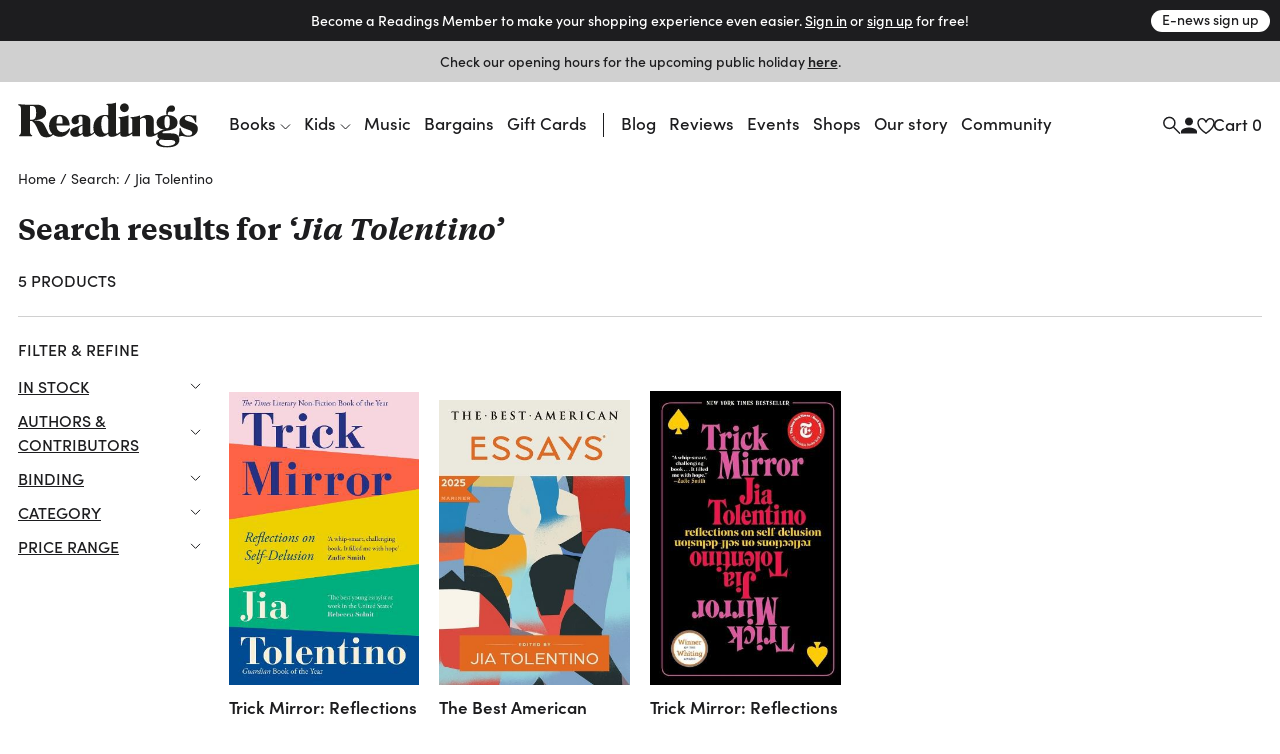

--- FILE ---
content_type: image/svg+xml
request_url: https://www.readings.com.au/assets/2ce1591e1b5836763407.svg
body_size: -641
content:
<svg width='9' height='16' viewBox='0 0 9 16' fill='none' xmlns='http://www.w3.org/2000/svg'><path d='M8.64062 1.21094L1.64062 8.21094L8.64062 15.2109' stroke='#1D1D1F'/></svg>


--- FILE ---
content_type: image/svg+xml
request_url: https://www.readings.com.au/assets/d545cb3dbe0b4390cc87.svg
body_size: -676
content:
<svg width='11' height='7' viewBox='0 0 11 7' fill='none' xmlns='http://www.w3.org/2000/svg'><path d='M1.05078 0.863281L5.55078 5.36328L10.0508 0.863281' stroke='#1D1D1F'/></svg>


--- FILE ---
content_type: image/svg+xml
request_url: https://www.readings.com.au/assets/c1ae03631a920c613145.svg
body_size: 544
content:
<svg width='32' height='29' viewBox='0 0 32 29' fill='none' xmlns='http://www.w3.org/2000/svg'><path d='M15.9904 29C15.8168 29 15.6433 28.9426 15.489 28.8468C12.751 27.1426 10.1672 25.1896 7.81485 23.045C3.12936 18.8133 0.680565 14.6965 0.0828279 10.0627C-0.322091 6.92243 0.776975 3.76302 2.95582 1.84822C4.86473 0.144058 7.96911 -0.43038 10.7071 0.354685C13.0595 1.04401 14.872 3.05454 16.0096 5.08423C17.1473 3.05454 18.9405 1.04401 21.3122 0.354685C24.0309 -0.449528 27.1353 0.144058 29.0442 1.82908C31.223 3.74387 32.3221 6.90328 31.9172 10.0435C31.3194 14.6773 28.8706 18.8133 24.2044 23.045C21.8328 25.1896 19.249 27.1426 16.5303 28.8468C16.376 28.9426 16.2025 29 16.0289 29H15.9904ZM8.21977 1.90567C6.6965 1.90567 5.23108 2.38437 4.24771 3.24602C2.57019 4.73956 1.68322 7.30539 1.99173 9.79462C2.53162 13.9497 4.7876 17.7219 9.10674 21.628C11.247 23.562 13.5608 25.3236 16.0096 26.8937C18.4584 25.3236 20.7723 23.5428 22.9125 21.628C27.2317 17.7219 29.4877 13.9689 30.0275 9.79462C30.3553 7.30539 29.4684 4.72042 27.7716 3.24602C26.364 2.00141 23.9345 1.56101 21.852 2.17374C19.5575 2.84392 17.7064 5.42889 16.9159 7.68835C16.6459 8.45426 15.3733 8.45426 15.1034 7.68835C14.3128 5.42889 12.4618 2.84392 10.1672 2.17374C9.53094 1.98226 8.87535 1.90567 8.21977 1.90567Z' fill='#D0D0D0'/></svg>


--- FILE ---
content_type: application/javascript
request_url: https://analytics.srchy.ai/srchy/srchy-analytics.js
body_size: 47633
content:
/*! srchy-analytics.js version 1746404286105 */
!function(){"use strict";var t={VERSION:"1",AC_VERSION_TOKEN:"$acv",EXDMS:31536e6,SUID_TOKEN:"$suid",SESSION_TOKEN:"$ssid",BID_TOKEN:"$bid",SESSION_EXPIRY_MS:432e5,ACTIVITY_TRACKING_TOKEN:"$atr",AUTOSUGGEST_TRACKING_TOKEN:"$ast",AB_TEST_TOKEN:"sab",INACTIVE_USER_TIME_THRESHOLD:18e5,DEBOUNCE_INTERVAL:500,ACTIVITY_EVENTS:["mousemove","click","scroll","keydown","resize","wheel","touchstart"],DEPLOYMENT:"dev"};const e={HOME:"HOME",PLP:"PLP",PDP:"PDP",CATEGORY:"CATEGORY",COLLECTION:"COLLECTION",LOGIN:"LOGIN",MEMBER:"MEMBER",OTHER:"OTHER",QUICK_VIEW:"quickView",CART:"CART",CHECKOUT_SUCCESS:"CHECKOUT_SUCCESS"},n="populateSuggestion",r="requestSuggestion",o="selectSuggestion",c="clickEvent",s="pageLoad",l="productList",a="categoryList",i="collectionList",p="homeList",u="recommendationList",d="productClick",g="addToCart",m="productDetails",T="error",E="checkoutSuccess",I="productResultsList",A="recommendationList",S="homeList",y="cartItemsList",O="list",C="autosuggest",f="search",R="category",N="collection",h="home",_="direct",D="external",$="unknown",L="pdpRecommendation",P="plpRecommendation",v="categoryRecommendation",K="srchy.source=srchy",G="existing",w="srchy",b="NA",U="SA00105",Y="SA00106",k="SA00112",M="OCS00102",V="OCS00104",H="OCS00111",j=["interactive","complete"],q="product",x=t=>{sessionStorage.getItem("DBFLAG")&&console.log(t)},z=t=>{console.error(t),console.trace()},W=t=>{try{const e=document.cookie.split("; ").filter((e=>e.includes(`${t}=`)));if(e.length){return e[0].slice(e[0].indexOf("=")+1)}return null}catch(t){return z(`SA00101 ${t.message}`),null}},F=t=>{try{return!!document.cookie.split("; ").filter((e=>e.includes(`${t}=`))).length}catch(t){return z(`SA00101 ${t.message}`),!1}},J={page:null,st:null,ft:null,srt:null,pps:null,pg:null,pgsz:null,pst:null,cn:null,cnId:null,cpn:null,cpnId:null,cln:null,cs:null,se:b,rst:null,ase:null,at:null,as:null,ty:null},B={cs:null,ty:null,st:null,at:null,as:null,ase:null};var Q,X=new Uint8Array(16);function Z(){if(!Q&&!(Q="undefined"!=typeof crypto&&crypto.getRandomValues&&crypto.getRandomValues.bind(crypto)||"undefined"!=typeof msCrypto&&"function"==typeof msCrypto.getRandomValues&&msCrypto.getRandomValues.bind(msCrypto)))throw new Error("crypto.getRandomValues() not supported. See https://github.com/uuidjs/uuid#getrandomvalues-not-supported");return Q(X)}var tt=/^(?:[0-9a-f]{8}-[0-9a-f]{4}-[1-5][0-9a-f]{3}-[89ab][0-9a-f]{3}-[0-9a-f]{12}|00000000-0000-0000-0000-000000000000)$/i;function et(t){return"string"==typeof t&&tt.test(t)}for(var nt=[],rt=0;rt<256;++rt)nt.push((rt+256).toString(16).substr(1));function ot(t,e,n){var r=(t=t||{}).random||(t.rng||Z)();if(r[6]=15&r[6]|64,r[8]=63&r[8]|128,e){n=n||0;for(var o=0;o<16;++o)e[n+o]=r[o];return e}return function(t){var e=arguments.length>1&&void 0!==arguments[1]?arguments[1]:0,n=(nt[t[e+0]]+nt[t[e+1]]+nt[t[e+2]]+nt[t[e+3]]+"-"+nt[t[e+4]]+nt[t[e+5]]+"-"+nt[t[e+6]]+nt[t[e+7]]+"-"+nt[t[e+8]]+nt[t[e+9]]+"-"+nt[t[e+10]]+nt[t[e+11]]+nt[t[e+12]]+nt[t[e+13]]+nt[t[e+14]]+nt[t[e+15]]).toLowerCase();if(!et(n))throw TypeError("Stringified UUID is invalid");return n}(r)}const ct=(t,e,n,r)=>{const o=gt(n).toUTCString();document.cookie=`${t}=${e};path=/;domain=${r};expires=${o};sameSite=none;Secure`},st=(t,e,n)=>{const r=W(t)||dt();ct(t,r,e,n)},lt=(t,e,n)=>{document.cookie=`${t}=${e};domain=${n};path=/;sameSite=none;Secure`},at=t=>{try{return JSON.parse(W(t))}catch(t){throw t}},it=t=>{try{const e=JSON.parse(JSON.stringify(J));return Object.assign(e,at(t))}catch(t){return z(`SA00107 ${t.message}`),J}},pt=t=>{try{const e=JSON.parse(JSON.stringify(B));return Object.assign(e,at(t))}catch(t){return z(`SA0011 ${t.message}`),B}},ut=t=>{try{return at(t)}catch(t){return z(`SA00110 ${t.message}`),null}},dt=()=>ot(),gt=t=>{Number.isInteger(t)&&1===Math.sign(t)||(t=31536e6);const e=new Date;return e.setTime(e.getTime()+t),e},mt=(t,e,n="/")=>{document.cookie=`${t}=;path=${n};domain=${e};expires=Thu, 01 Jan 1970 00:00:01 GMT;`},Tt="data-srchy-product-id",Et="data-srchy-in-stock",It="data-srchy-page-type",At=".srchy-product-results-container",St=".srchy-product-recommendation-container",yt=".srchy-product-tile",Ot=".srchy-product-title",Ct=".srchy-list-price",ft=".srchy-sale-price",Rt=".srchy-product-details-container",Nt=".srchy-product-cart-item",ht=".srchy-product-cart-quantity",_t=(t,e,n)=>{const r=[];let o=[];if(t){const n=$t(null,t);n&&(o=n.querySelectorAll(e))}else switch(n){case I:o=Lt(void 0,`${At} ${yt}`);break;case A:o=Lt(void 0,`${St} ${yt}`);break;case S:o=Lt(void 0,yt);break;case y:o=Lt(void 0,Nt)}return o.forEach((t=>{kt(t)&&r.push(t)})),r},Dt=(t,e,n)=>{let r=null;if(n){if(n.customFunc){const e=n.customFunc;return Xt((()=>window.SRCHY.custom()[e](t)),null)}const o=Kt(t,n);o instanceof HTMLElement?(r=o.getAttribute(e)||o.getAttribute(Tt),r||(r=o.innerText)):r=o}else r=t.getAttribute(e)||t.getAttribute(Tt);return r},$t=(t,e)=>(t||document).querySelector(e),Lt=(t,e)=>(t||document).querySelectorAll(e);const Pt=(t,e)=>{const n=e.map((e=>function(t,e){for(;t&&"BODY"!==t.tagName.toUpperCase()&&!(t instanceof HTMLElement&&t.classList.contains(e));)t=t.parentNode;return t}(t,e)));for(const t of n)for(const n of e)if(t.classList.contains(n))return t;return null},vt=t=>t.split(",").map((t=>t.trim().replace(".",""))),Kt=(t,e)=>{if(!e)return null;if(e.customFunc){const n=e.customFunc;return Xt((()=>window.SRCHY.custom()[n](t)),null)}return $t(t,e)},Gt=(t,e)=>{if(!e)return null;if(e.customFunc){const n=e.customFunc;return Xt((()=>window.SRCHY.custom()[n](t)),null)}{const n=Kt(t,e);return Xt((()=>{const t=n.innerText||n.value;return t?t.trim():t}),null)}},wt=t=>Xt((()=>window.SRCHY.custom().getTileClickTarget(t)),"unknown"),bt=t=>Xt((()=>window.SRCHY.custom().shouldProceedWithClickEvent(t)),!0),Ut=t=>Xt((()=>window.SRCHY.custom().shouldProceedWithCartEvent(t)),!0),Yt=(t,e)=>{const n=Xt((()=>window.SRCHY.custom().calculateProductPosition),null);try{if(n)return Xt((()=>n(t,e)),null);{const n=t.indexOf(e);return n>=0?n+1:null}}catch(t){z(`${U} ${t.message}`);const e=Qt(U,t.message,pageType.CATEGORY,event.e);return zt(e),null}},kt=t=>{const e=window.getComputedStyle(t);return"none"!==e.display&&"hidden"!==e.visibility&&"0"!==e.opacity&&t.offsetWidth>0&&t.offsetHeight>0},Mt=(t,e,n,r)=>{const o=e[`${r}`];if(o||e.productPriceWrapper){const r=Kt(t,o||e.productPriceWrapper);return r?Gt(r,n===O?e.retailPriceClass:e.priceClass):null}return n===O?Gt(t,Ct):Gt(t,ft)||Gt(t,Ct)},Vt=t=>{let e=null;return t?(t.customFunc?e=window.SRCHY.custom()[t.customFunc]():"pageUrl"===t.extractFrom?e=Bt(window.location.href,t.regex.expr,t.regex.flag,t.defaultValue):"dom"===t.extractFrom&&(e=Gt(null,t.selector)),e):null},Ht=t=>{const n=Xt((()=>window.SRCHY.custom().detectCurrentPageType),null);if(n){x("custom page type detection provided...proceeding");const e=Xt((()=>n(t)),null);if(e)return e}return(t=>{x("proceeding with page type detection by matching URL with Regex");const n=window.location.href,r=Object.keys(t).filter((e=>t[e].REGEX)).map((n=>[new RegExp(t[n].REGEX,"i"),e[n]]));for(const[t,e]of r)if(t.test(n))return e;const o=$t(void 0,"main").getAttribute(It),c=t[o]&&t[o].EVENT_HANDLERS,s=t[o]&&t[o].DOM_SELECTORS;return o&&c||s?o:e.OTHER})(t)},jt=()=>({...J}),qt=encodeURIComponent(window.location.href),xt={updatePlpUserTrackingFlow:n=>{const r=it(t.ACTIVITY_TRACKING_TOKEN),o=Jt(window.location.href);switch(n.e){case s:let c=null;const a=t.PAGE_HANDLERS_SELECTORS.PLP.DOM_SELECTORS,i=Vt(a.searchTerm),p=pt(t.AUTOSUGGEST_TRACKING_TOKEN);mt(t.AUTOSUGGEST_TRACKING_TOKEN,t.DOMAIN),r.page===e.PLP&&i!==r.st&&(c=r.st),r.page===e.PLP&&r.at;const u=jt();u.page=e.PLP,u.cs=f,u.pst=c,u.se=o,u.st=i;for(const[t,e]of Object.entries(p))e&&(u[t]=e);lt(t.ACTIVITY_TRACKING_TOKEN,JSON.stringify(u),t.DOMAIN);break;case l:r.pg=n.pg,r.st=n.st,r.ft=n.ft,r.srt=n.srt,r.pgsz=n.ptn,lt(t.ACTIVITY_TRACKING_TOKEN,JSON.stringify(r),t.DOMAIN);break;case d:r.pps=n.pps,lt(t.ACTIVITY_TRACKING_TOKEN,JSON.stringify(r),t.DOMAIN);break;case g:r.st=n.st,r.se=n.se,lt(t.ACTIVITY_TRACKING_TOKEN,JSON.stringify(r),t.DOMAIN)}},updatePdpUserTrackingFlow:n=>{let r=it(t.ACTIVITY_TRACKING_TOKEN);switch(n.e){case s:const o=(document||{}).referrer;o.includes(t.DOMAIN)||document.location.href.includes(K)||(r=jt(),r.cs=""===o?_:D);const c=pt(t.AUTOSUGGEST_TRACKING_TOKEN);mt(t.AUTOSUGGEST_TRACKING_TOKEN,t.DOMAIN);for(const[t,e]of Object.entries(c))e&&(r[t]=e);r.page=e.PDP,lt(t.ACTIVITY_TRACKING_TOKEN,JSON.stringify(r),t.DOMAIN);break;case d:n.ptc===q&&(r=jt(),r.page=e.PDP,r.pgsz=n.pgsz,r.pps=n.pps,r.cs=L,r.se=b,lt(t.ACTIVITY_TRACKING_TOKEN,JSON.stringify(r),t.DOMAIN))}},updateCategoryUserTrackingFlow:n=>{let r=it(t.ACTIVITY_TRACKING_TOKEN);switch(n.e){case s:const o=pt(t.AUTOSUGGEST_TRACKING_TOKEN);mt(t.AUTOSUGGEST_TRACKING_TOKEN,t.DOMAIN),r=jt(),r.page=e.CATEGORY,r.cs=R,r.se=b;for(const[t,e]of Object.entries(o))e&&(r[t]=e);lt(t.ACTIVITY_TRACKING_TOKEN,JSON.stringify(r),t.DOMAIN);break;case a:r.ft=n.ft,r.srt=n.srt,r.pg=n.pg,r.pgsz=n.ptn,r.cn=n.cn,r.cnId=n.cnId,r.cpn=n.cpn,r.cpnId=n.cpnId,r.rst=n.rst,lt(t.ACTIVITY_TRACKING_TOKEN,JSON.stringify(r),t.DOMAIN);break;case d:r.pps=n.pps,lt(t.ACTIVITY_TRACKING_TOKEN,JSON.stringify(r),t.DOMAIN)}},updateCollectionUserTrackingFlow:n=>{let r=it(t.ACTIVITY_TRACKING_TOKEN);switch(n.e){case s:const o=pt(t.AUTOSUGGEST_TRACKING_TOKEN);mt(t.AUTOSUGGEST_TRACKING_TOKEN,t.DOMAIN),r=jt(),r.page=e.COLLECTION,r.cs=N,r.se=b;for(const[t,e]of Object.entries(o))e&&(r[t]=e);lt(t.ACTIVITY_TRACKING_TOKEN,JSON.stringify(r),t.DOMAIN);break;case i:r.pg=n.pg,r.ft=n.ft,r.srt=n.srt,r.pgsz=n.ptn,r.cln=n.cln,lt(t.ACTIVITY_TRACKING_TOKEN,JSON.stringify(r),t.DOMAIN);break;case d:r.pps=n.pps,lt(t.ACTIVITY_TRACKING_TOKEN,JSON.stringify(r),t.DOMAIN)}},updateMemberPagesTrackingFlow:e=>{const n=it(t.ACTIVITY_TRACKING_TOKEN);if(e.e===s)n.page=e.pgt,lt(t.ACTIVITY_TRACKING_TOKEN,JSON.stringify(n),t.DOMAIN)},updateHomeUserTrackingFlow:n=>{let r=it(t.ACTIVITY_TRACKING_TOKEN);switch(n.e){case s:r=jt(),r.page=e.HOME,r.cs=h,r.se=b,lt(t.ACTIVITY_TRACKING_TOKEN,JSON.stringify(r),t.DOMAIN);break;case d:r.pps=n.pps,r.pgsz=n.pgsz,lt(t.ACTIVITY_TRACKING_TOKEN,JSON.stringify(r),t.DOMAIN)}},updateDefaultPagesUserTrackingFlow:n=>{if(n.e===s){const n=jt(),r=pt(t.AUTOSUGGEST_TRACKING_TOKEN);mt(t.AUTOSUGGEST_TRACKING_TOKEN,t.DOMAIN);for(const[t,e]of Object.entries(r))e&&(n[t]=e);n.page=e.OTHER,lt(t.ACTIVITY_TRACKING_TOKEN,JSON.stringify(n),t.DOMAIN)}}},zt=e=>{if(!e)return void z("Not processing the data");const{BID_TOKEN:n,EXDMS:r,SUID_TOKEN:o,SESSION_TOKEN:c,AC_VERSION_TOKEN:s,MEMBER_IDENTIFIER_TOKEN:l,ANALYTICS_COLLECT_URL:a,DOMAIN:i}=t;Wt(e),W(n)||st(n,r,i);const p=W(n),u=W(o),d=W(s),g=F(l);let m;const T=ut(c);if(T)m=T.id;else{const e={id:dt(),expires:gt(t.SESSION_EXPIRY_MS).getTime()};lt(t.SESSION_TOKEN,JSON.stringify(e),t.DOMAIN),m=e.id}const E=((t,e,n,r,o,c)=>{let s;s=`UUID=${n}&SSID=${e}&ln=${r}&BID=${t}&ACV=${o}`;for(const[t,e]of Object.entries(c))s=`${s}&${t}=${encodeURIComponent(e)}`;return s})(p,m,u,g,d,Ft(e)),I=((t,e)=>{const n=`${t}?${e}`;return navigator.sendBeacon(n,null)})(a,E);I||z("SA00103 Analytics event is not queued for processing")},Wt=n=>{const{PAGE_HANDLERS_SELECTORS:r}=t;let o=n.pgt;if(!o)return void x("event without pageType");o===e.OTHER&&(o="DEFAULT");const c=r[o].USER_ACTIVITY_FLOW_FUNC;x(`user tacking manager to execute: ${c}`);try{c&&xt[c](n)}catch(t){z(`SA00111 ${t.message}`)}},Ft=e=>{e.curl=qt,e.cookie=JSON.stringify(it(t.ACTIVITY_TRACKING_TOKEN));const n=(t=>{try{return at(t)}catch(t){return z(`SA00109 ${t.message}`),null}})(t.AB_TEST_TOKEN);return n&&(e.sabCookie=JSON.stringify(n)),e},Jt=e=>{if(t.DEFAULT_SEARCH_ENGINE)return t.DEFAULT_SEARCH_ENGINE;if(!t.EXISTING_REGEX&&!t.SRCHY_REGEX)return b;const n=new RegExp(t.EXISTING_REGEX,"i"),r=new RegExp(t.SRCHY_REGEX,"i");try{return r.test(e)?w:n.test(e)?G:b}catch(t){return b}},Bt=(t,e,n,r)=>{const o=new RegExp(e,n);try{return t.match(o)[1]}catch(t){return void 0!==r?r:null}},Qt=(e,n,r,o=null)=>{const c={};return c.e=T,c.eCode=e,c.eMsg=n,c.sVer=W(t.AC_VERSION_TOKEN),c.pgt=r,c.evt=o,c},Xt=(t,e)=>{try{const n=t();return void 0===n?e:n}catch(t){return e}},Zt=t=>{const n={};n.qvDomSelector=t;try{const e=Kt(null,t.productWrapper);n.product=e,n.prodId=Dt(e,t.productIdAttr,t.productId),n.prodTitle=Gt(e,t.productTitle),n.prodRatings=Gt(e,t.productRating);const r=Kt(e,t.productPriceWrapper);return r&&(n.prodPrice=Gt(r,t.priceClass)||null,n.prodRetailPrice=Gt(r,t.retailPriceClass)||null),n.prodSpecial=!!Kt(e,t.specialProduct),n}catch(t){z(`${U} ${t.message}`);const n=Qt(U,t.message,e.QUICK_VIEW,g);zt(n)}};function te(t){const e=typeof t;return"object"!==e?e:`${(n=Object.prototype.toString.call(t).slice(8,-1))[0].toLowerCase()}${n.slice(1)}`;var n}function ee(t){const e=te(t);if("set"===e)return new Set([...t].map((t=>ee(t))));if("map"===e)return new Map([...t].map((t=>[ee(t[0]),ee(t[1])])));if("date"===e)return new Date(t.getTime());let n=t;if("array"===e||"object"===e){n=Array.isArray(t)?[]:{};for(const e in t)n[e]=ee(t[e])}return n}var ne="undefined"!=typeof globalThis?globalThis:"undefined"!=typeof window?window:"undefined"!=typeof global?global:"undefined"!=typeof self?self:{},re=/^\s+|\s+$/g,oe=/^[-+]0x[0-9a-f]+$/i,ce=/^0b[01]+$/i,se=/^0o[0-7]+$/i,le=parseInt,ae="object"==typeof ne&&ne&&ne.Object===Object&&ne,ie="object"==typeof self&&self&&self.Object===Object&&self,pe=ae||ie||Function("return this")(),ue=Object.prototype.toString,de=Math.max,ge=Math.min,me=function(){return pe.Date.now()};function Te(t){var e=typeof t;return!!t&&("object"==e||"function"==e)}function Ee(t){if("number"==typeof t)return t;if(function(t){return"symbol"==typeof t||function(t){return!!t&&"object"==typeof t}(t)&&"[object Symbol]"==ue.call(t)}(t))return NaN;if(Te(t)){var e="function"==typeof t.valueOf?t.valueOf():t;t=Te(e)?e+"":e}if("string"!=typeof t)return 0===t?t:+t;t=t.replace(re,"");var n=ce.test(t);return n||se.test(t)?le(t.slice(2),n?2:8):oe.test(t)?NaN:+t}var Ie=function(t,e,n){var r,o,c,s,l,a,i=0,p=!1,u=!1,d=!0;if("function"!=typeof t)throw new TypeError("Expected a function");function g(e){var n=r,c=o;return r=o=void 0,i=e,s=t.apply(c,n)}function m(t){return i=t,l=setTimeout(E,e),p?g(t):s}function T(t){var n=t-a;return void 0===a||n>=e||n<0||u&&t-i>=c}function E(){var t=me();if(T(t))return I(t);l=setTimeout(E,function(t){var n=e-(t-a);return u?ge(n,c-(t-i)):n}(t))}function I(t){return l=void 0,d&&r?g(t):(r=o=void 0,s)}function A(){var t=me(),n=T(t);if(r=arguments,o=this,a=t,n){if(void 0===l)return m(a);if(u)return l=setTimeout(E,e),g(a)}return void 0===l&&(l=setTimeout(E,e)),s}return e=Ee(e)||0,Te(n)&&(p=!!n.leading,c=(u="maxWait"in n)?de(Ee(n.maxWait)||0,e):c,d="trailing"in n?!!n.trailing:d),A.cancel=function(){void 0!==l&&clearTimeout(l),i=0,r=a=o=l=void 0},A.flush=function(){return void 0===l?s:I(me())},A};let Ae=null;const Se=()=>{clearTimeout(Ae),Ae=setTimeout((()=>{mt(t.SESSION_TOKEN,t.DOMAIN);const e={id:dt(),expires:gt(t.SESSION_EXPIRY_MS).getTime()};lt(t.SESSION_TOKEN,JSON.stringify(e),t.DOMAIN),Se()}),t.INACTIVE_USER_TIME_THRESHOLD)};function ye(t,e=document.documentElement,n=1e4){return new Promise(((r,o)=>{const c=t=>Array.from(document.querySelectorAll(t)),s=c(t);if(s.length)return void r(s);const l=new MutationObserver(((e,n)=>{const o=c(t);o.length&&(clearTimeout(a),n.disconnect(),r(o))})),a=setTimeout((()=>{l&&l.disconnect(),o(`Did not show up within ${n/1e3} secs.`)}),n);l.observe(e,{childList:!0,subtree:!0})}))}const Oe=(t,e)=>{for(const[n,r]of Object.entries(e))if(r)if(r.selector){ye(r.selector).then((e=>{const n=window.SRCHY.custom().eventHandlerMapper||{},o=t[r.handler]||n[r.handler];for(let n=0;n<e.length;n++)t[r.handler]?e[n].addEventListener(r.event,o):e[n].addEventListener(r.event,(e=>o(e,t[r.callback])))})).catch((t=>{throw t}))}else{const e=window.SRCHY.custom().eventHandlerMapper||{};(t[r.handler]||e[r.handler])(t[r.callback])}},Ce=(t,e,n)=>{document.addEventListener(t,(t=>{n(t,e)}))},fe="variantId";function Re(t,e){if("object"===te(t)&&null!==t&&null!==e){if("object"!==te(e))return!1;if(Object.keys(t).length!==Object.keys(e).length)return!1;for(const n in t)if(!Re(t[n],e[n]))return!1;return!0}return t===e}const Ne=(t=[],e=[])=>{const n=[],r=(o="id",t.reduce(((t,e)=>({...t,[e[o]]:e})),{}));var o;const c=((t,e)=>t.reduce(((t,n)=>((t[e(n)]||(t[e(n)]=[])).push(n),t)),{}))(e,(t=>{n.push(`${t.id}`);const e=r[t.id];return e?Re(e,t)?"equal":"updated":"added"}));var s;return{equal:[],added:[],updated:[],...c,removed:(s=[Object.keys(r),n],s.reduce(((t,e)=>t.filter((t=>!e.includes(t)))))).map((t=>r[t]))}},he={oId:null,ctId:null,sbt:!1,expId:null,branch:null,suburb:null,state:null,pCode:null,sFees:null,pType:null,items:{}},_e=()=>{const t=ee(he);return t.ctId=dt(),t},De=t=>{const e=dt(),n=ee(he);n.ctId=e;try{let e=localStorage.getItem(t);return e?(e=JSON.parse(e),e):n}catch(t){return z(`OCS00108 ${t.message}`),n}},$e=e=>{const n={id:null,pp:null,qty:1,csurl:encodeURIComponent(window.location.href),cs:null,se:b};(t=>Xt((()=>window.SRCHY.custom().shouldProceedWithCaptureOrderEvent(t)),!0))(e)&&(n.id=(e=>t.DEFAULT_PRODUCT_IDENTIFIER===fe?e.psku?e.psku:e.pid:e.pid?e.pid:e.psku)(e),n.pp=e.pp,n.cs=e.cs,n.se=e.se,n.qty=e.qty||n.qty,localStorage.getItem(t.ORDER)?(x("updating exiting ORDER"),(e=>{try{if(!e||!Array.isArray(e))return void x("input should be an valid array of items");const n=De(t.ORDER);e.forEach((t=>{if(n.items[t.id]){const e=n.items[t.id];e[0].qty=e[0].qty+parseInt(t.qty)}else n.items[t.id]=[t]})),x(`Updated order-> ${JSON.stringify(n)}`),Le(n)}catch(t){z(`OCS00110 ${t.message}`)}})([n])):(x("creating a new ORDER"),(t=>{const e=_e();t.forEach((t=>{e.items[t.id]=[t]})),Le(e),x(`ORDER object created -> ${JSON.stringify(e)} `)})([n])))},Le=e=>{localStorage.setItem(t.ORDER,JSON.stringify(e))},Pe={plpDomSelector:null,searchTerm:null,page:null,facets:null,sort:null,productListDomArray:null,searchEngine:null,recommendationListDomArray:null},ve={$atr:{}},Ke=n=>{Ve();const r={extractPageData:Ve,productListEvent:Ue,productClickEvent:Ye,addToCartEvent:ke,addToCartQuickViewEvent:Me,recommendationProductClickEvent:we,recommendationProductAddToCartEvent:be};try{Oe(r,n)}catch(t){z(`${Y} ${t.message}`);const n=Qt(Y,t.message,e.PLP);zt(n)}var o;t.PRODUCT_LIST_EVENT_FROM_CUSTOM_FUNCTION||Ue(),o=t.ACTIVITY_TRACKING_TOKEN,ve.$atr=it(o),Ge()},Ge=()=>{const t={e:u,pgt:e.PLP,st:null,cn:null,cnId:null,cpn:null,cpnId:null,cln:null,ft:null,srt:null,se:b,pg:null,pl:null,ptn:null},{plpDomSelector:n}=Pe,r=[];try{if(Pe.recommendationListDomArray&&0===Pe.recommendationListDomArray.length)return;{for(const t of Pe.recommendationListDomArray){const e=Dt(t,n.recommendationProductIdAttr,n.recommendationProductId),o=!!Kt(t,n.specialProduct||ft),c=Gt(t,n.recommendationProductRatings),s=`${e},${Mt(t,n)},${o},${c}`;r.push(s)}t.pl=r.join("|"),t.ptn=Pe.recommendationListDomArray.length;const e=ve.$atr;t.st=e.st,t.cn=e.cn,t.cnId=e.cnId,t.cpn=e.cpn,t.cpnId=e.cpnId,t.cln=e.cln,t.se=e.se,t.srt=e.srt,t.ft=e.ft}}catch(n){z(`${k} ${n.message}`);const r=Qt(k,n.message,e.PLP,t.e);zt(r)}return zt(t)},we=t=>{const n={e:d,pgt:e.PLP,st:null,cn:null,cpn:null,cln:null,pid:null,ph:null,pp:null,rrp:null,rtg:null,se:b,pps:null,pg:null,pgsz:null,et:null,ptc:null};if(bt(t)){try{const{plpDomSelector:e}=Pe,r=vt(e.recommendationProduct),o=t.target.isConnected?t.target:t.currentTarget,c=Pt(o,r);n.pid=Dt(c,e.recommendationProductIdAttr,e.recommendationProductId),n.ph=Gt(c,e.recommendationTitle||Ot),n.rtg=Gt(c,e.recommendationProductRating),n.pp=Mt(c,e,void 0,e.recommendationPriceWrapper),n.rrp=Mt(c,e,O,e.recommendationPriceWrapper);const s=[...Pe.recommendationListDomArray];n.pps=Yt(s,c),n.pgsz=s.length;const l=t.target.dataset,a=Object.keys(l).map((t=>`${t}=${l[t]}`)).join(",");if(n.et=`${t.target.getAttribute("class")}|${t.target.getAttribute("id")}|${encodeURIComponent(a||null)}`,n.ptc=wt(t),n.ptc!==q){const t=ve.$atr;n.st=t.st,n.cn=t.cn,n.cpn=t.cpn,n.cln=t.cln,n.se=t.se}}catch(t){z(`${k} ${t.message}`);const r=Qt(k,t.message,e.PLP,n.e);zt(r)}return zt(n)}},be=n=>{const r={e:g,pgt:e.PLP,st:null,cn:null,cpn:null,cln:null,pid:null,ph:null,psku:null,pp:null,rrp:null,avail:null,rtg:null,qty:null,se:b,cs:P,pps:null,pg:null,pgsz:null};if(Ut(n)){try{const{plpDomSelector:t}=Pe,e=vt(t.recommendationProduct),o=n.target.isConnected?n.target:n.currentTarget,c=Pt(o,e);r.pid=Dt(c,t.recommendationProductIdAttr,t.recommendationProductId),r.ph=Gt(c,t.recommendationTitle||Ot),r.psku=Gt(c,t.recommendationProductSku),r.rtg=Gt(c,t.recommendationProductRatings),r.qty=Gt(c,t.recommendationProductQty)||1,r.avail=t.recommendationProductAvailability?Gt(c,t.recommendationProductAvailability):Kt(c,`[${SRCHY_DATA_ATTRIBUTES.PRODUCT_AVAILABILITY}]`)?!!Kt(c,`[${SRCHY_DATA_ATTRIBUTES.PRODUCT_AVAILABILITY}="true"]`):null,r.pp=Mt(c,t,void 0,t.recommendationPriceWrapper),r.rrp=Mt(c,t,O,t.recommendationPriceWrapper);const s=[...Pe.recommendationListDomArray];r.pps=Yt(s,c),r.pgsz=s.length;const l=ve.$atr;r.st=l.st,r.cn=l.cn,r.cpn=l.cpn,r.cln=l.cln,r.se=l.se}catch(t){z(`${k} ${t.message}`);const n=Qt(k,t.message,e.PLP,r.e);zt(n)}zt(r),t.ORDER_ANALYTICS&&$e(r)}},Ue=()=>{t.PRODUCT_LIST_EVENT_FROM_CUSTOM_FUNCTION&&Ke(t.PAGE_HANDLERS_SELECTORS.PLP.EVENT_HANDLERS);const n={e:l,pgt:e.PLP,st:null,ft:Pe.facets,srt:Pe.sort,se:null,pg:Pe.page,pl:null,ptn:null},{plpDomSelector:r}=Pe,o=[],c=it(t.ACTIVITY_TRACKING_TOKEN);c.pst&&(n.pst=c.pst),c.ty&&(n.ty=c.ty);const{se:s,st:a}=He(window.location.href);n.st=a,n.se=s;try{if(0===Pe.productListDomArray.length)n.ptn=0;else{for(const t of Pe.productListDomArray){const e=Dt(t,r.productIdAttr,r.productId),n=!!Kt(t,r.specialProduct||ft),c=Gt(t,r.productRating),s=`${e},${Mt(t,r)},${n},${c}`;o.push(s)}n.pl=o.join("|"),n.ptn=Pe.productListDomArray.length}}catch(t){z(`${k} ${t.message}`);const r=Qt(k,t.message,e.PLP,n.e);zt(r)}return zt(n)},Ye=n=>{const r={e:d,pgt:e.PLP,st:null,pid:null,ph:null,pp:null,rrp:null,rtg:null,se:null,pps:null,pg:Pe.page,pgsz:null,et:null,ptc:null},{plpDomSelector:o}=Pe;if(!bt(n))return;const{se:c,st:s}=He(window.location.href);r.se=c,r.st=s;try{const e=vt(o.product),c=n.target.isConnected?n.target:n.currentTarget,s=Pt(c,e);r.pid=Dt(s,o.productIdAttr,o.productId),r.ph=Gt(s,o.productTitle||Ot),r.rtg=Gt(s,o.productRating),r.pp=Mt(s,o),r.rrp=Mt(s,o,O);const l=[...Pe.productListDomArray];r.pps=Yt(l,s),r.pgsz=l.length;const a=n.target.dataset,i=Object.keys(a).map((t=>`${t}=${a[t]}`)).join(",");r.et=`${n.target.getAttribute("class")}|${n.target.getAttribute("id")}|${encodeURIComponent(i||null)}`,r.ptc=wt(n);const p=it(t.ACTIVITY_TRACKING_TOKEN);p.cs===C&&(r.cs=p.cs,r.st=p.st,r.at=p.at,r.ase=p.ase,r.as=p.as),p.ty&&(r.ty=p.ty)}catch(t){z(`${k} ${t.message}`);const n=Qt(k,t.message,e.PLP,r.e);zt(n)}return zt(r)},ke=n=>{const r={e:g,pgt:e.PLP,st:null,ft:Pe.facets,srt:Pe.sort,pid:null,ph:null,psku:null,pp:null,rrp:null,rtg:null,qty:null,se:null,cs:f,pps:null,pg:Pe.page,pgsz:null,ptc:e.PLP},{plpDomSelector:o}=Pe;if(!Ut(n))return;const{se:c,st:s}=He(window.location.href);r.se=c,r.st=s;try{const e=vt(o.product),c=n.target.isConnected?n.target:n.currentTarget,s=Pt(c,e);r.pid=Dt(s,o.productIdAttr,o.productId),r.ph=Gt(s,o.productTitle||Ot),r.psku=Gt(s,o.productSku),r.rtg=Gt(s,o.productRating),r.qty=Gt(s,o.productQty)||1,r.pp=Mt(s,o),r.rrp=Mt(s,o,O);const l=[...Pe.productListDomArray];r.pps=Yt(l,s),r.pgsz=l.length;const a=it(t.ACTIVITY_TRACKING_TOKEN);a.cs===C&&(r.cs=a.cs,r.st=a.st,r.at=a.at,r.ase=a.ase,r.as=a.as),a.ty&&(r.ty=a.ty)}catch(t){z(`${k} ${t.message}`);const n=Qt(k,t.message,e.PLP,r.e);zt(n)}zt(r),t.ORDER_ANALYTICS&&$e(r)},Me=n=>{const r={e:g,pgt:e.PLP,st:null,ft:Pe.facets,srt:Pe.sort,pid:null,ph:null,psku:null,pp:null,rrp:null,rtg:null,qty:null,se:null,cs:f,pps:null,pg:null,pgsz:null,ptc:e.QUICK_VIEW};if(!Ut(n))return;const{se:o,st:c}=He(window.location.href);r.se=o,r.st=c;try{const e=Xt((()=>t.PAGE_HANDLERS_SELECTORS.QUICK_VIEW.DOM_SELECTORS),{}),n=Zt(e);r.pid=n.prodId,r.psku=Gt(n.product,n.qvDomSelector.productSku),r.ph=n.prodTitle,r.rtg=n.prodRatings,r.qty=n.product.querySelector(n.qvDomSelector.productQty).value||1,r.pp=n.prodPrice,r.rrp=n.prodRetailPrice,r.avail=Gt(n.product,n.qvDomSelector.productAvailability);const o=it(t.ACTIVITY_TRACKING_TOKEN);r.srt=o.srt,r.ft=o.ft,r.pg=o.pg,r.pps=o.pps,r.pgsz=o.pgsz,o.cs===C&&(r.cs=o.cs,r.st=o.st,r.at=o.at,r.ase=o.ase,r.as=o.as),o.ty&&(r.ty=o.ty)}catch(t){z(`${k} ${t.message}`);const n=Qt(k,t.message,e.QUICK_VIEW,r.e);zt(n)}zt(r),t.ORDER_ANALYTICS&&$e(r)},Ve=()=>{const n=Xt((()=>t.PAGE_HANDLERS_SELECTORS.PLP.DOM_SELECTORS),{});Pe.plpDomSelector=n;try{Pe.page=Vt(n.page)||1,Pe.facets=Vt(n.facets),Pe.sort=Vt(n.sort),Pe.productListDomArray=_t(n.productListWrapper,n.product,I),Pe.recommendationListDomArray=_t(n.recommendationListWrapper,n.recommendationProduct,A)}catch(t){z(`${U} ${t.message}`);const n=Qt(U,t.message,e.PLP);zt(n)}},He=t=>{const{plpDomSelector:e}=Pe;return{st:Vt(e.searchTerm),se:Jt(t)}},je="autosuggest",qe=(e,c=null)=>{const s={hrefClickEvent:Je};try{window.addEventListener("SRCHY.AC.SEND",(t=>{zt(t.detail)})),t.AUTOSUGGEST_EVENTS&&(t=>{Ce(n,t,ze),Ce(r,t,We),Ce(o,t,Fe)})(e),t.ACTIVITY_EVENTS.forEach((e=>{window.addEventListener(e,Ie(Se,t.DEBOUNCE_INTERVAL))})),Se(),Oe(s,c)}catch(t){z(`${Y} ${t.message}`);const n=Qt(Y,t.message,e);zt(n)}xe(e)},xe=t=>{const e={pgt:t,e:s,referrer:encodeURIComponent((document||{}).referrer)};return zt(e)},ze=(t,e)=>{try{const r=t.detail,o={e:n,ty:je,st:r.enteredText,pps:r.selectedText.position,as:r.selectedText.segmentName,at:r.selectedText.text,ase:r.autosuggestEngine,se:Jt(window.location.href),pgt:e,referrer:encodeURIComponent((document||{}).referrer)};zt(o)}catch(n){n(`${k} ${n.message}`);const r=Qt(k,n.message,e,t);zt(r)}},We=(t,e)=>{try{const n=t.detail,o={e:r,ty:je,st:n.enteredText,alist:JSON.stringify(n.suggestions),ase:n.autosuggestEngine,se:Jt(window.location.href),pgt:e,referrer:encodeURIComponent((document||{}).referrer)};zt(o)}catch(n){n(`${k} ${n.message}`);const r=Qt(k,n.message,e,t);zt(r)}},Fe=(e,n)=>{try{const r=e.detail,c={e:o,ty:je,st:r.enteredText,pps:r.selectedText.position,as:r.selectedText.segmentName,at:r.selectedText.text,ase:r.autosuggestEngine,se:Jt(window.location.href),pgt:n,referrer:encodeURIComponent((document||{}).referrer)};((e,n)=>{const r=pt(t.AUTOSUGGEST_TRACKING_TOKEN);r.ty=e,r.at=n.selectedText.text,r.as=n.selectedText.segmentName,r.st=n.enteredText,r.ase=n.autosuggestEngine,r.cs=C,r.pps=n.selectedText.position,ct(t.AUTOSUGGEST_TRACKING_TOKEN,JSON.stringify(r),t.EXDMS,t.DOMAIN)})(je,e.detail),zt(c)}catch(t){t(`${k} ${t.message}`);const r=Qt(k,t.message,n,e);zt(r)}},Je=(t,e)=>{try{const e=t.detail,n={e:c,tg:e.type,slt:e.selector,atx:e.allText,href:e.href,alt:e.alt,referrer:encodeURIComponent((document||{}).referrer)};zt(n)}catch(n){n(`${k} ${n.message}`);const r=Qt(k,n.message,e,t);zt(r)}},Be={categoryDomSelector:null,category:null,categoryId:null,parentCategory:null,parentCategoryId:null,page:null,facets:null,sort:null,categoryListDomArray:null,redirectTerm:null,recommendationListDomArray:null},Qe={$atr:{}},Xe=n=>{nn();const r={extractPageData:nn,categoryListEvent:Ze,productClickEvent:tn,addToCartEvent:en,recommendationProductClickEvent:on,recommendationProductAddToCartEvent:cn};try{Oe(r,n)}catch(t){z(`${Y} ${t.message}`);const n=Qt(Y,t.message,e.CATEGORY);zt(n)}var o;Ze(),o=t.ACTIVITY_TRACKING_TOKEN,Qe.$atr=it(o),rn()},Ze=()=>{const t={e:a,pgt:e.CATEGORY,cn:Be.category,cnId:Be.categoryId,cpn:Be.parentCategory,cpnId:Be.parentCategoryId,ft:Be.facets,srt:Be.sort,se:b,pg:Be.page,pl:null,ptn:null,rst:Be.redirectTerm},{categoryDomSelector:n}=Be,r=[];t.ft=Vt(n.facets);try{if(0===Be.categoryListDomArray.length)t.ptn=0;else{for(const t of Be.categoryListDomArray){const e=Dt(t,n.productIdAttr,n.productId),o=!!Kt(t,n.specialProduct||ft),c=Gt(t,n.productRating),s=`${e},${Mt(t,n)},${o},${c}`;r.push(s)}t.pl=r.join("|"),t.ptn=Be.categoryListDomArray.length}}catch(n){z(`${k} ${n.message}`);const r=Qt(k,n.message,e.CATEGORY,t.e);zt(r)}return zt(t)},tn=n=>{const r={e:d,pgt:e.CATEGORY,cn:Be.category,cnId:Be.categoryId,cpn:Be.parentCategory,cpnId:Be.parentCategoryId,pid:null,ph:null,pp:null,rrp:null,rtg:null,se:b,pps:null,pg:Be.page,pgsz:null,et:null,ptc:null,rst:Be.redirectTerm};if(bt(n)){try{const{categoryDomSelector:e}=Be,o=vt(e.product),c=n.target.isConnected?n.target:n.currentTarget,s=Pt(c,o);r.pid=Dt(s,e.productIdAttr,e.productId),r.ph=Gt(s,e.productTitle||Ot),r.rtg=Gt(s,e.productRating),r.pp=Mt(s,e),r.rrp=Mt(s,e,O);const l=[...Be.categoryListDomArray];r.pps=Yt(l,s),r.pgsz=l.length;const a=n.target.dataset,i=Object.keys(a).map((t=>`${t}=${a[t]}`)).join(",");r.et=`${n.target.getAttribute("class")}|${n.target.getAttribute("id")}|${encodeURIComponent(i||null)}`,r.ptc=wt(n);const p=it(t.ACTIVITY_TRACKING_TOKEN);p.cs===C&&(r.cs=p.cs,r.st=p.st,r.at=p.at,r.ase=p.ase,r.as=p.as),p.ty&&(r.ty=p.ty)}catch(t){z(`${k} ${t.message}`);const n=Qt(k,t.message,e.CATEGORY,r.e);zt(n)}return zt(r)}},en=n=>{const r={e:g,pgt:e.CATEGORY,cn:Be.category,cnId:Be.categoryId,cpn:Be.parentCategory,cpnId:Be.parentCategoryId,ft:Be.facets,srt:Be.sort,pid:null,ph:null,psku:null,pp:null,rrp:null,avail:null,rtg:null,qty:null,se:b,cs:R,pps:null,pg:Be.page,pgsz:null,rst:Be.redirectTerm},{categoryDomSelector:o}=Be;if(Ut(n)){try{const e=vt(o.product),c=n.target.isConnected?n.target:n.currentTarget,s=Pt(c,e);r.pid=Dt(s,o.productIdAttr,o.productId),r.ph=Gt(s,o.productTitle||Ot),r.psku=Gt(s,o.productSku),r.rtg=Gt(s,o.productRating),r.qty=Gt(s,o.productQty)||1,r.avail=o.productAvailability?Gt(s,o.productAvailability):Kt(s,`[${Et}]`)?!!Kt(s,`[${Et}="true"]`):null,r.pp=Mt(s,o),r.rrp=Mt(s,o,O);const l=[...Be.categoryListDomArray];r.pps=Yt(l,s),r.pgsz=l.length;const a=it(t.ACTIVITY_TRACKING_TOKEN);a.cs===C&&(r.cs=a.cs,r.st=a.st,r.at=a.at,r.ase=a.ase,r.as=a.as),a.ty&&(r.ty=a.ty)}catch(t){z(`${k} ${t.message}`);const n=Qt(k,t.message,e.CATEGORY,r.e);zt(n)}zt(r),t.ORDER_ANALYTICS&&$e(r)}},nn=()=>{const n=Xt((()=>t.PAGE_HANDLERS_SELECTORS.CATEGORY.DOM_SELECTORS),{});Be.categoryDomSelector=n;try{Be.category=Vt(n.category),Be.categoryId=Vt(n.categoryId),Be.parentCategory=Vt(n.parentCategory),Be.parentCategoryId=Vt(n.parentCategoryId),Be.page=Vt(n.page),Be.facets=Vt(n.facets),Be.sort=Vt(n.sort),Be.redirectTerm=Vt(n.redirectTerm),Be.categoryListDomArray=_t(n.categoryListWrapper,n.product,I),Be.recommendationListDomArray=_t(n.recommendationListWrapper,n.recommendationProduct,A)}catch(t){z(`${U} ${t.message}`);const n=Qt(U,t.message,e.CATEGORY);zt(n)}},rn=()=>{const t={e:u,pgt:e.CATEGORY,st:null,cn:null,cnId:null,cpn:null,cpnId:null,cln:null,ft:null,srt:null,se:b,pg:null,pl:null,ptn:null},{categoryDomSelector:n}=Be,r=[];try{if(!Be.recommendationListDomArray||0===Be.recommendationListDomArray.length)return;{for(const t of Be.recommendationListDomArray){const e=Dt(t,n.recommendationProductIdAttr,n.recommendationProductId),o=!!Kt(t,n.specialProduct||ft),c=Gt(t,n.recommendationProductRatings),s=`${e},${Mt(t,n)},${o},${c}`;r.push(s)}t.pl=r.join("|"),t.ptn=Be.recommendationListDomArray.length;const e=Qe.$atr;t.st=e.st,t.cn=e.cn,t.cnId=e.cnId,t.cpn=e.cpn,t.cpnId=e.cpnId,t.cln=e.cln,t.se=e.se,t.srt=e.srt,t.ft=e.ft}}catch(n){z(`${k} ${n.message}`);const r=Qt(k,n.message,e.CATEGORY,t.e);zt(r)}return zt(t)},on=t=>{const n={e:d,pgt:e.CATEGORY,st:null,cn:null,cpn:null,cln:null,pid:null,ph:null,pp:null,rrp:null,rtg:null,se:b,pps:null,pg:null,pgsz:null,et:null,ptc:null};if(bt(t)){try{const{categoryDomSelector:e}=Be,r=vt(e.recommendationProduct),o=t.target.isConnected?t.target:t.currentTarget,c=Pt(o,r);n.pid=Dt(c,e.recommendationProductIdAttr,e.recommendationProductId),n.ph=Gt(c,e.recommendationTitle||Ot),n.rtg=Gt(c,e.recommendationProductRating),n.pp=Mt(c,plpDomSelector,void 0,e.recommendationPriceWrapper),n.rrp=Mt(c,plpDomSelector,O,e.recommendationPriceWrapper);const s=[...Be.recommendationListDomArray];n.pps=Yt(s,c),n.pgsz=s.length;const l=t.target.dataset,a=Object.keys(l).map((t=>`${t}=${l[t]}`)).join(",");if(n.et=`${t.target.getAttribute("class")}|${t.target.getAttribute("id")}|${encodeURIComponent(a||null)}`,n.ptc=wt(t),n.ptc!==q){const t=Qe.$atr;n.st=t.st,n.cn=t.cn,n.cpn=t.cpn,n.cln=t.cln,n.se=t.se}}catch(t){z(`${k} ${t.message}`);const r=Qt(k,t.message,e.CATEGORY,n.e);zt(r)}return zt(n)}},cn=n=>{const r={e:g,pgt:e.CATEGORY,st:null,cn:null,cpn:null,cln:null,pid:null,ph:null,psku:null,pp:null,rrp:null,avail:null,rtg:null,qty:null,se:b,cs:v,pps:null,pg:null,pgsz:null};if(Ut(n)){try{const{categoryDomSelector:t}=Be,e=vt(t.recommendationProduct),o=n.target.isConnected?n.target:n.currentTarget,c=Pt(o,e);r.pid=Dt(c,t.recommendationProductIdAttr,t.recommendationProductId),r.ph=Gt(c,t.recommendationTitle||Ot),r.psku=Gt(c,t.recommendationProductSku),r.rtg=Gt(c,t.recommendationProductRatings),r.qty=Gt(c,t.recommendationProductQty)||1,r.avail=t.recommendationProductAvailability?Gt(c,plpDomSelector.recommendationProductAvailability):Kt(c,`[${Et}]`)?!!Kt(c,`[${Et}="true"]`):null,r.pp=Mt(c,t,void 0,t.recommendationPriceWrapper),r.rrp=Mt(c,t,O,t.recommendationPriceWrapper);const s=[...Be.recommendationListDomArray];r.pps=Yt(s,c),r.pgsz=s.length;const l=Qe.$atr;r.st=l.st,r.cn=l.cn,r.cpn=l.cpn,r.cln=l.cln,r.se=l.se}catch(t){z(`${k} ${t.message}`);const n=Qt(k,t.message,e.CATEGORY,r.e);zt(n)}zt(r),t.ORDER_ANALYTICS&&$e(r)}},sn={collectionDomSelector:null,collection:null,page:null,facets:null,sort:null,collectionListDomArray:null},ln=t=>{dn();const n={collectionListEvent:an,productClickEvent:pn,addToCartEvent:un};try{Oe(n,t)}catch(t){z(`${Y} ${t.message}`);const n=Qt(Y,t.message,e.COLLECTION);zt(n)}an()},an=()=>{const t={e:i,pgt:e.COLLECTION,cln:sn.collection,ft:sn.facets,srt:sn.sort,se:b,pg:sn.page,pl:null,ptn:null},{collectionDomSelector:n}=sn,r=[];try{if(0===sn.collectionListDomArray.length)t.ptn=0;else{for(const t of sn.collectionListDomArray){const e=Dt(t,n.productIdAttr,n.productId),o=!!Kt(t,n.specialProduct||ft),c=Gt(t,n.productRating),s=`${e},${Mt(t,n)},${o},${c}`;r.push(s)}t.pl=r.join("|"),t.ptn=sn.collectionListDomArray.length}}catch(n){z(`${k} ${n.message}`);const r=Qt(k,n.message,e.COLLECTION,t.e);zt(r)}return zt(t)},pn=n=>{const r={e:d,pgt:e.COLLECTION,cln:sn.collection,pid:null,ph:null,pp:null,rrp:null,rtg:null,se:b,pps:null,pg:sn.page,pgsz:null,et:null,ptc:null},{collectionDomSelector:o}=sn;if(bt(n)){try{const e=vt(o.product),c=n.target.isConnected?n.target:n.currentTarget,s=Pt(c,e);r.pid=Dt(s,o.productIdAttr,o.productId),r.ph=Gt(s,o.productTitle||Ot),r.rtg=Gt(s,o.productRating),r.pp=Mt(s,o),r.rrp=Mt(s,o,O);const l=[...sn.collectionListDomArray];r.pps=Yt(l,s),r.pgsz=l.length;const a=n.target.dataset,i=Object.keys(a).map((t=>`${t}=${a[t]}`)).join(",");r.et=`${n.target.getAttribute("class")}|${n.target.getAttribute("id")}|${encodeURIComponent(i||null)}`,r.ptc=wt(n);const p=it(t.ACTIVITY_TRACKING_TOKEN);p.cs===C&&(r.st=p.st,r.at=p.at,r.ase=p.ase,r.as=p.as),p.ty&&(r.ty=p.ty)}catch(t){z(`${k} ${t.message}`);const n=Qt(k,t.message,e.COLLECTION,r.e);zt(n)}return zt(r)}},un=n=>{const r={e:g,pgt:e.COLLECTION,cln:sn.collection,ft:sn.facets,srt:sn.sort,pid:null,ph:null,psku:null,pp:null,rrp:null,avail:null,rtg:null,qty:null,se:b,cs:N,pps:null,pg:sn.page,pgsz:null},{collectionDomSelector:o}=sn;if(Ut(n)){try{const e=vt(o.product),c=n.target.isConnected?n.target:n.currentTarget,s=Pt(c,e);r.pid=Dt(s,o.productIdAttr,o.productId),r.ph=Gt(s,o.productTitle||Ot),r.psku=Gt(s,o.productSku),r.rtg=Gt(s,o.productRating),r.qty=Gt(s,o.productQty)||1,r.avail=o.productAvailability?Gt(s,o.productAvailability):Kt(s,`[${Et}]`)?!!Kt(s,`[${Et}="true"]`):null,r.pp=Mt(s,o),r.rrp=Mt(s,o,O);const l=[...sn.collectionListDomArray];r.pps=Yt(l,s),r.pgsz=l.length;const a=it(t.ACTIVITY_TRACKING_TOKEN);a.cs===C&&(r.st=a.st,r.at=a.at,r.ase=a.ase,r.as=a.as),a.ty&&(r.ty=a.ty)}catch(t){z(`${k} ${t.message}`);const n=Qt(k,t.message,e.COLLECTION,r.e);zt(n)}zt(r),t.ORDER_ANALYTICS&&$e(r)}},dn=()=>{const n=Xt((()=>t.PAGE_HANDLERS_SELECTORS.COLLECTION.DOM_SELECTORS),{});sn.collectionDomSelector=n;try{sn.collection=Vt(n.collection),sn.page=Vt(n.page),sn.facets=Vt(n.facets),sn.sort=Vt(n.sort),sn.collectionListDomArray=_t(n.collectionListWrapper,n.product,I)}catch(t){z(`${U} ${t.message}`);const n=Qt(Y,t.message,e.COLLECTION);zt(n)}},gn={homeDomSelector:null,homeListDomArray:null},mn=t=>{Sn();const n={homeListEvent:Tn,productClickEvent:En,addToCartEvent:In,addToCartQuickViewEvent:An};try{Oe(n,t)}catch(t){z(`${Y} ${t.message}`);const n=Qt(Y,t.message,e.HOME);zt(n)}Tn()},Tn=()=>{const t={e:p,pgt:e.HOME,ft:null,srt:null,se:b,pg:null,pl:null,ptn:null},{homeDomSelector:n}=gn,r=[];try{if(0===gn.homeListDomArray.length)t.ptn=0;else{for(const t of gn.homeListDomArray){const e=Dt(t,n.productIdAttr,n.productId);let o=!1;o=!!Kt(t,n.specialProduct||ft);const c=Gt(t,n.productRating),s=`${e},${Mt(t,n)},${o},${c}`;r.push(s)}t.pl=r.join("|"),t.ptn=gn.homeListDomArray.length}}catch(n){z(`${k} ${n.message}`);const r=Qt(k,n.message,e.HOME,t.e);zt(r)}return zt(t)},En=t=>{const n={e:d,pgt:e.HOME,pid:null,ph:null,pp:null,rrp:null,rtg:null,se:b,pps:null,pg:null,pgsz:null,et:null,ptc:null},{homeDomSelector:r}=gn;if(bt(t)){try{const e=vt(r.product),o=t.target.isConnected?t.target:t.currentTarget,c=Pt(o,e);n.pid=Dt(c,r.productIdAttr,r.productId),n.ph=Gt(c,r.productTitle||Ot),n.rtg=Gt(c,r.productRating),n.pp=Mt(c,r),n.rrp=Mt(c,r,O);const s=[...gn.homeListDomArray];n.pps=Yt(s,c),n.pgsz=s.length;const l=t.target.dataset,a=Object.keys(l).map((t=>`${t}=${l[t]}`)).join(",");n.et=`${t.target.getAttribute("class")}|${t.target.getAttribute("id")}|${encodeURIComponent(a||null)}`,n.ptc=wt(t)}catch(t){z(`${k} ${t.message}`);const r=Qt(k,t.message,e.HOME,n.e);zt(r)}return zt(n)}},In=n=>{const r={e:g,pgt:e.HOME,pid:null,ph:null,psku:null,pp:null,rrp:null,avail:null,rtg:null,qty:null,se:b,cs:h,pps:null,pg:null,pgsz:null},{homeDomSelector:o}=gn;if(Ut(n)){try{const t=vt(o.product),e=n.target.isConnected?n.target:n.currentTarget,c=Pt(e,t);r.pid=Dt(c,o.productIdAttr,o.productId),r.ph=Gt(c,o.productTitle||Ot),r.psku=Gt(c,o.productSku),r.rtg=Gt(c,o.productRating),r.qty=Gt(c,o.productQty)||1,r.avail=o.productAvailability?Gt(c,o.productAvailability):Kt(c,`[${Et}]`)?!!Kt(c,`[${Et}="true"]`):null,r.pp=Mt(c,o),r.rrp=Mt(c,o,O);const s=[...gn.homeListDomArray];r.pps=Yt(s,c),r.pgsz=s.length}catch(t){z(`${k} ${t.message}`);const n=Qt(k,t.message,e.HOME,r.e);zt(n)}zt(r),t.ORDER_ANALYTICS&&$e(r)}},An=n=>{const r={e:g,pgt:e.HOME,st:null,ft:null,srt:null,pid:null,ph:null,psku:null,pp:null,rrp:null,rtg:null,qty:null,se:b,cs:h,pps:null,pg:null,pgsz:null,ptc:e.QUICK_VIEW};if(Ut(n)){try{const e=Xt((()=>t.PAGE_HANDLERS_SELECTORS.QUICK_VIEW.DOM_SELECTORS),{}),n=Zt(e);r.pid=n.prodId,r.psku=Gt(n.product,n.qvDomSelector.productSku),r.ph=n.prodTitle,r.rtg=n.prodRatings,r.qty=n.product.querySelector(n.qvDomSelector.productQty).value||1,r.pp=n.prodPrice,r.rrp=n.prodRetailPrice,r.avail=Gt(n.product,n.qvDomSelector.productAvailability);const o=it(t.ACTIVITY_TRACKING_TOKEN);r.se=o.se,r.srt=o.srt,r.ft=o.ft,r.pg=o.pg,r.pps=o.pps,r.pgsz=o.pgsz}catch(t){z(`${k} ${t.message}`);const n=Qt(k,t.message,e.QUICK_VIEW,r.e);zt(n)}zt(r),t.ORDER_ANALYTICS&&$e(r)}},Sn=()=>{const n=Xt((()=>t.PAGE_HANDLERS_SELECTORS.HOME.DOM_SELECTORS),{});gn.homeDomSelector=n;try{gn.homeListDomArray=_t(n.homeListWrapper,n.product,S)}catch(t){z(`${U} ${t.message}`);const n=Qt(U,t.message,e.HOME,g);zt(n)}},yn={product:null,pdpDomSelector:null,prodId:null,prodTitle:null,prodPrice:null,prodRetailPrice:null,prodSku:null,prodAvail:null,prodSpecial:null,prodRatings:null,prodQty:null,recommendationListDomArray:null},On={$atr:{}},Cn=n=>{Dn();const r={addToCartEvent:Rn,recommendationProductClickEvent:hn,recommendationProductAddToCartEvent:_n};try{Oe(r,n)}catch(t){z(`${Y} ${t.message}`);const n=Qt(Y,t.message,e.PDP);zt(n)}var o;o=t.ACTIVITY_TRACKING_TOKEN,On.$atr=it(o),fn(),Nn()},fn=()=>{const t={e:m,pgt:e.PDP,pid:yn.prodId,ph:yn.prodTitle,pp:yn.prodPrice,rrp:yn.prodRetailPrice,avail:yn.prodAvail,isSpecial:yn.prodSpecial};return zt(t)},Rn=n=>{const r={e:g,pgt:e.PDP,ft:null,srt:null,pid:null,ph:null,psku:null,pp:null,rrp:null,avail:null,rtg:null,qty:null,se:b,cs:null,pps:null,pg:null,pgsz:null};if(Ut(n)){try{r.pid=yn.prodId,r.psku=Gt(yn.product,yn.pdpDomSelector.productSku),r.ph=yn.prodTitle,r.rtg=yn.prodRatings,r.qty=Gt(yn.product,yn.pdpDomSelector.productQty)||1,r.pp=yn.prodPrice,r.rrp=yn.prodRetailPrice,r.avail=yn.prodAvail;const t=On.$atr;r.cs=t.cs,r.cs===f?r.st=t.st:r.cs===R?(r.cn=t.cn,r.cnId=t.cnId,r.cpn=t.cpn,r.cpnId=t.cpnId):r.cs===N?r.cln=t.cln:r.cs===C&&(r.st=t.st,r.at=t.at,r.ase=t.ase,r.as=t.as),r.se=t.se,r.srt=t.srt,r.ft=t.ft,r.pg=t.pg,r.pps=t.pps,r.pgsz=t.pgsz,r.rst=t.rst,t.ty&&(r.ty=t.ty)}catch(t){z(`${k} ${t.message}`);const n=Qt(k,t.message,e.PDP,r.e);zt(n)}zt(r),t.ORDER_ANALYTICS&&$e(r)}},Nn=()=>{const t={e:u,pgt:e.PDP,st:null,cn:null,cnId:null,cpn:null,cpnId:null,cln:null,ft:null,srt:null,se:b,pg:null,pl:null,ptn:null},{pdpDomSelector:n}=yn,r=[];try{if(0===yn.recommendationListDomArray.length)return;{for(const t of yn.recommendationListDomArray){const e=Dt(t,n.recommendationProductIdAttr,n.recommendationProductId);let o=!1;o=!!Kt(t,n.recommendationSpecialProduct||ft);const c=Gt(t,n.recommendationProductRatings),s=`${e},${Mt(t,n)},${o},${c}`;r.push(s)}t.pl=r.join("|"),t.ptn=yn.recommendationListDomArray.length;const e=On.$atr;t.st=e.st,t.cn=e.cn,t.cnId=e.cnId,t.cpn=e.cpn,t.cpnId=e.cpnId,t.cln=e.cln,t.se=e.se,t.srt=e.srt,t.ft=e.ft}}catch(n){z(`${k} ${n.message}`);const r=Qt(k,n.message,e.PDP,t.e);zt(r)}return zt(t)},hn=t=>{const n={e:d,pgt:e.PDP,st:null,cn:null,cpn:null,cln:null,pid:null,ph:null,pp:null,rrp:null,rtg:null,se:b,pps:null,pg:null,pgsz:null,et:null,ptc:null};if(bt(t)){try{const{pdpDomSelector:e}=yn,r=vt(e.recommendationProduct),o=t.target.isConnected?t.target:t.currentTarget,c=Pt(o,r);n.pid=Dt(c,e.recommendationProductIdAttr,e.recommendationProductId),n.ph=Gt(c,e.recommendationTitle||Ot),n.rtg=Gt(c,e.recommendationProductRating),n.pp=Mt(c,e,void 0,e.recommendationPriceWrapper),n.rrp=Mt(c,e,O,e.recommendationPriceWrapper);const s=[...yn.recommendationListDomArray];n.pps=Yt(s,c),n.pgsz=s.length;const l=t.target.dataset,a=Object.keys(l).map((t=>`${t}=${l[t]}`)).join(",");if(n.et=`${t.target.getAttribute("class")}|${t.target.getAttribute("id")}|${encodeURIComponent(a||null)}`,n.ptc=wt(t),n.ptc!==q){const t=On.$atr;n.st=t.st,n.cn=t.cn,n.cpn=t.cpn,n.cln=t.cln,n.se=t.se}}catch(t){z(`${k} ${t.message}`);const r=Qt(k,t.message,e.PDP,n.e);zt(r)}return zt(n)}},_n=n=>{const r={e:g,pgt:e.PDP,st:null,cn:null,cpn:null,cln:null,pid:null,ph:null,psku:null,pp:null,rrp:null,avail:null,rtg:null,qty:null,se:b,cs:L,pps:null,pg:null,pgsz:null};if(Ut(n)){try{const{pdpDomSelector:t}=yn,e=vt(t.recommendationProduct),o=n.target.isConnected?n.target:n.currentTarget,c=Pt(o,e);r.pid=Dt(c,t.recommendationProductIdAttr,t.recommendationProductId),r.ph=Gt(c,t.recommendationTitle||Ot),r.psku=Gt(c,t.recommendationProductSku),r.rtg=Gt(c,t.recommendationProductRatings),r.qty=Gt(c,t.recommendationProductQty)||1,r.avail=t.recommendationProductAvailability?Gt(c,t.recommendationProductAvailability):Kt(c,`[${Et}]`)?!!Kt(c,`[${Et}="true"]`):null,r.pp=Mt(c,t,void 0,t.recommendationPriceWrapper),r.rrp=Mt(c,t,O,t.recommendationPriceWrapper);const s=[...yn.recommendationListDomArray];r.pps=Yt(s,c),r.pgsz=s.length;const l=On.$atr;r.st=l.st,r.cn=l.cn,r.cpn=l.cpn,r.cln=l.cln,r.se=l.se}catch(t){z(`${k} ${t.message}`);const n=Qt(k,t.message,e.PDP,r.e);zt(n)}zt(r),t.ORDER_ANALYTICS&&$e(r)}},Dn=()=>{const n=Xt((()=>t.PAGE_HANDLERS_SELECTORS.PDP.DOM_SELECTORS),{});yn.pdpDomSelector=n;try{const t=Kt(null,n.productWrapper||Rt);yn.product=t,yn.prodId=Dt(t,n.productIdAttr,n.productId),yn.prodTitle=Gt(t,n.productTitle||Ot),yn.prodRatings=Gt(t,n.productRating),yn.prodPrice=Mt(t,n),yn.prodRetailPrice=Mt(t,n,O),yn.prodSpecial=!!Kt(t,n.specialProduct||ft),yn.recommendationListDomArray=_t(n.recommendationListWrapper,n.recommendationProduct,A),yn.prodAvail=n.productAvailability?Gt(t,n.productAvailability):Kt(t,`[${Et}`)?!!Kt(t,`[${Et}="true"]`):null}catch(t){z(`${U} ${t.message}`);const n=Qt(U,t.message,e.PDP);zt(n)}},$n=t=>{const e=Pn();vn(e);const n=document.querySelector(e.cartDomSelector.refreshArea);new MutationObserver(((t,n)=>Ln(t,n,e))).observe(n,{attributes:!0,childList:!0,subtree:!0})},Ln=(t,e,n)=>{vn(n)},Pn=()=>{const n={};try{const e=Xt((()=>t.PAGE_HANDLERS_SELECTORS.CART.DOM_SELECTORS),{});n.cartDomSelector=e}catch(t){z(`${V} ${t.message}`);const n=Qt(V,t.message,e.CART);zt(n)}return n},vn=n=>{try{const e=n.cartDomSelector,r=((t,e)=>{if(!e)return null;if(e.customFunc){const n=e.customFunc;return Xt((()=>window.SRCHY.custom()[n](t)),null)}return Lt(t,e)})(null,e.itemList||Nt);let o=JSON.parse(localStorage.getItem(t.ORDER));const c=o?o.items:{},s=[];r.forEach((t=>{const n=e.itemId?Gt(t,e.itemId):Dt(t),r=parseInt(Gt(t,e.qty||ht)),o=e.unitPrice?Gt(t,e.unitPrice):Mt(t,e);s.push(n);const l=Object.keys(c).find((t=>n===t));if(l)c[l][0].qty=r,c[l][0].pp=o,0===r&&delete c[l];else if(0!==r){const t={id:n,qty:r,pp:o,csurl:encodeURIComponent(window.location.href),cs:$,se:b};c[n]=[t]}}));const l=Object.keys(c).reduce(((t,e)=>(s.includes(e)&&(t[e]=c[e]),t)),{});o||(o=_e()),o.items=l,localStorage.setItem(t.ORDER,JSON.stringify(o))}catch(t){z(`${H} ${t.message}`);const n=Qt(H,t.message,e.CART);zt(n)}},Kn={csDomSelector:null,orn:null,orderItems:null},Gn=()=>{bn(),wn()},wn=()=>{try{const{orn:e,orderItems:r}=Kn,o=De(t.ORDER);if(o&&o.items&&Object.keys(o.items).length>0){const c=((t,e)=>{if(!t||0===t.length)return e;const{equal:n,added:r,updated:o,removed:c}=Ne(e,t);return n.length!==e.length||r.length||o.length?[...e.map((t=>{if(c.findIndex((e=>e.id===t.id))>-1)return null;const e=o.find((({id:e})=>e===t.id));if(e){const{qty:n,pp:r}=e;return{...t,qty:n,pp:r}}return t})),...r].filter(Boolean):e})(r,Object.values(o.items).flat(1));o.e=E,o.oId=`ord-${o.ctId}`,o.orn=e,o.sbt=!0,o.items=JSON.stringify(c),zt(o),n=t.ORDER,localStorage.removeItem(n)}}catch(t){z(`${M} ${t.message}`);const n=Qt(M,t.message,e.CHECKOUT_SUCCESS,E);zt(n)}var n},bn=()=>{const n=Xt((()=>t.PAGE_HANDLERS_SELECTORS.CHECKOUT_SUCCESS.DOM_SELECTORS),{});Kn.csDomSelector=n;try{const t=Kt(null,n.confirmationWrapper);Kn.orn=Gt(t,n.orn),Kn.orderItems=Gt(t,n.orderItems)}catch(t){z(`${U} ${t.message}`);const n=Qt(U,t.message,e.CHECKOUT_SUCCESS);zt(n)}},Un=t=>{const{ANALYTICS_COLLECT_URL:n,VERSION:r,AC_VERSION_TOKEN:o,BID_TOKEN:c,MEMBER_IDENTIFIER_TOKEN:s,SUID_TOKEN:l,SESSION_TOKEN:a,SESSION_EXPIRY_MS:i,PAGE_HANDLERS_SELECTORS:p,EXDMS:u,DOMAIN:d,OBSOLETE_COOKIES:g}=t;if(!n)return;r!==W(o)&&(x("version mismatch. Updating cookie with latest script version and deleting obsolete cookies if any"),g.forEach((t=>{mt(t.name,t.domain)})),ct(o,r,u,d));try{st(c,u,d)}catch(t){z(`SA00102 ${t.message}`)}if(F(s)){const t=W(s);ct(l,t||"unknown",u,d)}if(!W(a)||(t=>{const e=ut(t);return!e||(new Date).getTime()>e.expires})(a)){const t={id:dt(),expires:gt(i).getTime()};lt(a,JSON.stringify(t),d)}((t,n)=>{x(`Page Type: ${n}`);const r={HOME:mn,PLP:Ke,PLP_EVENT:Ue,PDP:Cn,CATEGORY:Xe,COLLECTION:ln,CART:$n,CHECKOUT_SUCCESS:Gn},{PAGE_HANDLERS_SELECTORS:o}=t;window.SRCHY.custom().configurePage?(x("custom page configuration function detected...proceeding"),qe(n,o.DEFAULT.EVENT_HANDLERS),Xt((()=>window.SRCHY.custom().configurePage(r,o,n)),null)):(x("proceeding with default page configuration"),qe(n,o.DEFAULT.EVENT_HANDLERS),n===e.PLP?Ke(o.PLP.EVENT_HANDLERS):n===e.CATEGORY?Xe(o.CATEGORY.EVENT_HANDLERS):n===e.COLLECTION?ln(o.COLLECTION.EVENT_HANDLERS):n===e.HOME?mn(o.HOME.EVENT_HANDLERS):n===e.PDP?Cn(o.PDP.EVENT_HANDLERS):n===e.CART?$n(o.CART.EVENT_HANDLERS):n===e.CHECKOUT_SUCCESS&&Gn())})(t,Ht(p))};(()=>{try{if(t){t=(t=>{const{SRCHY:{Conf:{analytics:e={},order:n={}}={}}={}}=window||{};return{...t,...e,...n}})(t);const e=Xt((()=>t.DOCUMENT_READY_STATE),j),n=Xt((()=>t.WINDOW_READY_EVENT),"DOMContentLoaded");x(`document ready states are ${e}`),x(`window ready event is ${n}`),e.includes(document.readyState)?setTimeout((()=>{Un(t)}),1e3):window.addEventListener(n,(()=>{setTimeout((()=>{Un(t)}),1e3)}))}}catch(t){z(t.message)}})()}();
/*! (c) src innovations 2025 */


--- FILE ---
content_type: application/javascript
request_url: https://www.readings.com.au/assets/main__core.dc01f9a7.js
body_size: 196161
content:
/*! For license information please see main__core.dc01f9a7.js.LICENSE.txt */
!function(){var e={174:function(e,t,n){"use strict";e.exports=n.p+"5bae3ce73b669205f5f8.jpg"},274:function(e,t,n){"use strict";var i=n(28473);e.exports=!i((function(){var e=function(){}.bind();return"function"!=typeof e||e.hasOwnProperty("prototype")}))},348:function(e,t,n){"use strict";var i=n(21807),r=n(1483),o=n(71704),s=TypeError;e.exports=function(e,t){var n,a;if("string"===t&&r(n=e.toString)&&!o(a=i(n,e)))return a;if(r(n=e.valueOf)&&!o(a=i(n,e)))return a;if("string"!==t&&r(n=e.toString)&&!o(a=i(n,e)))return a;throw new s("Can't convert object to primitive value")}},1087:function(e,t,n){"use strict";e.exports=n.p+"21acb96b15bfd334ab41.svg"},1432:function(e,t,n){"use strict";e.exports=n.p+"bc21cde60f70b8fc19a2.jpg"},1462:function(e,t,n){"use strict";e.exports=n.p+"0779233671dba8fd39cf.png"},1483:function(e){"use strict";var t="object"==typeof document&&document.all;e.exports=void 0===t&&void 0!==t?function(e){return"function"==typeof e||e===t}:function(e){return"function"==typeof e}},1628:function(e,t,n){!function(e,t){"use strict";function i(e){return e&&"object"==typeof e&&"default"in e?e:{default:e}}var r=i(t);function o(e,t){for(var n=0;n<t.length;n++){var i=t[n];i.enumerable=i.enumerable||!1,i.configurable=!0,"value"in i&&(i.writable=!0),Object.defineProperty(e,i.key,i)}}function s(e,t,n){return t&&o(e.prototype,t),n&&o(e,n),Object.defineProperty(e,"prototype",{writable:!1}),e}function a(){return a=Object.assign?Object.assign.bind():function(e){for(var t=1;t<arguments.length;t++){var n=arguments[t];for(var i in n)Object.prototype.hasOwnProperty.call(n,i)&&(e[i]=n[i])}return e},a.apply(this,arguments)}function l(e,t){return l=Object.setPrototypeOf?Object.setPrototypeOf.bind():function(e,t){return e.__proto__=t,e},l(e,t)}var c="transitionend",u={TRANSITION_END:"bsTransitionEnd",getUID:function(e){do{e+=~~(1e6*Math.random())}while(document.getElementById(e));return e},getSelectorFromElement:function(e){var t=e.getAttribute("data-target");if(!t||"#"===t){var n=e.getAttribute("href");t=n&&"#"!==n?n.trim():""}try{return document.querySelector(t)?t:null}catch(e){return null}},getTransitionDurationFromElement:function(e){if(!e)return 0;var t=r.default(e).css("transition-duration"),n=r.default(e).css("transition-delay"),i=parseFloat(t),o=parseFloat(n);return i||o?(t=t.split(",")[0],n=n.split(",")[0],1e3*(parseFloat(t)+parseFloat(n))):0},reflow:function(e){return e.offsetHeight},triggerTransitionEnd:function(e){r.default(e).trigger(c)},supportsTransitionEnd:function(){return Boolean(c)},isElement:function(e){return(e[0]||e).nodeType},typeCheckConfig:function(e,t,n){for(var i in n)if(Object.prototype.hasOwnProperty.call(n,i)){var r=n[i],o=t[i],s=o&&u.isElement(o)?"element":null===(a=o)||void 0===a?""+a:{}.toString.call(a).match(/\s([a-z]+)/i)[1].toLowerCase();if(!new RegExp(r).test(s))throw new Error(e.toUpperCase()+': Option "'+i+'" provided type "'+s+'" but expected type "'+r+'".')}var a},findShadowRoot:function(e){if(!document.documentElement.attachShadow)return null;if("function"==typeof e.getRootNode){var t=e.getRootNode();return t instanceof ShadowRoot?t:null}return e instanceof ShadowRoot?e:e.parentNode?u.findShadowRoot(e.parentNode):null},jQueryDetection:function(){if(void 0===r.default)throw new TypeError("Bootstrap's JavaScript requires jQuery. jQuery must be included before Bootstrap's JavaScript.");var e=r.default.fn.jquery.split(" ")[0].split(".");if(e[0]<2&&e[1]<9||1===e[0]&&9===e[1]&&e[2]<1||e[0]>=4)throw new Error("Bootstrap's JavaScript requires at least jQuery v1.9.1 but less than v4.0.0")}};u.jQueryDetection(),r.default.fn.emulateTransitionEnd=function(e){var t=this,n=!1;return r.default(this).one(u.TRANSITION_END,(function(){n=!0})),setTimeout((function(){n||u.triggerTransitionEnd(t)}),e),this},r.default.event.special[u.TRANSITION_END]={bindType:c,delegateType:c,handle:function(e){if(r.default(e.target).is(this))return e.handleObj.handler.apply(this,arguments)}};var d="bs.alert",h=r.default.fn.alert,p=function(){function e(e){this._element=e}var t=e.prototype;return t.close=function(e){var t=this._element;e&&(t=this._getRootElement(e)),this._triggerCloseEvent(t).isDefaultPrevented()||this._removeElement(t)},t.dispose=function(){r.default.removeData(this._element,d),this._element=null},t._getRootElement=function(e){var t=u.getSelectorFromElement(e),n=!1;return t&&(n=document.querySelector(t)),n||(n=r.default(e).closest(".alert")[0]),n},t._triggerCloseEvent=function(e){var t=r.default.Event("close.bs.alert");return r.default(e).trigger(t),t},t._removeElement=function(e){var t=this;if(r.default(e).removeClass("show"),r.default(e).hasClass("fade")){var n=u.getTransitionDurationFromElement(e);r.default(e).one(u.TRANSITION_END,(function(n){return t._destroyElement(e,n)})).emulateTransitionEnd(n)}else this._destroyElement(e)},t._destroyElement=function(e){r.default(e).detach().trigger("closed.bs.alert").remove()},e._jQueryInterface=function(t){return this.each((function(){var n=r.default(this),i=n.data(d);i||(i=new e(this),n.data(d,i)),"close"===t&&i[t](this)}))},e._handleDismiss=function(e){return function(t){t&&t.preventDefault(),e.close(this)}},s(e,null,[{key:"VERSION",get:function(){return"4.6.2"}}]),e}();r.default(document).on("click.bs.alert.data-api",'[data-dismiss="alert"]',p._handleDismiss(new p)),r.default.fn.alert=p._jQueryInterface,r.default.fn.alert.Constructor=p,r.default.fn.alert.noConflict=function(){return r.default.fn.alert=h,p._jQueryInterface};var f="bs.button",m=r.default.fn.button,g="active",v='[data-toggle^="button"]',y='input:not([type="hidden"])',_=".btn",b=function(){function e(e){this._element=e,this.shouldAvoidTriggerChange=!1}var t=e.prototype;return t.toggle=function(){var e=!0,t=!0,n=r.default(this._element).closest('[data-toggle="buttons"]')[0];if(n){var i=this._element.querySelector(y);if(i){if("radio"===i.type)if(i.checked&&this._element.classList.contains(g))e=!1;else{var o=n.querySelector(".active");o&&r.default(o).removeClass(g)}e&&("checkbox"!==i.type&&"radio"!==i.type||(i.checked=!this._element.classList.contains(g)),this.shouldAvoidTriggerChange||r.default(i).trigger("change")),i.focus(),t=!1}}this._element.hasAttribute("disabled")||this._element.classList.contains("disabled")||(t&&this._element.setAttribute("aria-pressed",!this._element.classList.contains(g)),e&&r.default(this._element).toggleClass(g))},t.dispose=function(){r.default.removeData(this._element,f),this._element=null},e._jQueryInterface=function(t,n){return this.each((function(){var i=r.default(this),o=i.data(f);o||(o=new e(this),i.data(f,o)),o.shouldAvoidTriggerChange=n,"toggle"===t&&o[t]()}))},s(e,null,[{key:"VERSION",get:function(){return"4.6.2"}}]),e}();r.default(document).on("click.bs.button.data-api",v,(function(e){var t=e.target,n=t;if(r.default(t).hasClass("btn")||(t=r.default(t).closest(_)[0]),!t||t.hasAttribute("disabled")||t.classList.contains("disabled"))e.preventDefault();else{var i=t.querySelector(y);if(i&&(i.hasAttribute("disabled")||i.classList.contains("disabled")))return void e.preventDefault();"INPUT"!==n.tagName&&"LABEL"===t.tagName||b._jQueryInterface.call(r.default(t),"toggle","INPUT"===n.tagName)}})).on("focus.bs.button.data-api blur.bs.button.data-api",v,(function(e){var t=r.default(e.target).closest(_)[0];r.default(t).toggleClass("focus",/^focus(in)?$/.test(e.type))})),r.default(window).on("load.bs.button.data-api",(function(){for(var e=[].slice.call(document.querySelectorAll('[data-toggle="buttons"] .btn')),t=0,n=e.length;t<n;t++){var i=e[t],r=i.querySelector(y);r.checked||r.hasAttribute("checked")?i.classList.add(g):i.classList.remove(g)}for(var o=0,s=(e=[].slice.call(document.querySelectorAll('[data-toggle="button"]'))).length;o<s;o++){var a=e[o];"true"===a.getAttribute("aria-pressed")?a.classList.add(g):a.classList.remove(g)}})),r.default.fn.button=b._jQueryInterface,r.default.fn.button.Constructor=b,r.default.fn.button.noConflict=function(){return r.default.fn.button=m,b._jQueryInterface};var w="carousel",x="bs.carousel",E=r.default.fn[w],S="active",T="next",k="prev",C="slid.bs.carousel",L=".active.carousel-item",P={interval:5e3,keyboard:!0,slide:!1,pause:"hover",wrap:!0,touch:!0},M={interval:"(number|boolean)",keyboard:"boolean",slide:"(boolean|string)",pause:"(string|boolean)",wrap:"boolean",touch:"boolean"},A={TOUCH:"touch",PEN:"pen"},O=function(){function e(e,t){this._items=null,this._interval=null,this._activeElement=null,this._isPaused=!1,this._isSliding=!1,this.touchTimeout=null,this.touchStartX=0,this.touchDeltaX=0,this._config=this._getConfig(t),this._element=e,this._indicatorsElement=this._element.querySelector(".carousel-indicators"),this._touchSupported="ontouchstart"in document.documentElement||navigator.maxTouchPoints>0,this._pointerEvent=Boolean(window.PointerEvent||window.MSPointerEvent),this._addEventListeners()}var t=e.prototype;return t.next=function(){this._isSliding||this._slide(T)},t.nextWhenVisible=function(){var e=r.default(this._element);!document.hidden&&e.is(":visible")&&"hidden"!==e.css("visibility")&&this.next()},t.prev=function(){this._isSliding||this._slide(k)},t.pause=function(e){e||(this._isPaused=!0),this._element.querySelector(".carousel-item-next, .carousel-item-prev")&&(u.triggerTransitionEnd(this._element),this.cycle(!0)),clearInterval(this._interval),this._interval=null},t.cycle=function(e){e||(this._isPaused=!1),this._interval&&(clearInterval(this._interval),this._interval=null),this._config.interval&&!this._isPaused&&(this._updateInterval(),this._interval=setInterval((document.visibilityState?this.nextWhenVisible:this.next).bind(this),this._config.interval))},t.to=function(e){var t=this;this._activeElement=this._element.querySelector(L);var n=this._getItemIndex(this._activeElement);if(!(e>this._items.length-1||e<0))if(this._isSliding)r.default(this._element).one(C,(function(){return t.to(e)}));else{if(n===e)return this.pause(),void this.cycle();var i=e>n?T:k;this._slide(i,this._items[e])}},t.dispose=function(){r.default(this._element).off(".bs.carousel"),r.default.removeData(this._element,x),this._items=null,this._config=null,this._element=null,this._interval=null,this._isPaused=null,this._isSliding=null,this._activeElement=null,this._indicatorsElement=null},t._getConfig=function(e){return e=a({},P,e),u.typeCheckConfig(w,e,M),e},t._handleSwipe=function(){var e=Math.abs(this.touchDeltaX);if(!(e<=40)){var t=e/this.touchDeltaX;this.touchDeltaX=0,t>0&&this.prev(),t<0&&this.next()}},t._addEventListeners=function(){var e=this;this._config.keyboard&&r.default(this._element).on("keydown.bs.carousel",(function(t){return e._keydown(t)})),"hover"===this._config.pause&&r.default(this._element).on("mouseenter.bs.carousel",(function(t){return e.pause(t)})).on("mouseleave.bs.carousel",(function(t){return e.cycle(t)})),this._config.touch&&this._addTouchEventListeners()},t._addTouchEventListeners=function(){var e=this;if(this._touchSupported){var t=function(t){e._pointerEvent&&A[t.originalEvent.pointerType.toUpperCase()]?e.touchStartX=t.originalEvent.clientX:e._pointerEvent||(e.touchStartX=t.originalEvent.touches[0].clientX)},n=function(t){e._pointerEvent&&A[t.originalEvent.pointerType.toUpperCase()]&&(e.touchDeltaX=t.originalEvent.clientX-e.touchStartX),e._handleSwipe(),"hover"===e._config.pause&&(e.pause(),e.touchTimeout&&clearTimeout(e.touchTimeout),e.touchTimeout=setTimeout((function(t){return e.cycle(t)}),500+e._config.interval))};r.default(this._element.querySelectorAll(".carousel-item img")).on("dragstart.bs.carousel",(function(e){return e.preventDefault()})),this._pointerEvent?(r.default(this._element).on("pointerdown.bs.carousel",(function(e){return t(e)})),r.default(this._element).on("pointerup.bs.carousel",(function(e){return n(e)})),this._element.classList.add("pointer-event")):(r.default(this._element).on("touchstart.bs.carousel",(function(e){return t(e)})),r.default(this._element).on("touchmove.bs.carousel",(function(t){return function(t){e.touchDeltaX=t.originalEvent.touches&&t.originalEvent.touches.length>1?0:t.originalEvent.touches[0].clientX-e.touchStartX}(t)})),r.default(this._element).on("touchend.bs.carousel",(function(e){return n(e)})))}},t._keydown=function(e){if(!/input|textarea/i.test(e.target.tagName))switch(e.which){case 37:e.preventDefault(),this.prev();break;case 39:e.preventDefault(),this.next()}},t._getItemIndex=function(e){return this._items=e&&e.parentNode?[].slice.call(e.parentNode.querySelectorAll(".carousel-item")):[],this._items.indexOf(e)},t._getItemByDirection=function(e,t){var n=e===T,i=e===k,r=this._getItemIndex(t),o=this._items.length-1;if((i&&0===r||n&&r===o)&&!this._config.wrap)return t;var s=(r+(e===k?-1:1))%this._items.length;return-1===s?this._items[this._items.length-1]:this._items[s]},t._triggerSlideEvent=function(e,t){var n=this._getItemIndex(e),i=this._getItemIndex(this._element.querySelector(L)),o=r.default.Event("slide.bs.carousel",{relatedTarget:e,direction:t,from:i,to:n});return r.default(this._element).trigger(o),o},t._setActiveIndicatorElement=function(e){if(this._indicatorsElement){var t=[].slice.call(this._indicatorsElement.querySelectorAll(".active"));r.default(t).removeClass(S);var n=this._indicatorsElement.children[this._getItemIndex(e)];n&&r.default(n).addClass(S)}},t._updateInterval=function(){var e=this._activeElement||this._element.querySelector(L);if(e){var t=parseInt(e.getAttribute("data-interval"),10);t?(this._config.defaultInterval=this._config.defaultInterval||this._config.interval,this._config.interval=t):this._config.interval=this._config.defaultInterval||this._config.interval}},t._slide=function(e,t){var n,i,o,s=this,a=this._element.querySelector(L),l=this._getItemIndex(a),c=t||a&&this._getItemByDirection(e,a),d=this._getItemIndex(c),h=Boolean(this._interval);if(e===T?(n="carousel-item-left",i="carousel-item-next",o="left"):(n="carousel-item-right",i="carousel-item-prev",o="right"),c&&r.default(c).hasClass(S))this._isSliding=!1;else if(!this._triggerSlideEvent(c,o).isDefaultPrevented()&&a&&c){this._isSliding=!0,h&&this.pause(),this._setActiveIndicatorElement(c),this._activeElement=c;var p=r.default.Event(C,{relatedTarget:c,direction:o,from:l,to:d});if(r.default(this._element).hasClass("slide")){r.default(c).addClass(i),u.reflow(c),r.default(a).addClass(n),r.default(c).addClass(n);var f=u.getTransitionDurationFromElement(a);r.default(a).one(u.TRANSITION_END,(function(){r.default(c).removeClass(n+" "+i).addClass(S),r.default(a).removeClass("active "+i+" "+n),s._isSliding=!1,setTimeout((function(){return r.default(s._element).trigger(p)}),0)})).emulateTransitionEnd(f)}else r.default(a).removeClass(S),r.default(c).addClass(S),this._isSliding=!1,r.default(this._element).trigger(p);h&&this.cycle()}},e._jQueryInterface=function(t){return this.each((function(){var n=r.default(this).data(x),i=a({},P,r.default(this).data());"object"==typeof t&&(i=a({},i,t));var o="string"==typeof t?t:i.slide;if(n||(n=new e(this,i),r.default(this).data(x,n)),"number"==typeof t)n.to(t);else if("string"==typeof o){if(void 0===n[o])throw new TypeError('No method named "'+o+'"');n[o]()}else i.interval&&i.ride&&(n.pause(),n.cycle())}))},e._dataApiClickHandler=function(t){var n=u.getSelectorFromElement(this);if(n){var i=r.default(n)[0];if(i&&r.default(i).hasClass("carousel")){var o=a({},r.default(i).data(),r.default(this).data()),s=this.getAttribute("data-slide-to");s&&(o.interval=!1),e._jQueryInterface.call(r.default(i),o),s&&r.default(i).data(x).to(s),t.preventDefault()}}},s(e,null,[{key:"VERSION",get:function(){return"4.6.2"}},{key:"Default",get:function(){return P}}]),e}();r.default(document).on("click.bs.carousel.data-api","[data-slide], [data-slide-to]",O._dataApiClickHandler),r.default(window).on("load.bs.carousel.data-api",(function(){for(var e=[].slice.call(document.querySelectorAll('[data-ride="carousel"]')),t=0,n=e.length;t<n;t++){var i=r.default(e[t]);O._jQueryInterface.call(i,i.data())}})),r.default.fn[w]=O._jQueryInterface,r.default.fn[w].Constructor=O,r.default.fn[w].noConflict=function(){return r.default.fn[w]=E,O._jQueryInterface};var I="collapse",D="bs.collapse",N=r.default.fn[I],j="show",z="collapse",B="collapsing",q="collapsed",R="width",F='[data-toggle="collapse"]',H={toggle:!0,parent:""},W={toggle:"boolean",parent:"(string|element)"},Z=function(){function e(e,t){this._isTransitioning=!1,this._element=e,this._config=this._getConfig(t),this._triggerArray=[].slice.call(document.querySelectorAll('[data-toggle="collapse"][href="#'+e.id+'"],[data-toggle="collapse"][data-target="#'+e.id+'"]'));for(var n=[].slice.call(document.querySelectorAll(F)),i=0,r=n.length;i<r;i++){var o=n[i],s=u.getSelectorFromElement(o),a=[].slice.call(document.querySelectorAll(s)).filter((function(t){return t===e}));null!==s&&a.length>0&&(this._selector=s,this._triggerArray.push(o))}this._parent=this._config.parent?this._getParent():null,this._config.parent||this._addAriaAndCollapsedClass(this._element,this._triggerArray),this._config.toggle&&this.toggle()}var t=e.prototype;return t.toggle=function(){r.default(this._element).hasClass(j)?this.hide():this.show()},t.show=function(){var t,n,i=this;if(!(this._isTransitioning||r.default(this._element).hasClass(j)||(this._parent&&0===(t=[].slice.call(this._parent.querySelectorAll(".show, .collapsing")).filter((function(e){return"string"==typeof i._config.parent?e.getAttribute("data-parent")===i._config.parent:e.classList.contains(z)}))).length&&(t=null),t&&(n=r.default(t).not(this._selector).data(D))&&n._isTransitioning))){var o=r.default.Event("show.bs.collapse");if(r.default(this._element).trigger(o),!o.isDefaultPrevented()){t&&(e._jQueryInterface.call(r.default(t).not(this._selector),"hide"),n||r.default(t).data(D,null));var s=this._getDimension();r.default(this._element).removeClass(z).addClass(B),this._element.style[s]=0,this._triggerArray.length&&r.default(this._triggerArray).removeClass(q).attr("aria-expanded",!0),this.setTransitioning(!0);var a="scroll"+(s[0].toUpperCase()+s.slice(1)),l=u.getTransitionDurationFromElement(this._element);r.default(this._element).one(u.TRANSITION_END,(function(){r.default(i._element).removeClass(B).addClass("collapse show"),i._element.style[s]="",i.setTransitioning(!1),r.default(i._element).trigger("shown.bs.collapse")})).emulateTransitionEnd(l),this._element.style[s]=this._element[a]+"px"}}},t.hide=function(){var e=this;if(!this._isTransitioning&&r.default(this._element).hasClass(j)){var t=r.default.Event("hide.bs.collapse");if(r.default(this._element).trigger(t),!t.isDefaultPrevented()){var n=this._getDimension();this._element.style[n]=this._element.getBoundingClientRect()[n]+"px",u.reflow(this._element),r.default(this._element).addClass(B).removeClass("collapse show");var i=this._triggerArray.length;if(i>0)for(var o=0;o<i;o++){var s=this._triggerArray[o],a=u.getSelectorFromElement(s);null!==a&&(r.default([].slice.call(document.querySelectorAll(a))).hasClass(j)||r.default(s).addClass(q).attr("aria-expanded",!1))}this.setTransitioning(!0),this._element.style[n]="";var l=u.getTransitionDurationFromElement(this._element);r.default(this._element).one(u.TRANSITION_END,(function(){e.setTransitioning(!1),r.default(e._element).removeClass(B).addClass(z).trigger("hidden.bs.collapse")})).emulateTransitionEnd(l)}}},t.setTransitioning=function(e){this._isTransitioning=e},t.dispose=function(){r.default.removeData(this._element,D),this._config=null,this._parent=null,this._element=null,this._triggerArray=null,this._isTransitioning=null},t._getConfig=function(e){return(e=a({},H,e)).toggle=Boolean(e.toggle),u.typeCheckConfig(I,e,W),e},t._getDimension=function(){return r.default(this._element).hasClass(R)?R:"height"},t._getParent=function(){var t,n=this;u.isElement(this._config.parent)?(t=this._config.parent,void 0!==this._config.parent.jquery&&(t=this._config.parent[0])):t=document.querySelector(this._config.parent);var i='[data-toggle="collapse"][data-parent="'+this._config.parent+'"]',o=[].slice.call(t.querySelectorAll(i));return r.default(o).each((function(t,i){n._addAriaAndCollapsedClass(e._getTargetFromElement(i),[i])})),t},t._addAriaAndCollapsedClass=function(e,t){var n=r.default(e).hasClass(j);t.length&&r.default(t).toggleClass(q,!n).attr("aria-expanded",n)},e._getTargetFromElement=function(e){var t=u.getSelectorFromElement(e);return t?document.querySelector(t):null},e._jQueryInterface=function(t){return this.each((function(){var n=r.default(this),i=n.data(D),o=a({},H,n.data(),"object"==typeof t&&t?t:{});if(!i&&o.toggle&&"string"==typeof t&&/show|hide/.test(t)&&(o.toggle=!1),i||(i=new e(this,o),n.data(D,i)),"string"==typeof t){if(void 0===i[t])throw new TypeError('No method named "'+t+'"');i[t]()}}))},s(e,null,[{key:"VERSION",get:function(){return"4.6.2"}},{key:"Default",get:function(){return H}}]),e}();r.default(document).on("click.bs.collapse.data-api",F,(function(e){"A"===e.currentTarget.tagName&&e.preventDefault();var t=r.default(this),n=u.getSelectorFromElement(this),i=[].slice.call(document.querySelectorAll(n));r.default(i).each((function(){var e=r.default(this),n=e.data(D)?"toggle":t.data();Z._jQueryInterface.call(e,n)}))})),r.default.fn[I]=Z._jQueryInterface,r.default.fn[I].Constructor=Z,r.default.fn[I].noConflict=function(){return r.default.fn[I]=N,Z._jQueryInterface};var V="undefined"!=typeof window&&"undefined"!=typeof document&&"undefined"!=typeof navigator,U=function(){for(var e=["Edge","Trident","Firefox"],t=0;t<e.length;t+=1)if(V&&navigator.userAgent.indexOf(e[t])>=0)return 1;return 0}(),G=V&&window.Promise?function(e){var t=!1;return function(){t||(t=!0,window.Promise.resolve().then((function(){t=!1,e()})))}}:function(e){var t=!1;return function(){t||(t=!0,setTimeout((function(){t=!1,e()}),U))}};function X(e){return e&&"[object Function]"==={}.toString.call(e)}function Y(e,t){if(1!==e.nodeType)return[];var n=e.ownerDocument.defaultView.getComputedStyle(e,null);return t?n[t]:n}function K(e){return"HTML"===e.nodeName?e:e.parentNode||e.host}function $(e){if(!e)return document.body;switch(e.nodeName){case"HTML":case"BODY":return e.ownerDocument.body;case"#document":return e.body}var t=Y(e),n=t.overflow,i=t.overflowX,r=t.overflowY;return/(auto|scroll|overlay)/.test(n+r+i)?e:$(K(e))}function Q(e){return e&&e.referenceNode?e.referenceNode:e}var J=V&&!(!window.MSInputMethodContext||!document.documentMode),ee=V&&/MSIE 10/.test(navigator.userAgent);function te(e){return 11===e?J:10===e?ee:J||ee}function ne(e){if(!e)return document.documentElement;for(var t=te(10)?document.body:null,n=e.offsetParent||null;n===t&&e.nextElementSibling;)n=(e=e.nextElementSibling).offsetParent;var i=n&&n.nodeName;return i&&"BODY"!==i&&"HTML"!==i?-1!==["TH","TD","TABLE"].indexOf(n.nodeName)&&"static"===Y(n,"position")?ne(n):n:e?e.ownerDocument.documentElement:document.documentElement}function ie(e){return null!==e.parentNode?ie(e.parentNode):e}function re(e,t){if(!(e&&e.nodeType&&t&&t.nodeType))return document.documentElement;var n=e.compareDocumentPosition(t)&Node.DOCUMENT_POSITION_FOLLOWING,i=n?e:t,r=n?t:e,o=document.createRange();o.setStart(i,0),o.setEnd(r,0);var s,a,l=o.commonAncestorContainer;if(e!==l&&t!==l||i.contains(r))return"BODY"===(a=(s=l).nodeName)||"HTML"!==a&&ne(s.firstElementChild)!==s?ne(l):l;var c=ie(e);return c.host?re(c.host,t):re(e,ie(t).host)}function oe(e){var t="top"===(arguments.length>1&&void 0!==arguments[1]?arguments[1]:"top")?"scrollTop":"scrollLeft",n=e.nodeName;if("BODY"===n||"HTML"===n){var i=e.ownerDocument.documentElement;return(e.ownerDocument.scrollingElement||i)[t]}return e[t]}function se(e,t){var n=arguments.length>2&&void 0!==arguments[2]&&arguments[2],i=oe(t,"top"),r=oe(t,"left"),o=n?-1:1;return e.top+=i*o,e.bottom+=i*o,e.left+=r*o,e.right+=r*o,e}function ae(e,t){var n="x"===t?"Left":"Top",i="Left"===n?"Right":"Bottom";return parseFloat(e["border"+n+"Width"])+parseFloat(e["border"+i+"Width"])}function le(e,t,n,i){return Math.max(t["offset"+e],t["scroll"+e],n["client"+e],n["offset"+e],n["scroll"+e],te(10)?parseInt(n["offset"+e])+parseInt(i["margin"+("Height"===e?"Top":"Left")])+parseInt(i["margin"+("Height"===e?"Bottom":"Right")]):0)}function ce(e){var t=e.body,n=e.documentElement,i=te(10)&&getComputedStyle(n);return{height:le("Height",t,n,i),width:le("Width",t,n,i)}}var ue=function(e,t){if(!(e instanceof t))throw new TypeError("Cannot call a class as a function")},de=function(){function e(e,t){for(var n=0;n<t.length;n++){var i=t[n];i.enumerable=i.enumerable||!1,i.configurable=!0,"value"in i&&(i.writable=!0),Object.defineProperty(e,i.key,i)}}return function(t,n,i){return n&&e(t.prototype,n),i&&e(t,i),t}}(),he=function(e,t,n){return t in e?Object.defineProperty(e,t,{value:n,enumerable:!0,configurable:!0,writable:!0}):e[t]=n,e},pe=Object.assign||function(e){for(var t=1;t<arguments.length;t++){var n=arguments[t];for(var i in n)Object.prototype.hasOwnProperty.call(n,i)&&(e[i]=n[i])}return e};function fe(e){return pe({},e,{right:e.left+e.width,bottom:e.top+e.height})}function me(e){var t={};try{if(te(10)){t=e.getBoundingClientRect();var n=oe(e,"top"),i=oe(e,"left");t.top+=n,t.left+=i,t.bottom+=n,t.right+=i}else t=e.getBoundingClientRect()}catch(e){}var r={left:t.left,top:t.top,width:t.right-t.left,height:t.bottom-t.top},o="HTML"===e.nodeName?ce(e.ownerDocument):{},s=o.width||e.clientWidth||r.width,a=o.height||e.clientHeight||r.height,l=e.offsetWidth-s,c=e.offsetHeight-a;if(l||c){var u=Y(e);l-=ae(u,"x"),c-=ae(u,"y"),r.width-=l,r.height-=c}return fe(r)}function ge(e,t){var n=arguments.length>2&&void 0!==arguments[2]&&arguments[2],i=te(10),r="HTML"===t.nodeName,o=me(e),s=me(t),a=$(e),l=Y(t),c=parseFloat(l.borderTopWidth),u=parseFloat(l.borderLeftWidth);n&&r&&(s.top=Math.max(s.top,0),s.left=Math.max(s.left,0));var d=fe({top:o.top-s.top-c,left:o.left-s.left-u,width:o.width,height:o.height});if(d.marginTop=0,d.marginLeft=0,!i&&r){var h=parseFloat(l.marginTop),p=parseFloat(l.marginLeft);d.top-=c-h,d.bottom-=c-h,d.left-=u-p,d.right-=u-p,d.marginTop=h,d.marginLeft=p}return(i&&!n?t.contains(a):t===a&&"BODY"!==a.nodeName)&&(d=se(d,t)),d}function ve(e){var t=arguments.length>1&&void 0!==arguments[1]&&arguments[1],n=e.ownerDocument.documentElement,i=ge(e,n),r=Math.max(n.clientWidth,window.innerWidth||0),o=Math.max(n.clientHeight,window.innerHeight||0),s=t?0:oe(n),a=t?0:oe(n,"left");return fe({top:s-i.top+i.marginTop,left:a-i.left+i.marginLeft,width:r,height:o})}function ye(e){var t=e.nodeName;if("BODY"===t||"HTML"===t)return!1;if("fixed"===Y(e,"position"))return!0;var n=K(e);return!!n&&ye(n)}function _e(e){if(!e||!e.parentElement||te())return document.documentElement;for(var t=e.parentElement;t&&"none"===Y(t,"transform");)t=t.parentElement;return t||document.documentElement}function be(e,t,n,i){var r=arguments.length>4&&void 0!==arguments[4]&&arguments[4],o={top:0,left:0},s=r?_e(e):re(e,Q(t));if("viewport"===i)o=ve(s,r);else{var a=void 0;"scrollParent"===i?"BODY"===(a=$(K(t))).nodeName&&(a=e.ownerDocument.documentElement):a="window"===i?e.ownerDocument.documentElement:i;var l=ge(a,s,r);if("HTML"!==a.nodeName||ye(s))o=l;else{var c=ce(e.ownerDocument),u=c.height,d=c.width;o.top+=l.top-l.marginTop,o.bottom=u+l.top,o.left+=l.left-l.marginLeft,o.right=d+l.left}}var h="number"==typeof(n=n||0);return o.left+=h?n:n.left||0,o.top+=h?n:n.top||0,o.right-=h?n:n.right||0,o.bottom-=h?n:n.bottom||0,o}function we(e){return e.width*e.height}function xe(e,t,n,i,r){var o=arguments.length>5&&void 0!==arguments[5]?arguments[5]:0;if(-1===e.indexOf("auto"))return e;var s=be(n,i,o,r),a={top:{width:s.width,height:t.top-s.top},right:{width:s.right-t.right,height:s.height},bottom:{width:s.width,height:s.bottom-t.bottom},left:{width:t.left-s.left,height:s.height}},l=Object.keys(a).map((function(e){return pe({key:e},a[e],{area:we(a[e])})})).sort((function(e,t){return t.area-e.area})),c=l.filter((function(e){var t=e.width,i=e.height;return t>=n.clientWidth&&i>=n.clientHeight})),u=c.length>0?c[0].key:l[0].key,d=e.split("-")[1];return u+(d?"-"+d:"")}function Ee(e,t,n){var i=arguments.length>3&&void 0!==arguments[3]?arguments[3]:null;return ge(n,i?_e(t):re(t,Q(n)),i)}function Se(e){var t=e.ownerDocument.defaultView.getComputedStyle(e),n=parseFloat(t.marginTop||0)+parseFloat(t.marginBottom||0),i=parseFloat(t.marginLeft||0)+parseFloat(t.marginRight||0);return{width:e.offsetWidth+i,height:e.offsetHeight+n}}function Te(e){var t={left:"right",right:"left",bottom:"top",top:"bottom"};return e.replace(/left|right|bottom|top/g,(function(e){return t[e]}))}function ke(e,t,n){n=n.split("-")[0];var i=Se(e),r={width:i.width,height:i.height},o=-1!==["right","left"].indexOf(n),s=o?"top":"left",a=o?"left":"top",l=o?"height":"width",c=o?"width":"height";return r[s]=t[s]+t[l]/2-i[l]/2,r[a]=n===a?t[a]-i[c]:t[Te(a)],r}function Ce(e,t){return Array.prototype.find?e.find(t):e.filter(t)[0]}function Le(e,t,n){return(void 0===n?e:e.slice(0,function(e,t,n){if(Array.prototype.findIndex)return e.findIndex((function(e){return e.name===n}));var i=Ce(e,(function(e){return e.name===n}));return e.indexOf(i)}(e,0,n))).forEach((function(e){e.function&&console.warn("`modifier.function` is deprecated, use `modifier.fn`!");var n=e.function||e.fn;e.enabled&&X(n)&&(t.offsets.popper=fe(t.offsets.popper),t.offsets.reference=fe(t.offsets.reference),t=n(t,e))})),t}function Pe(){if(!this.state.isDestroyed){var e={instance:this,styles:{},arrowStyles:{},attributes:{},flipped:!1,offsets:{}};e.offsets.reference=Ee(this.state,this.popper,this.reference,this.options.positionFixed),e.placement=xe(this.options.placement,e.offsets.reference,this.popper,this.reference,this.options.modifiers.flip.boundariesElement,this.options.modifiers.flip.padding),e.originalPlacement=e.placement,e.positionFixed=this.options.positionFixed,e.offsets.popper=ke(this.popper,e.offsets.reference,e.placement),e.offsets.popper.position=this.options.positionFixed?"fixed":"absolute",e=Le(this.modifiers,e),this.state.isCreated?this.options.onUpdate(e):(this.state.isCreated=!0,this.options.onCreate(e))}}function Me(e,t){return e.some((function(e){var n=e.name;return e.enabled&&n===t}))}function Ae(e){for(var t=[!1,"ms","Webkit","Moz","O"],n=e.charAt(0).toUpperCase()+e.slice(1),i=0;i<t.length;i++){var r=t[i],o=r?""+r+n:e;if(void 0!==document.body.style[o])return o}return null}function Oe(){return this.state.isDestroyed=!0,Me(this.modifiers,"applyStyle")&&(this.popper.removeAttribute("x-placement"),this.popper.style.position="",this.popper.style.top="",this.popper.style.left="",this.popper.style.right="",this.popper.style.bottom="",this.popper.style.willChange="",this.popper.style[Ae("transform")]=""),this.disableEventListeners(),this.options.removeOnDestroy&&this.popper.parentNode.removeChild(this.popper),this}function Ie(e){var t=e.ownerDocument;return t?t.defaultView:window}function De(e,t,n,i){var r="BODY"===e.nodeName,o=r?e.ownerDocument.defaultView:e;o.addEventListener(t,n,{passive:!0}),r||De($(o.parentNode),t,n,i),i.push(o)}function Ne(e,t,n,i){n.updateBound=i,Ie(e).addEventListener("resize",n.updateBound,{passive:!0});var r=$(e);return De(r,"scroll",n.updateBound,n.scrollParents),n.scrollElement=r,n.eventsEnabled=!0,n}function je(){this.state.eventsEnabled||(this.state=Ne(this.reference,this.options,this.state,this.scheduleUpdate))}function ze(){var e,t;this.state.eventsEnabled&&(cancelAnimationFrame(this.scheduleUpdate),this.state=(e=this.reference,t=this.state,Ie(e).removeEventListener("resize",t.updateBound),t.scrollParents.forEach((function(e){e.removeEventListener("scroll",t.updateBound)})),t.updateBound=null,t.scrollParents=[],t.scrollElement=null,t.eventsEnabled=!1,t))}function Be(e){return""!==e&&!isNaN(parseFloat(e))&&isFinite(e)}function qe(e,t){Object.keys(t).forEach((function(n){var i="";-1!==["width","height","top","right","bottom","left"].indexOf(n)&&Be(t[n])&&(i="px"),e.style[n]=t[n]+i}))}var Re=V&&/Firefox/i.test(navigator.userAgent);function Fe(e,t,n){var i=Ce(e,(function(e){return e.name===t})),r=!!i&&e.some((function(e){return e.name===n&&e.enabled&&e.order<i.order}));if(!r){var o="`"+t+"`",s="`"+n+"`";console.warn(s+" modifier is required by "+o+" modifier in order to work, be sure to include it before "+o+"!")}return r}var He=["auto-start","auto","auto-end","top-start","top","top-end","right-start","right","right-end","bottom-end","bottom","bottom-start","left-end","left","left-start"],We=He.slice(3);function Ze(e){var t=arguments.length>1&&void 0!==arguments[1]&&arguments[1],n=We.indexOf(e),i=We.slice(n+1).concat(We.slice(0,n));return t?i.reverse():i}var Ve={placement:"bottom",positionFixed:!1,eventsEnabled:!0,removeOnDestroy:!1,onCreate:function(){},onUpdate:function(){},modifiers:{shift:{order:100,enabled:!0,fn:function(e){var t=e.placement,n=t.split("-")[0],i=t.split("-")[1];if(i){var r=e.offsets,o=r.reference,s=r.popper,a=-1!==["bottom","top"].indexOf(n),l=a?"left":"top",c=a?"width":"height",u={start:he({},l,o[l]),end:he({},l,o[l]+o[c]-s[c])};e.offsets.popper=pe({},s,u[i])}return e}},offset:{order:200,enabled:!0,fn:function(e,t){var n,i=t.offset,r=e.placement,o=e.offsets,s=o.popper,a=o.reference,l=r.split("-")[0];return n=Be(+i)?[+i,0]:function(e,t,n,i){var r=[0,0],o=-1!==["right","left"].indexOf(i),s=e.split(/(\+|\-)/).map((function(e){return e.trim()})),a=s.indexOf(Ce(s,(function(e){return-1!==e.search(/,|\s/)})));s[a]&&-1===s[a].indexOf(",")&&console.warn("Offsets separated by white space(s) are deprecated, use a comma (,) instead.");var l=/\s*,\s*|\s+/,c=-1!==a?[s.slice(0,a).concat([s[a].split(l)[0]]),[s[a].split(l)[1]].concat(s.slice(a+1))]:[s];return c=c.map((function(e,i){var r=(1===i?!o:o)?"height":"width",s=!1;return e.reduce((function(e,t){return""===e[e.length-1]&&-1!==["+","-"].indexOf(t)?(e[e.length-1]=t,s=!0,e):s?(e[e.length-1]+=t,s=!1,e):e.concat(t)}),[]).map((function(e){return function(e,t,n,i){var r=e.match(/((?:\-|\+)?\d*\.?\d*)(.*)/),o=+r[1],s=r[2];return o?0===s.indexOf("%")?fe("%p"===s?n:i)[t]/100*o:"vh"===s||"vw"===s?("vh"===s?Math.max(document.documentElement.clientHeight,window.innerHeight||0):Math.max(document.documentElement.clientWidth,window.innerWidth||0))/100*o:o:e}(e,r,t,n)}))})),c.forEach((function(e,t){e.forEach((function(n,i){Be(n)&&(r[t]+=n*("-"===e[i-1]?-1:1))}))})),r}(i,s,a,l),"left"===l?(s.top+=n[0],s.left-=n[1]):"right"===l?(s.top+=n[0],s.left+=n[1]):"top"===l?(s.left+=n[0],s.top-=n[1]):"bottom"===l&&(s.left+=n[0],s.top+=n[1]),e.popper=s,e},offset:0},preventOverflow:{order:300,enabled:!0,fn:function(e,t){var n=t.boundariesElement||ne(e.instance.popper);e.instance.reference===n&&(n=ne(n));var i=Ae("transform"),r=e.instance.popper.style,o=r.top,s=r.left,a=r[i];r.top="",r.left="",r[i]="";var l=be(e.instance.popper,e.instance.reference,t.padding,n,e.positionFixed);r.top=o,r.left=s,r[i]=a,t.boundaries=l;var c=t.priority,u=e.offsets.popper,d={primary:function(e){var n=u[e];return u[e]<l[e]&&!t.escapeWithReference&&(n=Math.max(u[e],l[e])),he({},e,n)},secondary:function(e){var n="right"===e?"left":"top",i=u[n];return u[e]>l[e]&&!t.escapeWithReference&&(i=Math.min(u[n],l[e]-("right"===e?u.width:u.height))),he({},n,i)}};return c.forEach((function(e){var t=-1!==["left","top"].indexOf(e)?"primary":"secondary";u=pe({},u,d[t](e))})),e.offsets.popper=u,e},priority:["left","right","top","bottom"],padding:5,boundariesElement:"scrollParent"},keepTogether:{order:400,enabled:!0,fn:function(e){var t=e.offsets,n=t.popper,i=t.reference,r=e.placement.split("-")[0],o=Math.floor,s=-1!==["top","bottom"].indexOf(r),a=s?"right":"bottom",l=s?"left":"top",c=s?"width":"height";return n[a]<o(i[l])&&(e.offsets.popper[l]=o(i[l])-n[c]),n[l]>o(i[a])&&(e.offsets.popper[l]=o(i[a])),e}},arrow:{order:500,enabled:!0,fn:function(e,t){var n;if(!Fe(e.instance.modifiers,"arrow","keepTogether"))return e;var i=t.element;if("string"==typeof i){if(!(i=e.instance.popper.querySelector(i)))return e}else if(!e.instance.popper.contains(i))return console.warn("WARNING: `arrow.element` must be child of its popper element!"),e;var r=e.placement.split("-")[0],o=e.offsets,s=o.popper,a=o.reference,l=-1!==["left","right"].indexOf(r),c=l?"height":"width",u=l?"Top":"Left",d=u.toLowerCase(),h=l?"left":"top",p=l?"bottom":"right",f=Se(i)[c];a[p]-f<s[d]&&(e.offsets.popper[d]-=s[d]-(a[p]-f)),a[d]+f>s[p]&&(e.offsets.popper[d]+=a[d]+f-s[p]),e.offsets.popper=fe(e.offsets.popper);var m=a[d]+a[c]/2-f/2,g=Y(e.instance.popper),v=parseFloat(g["margin"+u]),y=parseFloat(g["border"+u+"Width"]),_=m-e.offsets.popper[d]-v-y;return _=Math.max(Math.min(s[c]-f,_),0),e.arrowElement=i,e.offsets.arrow=(he(n={},d,Math.round(_)),he(n,h,""),n),e},element:"[x-arrow]"},flip:{order:600,enabled:!0,fn:function(e,t){if(Me(e.instance.modifiers,"inner"))return e;if(e.flipped&&e.placement===e.originalPlacement)return e;var n=be(e.instance.popper,e.instance.reference,t.padding,t.boundariesElement,e.positionFixed),i=e.placement.split("-")[0],r=Te(i),o=e.placement.split("-")[1]||"",s=[];switch(t.behavior){case"flip":s=[i,r];break;case"clockwise":s=Ze(i);break;case"counterclockwise":s=Ze(i,!0);break;default:s=t.behavior}return s.forEach((function(a,l){if(i!==a||s.length===l+1)return e;i=e.placement.split("-")[0],r=Te(i);var c=e.offsets.popper,u=e.offsets.reference,d=Math.floor,h="left"===i&&d(c.right)>d(u.left)||"right"===i&&d(c.left)<d(u.right)||"top"===i&&d(c.bottom)>d(u.top)||"bottom"===i&&d(c.top)<d(u.bottom),p=d(c.left)<d(n.left),f=d(c.right)>d(n.right),m=d(c.top)<d(n.top),g=d(c.bottom)>d(n.bottom),v="left"===i&&p||"right"===i&&f||"top"===i&&m||"bottom"===i&&g,y=-1!==["top","bottom"].indexOf(i),_=!!t.flipVariations&&(y&&"start"===o&&p||y&&"end"===o&&f||!y&&"start"===o&&m||!y&&"end"===o&&g),b=!!t.flipVariationsByContent&&(y&&"start"===o&&f||y&&"end"===o&&p||!y&&"start"===o&&g||!y&&"end"===o&&m),w=_||b;(h||v||w)&&(e.flipped=!0,(h||v)&&(i=s[l+1]),w&&(o=function(e){return"end"===e?"start":"start"===e?"end":e}(o)),e.placement=i+(o?"-"+o:""),e.offsets.popper=pe({},e.offsets.popper,ke(e.instance.popper,e.offsets.reference,e.placement)),e=Le(e.instance.modifiers,e,"flip"))})),e},behavior:"flip",padding:5,boundariesElement:"viewport",flipVariations:!1,flipVariationsByContent:!1},inner:{order:700,enabled:!1,fn:function(e){var t=e.placement,n=t.split("-")[0],i=e.offsets,r=i.popper,o=i.reference,s=-1!==["left","right"].indexOf(n),a=-1===["top","left"].indexOf(n);return r[s?"left":"top"]=o[n]-(a?r[s?"width":"height"]:0),e.placement=Te(t),e.offsets.popper=fe(r),e}},hide:{order:800,enabled:!0,fn:function(e){if(!Fe(e.instance.modifiers,"hide","preventOverflow"))return e;var t=e.offsets.reference,n=Ce(e.instance.modifiers,(function(e){return"preventOverflow"===e.name})).boundaries;if(t.bottom<n.top||t.left>n.right||t.top>n.bottom||t.right<n.left){if(!0===e.hide)return e;e.hide=!0,e.attributes["x-out-of-boundaries"]=""}else{if(!1===e.hide)return e;e.hide=!1,e.attributes["x-out-of-boundaries"]=!1}return e}},computeStyle:{order:850,enabled:!0,fn:function(e,t){var n=t.x,i=t.y,r=e.offsets.popper,o=Ce(e.instance.modifiers,(function(e){return"applyStyle"===e.name})).gpuAcceleration;void 0!==o&&console.warn("WARNING: `gpuAcceleration` option moved to `computeStyle` modifier and will not be supported in future versions of Popper.js!");var s,a,l=void 0!==o?o:t.gpuAcceleration,c=ne(e.instance.popper),u=me(c),d={position:r.position},h=function(e,t){var n=e.offsets,i=n.popper,r=n.reference,o=Math.round,s=Math.floor,a=function(e){return e},l=o(r.width),c=o(i.width),u=-1!==["left","right"].indexOf(e.placement),d=-1!==e.placement.indexOf("-"),h=t?u||d||l%2==c%2?o:s:a,p=t?o:a;return{left:h(l%2==1&&c%2==1&&!d&&t?i.left-1:i.left),top:p(i.top),bottom:p(i.bottom),right:h(i.right)}}(e,window.devicePixelRatio<2||!Re),p="bottom"===n?"top":"bottom",f="right"===i?"left":"right",m=Ae("transform");if(a="bottom"===p?"HTML"===c.nodeName?-c.clientHeight+h.bottom:-u.height+h.bottom:h.top,s="right"===f?"HTML"===c.nodeName?-c.clientWidth+h.right:-u.width+h.right:h.left,l&&m)d[m]="translate3d("+s+"px, "+a+"px, 0)",d[p]=0,d[f]=0,d.willChange="transform";else{var g="bottom"===p?-1:1,v="right"===f?-1:1;d[p]=a*g,d[f]=s*v,d.willChange=p+", "+f}var y={"x-placement":e.placement};return e.attributes=pe({},y,e.attributes),e.styles=pe({},d,e.styles),e.arrowStyles=pe({},e.offsets.arrow,e.arrowStyles),e},gpuAcceleration:!0,x:"bottom",y:"right"},applyStyle:{order:900,enabled:!0,fn:function(e){var t,n;return qe(e.instance.popper,e.styles),t=e.instance.popper,n=e.attributes,Object.keys(n).forEach((function(e){!1!==n[e]?t.setAttribute(e,n[e]):t.removeAttribute(e)})),e.arrowElement&&Object.keys(e.arrowStyles).length&&qe(e.arrowElement,e.arrowStyles),e},onLoad:function(e,t,n,i,r){var o=Ee(r,t,e,n.positionFixed),s=xe(n.placement,o,t,e,n.modifiers.flip.boundariesElement,n.modifiers.flip.padding);return t.setAttribute("x-placement",s),qe(t,{position:n.positionFixed?"fixed":"absolute"}),n},gpuAcceleration:void 0}}},Ue=function(){function e(t,n){var i=this,r=arguments.length>2&&void 0!==arguments[2]?arguments[2]:{};ue(this,e),this.scheduleUpdate=function(){return requestAnimationFrame(i.update)},this.update=G(this.update.bind(this)),this.options=pe({},e.Defaults,r),this.state={isDestroyed:!1,isCreated:!1,scrollParents:[]},this.reference=t&&t.jquery?t[0]:t,this.popper=n&&n.jquery?n[0]:n,this.options.modifiers={},Object.keys(pe({},e.Defaults.modifiers,r.modifiers)).forEach((function(t){i.options.modifiers[t]=pe({},e.Defaults.modifiers[t]||{},r.modifiers?r.modifiers[t]:{})})),this.modifiers=Object.keys(this.options.modifiers).map((function(e){return pe({name:e},i.options.modifiers[e])})).sort((function(e,t){return e.order-t.order})),this.modifiers.forEach((function(e){e.enabled&&X(e.onLoad)&&e.onLoad(i.reference,i.popper,i.options,e,i.state)})),this.update();var o=this.options.eventsEnabled;o&&this.enableEventListeners(),this.state.eventsEnabled=o}return de(e,[{key:"update",value:function(){return Pe.call(this)}},{key:"destroy",value:function(){return Oe.call(this)}},{key:"enableEventListeners",value:function(){return je.call(this)}},{key:"disableEventListeners",value:function(){return ze.call(this)}}]),e}();Ue.Utils=("undefined"!=typeof window?window:n.g).PopperUtils,Ue.placements=He,Ue.Defaults=Ve;var Ge=Ue,Xe="dropdown",Ye="bs.dropdown",Ke=r.default.fn[Xe],$e=new RegExp("38|40|27"),Qe="disabled",Je="show",et="dropdown-menu-right",tt="hide.bs.dropdown",nt="hidden.bs.dropdown",it="click.bs.dropdown.data-api",rt="keydown.bs.dropdown.data-api",ot='[data-toggle="dropdown"]',st=".dropdown-menu",at={offset:0,flip:!0,boundary:"scrollParent",reference:"toggle",display:"dynamic",popperConfig:null},lt={offset:"(number|string|function)",flip:"boolean",boundary:"(string|element)",reference:"(string|element)",display:"string",popperConfig:"(null|object)"},ct=function(){function e(e,t){this._element=e,this._popper=null,this._config=this._getConfig(t),this._menu=this._getMenuElement(),this._inNavbar=this._detectNavbar(),this._addEventListeners()}var t=e.prototype;return t.toggle=function(){if(!this._element.disabled&&!r.default(this._element).hasClass(Qe)){var t=r.default(this._menu).hasClass(Je);e._clearMenus(),t||this.show(!0)}},t.show=function(t){if(void 0===t&&(t=!1),!(this._element.disabled||r.default(this._element).hasClass(Qe)||r.default(this._menu).hasClass(Je))){var n={relatedTarget:this._element},i=r.default.Event("show.bs.dropdown",n),o=e._getParentFromElement(this._element);if(r.default(o).trigger(i),!i.isDefaultPrevented()){if(!this._inNavbar&&t){if(void 0===Ge)throw new TypeError("Bootstrap's dropdowns require Popper (https://popper.js.org)");var s=this._element;"parent"===this._config.reference?s=o:u.isElement(this._config.reference)&&(s=this._config.reference,void 0!==this._config.reference.jquery&&(s=this._config.reference[0])),"scrollParent"!==this._config.boundary&&r.default(o).addClass("position-static"),this._popper=new Ge(s,this._menu,this._getPopperConfig())}"ontouchstart"in document.documentElement&&0===r.default(o).closest(".navbar-nav").length&&r.default(document.body).children().on("mouseover",null,r.default.noop),this._element.focus(),this._element.setAttribute("aria-expanded",!0),r.default(this._menu).toggleClass(Je),r.default(o).toggleClass(Je).trigger(r.default.Event("shown.bs.dropdown",n))}}},t.hide=function(){if(!this._element.disabled&&!r.default(this._element).hasClass(Qe)&&r.default(this._menu).hasClass(Je)){var t={relatedTarget:this._element},n=r.default.Event(tt,t),i=e._getParentFromElement(this._element);r.default(i).trigger(n),n.isDefaultPrevented()||(this._popper&&this._popper.destroy(),r.default(this._menu).toggleClass(Je),r.default(i).toggleClass(Je).trigger(r.default.Event(nt,t)))}},t.dispose=function(){r.default.removeData(this._element,Ye),r.default(this._element).off(".bs.dropdown"),this._element=null,this._menu=null,null!==this._popper&&(this._popper.destroy(),this._popper=null)},t.update=function(){this._inNavbar=this._detectNavbar(),null!==this._popper&&this._popper.scheduleUpdate()},t._addEventListeners=function(){var e=this;r.default(this._element).on("click.bs.dropdown",(function(t){t.preventDefault(),t.stopPropagation(),e.toggle()}))},t._getConfig=function(e){return e=a({},this.constructor.Default,r.default(this._element).data(),e),u.typeCheckConfig(Xe,e,this.constructor.DefaultType),e},t._getMenuElement=function(){if(!this._menu){var t=e._getParentFromElement(this._element);t&&(this._menu=t.querySelector(st))}return this._menu},t._getPlacement=function(){var e=r.default(this._element.parentNode),t="bottom-start";return e.hasClass("dropup")?t=r.default(this._menu).hasClass(et)?"top-end":"top-start":e.hasClass("dropright")?t="right-start":e.hasClass("dropleft")?t="left-start":r.default(this._menu).hasClass(et)&&(t="bottom-end"),t},t._detectNavbar=function(){return r.default(this._element).closest(".navbar").length>0},t._getOffset=function(){var e=this,t={};return"function"==typeof this._config.offset?t.fn=function(t){return t.offsets=a({},t.offsets,e._config.offset(t.offsets,e._element)),t}:t.offset=this._config.offset,t},t._getPopperConfig=function(){var e={placement:this._getPlacement(),modifiers:{offset:this._getOffset(),flip:{enabled:this._config.flip},preventOverflow:{boundariesElement:this._config.boundary}}};return"static"===this._config.display&&(e.modifiers.applyStyle={enabled:!1}),a({},e,this._config.popperConfig)},e._jQueryInterface=function(t){return this.each((function(){var n=r.default(this).data(Ye);if(n||(n=new e(this,"object"==typeof t?t:null),r.default(this).data(Ye,n)),"string"==typeof t){if(void 0===n[t])throw new TypeError('No method named "'+t+'"');n[t]()}}))},e._clearMenus=function(t){if(!t||3!==t.which&&("keyup"!==t.type||9===t.which))for(var n=[].slice.call(document.querySelectorAll(ot)),i=0,o=n.length;i<o;i++){var s=e._getParentFromElement(n[i]),a=r.default(n[i]).data(Ye),l={relatedTarget:n[i]};if(t&&"click"===t.type&&(l.clickEvent=t),a){var c=a._menu;if(r.default(s).hasClass(Je)&&!(t&&("click"===t.type&&/input|textarea/i.test(t.target.tagName)||"keyup"===t.type&&9===t.which)&&r.default.contains(s,t.target))){var u=r.default.Event(tt,l);r.default(s).trigger(u),u.isDefaultPrevented()||("ontouchstart"in document.documentElement&&r.default(document.body).children().off("mouseover",null,r.default.noop),n[i].setAttribute("aria-expanded","false"),a._popper&&a._popper.destroy(),r.default(c).removeClass(Je),r.default(s).removeClass(Je).trigger(r.default.Event(nt,l)))}}}},e._getParentFromElement=function(e){var t,n=u.getSelectorFromElement(e);return n&&(t=document.querySelector(n)),t||e.parentNode},e._dataApiKeydownHandler=function(t){if(!(/input|textarea/i.test(t.target.tagName)?32===t.which||27!==t.which&&(40!==t.which&&38!==t.which||r.default(t.target).closest(st).length):!$e.test(t.which))&&!this.disabled&&!r.default(this).hasClass(Qe)){var n=e._getParentFromElement(this),i=r.default(n).hasClass(Je);if(i||27!==t.which){if(t.preventDefault(),t.stopPropagation(),!i||27===t.which||32===t.which)return 27===t.which&&r.default(n.querySelector(ot)).trigger("focus"),void r.default(this).trigger("click");var o=[].slice.call(n.querySelectorAll(".dropdown-menu .dropdown-item:not(.disabled):not(:disabled)")).filter((function(e){return r.default(e).is(":visible")}));if(0!==o.length){var s=o.indexOf(t.target);38===t.which&&s>0&&s--,40===t.which&&s<o.length-1&&s++,s<0&&(s=0),o[s].focus()}}}},s(e,null,[{key:"VERSION",get:function(){return"4.6.2"}},{key:"Default",get:function(){return at}},{key:"DefaultType",get:function(){return lt}}]),e}();r.default(document).on(rt,ot,ct._dataApiKeydownHandler).on(rt,st,ct._dataApiKeydownHandler).on(it+" keyup.bs.dropdown.data-api",ct._clearMenus).on(it,ot,(function(e){e.preventDefault(),e.stopPropagation(),ct._jQueryInterface.call(r.default(this),"toggle")})).on(it,".dropdown form",(function(e){e.stopPropagation()})),r.default.fn[Xe]=ct._jQueryInterface,r.default.fn[Xe].Constructor=ct,r.default.fn[Xe].noConflict=function(){return r.default.fn[Xe]=Ke,ct._jQueryInterface};var ut="bs.modal",dt=r.default.fn.modal,ht="modal-open",pt="fade",ft="show",mt="modal-static",gt="hidden.bs.modal",vt="show.bs.modal",yt="focusin.bs.modal",_t="resize.bs.modal",bt="click.dismiss.bs.modal",wt="keydown.dismiss.bs.modal",xt="mousedown.dismiss.bs.modal",Et=".fixed-top, .fixed-bottom, .is-fixed, .sticky-top",St={backdrop:!0,keyboard:!0,focus:!0,show:!0},Tt={backdrop:"(boolean|string)",keyboard:"boolean",focus:"boolean",show:"boolean"},kt=function(){function e(e,t){this._config=this._getConfig(t),this._element=e,this._dialog=e.querySelector(".modal-dialog"),this._backdrop=null,this._isShown=!1,this._isBodyOverflowing=!1,this._ignoreBackdropClick=!1,this._isTransitioning=!1,this._scrollbarWidth=0}var t=e.prototype;return t.toggle=function(e){return this._isShown?this.hide():this.show(e)},t.show=function(e){var t=this;if(!this._isShown&&!this._isTransitioning){var n=r.default.Event(vt,{relatedTarget:e});r.default(this._element).trigger(n),n.isDefaultPrevented()||(this._isShown=!0,r.default(this._element).hasClass(pt)&&(this._isTransitioning=!0),this._checkScrollbar(),this._setScrollbar(),this._adjustDialog(),this._setEscapeEvent(),this._setResizeEvent(),r.default(this._element).on(bt,'[data-dismiss="modal"]',(function(e){return t.hide(e)})),r.default(this._dialog).on(xt,(function(){r.default(t._element).one("mouseup.dismiss.bs.modal",(function(e){r.default(e.target).is(t._element)&&(t._ignoreBackdropClick=!0)}))})),this._showBackdrop((function(){return t._showElement(e)})))}},t.hide=function(e){var t=this;if(e&&e.preventDefault(),this._isShown&&!this._isTransitioning){var n=r.default.Event("hide.bs.modal");if(r.default(this._element).trigger(n),this._isShown&&!n.isDefaultPrevented()){this._isShown=!1;var i=r.default(this._element).hasClass(pt);if(i&&(this._isTransitioning=!0),this._setEscapeEvent(),this._setResizeEvent(),r.default(document).off(yt),r.default(this._element).removeClass(ft),r.default(this._element).off(bt),r.default(this._dialog).off(xt),i){var o=u.getTransitionDurationFromElement(this._element);r.default(this._element).one(u.TRANSITION_END,(function(e){return t._hideModal(e)})).emulateTransitionEnd(o)}else this._hideModal()}}},t.dispose=function(){[window,this._element,this._dialog].forEach((function(e){return r.default(e).off(".bs.modal")})),r.default(document).off(yt),r.default.removeData(this._element,ut),this._config=null,this._element=null,this._dialog=null,this._backdrop=null,this._isShown=null,this._isBodyOverflowing=null,this._ignoreBackdropClick=null,this._isTransitioning=null,this._scrollbarWidth=null},t.handleUpdate=function(){this._adjustDialog()},t._getConfig=function(e){return e=a({},St,e),u.typeCheckConfig("modal",e,Tt),e},t._triggerBackdropTransition=function(){var e=this,t=r.default.Event("hidePrevented.bs.modal");if(r.default(this._element).trigger(t),!t.isDefaultPrevented()){var n=this._element.scrollHeight>document.documentElement.clientHeight;n||(this._element.style.overflowY="hidden"),this._element.classList.add(mt);var i=u.getTransitionDurationFromElement(this._dialog);r.default(this._element).off(u.TRANSITION_END),r.default(this._element).one(u.TRANSITION_END,(function(){e._element.classList.remove(mt),n||r.default(e._element).one(u.TRANSITION_END,(function(){e._element.style.overflowY=""})).emulateTransitionEnd(e._element,i)})).emulateTransitionEnd(i),this._element.focus()}},t._showElement=function(e){var t=this,n=r.default(this._element).hasClass(pt),i=this._dialog?this._dialog.querySelector(".modal-body"):null;this._element.parentNode&&this._element.parentNode.nodeType===Node.ELEMENT_NODE||document.body.appendChild(this._element),this._element.style.display="block",this._element.removeAttribute("aria-hidden"),this._element.setAttribute("aria-modal",!0),this._element.setAttribute("role","dialog"),r.default(this._dialog).hasClass("modal-dialog-scrollable")&&i?i.scrollTop=0:this._element.scrollTop=0,n&&u.reflow(this._element),r.default(this._element).addClass(ft),this._config.focus&&this._enforceFocus();var o=r.default.Event("shown.bs.modal",{relatedTarget:e}),s=function(){t._config.focus&&t._element.focus(),t._isTransitioning=!1,r.default(t._element).trigger(o)};if(n){var a=u.getTransitionDurationFromElement(this._dialog);r.default(this._dialog).one(u.TRANSITION_END,s).emulateTransitionEnd(a)}else s()},t._enforceFocus=function(){var e=this;r.default(document).off(yt).on(yt,(function(t){document!==t.target&&e._element!==t.target&&0===r.default(e._element).has(t.target).length&&e._element.focus()}))},t._setEscapeEvent=function(){var e=this;this._isShown?r.default(this._element).on(wt,(function(t){e._config.keyboard&&27===t.which?(t.preventDefault(),e.hide()):e._config.keyboard||27!==t.which||e._triggerBackdropTransition()})):this._isShown||r.default(this._element).off(wt)},t._setResizeEvent=function(){var e=this;this._isShown?r.default(window).on(_t,(function(t){return e.handleUpdate(t)})):r.default(window).off(_t)},t._hideModal=function(){var e=this;this._element.style.display="none",this._element.setAttribute("aria-hidden",!0),this._element.removeAttribute("aria-modal"),this._element.removeAttribute("role"),this._isTransitioning=!1,this._showBackdrop((function(){r.default(document.body).removeClass(ht),e._resetAdjustments(),e._resetScrollbar(),r.default(e._element).trigger(gt)}))},t._removeBackdrop=function(){this._backdrop&&(r.default(this._backdrop).remove(),this._backdrop=null)},t._showBackdrop=function(e){var t=this,n=r.default(this._element).hasClass(pt)?pt:"";if(this._isShown&&this._config.backdrop){if(this._backdrop=document.createElement("div"),this._backdrop.className="modal-backdrop",n&&this._backdrop.classList.add(n),r.default(this._backdrop).appendTo(document.body),r.default(this._element).on(bt,(function(e){t._ignoreBackdropClick?t._ignoreBackdropClick=!1:e.target===e.currentTarget&&("static"===t._config.backdrop?t._triggerBackdropTransition():t.hide())})),n&&u.reflow(this._backdrop),r.default(this._backdrop).addClass(ft),!e)return;if(!n)return void e();var i=u.getTransitionDurationFromElement(this._backdrop);r.default(this._backdrop).one(u.TRANSITION_END,e).emulateTransitionEnd(i)}else if(!this._isShown&&this._backdrop){r.default(this._backdrop).removeClass(ft);var o=function(){t._removeBackdrop(),e&&e()};if(r.default(this._element).hasClass(pt)){var s=u.getTransitionDurationFromElement(this._backdrop);r.default(this._backdrop).one(u.TRANSITION_END,o).emulateTransitionEnd(s)}else o()}else e&&e()},t._adjustDialog=function(){var e=this._element.scrollHeight>document.documentElement.clientHeight;!this._isBodyOverflowing&&e&&(this._element.style.paddingLeft=this._scrollbarWidth+"px"),this._isBodyOverflowing&&!e&&(this._element.style.paddingRight=this._scrollbarWidth+"px")},t._resetAdjustments=function(){this._element.style.paddingLeft="",this._element.style.paddingRight=""},t._checkScrollbar=function(){var e=document.body.getBoundingClientRect();this._isBodyOverflowing=Math.round(e.left+e.right)<window.innerWidth,this._scrollbarWidth=this._getScrollbarWidth()},t._setScrollbar=function(){var e=this;if(this._isBodyOverflowing){var t=[].slice.call(document.querySelectorAll(Et)),n=[].slice.call(document.querySelectorAll(".sticky-top"));r.default(t).each((function(t,n){var i=n.style.paddingRight,o=r.default(n).css("padding-right");r.default(n).data("padding-right",i).css("padding-right",parseFloat(o)+e._scrollbarWidth+"px")})),r.default(n).each((function(t,n){var i=n.style.marginRight,o=r.default(n).css("margin-right");r.default(n).data("margin-right",i).css("margin-right",parseFloat(o)-e._scrollbarWidth+"px")}));var i=document.body.style.paddingRight,o=r.default(document.body).css("padding-right");r.default(document.body).data("padding-right",i).css("padding-right",parseFloat(o)+this._scrollbarWidth+"px")}r.default(document.body).addClass(ht)},t._resetScrollbar=function(){var e=[].slice.call(document.querySelectorAll(Et));r.default(e).each((function(e,t){var n=r.default(t).data("padding-right");r.default(t).removeData("padding-right"),t.style.paddingRight=n||""}));var t=[].slice.call(document.querySelectorAll(".sticky-top"));r.default(t).each((function(e,t){var n=r.default(t).data("margin-right");void 0!==n&&r.default(t).css("margin-right",n).removeData("margin-right")}));var n=r.default(document.body).data("padding-right");r.default(document.body).removeData("padding-right"),document.body.style.paddingRight=n||""},t._getScrollbarWidth=function(){var e=document.createElement("div");e.className="modal-scrollbar-measure",document.body.appendChild(e);var t=e.getBoundingClientRect().width-e.clientWidth;return document.body.removeChild(e),t},e._jQueryInterface=function(t,n){return this.each((function(){var i=r.default(this).data(ut),o=a({},St,r.default(this).data(),"object"==typeof t&&t?t:{});if(i||(i=new e(this,o),r.default(this).data(ut,i)),"string"==typeof t){if(void 0===i[t])throw new TypeError('No method named "'+t+'"');i[t](n)}else o.show&&i.show(n)}))},s(e,null,[{key:"VERSION",get:function(){return"4.6.2"}},{key:"Default",get:function(){return St}}]),e}();r.default(document).on("click.bs.modal.data-api",'[data-toggle="modal"]',(function(e){var t,n=this,i=u.getSelectorFromElement(this);i&&(t=document.querySelector(i));var o=r.default(t).data(ut)?"toggle":a({},r.default(t).data(),r.default(this).data());"A"!==this.tagName&&"AREA"!==this.tagName||e.preventDefault();var s=r.default(t).one(vt,(function(e){e.isDefaultPrevented()||s.one(gt,(function(){r.default(n).is(":visible")&&n.focus()}))}));kt._jQueryInterface.call(r.default(t),o,this)})),r.default.fn.modal=kt._jQueryInterface,r.default.fn.modal.Constructor=kt,r.default.fn.modal.noConflict=function(){return r.default.fn.modal=dt,kt._jQueryInterface};var Ct=["background","cite","href","itemtype","longdesc","poster","src","xlink:href"],Lt=/^(?:(?:https?|mailto|ftp|tel|file|sms):|[^#&/:?]*(?:[#/?]|$))/i,Pt=/^data:(?:image\/(?:bmp|gif|jpeg|jpg|png|tiff|webp)|video\/(?:mpeg|mp4|ogg|webm)|audio\/(?:mp3|oga|ogg|opus));base64,[\d+/a-z]+=*$/i;function Mt(e,t,n){if(0===e.length)return e;if(n&&"function"==typeof n)return n(e);for(var i=(new window.DOMParser).parseFromString(e,"text/html"),r=Object.keys(t),o=[].slice.call(i.body.querySelectorAll("*")),s=function(e,n){var i=o[e],s=i.nodeName.toLowerCase();if(-1===r.indexOf(i.nodeName.toLowerCase()))return i.parentNode.removeChild(i),"continue";var a=[].slice.call(i.attributes),l=[].concat(t["*"]||[],t[s]||[]);a.forEach((function(e){(function(e,t){var n=e.nodeName.toLowerCase();if(-1!==t.indexOf(n))return-1===Ct.indexOf(n)||Boolean(Lt.test(e.nodeValue)||Pt.test(e.nodeValue));for(var i=t.filter((function(e){return e instanceof RegExp})),r=0,o=i.length;r<o;r++)if(i[r].test(n))return!0;return!1})(e,l)||i.removeAttribute(e.nodeName)}))},a=0,l=o.length;a<l;a++)s(a);return i.body.innerHTML}var At="tooltip",Ot="bs.tooltip",It=r.default.fn.tooltip,Dt=new RegExp("(^|\\s)bs-tooltip\\S+","g"),Nt=["sanitize","whiteList","sanitizeFn"],jt="fade",zt="show",Bt="show",qt="out",Rt="hover",Ft="focus",Ht={AUTO:"auto",TOP:"top",RIGHT:"right",BOTTOM:"bottom",LEFT:"left"},Wt={animation:!0,template:'<div class="tooltip" role="tooltip"><div class="arrow"></div><div class="tooltip-inner"></div></div>',trigger:"hover focus",title:"",delay:0,html:!1,selector:!1,placement:"top",offset:0,container:!1,fallbackPlacement:"flip",boundary:"scrollParent",customClass:"",sanitize:!0,sanitizeFn:null,whiteList:{"*":["class","dir","id","lang","role",/^aria-[\w-]*$/i],a:["target","href","title","rel"],area:[],b:[],br:[],col:[],code:[],div:[],em:[],hr:[],h1:[],h2:[],h3:[],h4:[],h5:[],h6:[],i:[],img:["src","srcset","alt","title","width","height"],li:[],ol:[],p:[],pre:[],s:[],small:[],span:[],sub:[],sup:[],strong:[],u:[],ul:[]},popperConfig:null},Zt={animation:"boolean",template:"string",title:"(string|element|function)",trigger:"string",delay:"(number|object)",html:"boolean",selector:"(string|boolean)",placement:"(string|function)",offset:"(number|string|function)",container:"(string|element|boolean)",fallbackPlacement:"(string|array)",boundary:"(string|element)",customClass:"(string|function)",sanitize:"boolean",sanitizeFn:"(null|function)",whiteList:"object",popperConfig:"(null|object)"},Vt={HIDE:"hide.bs.tooltip",HIDDEN:"hidden.bs.tooltip",SHOW:"show.bs.tooltip",SHOWN:"shown.bs.tooltip",INSERTED:"inserted.bs.tooltip",CLICK:"click.bs.tooltip",FOCUSIN:"focusin.bs.tooltip",FOCUSOUT:"focusout.bs.tooltip",MOUSEENTER:"mouseenter.bs.tooltip",MOUSELEAVE:"mouseleave.bs.tooltip"},Ut=function(){function e(e,t){if(void 0===Ge)throw new TypeError("Bootstrap's tooltips require Popper (https://popper.js.org)");this._isEnabled=!0,this._timeout=0,this._hoverState="",this._activeTrigger={},this._popper=null,this.element=e,this.config=this._getConfig(t),this.tip=null,this._setListeners()}var t=e.prototype;return t.enable=function(){this._isEnabled=!0},t.disable=function(){this._isEnabled=!1},t.toggleEnabled=function(){this._isEnabled=!this._isEnabled},t.toggle=function(e){if(this._isEnabled)if(e){var t=this.constructor.DATA_KEY,n=r.default(e.currentTarget).data(t);n||(n=new this.constructor(e.currentTarget,this._getDelegateConfig()),r.default(e.currentTarget).data(t,n)),n._activeTrigger.click=!n._activeTrigger.click,n._isWithActiveTrigger()?n._enter(null,n):n._leave(null,n)}else{if(r.default(this.getTipElement()).hasClass(zt))return void this._leave(null,this);this._enter(null,this)}},t.dispose=function(){clearTimeout(this._timeout),r.default.removeData(this.element,this.constructor.DATA_KEY),r.default(this.element).off(this.constructor.EVENT_KEY),r.default(this.element).closest(".modal").off("hide.bs.modal",this._hideModalHandler),this.tip&&r.default(this.tip).remove(),this._isEnabled=null,this._timeout=null,this._hoverState=null,this._activeTrigger=null,this._popper&&this._popper.destroy(),this._popper=null,this.element=null,this.config=null,this.tip=null},t.show=function(){var e=this;if("none"===r.default(this.element).css("display"))throw new Error("Please use show on visible elements");var t=r.default.Event(this.constructor.Event.SHOW);if(this.isWithContent()&&this._isEnabled){r.default(this.element).trigger(t);var n=u.findShadowRoot(this.element),i=r.default.contains(null!==n?n:this.element.ownerDocument.documentElement,this.element);if(t.isDefaultPrevented()||!i)return;var o=this.getTipElement(),s=u.getUID(this.constructor.NAME);o.setAttribute("id",s),this.element.setAttribute("aria-describedby",s),this.setContent(),this.config.animation&&r.default(o).addClass(jt);var a="function"==typeof this.config.placement?this.config.placement.call(this,o,this.element):this.config.placement,l=this._getAttachment(a);this.addAttachmentClass(l);var c=this._getContainer();r.default(o).data(this.constructor.DATA_KEY,this),r.default.contains(this.element.ownerDocument.documentElement,this.tip)||r.default(o).appendTo(c),r.default(this.element).trigger(this.constructor.Event.INSERTED),this._popper=new Ge(this.element,o,this._getPopperConfig(l)),r.default(o).addClass(zt),r.default(o).addClass(this.config.customClass),"ontouchstart"in document.documentElement&&r.default(document.body).children().on("mouseover",null,r.default.noop);var d=function(){e.config.animation&&e._fixTransition();var t=e._hoverState;e._hoverState=null,r.default(e.element).trigger(e.constructor.Event.SHOWN),t===qt&&e._leave(null,e)};if(r.default(this.tip).hasClass(jt)){var h=u.getTransitionDurationFromElement(this.tip);r.default(this.tip).one(u.TRANSITION_END,d).emulateTransitionEnd(h)}else d()}},t.hide=function(e){var t=this,n=this.getTipElement(),i=r.default.Event(this.constructor.Event.HIDE),o=function(){t._hoverState!==Bt&&n.parentNode&&n.parentNode.removeChild(n),t._cleanTipClass(),t.element.removeAttribute("aria-describedby"),r.default(t.element).trigger(t.constructor.Event.HIDDEN),null!==t._popper&&t._popper.destroy(),e&&e()};if(r.default(this.element).trigger(i),!i.isDefaultPrevented()){if(r.default(n).removeClass(zt),"ontouchstart"in document.documentElement&&r.default(document.body).children().off("mouseover",null,r.default.noop),this._activeTrigger.click=!1,this._activeTrigger.focus=!1,this._activeTrigger.hover=!1,r.default(this.tip).hasClass(jt)){var s=u.getTransitionDurationFromElement(n);r.default(n).one(u.TRANSITION_END,o).emulateTransitionEnd(s)}else o();this._hoverState=""}},t.update=function(){null!==this._popper&&this._popper.scheduleUpdate()},t.isWithContent=function(){return Boolean(this.getTitle())},t.addAttachmentClass=function(e){r.default(this.getTipElement()).addClass("bs-tooltip-"+e)},t.getTipElement=function(){return this.tip=this.tip||r.default(this.config.template)[0],this.tip},t.setContent=function(){var e=this.getTipElement();this.setElementContent(r.default(e.querySelectorAll(".tooltip-inner")),this.getTitle()),r.default(e).removeClass("fade show")},t.setElementContent=function(e,t){"object"!=typeof t||!t.nodeType&&!t.jquery?this.config.html?(this.config.sanitize&&(t=Mt(t,this.config.whiteList,this.config.sanitizeFn)),e.html(t)):e.text(t):this.config.html?r.default(t).parent().is(e)||e.empty().append(t):e.text(r.default(t).text())},t.getTitle=function(){var e=this.element.getAttribute("data-original-title");return e||(e="function"==typeof this.config.title?this.config.title.call(this.element):this.config.title),e},t._getPopperConfig=function(e){var t=this;return a({},{placement:e,modifiers:{offset:this._getOffset(),flip:{behavior:this.config.fallbackPlacement},arrow:{element:".arrow"},preventOverflow:{boundariesElement:this.config.boundary}},onCreate:function(e){e.originalPlacement!==e.placement&&t._handlePopperPlacementChange(e)},onUpdate:function(e){return t._handlePopperPlacementChange(e)}},this.config.popperConfig)},t._getOffset=function(){var e=this,t={};return"function"==typeof this.config.offset?t.fn=function(t){return t.offsets=a({},t.offsets,e.config.offset(t.offsets,e.element)),t}:t.offset=this.config.offset,t},t._getContainer=function(){return!1===this.config.container?document.body:u.isElement(this.config.container)?r.default(this.config.container):r.default(document).find(this.config.container)},t._getAttachment=function(e){return Ht[e.toUpperCase()]},t._setListeners=function(){var e=this;this.config.trigger.split(" ").forEach((function(t){if("click"===t)r.default(e.element).on(e.constructor.Event.CLICK,e.config.selector,(function(t){return e.toggle(t)}));else if("manual"!==t){var n=t===Rt?e.constructor.Event.MOUSEENTER:e.constructor.Event.FOCUSIN,i=t===Rt?e.constructor.Event.MOUSELEAVE:e.constructor.Event.FOCUSOUT;r.default(e.element).on(n,e.config.selector,(function(t){return e._enter(t)})).on(i,e.config.selector,(function(t){return e._leave(t)}))}})),this._hideModalHandler=function(){e.element&&e.hide()},r.default(this.element).closest(".modal").on("hide.bs.modal",this._hideModalHandler),this.config.selector?this.config=a({},this.config,{trigger:"manual",selector:""}):this._fixTitle()},t._fixTitle=function(){var e=typeof this.element.getAttribute("data-original-title");(this.element.getAttribute("title")||"string"!==e)&&(this.element.setAttribute("data-original-title",this.element.getAttribute("title")||""),this.element.setAttribute("title",""))},t._enter=function(e,t){var n=this.constructor.DATA_KEY;(t=t||r.default(e.currentTarget).data(n))||(t=new this.constructor(e.currentTarget,this._getDelegateConfig()),r.default(e.currentTarget).data(n,t)),e&&(t._activeTrigger["focusin"===e.type?Ft:Rt]=!0),r.default(t.getTipElement()).hasClass(zt)||t._hoverState===Bt?t._hoverState=Bt:(clearTimeout(t._timeout),t._hoverState=Bt,t.config.delay&&t.config.delay.show?t._timeout=setTimeout((function(){t._hoverState===Bt&&t.show()}),t.config.delay.show):t.show())},t._leave=function(e,t){var n=this.constructor.DATA_KEY;(t=t||r.default(e.currentTarget).data(n))||(t=new this.constructor(e.currentTarget,this._getDelegateConfig()),r.default(e.currentTarget).data(n,t)),e&&(t._activeTrigger["focusout"===e.type?Ft:Rt]=!1),t._isWithActiveTrigger()||(clearTimeout(t._timeout),t._hoverState=qt,t.config.delay&&t.config.delay.hide?t._timeout=setTimeout((function(){t._hoverState===qt&&t.hide()}),t.config.delay.hide):t.hide())},t._isWithActiveTrigger=function(){for(var e in this._activeTrigger)if(this._activeTrigger[e])return!0;return!1},t._getConfig=function(e){var t=r.default(this.element).data();return Object.keys(t).forEach((function(e){-1!==Nt.indexOf(e)&&delete t[e]})),"number"==typeof(e=a({},this.constructor.Default,t,"object"==typeof e&&e?e:{})).delay&&(e.delay={show:e.delay,hide:e.delay}),"number"==typeof e.title&&(e.title=e.title.toString()),"number"==typeof e.content&&(e.content=e.content.toString()),u.typeCheckConfig(At,e,this.constructor.DefaultType),e.sanitize&&(e.template=Mt(e.template,e.whiteList,e.sanitizeFn)),e},t._getDelegateConfig=function(){var e={};if(this.config)for(var t in this.config)this.constructor.Default[t]!==this.config[t]&&(e[t]=this.config[t]);return e},t._cleanTipClass=function(){var e=r.default(this.getTipElement()),t=e.attr("class").match(Dt);null!==t&&t.length&&e.removeClass(t.join(""))},t._handlePopperPlacementChange=function(e){this.tip=e.instance.popper,this._cleanTipClass(),this.addAttachmentClass(this._getAttachment(e.placement))},t._fixTransition=function(){var e=this.getTipElement(),t=this.config.animation;null===e.getAttribute("x-placement")&&(r.default(e).removeClass(jt),this.config.animation=!1,this.hide(),this.show(),this.config.animation=t)},e._jQueryInterface=function(t){return this.each((function(){var n=r.default(this),i=n.data(Ot),o="object"==typeof t&&t;if((i||!/dispose|hide/.test(t))&&(i||(i=new e(this,o),n.data(Ot,i)),"string"==typeof t)){if(void 0===i[t])throw new TypeError('No method named "'+t+'"');i[t]()}}))},s(e,null,[{key:"VERSION",get:function(){return"4.6.2"}},{key:"Default",get:function(){return Wt}},{key:"NAME",get:function(){return At}},{key:"DATA_KEY",get:function(){return Ot}},{key:"Event",get:function(){return Vt}},{key:"EVENT_KEY",get:function(){return".bs.tooltip"}},{key:"DefaultType",get:function(){return Zt}}]),e}();r.default.fn.tooltip=Ut._jQueryInterface,r.default.fn.tooltip.Constructor=Ut,r.default.fn.tooltip.noConflict=function(){return r.default.fn.tooltip=It,Ut._jQueryInterface};var Gt="bs.popover",Xt=r.default.fn.popover,Yt=new RegExp("(^|\\s)bs-popover\\S+","g"),Kt=a({},Ut.Default,{placement:"right",trigger:"click",content:"",template:'<div class="popover" role="tooltip"><div class="arrow"></div><h3 class="popover-header"></h3><div class="popover-body"></div></div>'}),$t=a({},Ut.DefaultType,{content:"(string|element|function)"}),Qt={HIDE:"hide.bs.popover",HIDDEN:"hidden.bs.popover",SHOW:"show.bs.popover",SHOWN:"shown.bs.popover",INSERTED:"inserted.bs.popover",CLICK:"click.bs.popover",FOCUSIN:"focusin.bs.popover",FOCUSOUT:"focusout.bs.popover",MOUSEENTER:"mouseenter.bs.popover",MOUSELEAVE:"mouseleave.bs.popover"},Jt=function(e){var t,n;function i(){return e.apply(this,arguments)||this}n=e,(t=i).prototype=Object.create(n.prototype),t.prototype.constructor=t,l(t,n);var o=i.prototype;return o.isWithContent=function(){return this.getTitle()||this._getContent()},o.addAttachmentClass=function(e){r.default(this.getTipElement()).addClass("bs-popover-"+e)},o.getTipElement=function(){return this.tip=this.tip||r.default(this.config.template)[0],this.tip},o.setContent=function(){var e=r.default(this.getTipElement());this.setElementContent(e.find(".popover-header"),this.getTitle());var t=this._getContent();"function"==typeof t&&(t=t.call(this.element)),this.setElementContent(e.find(".popover-body"),t),e.removeClass("fade show")},o._getContent=function(){return this.element.getAttribute("data-content")||this.config.content},o._cleanTipClass=function(){var e=r.default(this.getTipElement()),t=e.attr("class").match(Yt);null!==t&&t.length>0&&e.removeClass(t.join(""))},i._jQueryInterface=function(e){return this.each((function(){var t=r.default(this).data(Gt),n="object"==typeof e?e:null;if((t||!/dispose|hide/.test(e))&&(t||(t=new i(this,n),r.default(this).data(Gt,t)),"string"==typeof e)){if(void 0===t[e])throw new TypeError('No method named "'+e+'"');t[e]()}}))},s(i,null,[{key:"VERSION",get:function(){return"4.6.2"}},{key:"Default",get:function(){return Kt}},{key:"NAME",get:function(){return"popover"}},{key:"DATA_KEY",get:function(){return Gt}},{key:"Event",get:function(){return Qt}},{key:"EVENT_KEY",get:function(){return".bs.popover"}},{key:"DefaultType",get:function(){return $t}}]),i}(Ut);r.default.fn.popover=Jt._jQueryInterface,r.default.fn.popover.Constructor=Jt,r.default.fn.popover.noConflict=function(){return r.default.fn.popover=Xt,Jt._jQueryInterface};var en="scrollspy",tn="bs.scrollspy",nn=r.default.fn[en],rn="active",on="position",sn=".nav, .list-group",an={offset:10,method:"auto",target:""},ln={offset:"number",method:"string",target:"(string|element)"},cn=function(){function e(e,t){var n=this;this._element=e,this._scrollElement="BODY"===e.tagName?window:e,this._config=this._getConfig(t),this._selector=this._config.target+" .nav-link,"+this._config.target+" .list-group-item,"+this._config.target+" .dropdown-item",this._offsets=[],this._targets=[],this._activeTarget=null,this._scrollHeight=0,r.default(this._scrollElement).on("scroll.bs.scrollspy",(function(e){return n._process(e)})),this.refresh(),this._process()}var t=e.prototype;return t.refresh=function(){var e=this,t=this._scrollElement===this._scrollElement.window?"offset":on,n="auto"===this._config.method?t:this._config.method,i=n===on?this._getScrollTop():0;this._offsets=[],this._targets=[],this._scrollHeight=this._getScrollHeight(),[].slice.call(document.querySelectorAll(this._selector)).map((function(e){var t,o=u.getSelectorFromElement(e);if(o&&(t=document.querySelector(o)),t){var s=t.getBoundingClientRect();if(s.width||s.height)return[r.default(t)[n]().top+i,o]}return null})).filter(Boolean).sort((function(e,t){return e[0]-t[0]})).forEach((function(t){e._offsets.push(t[0]),e._targets.push(t[1])}))},t.dispose=function(){r.default.removeData(this._element,tn),r.default(this._scrollElement).off(".bs.scrollspy"),this._element=null,this._scrollElement=null,this._config=null,this._selector=null,this._offsets=null,this._targets=null,this._activeTarget=null,this._scrollHeight=null},t._getConfig=function(e){if("string"!=typeof(e=a({},an,"object"==typeof e&&e?e:{})).target&&u.isElement(e.target)){var t=r.default(e.target).attr("id");t||(t=u.getUID(en),r.default(e.target).attr("id",t)),e.target="#"+t}return u.typeCheckConfig(en,e,ln),e},t._getScrollTop=function(){return this._scrollElement===window?this._scrollElement.pageYOffset:this._scrollElement.scrollTop},t._getScrollHeight=function(){return this._scrollElement.scrollHeight||Math.max(document.body.scrollHeight,document.documentElement.scrollHeight)},t._getOffsetHeight=function(){return this._scrollElement===window?window.innerHeight:this._scrollElement.getBoundingClientRect().height},t._process=function(){var e=this._getScrollTop()+this._config.offset,t=this._getScrollHeight(),n=this._config.offset+t-this._getOffsetHeight();if(this._scrollHeight!==t&&this.refresh(),e>=n){var i=this._targets[this._targets.length-1];this._activeTarget!==i&&this._activate(i)}else{if(this._activeTarget&&e<this._offsets[0]&&this._offsets[0]>0)return this._activeTarget=null,void this._clear();for(var r=this._offsets.length;r--;)this._activeTarget!==this._targets[r]&&e>=this._offsets[r]&&(void 0===this._offsets[r+1]||e<this._offsets[r+1])&&this._activate(this._targets[r])}},t._activate=function(e){this._activeTarget=e,this._clear();var t=this._selector.split(",").map((function(t){return t+'[data-target="'+e+'"],'+t+'[href="'+e+'"]'})),n=r.default([].slice.call(document.querySelectorAll(t.join(","))));n.hasClass("dropdown-item")?(n.closest(".dropdown").find(".dropdown-toggle").addClass(rn),n.addClass(rn)):(n.addClass(rn),n.parents(sn).prev(".nav-link, .list-group-item").addClass(rn),n.parents(sn).prev(".nav-item").children(".nav-link").addClass(rn)),r.default(this._scrollElement).trigger("activate.bs.scrollspy",{relatedTarget:e})},t._clear=function(){[].slice.call(document.querySelectorAll(this._selector)).filter((function(e){return e.classList.contains(rn)})).forEach((function(e){return e.classList.remove(rn)}))},e._jQueryInterface=function(t){return this.each((function(){var n=r.default(this).data(tn);if(n||(n=new e(this,"object"==typeof t&&t),r.default(this).data(tn,n)),"string"==typeof t){if(void 0===n[t])throw new TypeError('No method named "'+t+'"');n[t]()}}))},s(e,null,[{key:"VERSION",get:function(){return"4.6.2"}},{key:"Default",get:function(){return an}}]),e}();r.default(window).on("load.bs.scrollspy.data-api",(function(){for(var e=[].slice.call(document.querySelectorAll('[data-spy="scroll"]')),t=e.length;t--;){var n=r.default(e[t]);cn._jQueryInterface.call(n,n.data())}})),r.default.fn[en]=cn._jQueryInterface,r.default.fn[en].Constructor=cn,r.default.fn[en].noConflict=function(){return r.default.fn[en]=nn,cn._jQueryInterface};var un="bs.tab",dn=r.default.fn.tab,hn="active",pn="fade",fn="show",mn=".active",gn="> li > .active",vn=function(){function e(e){this._element=e}var t=e.prototype;return t.show=function(){var e=this;if(!(this._element.parentNode&&this._element.parentNode.nodeType===Node.ELEMENT_NODE&&r.default(this._element).hasClass(hn)||r.default(this._element).hasClass("disabled")||this._element.hasAttribute("disabled"))){var t,n,i=r.default(this._element).closest(".nav, .list-group")[0],o=u.getSelectorFromElement(this._element);if(i){var s="UL"===i.nodeName||"OL"===i.nodeName?gn:mn;n=(n=r.default.makeArray(r.default(i).find(s)))[n.length-1]}var a=r.default.Event("hide.bs.tab",{relatedTarget:this._element}),l=r.default.Event("show.bs.tab",{relatedTarget:n});if(n&&r.default(n).trigger(a),r.default(this._element).trigger(l),!l.isDefaultPrevented()&&!a.isDefaultPrevented()){o&&(t=document.querySelector(o)),this._activate(this._element,i);var c=function(){var t=r.default.Event("hidden.bs.tab",{relatedTarget:e._element}),i=r.default.Event("shown.bs.tab",{relatedTarget:n});r.default(n).trigger(t),r.default(e._element).trigger(i)};t?this._activate(t,t.parentNode,c):c()}}},t.dispose=function(){r.default.removeData(this._element,un),this._element=null},t._activate=function(e,t,n){var i=this,o=(!t||"UL"!==t.nodeName&&"OL"!==t.nodeName?r.default(t).children(mn):r.default(t).find(gn))[0],s=n&&o&&r.default(o).hasClass(pn),a=function(){return i._transitionComplete(e,o,n)};if(o&&s){var l=u.getTransitionDurationFromElement(o);r.default(o).removeClass(fn).one(u.TRANSITION_END,a).emulateTransitionEnd(l)}else a()},t._transitionComplete=function(e,t,n){if(t){r.default(t).removeClass(hn);var i=r.default(t.parentNode).find("> .dropdown-menu .active")[0];i&&r.default(i).removeClass(hn),"tab"===t.getAttribute("role")&&t.setAttribute("aria-selected",!1)}r.default(e).addClass(hn),"tab"===e.getAttribute("role")&&e.setAttribute("aria-selected",!0),u.reflow(e),e.classList.contains(pn)&&e.classList.add(fn);var o=e.parentNode;if(o&&"LI"===o.nodeName&&(o=o.parentNode),o&&r.default(o).hasClass("dropdown-menu")){var s=r.default(e).closest(".dropdown")[0];if(s){var a=[].slice.call(s.querySelectorAll(".dropdown-toggle"));r.default(a).addClass(hn)}e.setAttribute("aria-expanded",!0)}n&&n()},e._jQueryInterface=function(t){return this.each((function(){var n=r.default(this),i=n.data(un);if(i||(i=new e(this),n.data(un,i)),"string"==typeof t){if(void 0===i[t])throw new TypeError('No method named "'+t+'"');i[t]()}}))},s(e,null,[{key:"VERSION",get:function(){return"4.6.2"}}]),e}();r.default(document).on("click.bs.tab.data-api",'[data-toggle="tab"], [data-toggle="pill"], [data-toggle="list"]',(function(e){e.preventDefault(),vn._jQueryInterface.call(r.default(this),"show")})),r.default.fn.tab=vn._jQueryInterface,r.default.fn.tab.Constructor=vn,r.default.fn.tab.noConflict=function(){return r.default.fn.tab=dn,vn._jQueryInterface};var yn="bs.toast",_n=r.default.fn.toast,bn="hide",wn="show",xn="showing",En="click.dismiss.bs.toast",Sn={animation:!0,autohide:!0,delay:500},Tn={animation:"boolean",autohide:"boolean",delay:"number"},kn=function(){function e(e,t){this._element=e,this._config=this._getConfig(t),this._timeout=null,this._setListeners()}var t=e.prototype;return t.show=function(){var e=this,t=r.default.Event("show.bs.toast");if(r.default(this._element).trigger(t),!t.isDefaultPrevented()){this._clearTimeout(),this._config.animation&&this._element.classList.add("fade");var n=function(){e._element.classList.remove(xn),e._element.classList.add(wn),r.default(e._element).trigger("shown.bs.toast"),e._config.autohide&&(e._timeout=setTimeout((function(){e.hide()}),e._config.delay))};if(this._element.classList.remove(bn),u.reflow(this._element),this._element.classList.add(xn),this._config.animation){var i=u.getTransitionDurationFromElement(this._element);r.default(this._element).one(u.TRANSITION_END,n).emulateTransitionEnd(i)}else n()}},t.hide=function(){if(this._element.classList.contains(wn)){var e=r.default.Event("hide.bs.toast");r.default(this._element).trigger(e),e.isDefaultPrevented()||this._close()}},t.dispose=function(){this._clearTimeout(),this._element.classList.contains(wn)&&this._element.classList.remove(wn),r.default(this._element).off(En),r.default.removeData(this._element,yn),this._element=null,this._config=null},t._getConfig=function(e){return e=a({},Sn,r.default(this._element).data(),"object"==typeof e&&e?e:{}),u.typeCheckConfig("toast",e,this.constructor.DefaultType),e},t._setListeners=function(){var e=this;r.default(this._element).on(En,'[data-dismiss="toast"]',(function(){return e.hide()}))},t._close=function(){var e=this,t=function(){e._element.classList.add(bn),r.default(e._element).trigger("hidden.bs.toast")};if(this._element.classList.remove(wn),this._config.animation){var n=u.getTransitionDurationFromElement(this._element);r.default(this._element).one(u.TRANSITION_END,t).emulateTransitionEnd(n)}else t()},t._clearTimeout=function(){clearTimeout(this._timeout),this._timeout=null},e._jQueryInterface=function(t){return this.each((function(){var n=r.default(this),i=n.data(yn);if(i||(i=new e(this,"object"==typeof t&&t),n.data(yn,i)),"string"==typeof t){if(void 0===i[t])throw new TypeError('No method named "'+t+'"');i[t](this)}}))},s(e,null,[{key:"VERSION",get:function(){return"4.6.2"}},{key:"DefaultType",get:function(){return Tn}},{key:"Default",get:function(){return Sn}}]),e}();r.default.fn.toast=kn._jQueryInterface,r.default.fn.toast.Constructor=kn,r.default.fn.toast.noConflict=function(){return r.default.fn.toast=_n,kn._jQueryInterface},e.Alert=p,e.Button=b,e.Carousel=O,e.Collapse=Z,e.Dropdown=ct,e.Modal=kt,e.Popover=Jt,e.Scrollspy=cn,e.Tab=vn,e.Toast=kn,e.Tooltip=Ut,e.Util=u,Object.defineProperty(e,"__esModule",{value:!0})}(t,n(95616))},1799:function(e,t,n){"use strict";var i=n(20382),r=n(28473),o=n(3145);e.exports=!i&&!r((function(){return 7!==Object.defineProperty(o("div"),"a",{get:function(){return 7}}).a}))},2263:function(e,t,n){"use strict";e.exports=n.p+"2d2703e5eac255c5ae4a.png"},2293:function(e,t,n){"use strict";var i=n(71704),r=String,o=TypeError;e.exports=function(e){if(i(e))return e;throw new o(r(e)+" is not an object")}},3145:function(e,t,n){"use strict";var i=n(85578),r=n(71704),o=i.document,s=r(o)&&r(o.createElement);e.exports=function(e){return s?o.createElement(e):{}}},3228:function(e,t,n){"use strict";e.exports=n.p+"cbe690a1fb5f4f162095.svg"},3326:function(e,t,n){"use strict";e.exports=n.p+"cfac329f6d99e79fb231.svg"},3744:function(e,t,n){"use strict";e.exports=n.p+"b14ae1a47b5f749b2848.png"},3896:function(e,t,n){"use strict";var i=n(20382),r=n(28473);e.exports=i&&r((function(){return 42!==Object.defineProperty((function(){}),"prototype",{value:42,writable:!1}).prototype}))},3900:function(e,t,n){"use strict";e.exports=n.p+"5921c16e12c18d2c6577.png"},4815:function(e,t,n){"use strict";var i=n(14762);e.exports=i({}.isPrototypeOf)},4961:function(e,t,n){"use strict";var i=n(20382),r=n(21807),o=n(37611),s=n(57738),a=n(35599),l=n(83815),c=n(55755),u=n(1799),d=Object.getOwnPropertyDescriptor;t.f=i?d:function(e,t){if(e=a(e),t=l(t),u)try{return d(e,t)}catch(e){}if(c(e,t))return s(!r(o.f,e,t),e[t])}},5227:function(e,t,n){"use strict";e.exports=n.p+"2c21c49f16385e19b6ce.png"},5673:function(e,t,n){"use strict";e.exports=n.p+"8597b4b71cf2e04e0a72.png"},7630:function(e,t,n){"use strict";e.exports=n.p+"6864e3e50dc231d3609e.jpg"},9301:function(e,t,n){"use strict";e.exports=n.p+"d0377cb7640b64d35d57.jpg"},9564:function(e,t,n){"use strict";e.exports=n.p+"59eaa65bb3b3f36c3106.png"},9923:function(e){function t(e,t){return Array.prototype.slice.call(e.querySelectorAll("["+t+"]"))}function n(e,n,i){var r=t(e,n);return i&&e.hasAttribute(n)&&r.push(e),r}function i(e,t,n){return e.call(this,n,(i=n.getAttribute(t),/^{/.test(i)&&(i=JSON.parse(i)),i));var i}function r(e,t,n){this.initializedViews=[],this.setViews(e,t,n)}r.prototype.setViews=function(e,t,n){this.views=e,this.scopeElements=t,this.includeScopeElements=n||!1},r.prototype.callViews=function(){var e=this;for(var r in this.views){var o="data-view-"+r.replace(/([a-z0-9])([A-Z])/g,"$1-$2").toLowerCase(),s=[];if(this.scopeElements)if(this.scopeElements.length)Array.prototype.forEach.call(this.scopeElements,(function(e){var t=n(e,o,this.includeScopeElements);s=s.concat(t)}));else{var a=n(this.scopeElements,o,this.includeScopeElements);s=s.concat(a)}else s=t(document,o);this.initializedViews=this.initializedViews.concat(Array.prototype.map.call(s,(function(t){return i(e.views[r],o,t)})))}this.initializedViews.forEach((function(t,n){t&&t.then&&t.then((function(t){e.initializedViews[n]=t}))}))},r.prototype.resetViews=function(){this.initializedViews.forEach((function(e){null!=e&&e.reset&&e.reset()}))},r.prototype.destroyViews=function(){this.initializedViews.forEach((function(e){null!=e&&e.destroy&&e.destroy()})),this.initializedViews=[]},e.exports=function(e,t,n){return new r(e,t,n)}},10133:function(e,t,n){"use strict";e.exports=n.p+"308bd7945aad1b66b46d.woff2"},10254:function(e,t,n){"use strict";e.exports=n.p+"938bd2eea6123b99fbc6.png"},10564:function(e){function t(n){return e.exports=t="function"==typeof Symbol&&"symbol"==typeof Symbol.iterator?function(e){return typeof e}:function(e){return e&&"function"==typeof Symbol&&e.constructor===Symbol&&e!==Symbol.prototype?"symbol":typeof e},e.exports.__esModule=!0,e.exports.default=e.exports,t(n)}e.exports=t,e.exports.__esModule=!0,e.exports.default=e.exports},10744:function(e,t,n){"use strict";e.exports=n.p+"694a14319ca61276c4e5.png"},11119:function(e,t,n){"use strict";e.exports=n.p+"019e046c02498e1eea78.png"},11409:function(e,t,n){"use strict";var i=n(85578),r=n(1483);e.exports=function(e,t){return arguments.length<2?(n=i[e],r(n)?n:void 0):i[e]&&i[e][t];var n}},11507:function(e){"use strict";e.exports={}},11921:function(e,t,n){"use strict";e.exports=n.p+"a3c6a1eadce6fa97f42a.jpg"},12278:function(e,t,n){"use strict";var i=n(56742),r=n(44741).concat("length","prototype");t.f=Object.getOwnPropertyNames||function(e){return i(e,r)}},12743:function(e,t,n){"use strict";e.exports=n.p+"d127cfde2f7cebdce365.png"},12867:function(e,t,n){"use strict";var i=n(32914),r=n(14762),o=n(32121),s=n(22347),a=n(66960),l=n(64551),c=r([].push),u=function(e){var t=1===e,n=2===e,r=3===e,u=4===e,d=6===e,h=7===e,p=5===e||d;return function(f,m,g,v){for(var y,_,b=s(f),w=o(b),x=a(w),E=i(m,g),S=0,T=v||l,k=t?T(f,x):n||h?T(f,0):void 0;x>S;S++)if((p||S in w)&&(_=E(y=w[S],S,b),e))if(t)k[S]=_;else if(_)switch(e){case 3:return!0;case 5:return y;case 6:return S;case 2:c(k,y)}else switch(e){case 4:return!1;case 7:c(k,y)}return d?-1:r||u?u:k}};e.exports={forEach:u(0),map:u(1),filter:u(2),some:u(3),every:u(4),find:u(5),findIndex:u(6),filterReject:u(7)}},13035:function(e,t,n){"use strict";e.exports=n.p+"e4587126dc28aff468d9.png"},13128:function(e,t,n){"use strict";e.exports=n.p+"86246dd455c18bffc6ba.jpg"},13152:function(e,t,n){"use strict";var i=n(28473);e.exports=function(e,t){var n=[][e];return!!n&&i((function(){n.call(null,t||function(){return 1},1)}))}},13783:function(e,t,n){"use strict";e.exports=n.p+"3b884231972c750626c6.png"},14392:function(e,t,n){"use strict";e.exports=n.p+"e16f9a4a924a23a6ecc0.png"},14745:function(e,t,n){"use strict";e.exports=n.p+"e569868829a38d734921.jpg"},14749:function(e,t,n){e.exports=n(91881)},14762:function(e,t,n){"use strict";var i=n(274),r=Function.prototype,o=r.call,s=i&&r.bind.bind(o,o);e.exports=i?s:function(e){return function(){return o.apply(e,arguments)}}},14914:function(e,t,n){"use strict";var i=n(91278);e.exports=Array.isArray||function(e){return"Array"===i(e)}},15199:function(e,t,n){"use strict";e.exports=n.p+"49ffd84a75ee66f6f583.svg"},15258:function(e,t,n){"use strict";e.exports=n.p+"a9416220e79723f7d642.otf"},15983:function(e){"use strict";e.exports=function(e){return null==e}},16003:function(e,t,n){"use strict";e.exports=n.p+"40bb118206c1189721c8.png"},16368:function(e,t,n){"use strict";e.exports=n.p+"a4ec8920bbd15591d98c.svg"},16432:function(e,t,n){"use strict";e.exports=n.p+"e3dcd8fd97c4db473a01.png"},16726:function(e,t,n){"use strict";var i=n(55755),r=n(89497),o=n(4961),s=n(25835);e.exports=function(e,t,n){for(var a=r(t),l=s.f,c=o.f,u=0;u<a.length;u++){var d=a[u];i(e,d)||n&&i(n,d)||l(e,d,c(t,d))}}},17143:function(e,t,n){"use strict";e.exports=n.p+"1adaffa68e4ec714420c.png"},17182:function(e,t,n){"use strict";e.exports=n.p+"a18c7456073754f8d206.svg"},17268:function(e,t,n){"use strict";var i=n(14762),r=n(1483),o=n(91831),s=i(Function.toString);r(o.inspectSource)||(o.inspectSource=function(e){return s(e)}),e.exports=o.inspectSource},17382:function(e,t,n){"use strict";e.exports=n.p+"6c4e7802f24394d146fb.jpg"},18178:function(e,t,n){"use strict";e.exports=n.p+"5be599a88ec7ecc079a5.png"},18761:function(e){"use strict";var t=String;e.exports=function(e){try{return t(e)}catch(e){return"Object"}}},18789:function(e,t,n){"use strict";e.exports=n.p+"b160684fae4ce951d6f0.png"},19351:function(e,t,n){"use strict";e.exports=n.p+"23718bd6a153e1091d75.otf"},19353:function(e,t,n){"use strict";e.exports=n.p+"52e6682e1fdf4964148c.jpg"},19461:function(e,t,n){"use strict";var i=n(85578).navigator,r=i&&i.userAgent;e.exports=r?String(r):""},19557:function(e){"use strict";e.exports=!1},20011:function(e,t,n){var i;i=void 0!==n.g?n.g:this,e.exports=function(e,t,n){"use strict";var r,o=i.document.getElementsByTagName("script")[0],s=i.document.createElement("script");return"boolean"==typeof t&&(r=n,n=t,t=r),s.src=e,s.async=!n,o.parentNode.insertBefore(s,o),t&&"function"==typeof t&&(s.onload=t),s}},20144:function(e,t,n){"use strict";e.exports=n.p+"0a7225bd03bc00c69840.png"},20156:function(e,t,n){"use strict";e.exports=n.p+"056f6766ab7453e02dc1.otf"},20251:function(e,t,n){"use strict";var i=n(73131),r=[ReferenceError,TypeError,RangeError],o=!1;function s(){o=!1,i._B=null,i._C=null}function a(e,t){return t.some((function(t){return e instanceof t}))}t.disable=s,t.enable=function(e){e=e||{},o&&s();o=!0;var t=0,n=0,l={};function c(t){(e.allRejections||a(l[t].error,e.whitelist||r))&&(l[t].displayId=n++,e.onUnhandled?(l[t].logged=!0,e.onUnhandled(l[t].displayId,l[t].error)):(l[t].logged=!0,function(e,t){console.warn("Possible Unhandled Promise Rejection (id: "+e+"):"),((t&&(t.stack||t))+"").split("\n").forEach((function(e){console.warn("  "+e)}))}(l[t].displayId,l[t].error)))}i._B=function(t){2===t._y&&l[t._E]&&(l[t._E].logged?function(t){l[t].logged&&(e.onHandled?e.onHandled(l[t].displayId,l[t].error):l[t].onUnhandled||(console.warn("Promise Rejection Handled (id: "+l[t].displayId+"):"),console.warn('  This means you can ignore any previous messages of the form "Possible Unhandled Promise Rejection" with id '+l[t].displayId+".")))}(t._E):clearTimeout(l[t._E].timeout),delete l[t._E])},i._C=function(e,n){0===e._x&&(e._E=t++,l[e._E]={displayId:null,error:n,timeout:setTimeout(c.bind(null,e._E),a(n,r)?100:2e3),logged:!1})}}},20382:function(e,t,n){"use strict";var i=n(28473);e.exports=!i((function(){return 7!==Object.defineProperty({},1,{get:function(){return 7}})[1]}))},21203:function(e,t,n){"use strict";var i=n(28612),r=n(94793);i({target:"Array",proto:!0,forced:[].forEach!==r},{forEach:r})},21664:function(e){"use strict";var t=Object.getOwnPropertySymbols,n=Object.prototype.hasOwnProperty,i=Object.prototype.propertyIsEnumerable;e.exports=function(){try{if(!Object.assign)return!1;var e=new String("abc");if(e[5]="de","5"===Object.getOwnPropertyNames(e)[0])return!1;for(var t={},n=0;n<10;n++)t["_"+String.fromCharCode(n)]=n;if("0123456789"!==Object.getOwnPropertyNames(t).map((function(e){return t[e]})).join(""))return!1;var i={};return"abcdefghijklmnopqrst".split("").forEach((function(e){i[e]=e})),"abcdefghijklmnopqrst"===Object.keys(Object.assign({},i)).join("")}catch(e){return!1}}()?Object.assign:function(e,r){for(var o,s,a=function(e){if(null==e)throw new TypeError("Object.assign cannot be called with null or undefined");return Object(e)}(e),l=1;l<arguments.length;l++){for(var c in o=Object(arguments[l]))n.call(o,c)&&(a[c]=o[c]);if(t){s=t(o);for(var u=0;u<s.length;u++)i.call(o,s[u])&&(a[s[u]]=o[s[u]])}}return a}},21807:function(e,t,n){"use strict";var i=n(274),r=Function.prototype.call;e.exports=i?r.bind(r):function(){return r.apply(r,arguments)}},22060:function(e,t,n){"use strict";e.exports=n.p+"6575abd6296d40aa637f.svg"},22347:function(e,t,n){"use strict";var i=n(53312),r=Object;e.exports=function(e){return r(i(e))}},22355:function(e,t,n){"use strict";var i=n(21807),r=n(71704),o=n(31423),s=n(92564),a=n(348),l=n(70001),c=TypeError,u=l("toPrimitive");e.exports=function(e,t){if(!r(e)||o(e))return e;var n,l=s(e,u);if(l){if(void 0===t&&(t="default"),n=i(l,e,t),!r(n)||o(n))return n;throw new c("Can't convert object to primitive value")}return void 0===t&&(t="number"),a(e,t)}},23081:function(e,t,n){"use strict";e.exports=n.p+"7269007913ed7bbbd2ce.png"},23387:function(e,t,n){"use strict";e.exports=n.p+"4b4bae6e5ca6fe5298e4.png"},23570:function(e,t,n){"use strict";e.exports=n.p+"c71f952de7487e1977d2.svg"},23786:function(e,t,n){"use strict";var i=n(91278),r=n(14762);e.exports=function(e){if("Function"===i(e))return r(e)}},24641:function(e,t,n){"use strict";e.exports=n.p+"a901131bc3763482b0df.jpg"},25290:function(e,t,n){"use strict";var i,r=n(2293),o=n(95799),s=n(44741),a=n(11507),l=n(42811),c=n(3145),u=n(65409),d="prototype",h="script",p=u("IE_PROTO"),f=function(){},m=function(e){return"<"+h+">"+e+"</"+h+">"},g=function(e){e.write(m("")),e.close();var t=e.parentWindow.Object;return e=null,t},v=function(){try{i=new ActiveXObject("htmlfile")}catch(e){}var e,t,n;v="undefined"!=typeof document?document.domain&&i?g(i):(t=c("iframe"),n="java"+h+":",t.style.display="none",l.appendChild(t),t.src=String(n),(e=t.contentWindow.document).open(),e.write(m("document.F=Object")),e.close(),e.F):g(i);for(var r=s.length;r--;)delete v[d][s[r]];return v()};a[p]=!0,e.exports=Object.create||function(e,t){var n;return null!==e?(f[d]=r(e),n=new f,f[d]=null,n[p]=e):n=v(),void 0===t?n:o.f(n,t)}},25352:function(e,t,n){"use strict";n(37095)("flat")},25835:function(e,t,n){"use strict";var i=n(20382),r=n(1799),o=n(3896),s=n(2293),a=n(83815),l=TypeError,c=Object.defineProperty,u=Object.getOwnPropertyDescriptor,d="enumerable",h="configurable",p="writable";t.f=i?o?function(e,t,n){if(s(e),t=a(t),s(n),"function"==typeof e&&"prototype"===t&&"value"in n&&p in n&&!n[p]){var i=u(e,t);i&&i[p]&&(e[t]=n.value,n={configurable:h in n?n[h]:i[h],enumerable:d in n?n[d]:i[d],writable:!1})}return c(e,t,n)}:c:function(e,t,n){if(s(e),t=a(t),s(n),r)try{return c(e,t,n)}catch(e){}if("get"in n||"set"in n)throw new l("Accessors not supported");return"value"in n&&(e[t]=n.value),e}},26145:function(e,t,n){"use strict";var i=n(34338),r=n(1483),o=n(91278),s=n(70001)("toStringTag"),a=Object,l="Arguments"===o(function(){return arguments}());e.exports=i?o:function(e){var t,n,i;return void 0===e?"Undefined":null===e?"Null":"string"==typeof(n=function(e,t){try{return e[t]}catch(e){}}(t=a(e),s))?n:l?o(t):"Object"===(i=o(t))&&r(t.callee)?"Arguments":i}},26426:function(e,t,n){"use strict";e.exports=n.p+"be5b1e29e3c36cc0b65b.svg"},26874:function(e,t,n){"use strict";e.exports=n.p+"c36de5913e58fc25454d.png"},26933:function(e,t,n){"use strict";e.exports=n.p+"317adab058be8ef7ba0a.png"},27307:function(e,t,n){"use strict";e.exports=n.p+"33520b1d37922fe1635b.png"},28473:function(e){"use strict";e.exports=function(e){try{return!!e()}catch(e){return!0}}},28609:function(e,t,n){"use strict";e.exports=n.p+"99e4d31d4515e73bd671.svg"},28612:function(e,t,n){"use strict";var i=n(85578),r=n(4961).f,o=n(69037),s=n(77914),a=n(82095),l=n(16726),c=n(98730);e.exports=function(e,t){var n,u,d,h,p,f=e.target,m=e.global,g=e.stat;if(n=m?i:g?i[f]||a(f,{}):i[f]&&i[f].prototype)for(u in t){if(h=t[u],d=e.dontCallGetSet?(p=r(n,u))&&p.value:n[u],!c(m?u:f+(g?".":"#")+u,e.forced)&&void 0!==d){if(typeof h==typeof d)continue;l(h,d)}(e.sham||d&&d.sham)&&o(h,"sham",!0),s(n,u,h,e)}}},29399:function(e,t,n){"use strict";e.exports=n.p+"f5339c4044ec72f0bec9.png"},30055:function(e,t,n){"use strict";e.exports=n.p+"4e7aa528b2bbae900978.jpg"},30470:function(e,t,n){"use strict";e.exports=n.p+"20132a06a4db697cda67.svg"},31045:function(e,t,n){"use strict";e.exports=n.p+"40935c5c1dd601d5dceb.png"},31091:function(e){"use strict";var t=TypeError;e.exports=function(e){if(e>9007199254740991)throw t("Maximum allowed index exceeded");return e}},31423:function(e,t,n){"use strict";var i=n(11409),r=n(1483),o=n(4815),s=n(45022),a=Object;e.exports=s?function(e){return"symbol"==typeof e}:function(e){var t=i("Symbol");return r(t)&&o(t.prototype,a(e))}},32121:function(e,t,n){"use strict";var i=n(14762),r=n(28473),o=n(91278),s=Object,a=i("".split);e.exports=r((function(){return!s("z").propertyIsEnumerable(0)}))?function(e){return"String"===o(e)?a(e,""):s(e)}:s},32185:function(e,t,n){"use strict";e.exports=n.p+"48426dc199387cd05109.png"},32763:function(e,t,n){"use strict";e.exports=n.p+"3c3318dcad29a85c7ea0.png"},32914:function(e,t,n){"use strict";var i=n(23786),r=n(68120),o=n(274),s=i(i.bind);e.exports=function(e,t){return r(e),void 0===t?e:o?s(e,t):function(){return e.apply(t,arguments)}}},33392:function(e,t,n){"use strict";var i=n(73005),r=Math.max,o=Math.min;e.exports=function(e,t){var n=i(e);return n<0?r(n+t,0):o(n,t)}},33658:function(e,t,n){"use strict";var i=n(56742),r=n(44741);e.exports=Object.keys||function(e){return i(e,r)}},34338:function(e,t,n){"use strict";var i={};i[n(70001)("toStringTag")]="z",e.exports="[object z]"===String(i)},34340:function(e,t,n){"use strict";e.exports=n.p+"2cb6a87f4801eb7256a6.png"},34343:function(e,t,n){"use strict";e.exports=n.p+"9437d24659884eba00cd.png"},35555:function(e,t,n){"use strict";e.exports=n.p+"39315f4adb30b17a8421.png"},35599:function(e,t,n){"use strict";var i=n(32121),r=n(53312);e.exports=function(e){return i(r(e))}},35799:function(e,t,n){"use strict";e.exports=n.p+"99f653cf6deb2fe39c3b.svg"},36650:function(e,t,n){"use strict";e.exports=n.p+"9a28cd2a5ac183c82b16.svg"},36956:function(e,t,n){"use strict";n.r(t),n.d(t,{DOMException:function(){return w},Headers:function(){return u},Request:function(){return v},Response:function(){return _},fetch:function(){return x}});var i="undefined"!=typeof globalThis&&globalThis||"undefined"!=typeof self&&self||void 0!==n.g&&n.g||{},r={searchParams:"URLSearchParams"in i,iterable:"Symbol"in i&&"iterator"in Symbol,blob:"FileReader"in i&&"Blob"in i&&function(){try{return new Blob,!0}catch(e){return!1}}(),formData:"FormData"in i,arrayBuffer:"ArrayBuffer"in i};if(r.arrayBuffer)var o=["[object Int8Array]","[object Uint8Array]","[object Uint8ClampedArray]","[object Int16Array]","[object Uint16Array]","[object Int32Array]","[object Uint32Array]","[object Float32Array]","[object Float64Array]"],s=ArrayBuffer.isView||function(e){return e&&o.indexOf(Object.prototype.toString.call(e))>-1};function a(e){if("string"!=typeof e&&(e=String(e)),/[^a-z0-9\-#$%&'*+.^_`|~!]/i.test(e)||""===e)throw new TypeError('Invalid character in header field name: "'+e+'"');return e.toLowerCase()}function l(e){return"string"!=typeof e&&(e=String(e)),e}function c(e){var t={next:function(){var t=e.shift();return{done:void 0===t,value:t}}};return r.iterable&&(t[Symbol.iterator]=function(){return t}),t}function u(e){this.map={},e instanceof u?e.forEach((function(e,t){this.append(t,e)}),this):Array.isArray(e)?e.forEach((function(e){if(2!=e.length)throw new TypeError("Headers constructor: expected name/value pair to be length 2, found"+e.length);this.append(e[0],e[1])}),this):e&&Object.getOwnPropertyNames(e).forEach((function(t){this.append(t,e[t])}),this)}function d(e){if(!e._noBody)return e.bodyUsed?Promise.reject(new TypeError("Already read")):void(e.bodyUsed=!0)}function h(e){return new Promise((function(t,n){e.onload=function(){t(e.result)},e.onerror=function(){n(e.error)}}))}function p(e){var t=new FileReader,n=h(t);return t.readAsArrayBuffer(e),n}function f(e){if(e.slice)return e.slice(0);var t=new Uint8Array(e.byteLength);return t.set(new Uint8Array(e)),t.buffer}function m(){return this.bodyUsed=!1,this._initBody=function(e){var t;this.bodyUsed=this.bodyUsed,this._bodyInit=e,e?"string"==typeof e?this._bodyText=e:r.blob&&Blob.prototype.isPrototypeOf(e)?this._bodyBlob=e:r.formData&&FormData.prototype.isPrototypeOf(e)?this._bodyFormData=e:r.searchParams&&URLSearchParams.prototype.isPrototypeOf(e)?this._bodyText=e.toString():r.arrayBuffer&&r.blob&&((t=e)&&DataView.prototype.isPrototypeOf(t))?(this._bodyArrayBuffer=f(e.buffer),this._bodyInit=new Blob([this._bodyArrayBuffer])):r.arrayBuffer&&(ArrayBuffer.prototype.isPrototypeOf(e)||s(e))?this._bodyArrayBuffer=f(e):this._bodyText=e=Object.prototype.toString.call(e):(this._noBody=!0,this._bodyText=""),this.headers.get("content-type")||("string"==typeof e?this.headers.set("content-type","text/plain;charset=UTF-8"):this._bodyBlob&&this._bodyBlob.type?this.headers.set("content-type",this._bodyBlob.type):r.searchParams&&URLSearchParams.prototype.isPrototypeOf(e)&&this.headers.set("content-type","application/x-www-form-urlencoded;charset=UTF-8"))},r.blob&&(this.blob=function(){var e=d(this);if(e)return e;if(this._bodyBlob)return Promise.resolve(this._bodyBlob);if(this._bodyArrayBuffer)return Promise.resolve(new Blob([this._bodyArrayBuffer]));if(this._bodyFormData)throw new Error("could not read FormData body as blob");return Promise.resolve(new Blob([this._bodyText]))}),this.arrayBuffer=function(){if(this._bodyArrayBuffer){var e=d(this);return e||(ArrayBuffer.isView(this._bodyArrayBuffer)?Promise.resolve(this._bodyArrayBuffer.buffer.slice(this._bodyArrayBuffer.byteOffset,this._bodyArrayBuffer.byteOffset+this._bodyArrayBuffer.byteLength)):Promise.resolve(this._bodyArrayBuffer))}if(r.blob)return this.blob().then(p);throw new Error("could not read as ArrayBuffer")},this.text=function(){var e,t,n,i,r,o=d(this);if(o)return o;if(this._bodyBlob)return e=this._bodyBlob,t=new FileReader,n=h(t),i=/charset=([A-Za-z0-9_-]+)/.exec(e.type),r=i?i[1]:"utf-8",t.readAsText(e,r),n;if(this._bodyArrayBuffer)return Promise.resolve(function(e){for(var t=new Uint8Array(e),n=new Array(t.length),i=0;i<t.length;i++)n[i]=String.fromCharCode(t[i]);return n.join("")}(this._bodyArrayBuffer));if(this._bodyFormData)throw new Error("could not read FormData body as text");return Promise.resolve(this._bodyText)},r.formData&&(this.formData=function(){return this.text().then(y)}),this.json=function(){return this.text().then(JSON.parse)},this}u.prototype.append=function(e,t){e=a(e),t=l(t);var n=this.map[e];this.map[e]=n?n+", "+t:t},u.prototype.delete=function(e){delete this.map[a(e)]},u.prototype.get=function(e){return e=a(e),this.has(e)?this.map[e]:null},u.prototype.has=function(e){return this.map.hasOwnProperty(a(e))},u.prototype.set=function(e,t){this.map[a(e)]=l(t)},u.prototype.forEach=function(e,t){for(var n in this.map)this.map.hasOwnProperty(n)&&e.call(t,this.map[n],n,this)},u.prototype.keys=function(){var e=[];return this.forEach((function(t,n){e.push(n)})),c(e)},u.prototype.values=function(){var e=[];return this.forEach((function(t){e.push(t)})),c(e)},u.prototype.entries=function(){var e=[];return this.forEach((function(t,n){e.push([n,t])})),c(e)},r.iterable&&(u.prototype[Symbol.iterator]=u.prototype.entries);var g=["CONNECT","DELETE","GET","HEAD","OPTIONS","PATCH","POST","PUT","TRACE"];function v(e,t){if(!(this instanceof v))throw new TypeError('Please use the "new" operator, this DOM object constructor cannot be called as a function.');var n,r,o=(t=t||{}).body;if(e instanceof v){if(e.bodyUsed)throw new TypeError("Already read");this.url=e.url,this.credentials=e.credentials,t.headers||(this.headers=new u(e.headers)),this.method=e.method,this.mode=e.mode,this.signal=e.signal,o||null==e._bodyInit||(o=e._bodyInit,e.bodyUsed=!0)}else this.url=String(e);if(this.credentials=t.credentials||this.credentials||"same-origin",!t.headers&&this.headers||(this.headers=new u(t.headers)),this.method=(n=t.method||this.method||"GET",r=n.toUpperCase(),g.indexOf(r)>-1?r:n),this.mode=t.mode||this.mode||null,this.signal=t.signal||this.signal||function(){if("AbortController"in i)return(new AbortController).signal}(),this.referrer=null,("GET"===this.method||"HEAD"===this.method)&&o)throw new TypeError("Body not allowed for GET or HEAD requests");if(this._initBody(o),!("GET"!==this.method&&"HEAD"!==this.method||"no-store"!==t.cache&&"no-cache"!==t.cache)){var s=/([?&])_=[^&]*/;if(s.test(this.url))this.url=this.url.replace(s,"$1_="+(new Date).getTime());else{this.url+=(/\?/.test(this.url)?"&":"?")+"_="+(new Date).getTime()}}}function y(e){var t=new FormData;return e.trim().split("&").forEach((function(e){if(e){var n=e.split("="),i=n.shift().replace(/\+/g," "),r=n.join("=").replace(/\+/g," ");t.append(decodeURIComponent(i),decodeURIComponent(r))}})),t}function _(e,t){if(!(this instanceof _))throw new TypeError('Please use the "new" operator, this DOM object constructor cannot be called as a function.');if(t||(t={}),this.type="default",this.status=void 0===t.status?200:t.status,this.status<200||this.status>599)throw new RangeError("Failed to construct 'Response': The status provided (0) is outside the range [200, 599].");this.ok=this.status>=200&&this.status<300,this.statusText=void 0===t.statusText?"":""+t.statusText,this.headers=new u(t.headers),this.url=t.url||"",this._initBody(e)}v.prototype.clone=function(){return new v(this,{body:this._bodyInit})},m.call(v.prototype),m.call(_.prototype),_.prototype.clone=function(){return new _(this._bodyInit,{status:this.status,statusText:this.statusText,headers:new u(this.headers),url:this.url})},_.error=function(){var e=new _(null,{status:200,statusText:""});return e.ok=!1,e.status=0,e.type="error",e};var b=[301,302,303,307,308];_.redirect=function(e,t){if(-1===b.indexOf(t))throw new RangeError("Invalid status code");return new _(null,{status:t,headers:{location:e}})};var w=i.DOMException;try{new w}catch(e){(w=function(e,t){this.message=e,this.name=t;var n=Error(e);this.stack=n.stack}).prototype=Object.create(Error.prototype),w.prototype.constructor=w}function x(e,t){return new Promise((function(n,o){var s=new v(e,t);if(s.signal&&s.signal.aborted)return o(new w("Aborted","AbortError"));var c=new XMLHttpRequest;function d(){c.abort()}if(c.onload=function(){var e,t,i={statusText:c.statusText,headers:(e=c.getAllResponseHeaders()||"",t=new u,e.replace(/\r?\n[\t ]+/g," ").split("\r").map((function(e){return 0===e.indexOf("\n")?e.substr(1,e.length):e})).forEach((function(e){var n=e.split(":"),i=n.shift().trim();if(i){var r=n.join(":").trim();try{t.append(i,r)}catch(e){console.warn("Response "+e.message)}}})),t)};0===s.url.indexOf("file://")&&(c.status<200||c.status>599)?i.status=200:i.status=c.status,i.url="responseURL"in c?c.responseURL:i.headers.get("X-Request-URL");var r="response"in c?c.response:c.responseText;setTimeout((function(){n(new _(r,i))}),0)},c.onerror=function(){setTimeout((function(){o(new TypeError("Network request failed"))}),0)},c.ontimeout=function(){setTimeout((function(){o(new TypeError("Network request timed out"))}),0)},c.onabort=function(){setTimeout((function(){o(new w("Aborted","AbortError"))}),0)},c.open(s.method,function(e){try{return""===e&&i.location.href?i.location.href:e}catch(t){return e}}(s.url),!0),"include"===s.credentials?c.withCredentials=!0:"omit"===s.credentials&&(c.withCredentials=!1),"responseType"in c&&(r.blob?c.responseType="blob":r.arrayBuffer&&(c.responseType="arraybuffer")),t&&"object"==typeof t.headers&&!(t.headers instanceof u||i.Headers&&t.headers instanceof i.Headers)){var h=[];Object.getOwnPropertyNames(t.headers).forEach((function(e){h.push(a(e)),c.setRequestHeader(e,l(t.headers[e]))})),s.headers.forEach((function(e,t){-1===h.indexOf(t)&&c.setRequestHeader(t,e)}))}else s.headers.forEach((function(e,t){c.setRequestHeader(t,e)}));s.signal&&(s.signal.addEventListener("abort",d),c.onreadystatechange=function(){4===c.readyState&&s.signal.removeEventListener("abort",d)}),c.send(void 0===s._bodyInit?null:s._bodyInit)}))}x.polyfill=!0,i.fetch||(i.fetch=x,i.Headers=u,i.Request=v,i.Response=_)},37095:function(e,t,n){"use strict";var i=n(70001),r=n(25290),o=n(25835).f,s=i("unscopables"),a=Array.prototype;void 0===a[s]&&o(a,s,{configurable:!0,value:r(null)}),e.exports=function(e){a[s][e]=!0}},37224:function(e,t,n){"use strict";var i=n(28612),r=n(84481),o=n(68120),s=n(22347),a=n(66960),l=n(64551);i({target:"Array",proto:!0},{flatMap:function(e){var t,n=s(this),i=a(n);return o(e),(t=l(n,0)).length=r(t,n,n,i,0,1,e,arguments.length>1?arguments[1]:void 0),t}})},37576:function(e,t,n){"use strict";e.exports=n.p+"dbeed468899684e6c439.png"},37611:function(e,t){"use strict";var n={}.propertyIsEnumerable,i=Object.getOwnPropertyDescriptor,r=i&&!n.call({1:2},1);t.f=r?function(e){var t=i(this,e);return!!t&&t.enumerable}:n},38078:function(e,t,n){"use strict";e.exports=n.p+"ab5756ea05d8436f8fda.woff2"},38403:function(e,t,n){"use strict";e.exports=n.p+"f277b4c50c65b4b15978.jpg"},40898:function(e,t,n){"use strict";e.exports=n.p+"10f226fb4a70b9debfbc.svg"},41103:function(e,t,n){"use strict";var i=n(73131);e.exports=i;var r=u(!0),o=u(!1),s=u(null),a=u(void 0),l=u(0),c=u("");function u(e){var t=new i(i._D);return t._y=1,t._z=e,t}i.resolve=function(e){if(e instanceof i)return e;if(null===e)return s;if(void 0===e)return a;if(!0===e)return r;if(!1===e)return o;if(0===e)return l;if(""===e)return c;if("object"==typeof e||"function"==typeof e)try{var t=e.then;if("function"==typeof t)return new i(t.bind(e))}catch(e){return new i((function(t,n){n(e)}))}return u(e)};var d=function(e){return"function"==typeof Array.from?(d=Array.from,Array.from(e)):(d=function(e){return Array.prototype.slice.call(e)},Array.prototype.slice.call(e))};function h(e){return{status:"fulfilled",value:e}}function p(e){return{status:"rejected",reason:e}}function f(e){if(e&&("object"==typeof e||"function"==typeof e)){if(e instanceof i&&e.then===i.prototype.then)return e.then(h,p);var t=e.then;if("function"==typeof t)return new i(t.bind(e)).then(h,p)}return h(e)}function m(e){if("function"==typeof AggregateError)return new AggregateError(e,"All promises were rejected");var t=new Error("All promises were rejected");return t.name="AggregateError",t.errors=e,t}i.all=function(e){var t=d(e);return new i((function(e,n){if(0===t.length)return e([]);var r=t.length;function o(s,a){if(a&&("object"==typeof a||"function"==typeof a)){if(a instanceof i&&a.then===i.prototype.then){for(;3===a._y;)a=a._z;return 1===a._y?o(s,a._z):(2===a._y&&n(a._z),void a.then((function(e){o(s,e)}),n))}var l=a.then;if("function"==typeof l)return void new i(l.bind(a)).then((function(e){o(s,e)}),n)}t[s]=a,0==--r&&e(t)}for(var s=0;s<t.length;s++)o(s,t[s])}))},i.allSettled=function(e){return i.all(d(e).map(f))},i.reject=function(e){return new i((function(t,n){n(e)}))},i.race=function(e){return new i((function(t,n){d(e).forEach((function(e){i.resolve(e).then(t,n)}))}))},i.prototype.catch=function(e){return this.then(null,e)},i.any=function(e){return new i((function(t,n){var r=d(e),o=!1,s=[];function a(e){o||(o=!0,t(e))}function l(e){s.push(e),s.length===r.length&&n(m(s))}0===r.length?n(m(s)):r.forEach((function(e){i.resolve(e).then(a,l)}))}))}},41227:function(e,t,n){"use strict";e.exports=n.p+"c306b7edc5d4cb9f97f9.jpg"},42048:function(e,t,n){"use strict";var i=n(20382),r=n(55755),o=Function.prototype,s=i&&Object.getOwnPropertyDescriptor,a=r(o,"name"),l=a&&"something"===function(){}.name,c=a&&(!i||i&&s(o,"name").configurable);e.exports={EXISTS:a,PROPER:l,CONFIGURABLE:c}},42439:function(e,t,n){"use strict";e.exports=n.p+"09bf5416f302f671df65.png"},42811:function(e,t,n){"use strict";var i=n(11409);e.exports=i("document","documentElement")},42894:function(e,t,n){"use strict";e.exports=n.p+"ceb6b152cdf8ec900b30.png"},43850:function(e,t,n){"use strict";e.exports=n.p+"6f43f375c96123b71498.jpg"},44627:function(e,t,n){"use strict";e.exports=n.p+"c0ea002bd9170c8e004d.svg"},44741:function(e){"use strict";e.exports=["constructor","hasOwnProperty","isPrototypeOf","propertyIsEnumerable","toLocaleString","toString","valueOf"]},45022:function(e,t,n){"use strict";var i=n(86029);e.exports=i&&!Symbol.sham&&"symbol"==typeof Symbol.iterator},45562:function(e,t,n){"use strict";e.exports=n.p+"2b3e1faf89f94a483539.png"},45776:function(e,t,n){"use strict";e.exports=n.p+"ea8dad054f34cc480e23.jpg"},45874:function(e,t,n){"use strict";e.exports=n.p+"6146b677e0e29800da4a.svg"},46378:function(e,t,n){"use strict";e.exports=n.p+"14a38331ce06d26b8c06.png"},47255:function(e,t,n){"use strict";var i=n(91831);e.exports=function(e,t){return i[e]||(i[e]=t||{})}},47263:function(e,t,n){"use strict";e.exports=n.p+"5132ed5ce94a55fab751.png"},48719:function(e,t,n){"use strict";e.exports=n.p+"584f1cc26bcebcceb437.jpg"},49082:function(e,t,n){"use strict";e.exports=n.p+"ce9154bcaf9d8215d21c.png"},49187:function(e,t,n){"use strict";e.exports=n.p+"78d60ef29c84e63bade8.svg"},49705:function(e,t,n){"use strict";e.exports=n.p+"980d09cd8146975acb9e.jpg"},50913:function(e,t,n){"use strict";e.exports=n.p+"555e0b8fa27dc0eff027.svg"},50949:function(e){var t,n,i,r,o,s;e.exports=(n=[],i=document,r=i.documentElement.doScroll,o="DOMContentLoaded",(s=(r?/^loaded|^c/:/^loaded|^i|^c/).test(i.readyState))||i.addEventListener(o,t=function(){for(i.removeEventListener(o,t),s=1;t=n.shift();)t()}),function(e){s?setTimeout(e,0):n.push(e)})},51060:function(e,t,n){"use strict";e.exports=n.p+"0098be1ebf9d4717250f.png"},51217:function(e){var t,n=["webkit","Moz","ms","O"],i={};function r(e,t){var n,i=document.createElement(e||"div");for(n in t)i[n]=t[n];return i}function o(e){for(var t=1,n=arguments.length;t<n;t++)e.appendChild(arguments[t]);return e}var s,a=(s=r("style"),o(document.getElementsByTagName("head")[0],s),s.sheet||s.styleSheet);function l(e,n,r,o){var s=["opacity",n,~~(100*e),r,o].join("-"),l=.01+r/o*100,c=Math.max(1-(1-e)/n*(100-l),e),u=t.substring(0,t.indexOf("Animation")).toLowerCase(),d=u&&"-"+u+"-"||"";return i[s]||(a.insertRule("@"+d+"keyframes "+s+"{0%{opacity:"+c+"}"+l+"%{opacity:"+e+"}"+(l+.01)+"%{opacity:1}"+(l+n)%100+"%{opacity:"+e+"}100%{opacity:"+c+"}}",0),i[s]=1),s}function c(e,t){var i,r,o=e.style;if(void 0!==o[t])return t;for(t=t.charAt(0).toUpperCase()+t.slice(1),r=0;r<n.length;r++)if(void 0!==o[i=n[r]+t])return i}function u(e,t){for(var n in t)e.style[c(e,n)||n]=t[n];return e}function d(e){for(var t=1;t<arguments.length;t++){var n=arguments[t];for(var i in n)void 0===e[i]&&(e[i]=n[i])}return e}function h(e){for(var t={x:e.offsetLeft,y:e.offsetTop};e=e.offsetParent;)t.x+=e.offsetLeft,t.y+=e.offsetTop;return t}var p={lines:12,length:7,width:5,radius:10,rotate:0,color:"#000",speed:1,trail:100,opacity:1/4,fps:20,zIndex:2e9,className:"spinner",top:"auto",left:"auto"},f=function e(t){if(!this.spin)return new e(t);this.opts=d(t||{},e.defaults,p)};f.defaults={},d(f.prototype,{spin:function(e){this.stop();var n,i,o=this,s=o.opts,a=o.el=u(r(0,{className:s.className}),{position:"relative",zIndex:s.zIndex}),l=s.radius+s.length+s.width;if(e&&(e.insertBefore(a,e.firstChild||null),i=h(e),n=h(a),u(a,{left:("auto"==s.left?i.x-n.x+(e.offsetWidth>>1):s.left+l)+"px",top:("auto"==s.top?i.y-n.y+(e.offsetHeight>>1):s.top+l)+"px"})),a.setAttribute("aria-role","progressbar"),o.lines(a,o.opts),!t){var c=0,d=s.fps,p=d/s.speed,f=(1-s.opacity)/(p*s.trail/100),m=p/s.lines;!function e(){c++;for(var t=s.lines;t;t--){var n=Math.max(1-(c+t*m)%p*f,s.opacity);o.opacity(a,s.lines-t,n,s)}o.timeout=o.el&&setTimeout(e,~~(1e3/d))}()}return o},stop:function(){var e=this.el;return e&&(clearTimeout(this.timeout),e.parentNode&&e.parentNode.removeChild(e),this.el=void 0),this},lines:function(e,n){var i,s=0;function a(e,t){return u(r(),{position:"absolute",width:n.length+n.width+"px",height:n.width+"px",background:e,boxShadow:t,transformOrigin:"left",transform:"rotate("+~~(360/n.lines*s+n.rotate)+"deg) translate("+n.radius+"px,0)",borderRadius:(n.width>>1)+"px"})}for(;s<n.lines;s++)i=u(r(),{position:"absolute",top:1+~(n.width/2)+"px",transform:n.hwaccel?"translate3d(0,0,0)":"",opacity:n.opacity,animation:t&&l(n.opacity,n.trail,s,n.lines)+" "+1/n.speed+"s linear infinite"}),n.shadow&&o(i,u(a("#000","0 0 4px #000"),{top:"2px"})),o(e,o(i,a(n.color,"0 0 1px rgba(0,0,0,.1)")));return e},opacity:function(e,t,n){t<e.childNodes.length&&(e.childNodes[t].style.opacity=n)}}),function(){function e(e,t){return r("<"+e+' xmlns="urn:schemas-microsoft.com:vml" class="spin-vml">',t)}var n=u(r("group"),{behavior:"url(#default#VML)"});!c(n,"transform")&&n.adj?(a.addRule(".spin-vml","behavior:url(#default#VML)"),f.prototype.lines=function(t,n){var i=n.length+n.width,r=2*i;function s(){return u(e("group",{coordsize:r+" "+r,coordorigin:-i+" "+-i}),{width:r,height:r})}var a,l=2*-(n.width+n.length)+"px",c=u(s(),{position:"absolute",top:l,left:l});function d(t,r,a){o(c,o(u(s(),{rotation:360/n.lines*t+"deg",left:~~r}),o(u(e("roundrect",{arcsize:1}),{width:i,height:n.width,left:n.radius,top:-n.width>>1,filter:a}),e("fill",{color:n.color,opacity:n.opacity}),e("stroke",{opacity:0}))))}if(n.shadow)for(a=1;a<=n.lines;a++)d(a,-2,"progid:DXImageTransform.Microsoft.Blur(pixelradius=2,makeshadow=1,shadowopacity=.3)");for(a=1;a<=n.lines;a++)d(a);return o(t,c)},f.prototype.opacity=function(e,t,n,i){var r=e.firstChild;i=i.shadow&&i.lines||0,r&&t+i<r.childNodes.length&&(r=(r=(r=r.childNodes[t+i])&&r.firstChild)&&r.firstChild)&&(r.opacity=n)}):t=c(n,"animation")}(),e.exports=f},53051:function(e,t,n){var i=n(10564).default;function r(){"use strict";e.exports=r=function(){return n},e.exports.__esModule=!0,e.exports.default=e.exports;var t,n={},o=Object.prototype,s=o.hasOwnProperty,a=Object.defineProperty||function(e,t,n){e[t]=n.value},l="function"==typeof Symbol?Symbol:{},c=l.iterator||"@@iterator",u=l.asyncIterator||"@@asyncIterator",d=l.toStringTag||"@@toStringTag";function h(e,t,n){return Object.defineProperty(e,t,{value:n,enumerable:!0,configurable:!0,writable:!0}),e[t]}try{h({},"")}catch(t){h=function(e,t,n){return e[t]=n}}function p(e,t,n,i){var r=t&&t.prototype instanceof b?t:b,o=Object.create(r.prototype),s=new I(i||[]);return a(o,"_invoke",{value:P(e,n,s)}),o}function f(e,t,n){try{return{type:"normal",arg:e.call(t,n)}}catch(e){return{type:"throw",arg:e}}}n.wrap=p;var m="suspendedStart",g="suspendedYield",v="executing",y="completed",_={};function b(){}function w(){}function x(){}var E={};h(E,c,(function(){return this}));var S=Object.getPrototypeOf,T=S&&S(S(D([])));T&&T!==o&&s.call(T,c)&&(E=T);var k=x.prototype=b.prototype=Object.create(E);function C(e){["next","throw","return"].forEach((function(t){h(e,t,(function(e){return this._invoke(t,e)}))}))}function L(e,t){function n(r,o,a,l){var c=f(e[r],e,o);if("throw"!==c.type){var u=c.arg,d=u.value;return d&&"object"==i(d)&&s.call(d,"__await")?t.resolve(d.__await).then((function(e){n("next",e,a,l)}),(function(e){n("throw",e,a,l)})):t.resolve(d).then((function(e){u.value=e,a(u)}),(function(e){return n("throw",e,a,l)}))}l(c.arg)}var r;a(this,"_invoke",{value:function(e,i){function o(){return new t((function(t,r){n(e,i,t,r)}))}return r=r?r.then(o,o):o()}})}function P(e,n,i){var r=m;return function(o,s){if(r===v)throw Error("Generator is already running");if(r===y){if("throw"===o)throw s;return{value:t,done:!0}}for(i.method=o,i.arg=s;;){var a=i.delegate;if(a){var l=M(a,i);if(l){if(l===_)continue;return l}}if("next"===i.method)i.sent=i._sent=i.arg;else if("throw"===i.method){if(r===m)throw r=y,i.arg;i.dispatchException(i.arg)}else"return"===i.method&&i.abrupt("return",i.arg);r=v;var c=f(e,n,i);if("normal"===c.type){if(r=i.done?y:g,c.arg===_)continue;return{value:c.arg,done:i.done}}"throw"===c.type&&(r=y,i.method="throw",i.arg=c.arg)}}}function M(e,n){var i=n.method,r=e.iterator[i];if(r===t)return n.delegate=null,"throw"===i&&e.iterator.return&&(n.method="return",n.arg=t,M(e,n),"throw"===n.method)||"return"!==i&&(n.method="throw",n.arg=new TypeError("The iterator does not provide a '"+i+"' method")),_;var o=f(r,e.iterator,n.arg);if("throw"===o.type)return n.method="throw",n.arg=o.arg,n.delegate=null,_;var s=o.arg;return s?s.done?(n[e.resultName]=s.value,n.next=e.nextLoc,"return"!==n.method&&(n.method="next",n.arg=t),n.delegate=null,_):s:(n.method="throw",n.arg=new TypeError("iterator result is not an object"),n.delegate=null,_)}function A(e){var t={tryLoc:e[0]};1 in e&&(t.catchLoc=e[1]),2 in e&&(t.finallyLoc=e[2],t.afterLoc=e[3]),this.tryEntries.push(t)}function O(e){var t=e.completion||{};t.type="normal",delete t.arg,e.completion=t}function I(e){this.tryEntries=[{tryLoc:"root"}],e.forEach(A,this),this.reset(!0)}function D(e){if(e||""===e){var n=e[c];if(n)return n.call(e);if("function"==typeof e.next)return e;if(!isNaN(e.length)){var r=-1,o=function n(){for(;++r<e.length;)if(s.call(e,r))return n.value=e[r],n.done=!1,n;return n.value=t,n.done=!0,n};return o.next=o}}throw new TypeError(i(e)+" is not iterable")}return w.prototype=x,a(k,"constructor",{value:x,configurable:!0}),a(x,"constructor",{value:w,configurable:!0}),w.displayName=h(x,d,"GeneratorFunction"),n.isGeneratorFunction=function(e){var t="function"==typeof e&&e.constructor;return!!t&&(t===w||"GeneratorFunction"===(t.displayName||t.name))},n.mark=function(e){return Object.setPrototypeOf?Object.setPrototypeOf(e,x):(e.__proto__=x,h(e,d,"GeneratorFunction")),e.prototype=Object.create(k),e},n.awrap=function(e){return{__await:e}},C(L.prototype),h(L.prototype,u,(function(){return this})),n.AsyncIterator=L,n.async=function(e,t,i,r,o){void 0===o&&(o=Promise);var s=new L(p(e,t,i,r),o);return n.isGeneratorFunction(t)?s:s.next().then((function(e){return e.done?e.value:s.next()}))},C(k),h(k,d,"Generator"),h(k,c,(function(){return this})),h(k,"toString",(function(){return"[object Generator]"})),n.keys=function(e){var t=Object(e),n=[];for(var i in t)n.push(i);return n.reverse(),function e(){for(;n.length;){var i=n.pop();if(i in t)return e.value=i,e.done=!1,e}return e.done=!0,e}},n.values=D,I.prototype={constructor:I,reset:function(e){if(this.prev=0,this.next=0,this.sent=this._sent=t,this.done=!1,this.delegate=null,this.method="next",this.arg=t,this.tryEntries.forEach(O),!e)for(var n in this)"t"===n.charAt(0)&&s.call(this,n)&&!isNaN(+n.slice(1))&&(this[n]=t)},stop:function(){this.done=!0;var e=this.tryEntries[0].completion;if("throw"===e.type)throw e.arg;return this.rval},dispatchException:function(e){if(this.done)throw e;var n=this;function i(i,r){return a.type="throw",a.arg=e,n.next=i,r&&(n.method="next",n.arg=t),!!r}for(var r=this.tryEntries.length-1;r>=0;--r){var o=this.tryEntries[r],a=o.completion;if("root"===o.tryLoc)return i("end");if(o.tryLoc<=this.prev){var l=s.call(o,"catchLoc"),c=s.call(o,"finallyLoc");if(l&&c){if(this.prev<o.catchLoc)return i(o.catchLoc,!0);if(this.prev<o.finallyLoc)return i(o.finallyLoc)}else if(l){if(this.prev<o.catchLoc)return i(o.catchLoc,!0)}else{if(!c)throw Error("try statement without catch or finally");if(this.prev<o.finallyLoc)return i(o.finallyLoc)}}}},abrupt:function(e,t){for(var n=this.tryEntries.length-1;n>=0;--n){var i=this.tryEntries[n];if(i.tryLoc<=this.prev&&s.call(i,"finallyLoc")&&this.prev<i.finallyLoc){var r=i;break}}r&&("break"===e||"continue"===e)&&r.tryLoc<=t&&t<=r.finallyLoc&&(r=null);var o=r?r.completion:{};return o.type=e,o.arg=t,r?(this.method="next",this.next=r.finallyLoc,_):this.complete(o)},complete:function(e,t){if("throw"===e.type)throw e.arg;return"break"===e.type||"continue"===e.type?this.next=e.arg:"return"===e.type?(this.rval=this.arg=e.arg,this.method="return",this.next="end"):"normal"===e.type&&t&&(this.next=t),_},finish:function(e){for(var t=this.tryEntries.length-1;t>=0;--t){var n=this.tryEntries[t];if(n.finallyLoc===e)return this.complete(n.completion,n.afterLoc),O(n),_}},catch:function(e){for(var t=this.tryEntries.length-1;t>=0;--t){var n=this.tryEntries[t];if(n.tryLoc===e){var i=n.completion;if("throw"===i.type){var r=i.arg;O(n)}return r}}throw Error("illegal catch attempt")},delegateYield:function(e,n,i){return this.delegate={iterator:D(e),resultName:n,nextLoc:i},"next"===this.method&&(this.arg=t),_}},n}e.exports=r,e.exports.__esModule=!0,e.exports.default=e.exports},53270:function(e,t,n){"use strict";e.exports=n.p+"ec96a33e4cb4e35dbe4d.woff2"},53312:function(e,t,n){"use strict";var i=n(15983),r=TypeError;e.exports=function(e){if(i(e))throw new r("Can't call method on "+e);return e}},53329:function(e,t,n){"use strict";e.exports=n.p+"93060042b9245a00d4be.png"},53507:function(e,t,n){"use strict";e.exports=n.p+"680f69f3c2e6b90c1812.png"},53945:function(e,t,n){"use strict";e.exports=n.p+"9790f94ccbcece329363.jpg"},54388:function(e,t,n){"use strict";e.exports=n.p+"e56fefd8ecd454172035.png"},54432:function(e,t,n){"use strict";e.exports=n.p+"02d895beeb8ad3b0626e.png"},54491:function(e,t,n){"use strict";e.exports=n.p+"f089539be95e1e6a5051.svg"},55126:function(e,t,n){"use strict";e.exports=n.p+"864716b4751f6447373a.png"},55239:function(e,t,n){"use strict";e.exports=n.p+"4aa5ccd4edbbbdfca252.jpg"},55755:function(e,t,n){"use strict";var i=n(14762),r=n(22347),o=i({}.hasOwnProperty);e.exports=Object.hasOwn||function(e,t){return o(r(e),t)}},56180:function(e,t,n){"use strict";e.exports=n.p+"f6632e7b99a77b92a23b.jpg"},56742:function(e,t,n){"use strict";var i=n(14762),r=n(55755),o=n(35599),s=n(86651).indexOf,a=n(11507),l=i([].push);e.exports=function(e,t){var n,i=o(e),c=0,u=[];for(n in i)!r(a,n)&&r(i,n)&&l(u,n);for(;t.length>c;)r(i,n=t[c++])&&(~s(u,n)||l(u,n));return u}},57066:function(e,t,n){"use strict";e.exports=n.p+"5a0398fb741a140e8703.png"},57147:function(e,t,n){"use strict";e.exports=n.p+"8c7789b48c16e78543d6.svg"},57490:function(e,t,n){"use strict";e.exports=n.p+"4f22ecfd2ba6359e0ae3.png"},57501:function(e,t,n){"use strict";e.exports=n.p+"8722e0297cd127b8703b.svg"},57738:function(e){"use strict";e.exports=function(e,t){return{enumerable:!(1&e),configurable:!(2&e),writable:!(4&e),value:t}}},58324:function(e,t,n){"use strict";var i=n(73005),r=Math.min;e.exports=function(e){var t=i(e);return t>0?r(t,9007199254740991):0}},58447:function(e,t,n){"use strict";function i(e){o.length||(r(),!0),o[o.length]=e}e.exports=i;var r,o=[],s=0;function a(){for(;s<o.length;){var e=s;if(s+=1,o[e].call(),s>1024){for(var t=0,n=o.length-s;t<n;t++)o[t]=o[t+s];o.length-=s,s=0}}o.length=0,s=0}var l,c,u,d=void 0!==n.g?n.g:self,h=d.MutationObserver||d.WebKitMutationObserver;function p(e){return function(){var t=setTimeout(i,0),n=setInterval(i,50);function i(){clearTimeout(t),clearInterval(n),e()}}}"function"==typeof h?(l=1,c=new h(a),u=document.createTextNode(""),c.observe(u,{characterData:!0}),r=function(){l=-l,u.data=l}):r=p(a),i.requestFlush=r,i.makeRequestCallFromTimer=p},58591:function(e,t,n){"use strict";e.exports=n.p+"4cb9e4fad62f925909ee.jpg"},59792:function(e,t,n){"use strict";e.exports=n.p+"d7cf4cb2a8c094a6a045.svg"},61185:function(e,t,n){var i={"./fonts/QuadrantSlabDuo-Thin.woff2":66616,"./fonts/tiempos-text-regular-italic.otf":15258,"./fonts/tiempos-text-regular-italic.woff2":73927,"./fonts/tiempos-text-regular.woff2":53270,"./fonts/tiempos-text-semibold-italic.otf":19351,"./fonts/tiempos-text-semibold-italic.woff2":38078,"./fonts/tiempos-text-semibold.otf":20156,"./fonts/tiempos-text-semibold.woff2":10133,"./fonts/tiempos-text-tegular.otf":64197,"./images/about-banner-mobile.jpg":86406,"./images/about-banner.jpg":11921,"./images/about/carlton-1975.jpg":24641,"./images/about/carlton-2012.jpg":88880,"./images/about/carlton-2019.jpg":30055,"./images/about/carlton-music-1975.jpg":48719,"./images/about/mark-rubbo.jpg":58591,"./images/about/st-kilda-2012.jpg":77210,"./images/apple-touch-icon.png":66783,"./images/archive-1.png":23387,"./images/archive-2.png":84704,"./images/badge-event.svg":17182,"./images/badge-review.svg":26426,"./images/badge-sale.svg":15199,"./images/banner-foundation-mobile.png":93384,"./images/banner-foundation.png":95459,"./images/banner-monthly-mobile.png":55126,"./images/banner-monthly.jpg":74477,"./images/banner-placeholder-1-mobile.png":3744,"./images/banner-placeholder-1.png":32763,"./images/banner-placeholder-2-mobile.png":23081,"./images/banner-placeholder-2.png":54432,"./images/blog-landing-header.png":13035,"./images/book-1.png":46378,"./images/book-10.png":16432,"./images/book-11.png":32185,"./images/book-12.png":18178,"./images/book-2.png":95361,"./images/book-3.png":10744,"./images/book-4.png":2263,"./images/book-5.png":42894,"./images/book-6.png":31045,"./images/book-7.png":79247,"./images/book-8.png":5227,"./images/book-9.png":84098,"./images/collection-books-header.png":86302,"./images/collection-kids-header.png":65683,"./images/event-hover-1.png":73964,"./images/event-hover-2.png":42439,"./images/event-hover-3.png":71102,"./images/favicon.png":16003,"./images/flyout-account-header.png":34340,"./images/gift-cards/christmas.png":57066,"./images/gift-cards/dog.png":69240,"./images/gift-cards/fd251.png":9564,"./images/gift-cards/fd252.png":17143,"./images/gift-cards/kids.png":97879,"./images/gift-cards/logo.png":61429,"./images/gift-cards/md25.png":83964,"./images/gift-cards/present.png":87319,"./images/gift-cards/readings.png":27307,"./images/gift-cards/tandem.png":93309,"./images/illustration-book.png":66543,"./images/illustration-cyclist.png":63665,"./images/illustration-kids.png":35555,"./images/illustration-stationery.png":1462,"./images/illustration-travel.png":92908,"./images/illustrations/404.png":66523,"./images/illustrations/blog-small.png":18789,"./images/illustrations/blog.png":13783,"./images/illustrations/books-small.png":47263,"./images/illustrations/books.png":99189,"./images/illustrations/events-small.png":49082,"./images/illustrations/events.png":14392,"./images/illustrations/gifts-small.png":54388,"./images/illustrations/gifts.png":72118,"./images/illustrations/kids-small.png":10254,"./images/illustrations/kids.png":75372,"./images/illustrations/registration.png":20144,"./images/illustrations/reviews.png":3900,"./images/illustrations/search.png":29399,"./images/illustrations/session.png":11119,"./images/map-placeholder.jpg":19353,"./images/monthly-1.jpg":17382,"./images/monthly-10.jpg":93692,"./images/monthly-11.jpg":14745,"./images/monthly-12.jpg":7630,"./images/monthly-13.jpg":85675,"./images/monthly-14.jpg":62232,"./images/monthly-15.jpg":70101,"./images/monthly-16.jpg":43850,"./images/monthly-2.jpg":75153,"./images/monthly-3.jpg":61428,"./images/monthly-4.jpg":82239,"./images/monthly-5.jpg":85922,"./images/monthly-6.jpg":98829,"./images/monthly-7.jpg":97904,"./images/monthly-8.jpg":79659,"./images/monthly-9.jpg":174,"./images/monthly-placeholder-1.png":57490,"./images/monthly-placeholder-2.png":5673,"./images/page-header-404.png":53329,"./images/placeholder.svg":57147,"./images/podcast-placeholder-1.png":99285,"./images/podcast-placeholder-2.png":97182,"./images/podcast-placeholder-3.png":84871,"./images/podcast-placeholder-mobile-1.png":88422,"./images/podcast-placeholder-mobile-2.png":72189,"./images/podcast-placeholder-mobile-3.png":51060,"./images/product-podcast-image.png":88925,"./images/recent-review-1.png":34343,"./images/recent-review-2.png":97932,"./images/recent-review-3.png":83381,"./images/recent-review-4.png":26874,"./images/review-placeholder-1.png":26933,"./images/search-illiustration-placeholder.png":78939,"./images/shop-1.jpg":53945,"./images/shop-2.jpg":63182,"./images/shop-3.jpg":41227,"./images/shop-4.jpg":1432,"./images/shop-5.jpg":9301,"./images/shop-6.jpg":99402,"./images/shop-7.jpg":55239,"./images/shop-8.jpg":56180,"./images/shops-header.jpg":13128,"./images/swiper-placeholder-2.jpg":78918,"./images/swiper-placeholder-3.jpg":38403,"./images/swiper-placeholder-4.jpg":45776,"./images/swiper-placeholder-mobile-2.jpg":49705,"./images/swiper-placeholder-mobile-3.png":37576,"./images/swiper-placeholder-mobile-4.png":12743,"./images/swiper-placeholder-mobile.png":91492,"./images/swiper-placeholder.jpg":91903,"./images/vendor/leaflet/marker-icon-2x.png":53507,"./images/vendor/leaflet/marker-icon.png":45562,"./images/vendor/leaflet/marker-shadow.png":86569,"./svgs/0.svg":61507,"./svgs/1.svg":23570,"./svgs/10.svg":86446,"./svgs/11.svg":1087,"./svgs/12.svg":22060,"./svgs/13.svg":69421,"./svgs/14.svg":40898,"./svgs/15.svg":44627,"./svgs/16.svg":83616,"./svgs/17.svg":98001,"./svgs/18.svg":30470,"./svgs/19.svg":35799,"./svgs/2.svg":28609,"./svgs/20.svg":49187,"./svgs/21.svg":45874,"./svgs/22.svg":50913,"./svgs/23.svg":59792,"./svgs/3.svg":16368,"./svgs/4.svg":82255,"./svgs/5.svg":3326,"./svgs/6.svg":57501,"./svgs/7.svg":3228,"./svgs/8.svg":54491,"./svgs/9.svg":36650};function r(e){var t=o(e);return n(t)}function o(e){if(!n.o(i,e)){var t=new Error("Cannot find module '"+e+"'");throw t.code="MODULE_NOT_FOUND",t}return i[e]}r.keys=function(){return Object.keys(i)},r.resolve=o,e.exports=r,r.id=61185},61428:function(e,t,n){"use strict";e.exports=n.p+"bac76f3011e8962cfa3d.jpg"},61429:function(e,t,n){"use strict";e.exports=n.p+"88e9cdbc7763c8466cb4.png"},61507:function(e,t,n){"use strict";e.exports=n.p+"c1ae03631a920c613145.svg"},61703:function(e){"use strict";var t=Math.ceil,n=Math.floor;e.exports=Math.trunc||function(e){var i=+e;return(i>0?n:t)(i)}},61790:function(e,t,n){var i=n(53051)();e.exports=i;try{regeneratorRuntime=i}catch(e){"object"==typeof globalThis?globalThis.regeneratorRuntime=i:Function("r","regeneratorRuntime = r")(i)}},62232:function(e,t,n){"use strict";e.exports=n.p+"a49cf63fab2b43d5cac7.jpg"},63182:function(e,t,n){"use strict";e.exports=n.p+"3b6a11987ad23a86add0.jpg"},63665:function(e,t,n){"use strict";e.exports=n.p+"225278fff78ba17e11a6.png"},63979:function(e,t,n){"use strict";n(37095)("flatMap")},64197:function(e,t,n){"use strict";e.exports=n.p+"0706e7a94648b4ea2beb.otf"},64483:function(e,t,n){"use strict";var i,r,o,s=n(74644),a=n(85578),l=n(71704),c=n(69037),u=n(55755),d=n(91831),h=n(65409),p=n(11507),f="Object already initialized",m=a.TypeError,g=a.WeakMap;if(s||d.state){var v=d.state||(d.state=new g);v.get=v.get,v.has=v.has,v.set=v.set,i=function(e,t){if(v.has(e))throw new m(f);return t.facade=e,v.set(e,t),t},r=function(e){return v.get(e)||{}},o=function(e){return v.has(e)}}else{var y=h("state");p[y]=!0,i=function(e,t){if(u(e,y))throw new m(f);return t.facade=e,c(e,y,t),t},r=function(e){return u(e,y)?e[y]:{}},o=function(e){return u(e,y)}}e.exports={set:i,get:r,has:o,enforce:function(e){return o(e)?r(e):i(e,{})},getterFor:function(e){return function(t){var n;if(!l(t)||(n=r(t)).type!==e)throw new m("Incompatible receiver, "+e+" required");return n}}}},64551:function(e,t,n){"use strict";var i=n(79703);e.exports=function(e,t){return new(i(e))(0===t?0:t)}},64771:function(e,t,n){"use strict";var i=n(28612),r=n(84481),o=n(22347),s=n(66960),a=n(73005),l=n(64551);i({target:"Array",proto:!0},{flat:function(){var e=arguments.length?arguments[0]:void 0,t=o(this),n=s(t),i=l(t,0);return i.length=r(i,t,t,n,0,void 0===e?1:a(e)),i}})},65409:function(e,t,n){"use strict";var i=n(47255),r=n(81866),o=i("keys");e.exports=function(e){return o[e]||(o[e]=r(e))}},65683:function(e,t,n){"use strict";e.exports=n.p+"4139cc842dd315f5df3d.png"},66477:function(e,t,n){"use strict";var i,r,o=n(85578),s=n(19461),a=o.process,l=o.Deno,c=a&&a.versions||l&&l.version,u=c&&c.v8;u&&(r=(i=u.split("."))[0]>0&&i[0]<4?1:+(i[0]+i[1])),!r&&s&&(!(i=s.match(/Edge\/(\d+)/))||i[1]>=74)&&(i=s.match(/Chrome\/(\d+)/))&&(r=+i[1]),e.exports=r},66523:function(e,t,n){"use strict";e.exports=n.p+"c7b45653c760baf0d0bf.png"},66543:function(e,t,n){"use strict";e.exports=n.p+"f091ce5ed6b44fc40b19.png"},66616:function(e,t,n){"use strict";e.exports=n.p+"e3efd56c5a47a8f40c2e.woff2"},66783:function(e,t,n){"use strict";e.exports=n.p+"fe354903de11e48478b5.png"},66960:function(e,t,n){"use strict";var i=n(58324);e.exports=function(e){return i(e.length)}},67311:function(e){function t(e){if(e)return function(e){for(var n in t.prototype)e[n]=t.prototype[n];return e}(e)}e.exports=t,t.prototype.on=t.prototype.addEventListener=function(e,t){return this._callbacks=this._callbacks||{},(this._callbacks["$"+e]=this._callbacks["$"+e]||[]).push(t),this},t.prototype.once=function(e,t){function n(){this.off(e,n),t.apply(this,arguments)}return n.fn=t,this.on(e,n),this},t.prototype.off=t.prototype.removeListener=t.prototype.removeAllListeners=t.prototype.removeEventListener=function(e,t){if(this._callbacks=this._callbacks||{},0==arguments.length)return this._callbacks={},this;var n,i=this._callbacks["$"+e];if(!i)return this;if(1==arguments.length)return delete this._callbacks["$"+e],this;for(var r=0;r<i.length;r++)if((n=i[r])===t||n.fn===t){i.splice(r,1);break}return 0===i.length&&delete this._callbacks["$"+e],this},t.prototype.emit=function(e){this._callbacks=this._callbacks||{};for(var t=new Array(arguments.length-1),n=this._callbacks["$"+e],i=1;i<arguments.length;i++)t[i-1]=arguments[i];if(n){i=0;for(var r=(n=n.slice(0)).length;i<r;++i)n[i].apply(this,t)}return this},t.prototype.listeners=function(e){return this._callbacks=this._callbacks||{},this._callbacks["$"+e]||[]},t.prototype.hasListeners=function(e){return!!this.listeners(e).length}},68120:function(e,t,n){"use strict";var i=n(1483),r=n(18761),o=TypeError;e.exports=function(e){if(i(e))return e;throw new o(r(e)+" is not a function")}},69037:function(e,t,n){"use strict";var i=n(20382),r=n(25835),o=n(57738);e.exports=i?function(e,t,n){return r.f(e,t,o(1,n))}:function(e,t,n){return e[t]=n,e}},69240:function(e,t,n){"use strict";e.exports=n.p+"d494fa9edb04345249db.png"},69421:function(e,t,n){"use strict";e.exports=n.p+"fb30c1c6b055b5c3a0cf.svg"},70001:function(e,t,n){"use strict";var i=n(85578),r=n(47255),o=n(55755),s=n(81866),a=n(86029),l=n(45022),c=i.Symbol,u=r("wks"),d=l?c.for||c:c&&c.withoutSetter||s;e.exports=function(e){return o(u,e)||(u[e]=a&&o(c,e)?c[e]:d("Symbol."+e)),u[e]}},70101:function(e,t,n){"use strict";e.exports=n.p+"5738b169a1447bbc31b6.jpg"},70943:function(e,t,n){"use strict";var i=n(14762),r=n(28473),o=n(1483),s=n(26145),a=n(11409),l=n(17268),c=function(){},u=a("Reflect","construct"),d=/^\s*(?:class|function)\b/,h=i(d.exec),p=!d.test(c),f=function(e){if(!o(e))return!1;try{return u(c,[],e),!0}catch(e){return!1}},m=function(e){if(!o(e))return!1;switch(s(e)){case"AsyncFunction":case"GeneratorFunction":case"AsyncGeneratorFunction":return!1}try{return p||!!h(d,l(e))}catch(e){return!0}};m.sham=!0,e.exports=!u||r((function(){var e;return f(f.call)||!f(Object)||!f((function(){e=!0}))||e}))?m:f},71102:function(e,t,n){"use strict";e.exports=n.p+"1fb4a01f3bf87cc52ef7.png"},71704:function(e,t,n){"use strict";var i=n(1483);e.exports=function(e){return"object"==typeof e?null!==e:i(e)}},72118:function(e,t,n){"use strict";e.exports=n.p+"ecdb7ebb30dde3edde8a.png"},72189:function(e,t,n){"use strict";e.exports=n.p+"4b56c968a0a2c20ced04.png"},73005:function(e,t,n){"use strict";var i=n(61703);e.exports=function(e){var t=+e;return t!=t||0===t?0:i(t)}},73131:function(e,t,n){"use strict";var i=n(58447);function r(){}var o=null,s={};function a(e){if("object"!=typeof this)throw new TypeError("Promises must be constructed via new");if("function"!=typeof e)throw new TypeError("Promise constructor's argument is not a function");this._x=0,this._y=0,this._z=null,this._A=null,e!==r&&p(e,this)}function l(e,t){for(;3===e._y;)e=e._z;if(a._B&&a._B(e),0===e._y)return 0===e._x?(e._x=1,void(e._A=t)):1===e._x?(e._x=2,void(e._A=[e._A,t])):void e._A.push(t);!function(e,t){i((function(){var n=1===e._y?t.onFulfilled:t.onRejected;if(null!==n){var i=function(e,t){try{return e(t)}catch(e){return o=e,s}}(n,e._z);i===s?u(t.promise,o):c(t.promise,i)}else 1===e._y?c(t.promise,e._z):u(t.promise,e._z)}))}(e,t)}function c(e,t){if(t===e)return u(e,new TypeError("A promise cannot be resolved with itself."));if(t&&("object"==typeof t||"function"==typeof t)){var n=function(e){try{return e.then}catch(e){return o=e,s}}(t);if(n===s)return u(e,o);if(n===e.then&&t instanceof a)return e._y=3,e._z=t,void d(e);if("function"==typeof n)return void p(n.bind(t),e)}e._y=1,e._z=t,d(e)}function u(e,t){e._y=2,e._z=t,a._C&&a._C(e,t),d(e)}function d(e){if(1===e._x&&(l(e,e._A),e._A=null),2===e._x){for(var t=0;t<e._A.length;t++)l(e,e._A[t]);e._A=null}}function h(e,t,n){this.onFulfilled="function"==typeof e?e:null,this.onRejected="function"==typeof t?t:null,this.promise=n}function p(e,t){var n=!1,i=function(e,t,n){try{e(t,n)}catch(e){return o=e,s}}(e,(function(e){n||(n=!0,c(t,e))}),(function(e){n||(n=!0,u(t,e))}));n||i!==s||(n=!0,u(t,o))}e.exports=a,a._B=null,a._C=null,a._D=r,a.prototype.then=function(e,t){if(this.constructor!==a)return function(e,t,n){return new e.constructor((function(i,o){var s=new a(r);s.then(i,o),l(e,new h(t,n,s))}))}(this,e,t);var n=new a(r);return l(this,new h(e,t,n)),n}},73927:function(e,t,n){"use strict";e.exports=n.p+"65321c6cdcf221119308.woff2"},73964:function(e,t,n){"use strict";e.exports=n.p+"d9d7d3e9723e16e3055a.png"},74347:function(e,t){"use strict";t.f=Object.getOwnPropertySymbols},74477:function(e,t,n){"use strict";e.exports=n.p+"983cde12b8cc4c6eb51e.jpg"},74644:function(e,t,n){"use strict";var i=n(85578),r=n(1483),o=i.WeakMap;e.exports=r(o)&&/native code/.test(String(o))},75153:function(e,t,n){"use strict";e.exports=n.p+"12b01773adce56acb776.jpg"},75372:function(e,t,n){"use strict";e.exports=n.p+"6d136ed294ef8a72845e.png"},77210:function(e,t,n){"use strict";e.exports=n.p+"83c6b6b53bcc26ffb7a1.jpg"},77914:function(e,t,n){"use strict";var i=n(1483),r=n(25835),o=n(90169),s=n(82095);e.exports=function(e,t,n,a){a||(a={});var l=a.enumerable,c=void 0!==a.name?a.name:t;if(i(n)&&o(n,c,a),a.global)l?e[t]=n:s(t,n);else{try{a.unsafe?e[t]&&(l=!0):delete e[t]}catch(e){}l?e[t]=n:r.f(e,t,{value:n,enumerable:!1,configurable:!a.nonConfigurable,writable:!a.nonWritable})}return e}},78918:function(e,t,n){"use strict";e.exports=n.p+"f3fc6358896cdefa33ed.jpg"},78939:function(e,t,n){"use strict";e.exports=n.p+"02ae344efd0f831a1068.png"},79247:function(e,t,n){"use strict";e.exports=n.p+"eee186d970928814e8fe.png"},79659:function(e,t,n){"use strict";e.exports=n.p+"78644227668b884794f5.jpg"},79703:function(e,t,n){"use strict";var i=n(14914),r=n(70943),o=n(71704),s=n(70001)("species"),a=Array;e.exports=function(e){var t;return i(e)&&(t=e.constructor,(r(t)&&(t===a||i(t.prototype))||o(t)&&null===(t=t[s]))&&(t=void 0)),void 0===t?a:t}},81866:function(e,t,n){"use strict";var i=n(14762),r=0,o=Math.random(),s=i(1.1.toString);e.exports=function(e){return"Symbol("+(void 0===e?"":e)+")_"+s(++r+o,36)}},82095:function(e,t,n){"use strict";var i=n(85578),r=Object.defineProperty;e.exports=function(e,t){try{r(i,e,{value:t,configurable:!0,writable:!0})}catch(n){i[e]=t}return t}},82239:function(e,t,n){"use strict";e.exports=n.p+"f0739c9e06e0c9d7c666.jpg"},82255:function(e,t,n){"use strict";e.exports=n.p+"a5e1dfa7594b4903e70e.svg"},83381:function(e,t,n){"use strict";e.exports=n.p+"9694265db1a2415cab17.png"},83616:function(e,t,n){"use strict";e.exports=n.p+"b461e14b49b47bde914b.svg"},83815:function(e,t,n){"use strict";var i=n(22355),r=n(31423);e.exports=function(e){var t=i(e,"string");return r(t)?t:t+""}},83964:function(e,t,n){"use strict";e.exports=n.p+"e4366a496f82ddf8691d.png"},84098:function(e,t,n){"use strict";e.exports=n.p+"0ce5a0a6508508ee643e.png"},84481:function(e,t,n){"use strict";var i=n(14914),r=n(66960),o=n(31091),s=n(32914),a=function(e,t,n,l,c,u,d,h){for(var p,f,m=c,g=0,v=!!d&&s(d,h);g<l;)g in n&&(p=v?v(n[g],g,t):n[g],u>0&&i(p)?(f=r(p),m=a(e,t,p,f,m,u-1)-1):(o(m+1),e[m]=p),m++),g++;return m};e.exports=a},84704:function(e,t,n){"use strict";e.exports=n.p+"e38ad2150cc2a2214f05.png"},84871:function(e,t,n){"use strict";e.exports=n.p+"e53a18380c64cacd705a.png"},85578:function(e,t,n){"use strict";var i=function(e){return e&&e.Math===Math&&e};e.exports=i("object"==typeof globalThis&&globalThis)||i("object"==typeof window&&window)||i("object"==typeof self&&self)||i("object"==typeof n.g&&n.g)||i("object"==typeof this&&this)||function(){return this}()||Function("return this")()},85675:function(e,t,n){"use strict";e.exports=n.p+"cfe95d8fd8d6456a9c01.jpg"},85922:function(e,t,n){"use strict";e.exports=n.p+"41ce8580a1606093d35f.jpg"},86029:function(e,t,n){"use strict";var i=n(66477),r=n(28473),o=n(85578).String;e.exports=!!Object.getOwnPropertySymbols&&!r((function(){var e=Symbol("symbol detection");return!o(e)||!(Object(e)instanceof Symbol)||!Symbol.sham&&i&&i<41}))},86302:function(e,t,n){"use strict";e.exports=n.p+"63d9b9199fe7746a7dee.png"},86406:function(e,t,n){"use strict";e.exports=n.p+"36cdd30c87560f96d21e.jpg"},86446:function(e,t,n){"use strict";e.exports=n.p+"d545cb3dbe0b4390cc87.svg"},86569:function(e,t,n){"use strict";e.exports=n.p+"a0c6cc1401c107b501ef.png"},86651:function(e,t,n){"use strict";var i=n(35599),r=n(33392),o=n(66960),s=function(e){return function(t,n,s){var a=i(t),l=o(a);if(0===l)return!e&&-1;var c,u=r(s,l);if(e&&n!=n){for(;l>u;)if((c=a[u++])!=c)return!0}else for(;l>u;u++)if((e||u in a)&&a[u]===n)return e||u||0;return!e&&-1}};e.exports={includes:s(!0),indexOf:s(!1)}},87319:function(e,t,n){"use strict";e.exports=n.p+"9938bda4e9b04c5dc542.png"},88422:function(e,t,n){"use strict";e.exports=n.p+"67ac03863f2f9be5a6ec.png"},88880:function(e,t,n){"use strict";e.exports=n.p+"a427762fab6266e7cd42.jpg"},88925:function(e,t,n){"use strict";e.exports=n.p+"7de7ced2654d2428b249.png"},89497:function(e,t,n){"use strict";var i=n(11409),r=n(14762),o=n(12278),s=n(74347),a=n(2293),l=r([].concat);e.exports=i("Reflect","ownKeys")||function(e){var t=o.f(a(e)),n=s.f;return n?l(t,n(e)):t}},90169:function(e,t,n){"use strict";var i=n(14762),r=n(28473),o=n(1483),s=n(55755),a=n(20382),l=n(42048).CONFIGURABLE,c=n(17268),u=n(64483),d=u.enforce,h=u.get,p=String,f=Object.defineProperty,m=i("".slice),g=i("".replace),v=i([].join),y=a&&!r((function(){return 8!==f((function(){}),"length",{value:8}).length})),_=String(String).split("String"),b=e.exports=function(e,t,n){"Symbol("===m(p(t),0,7)&&(t="["+g(p(t),/^Symbol\(([^)]*)\).*$/,"$1")+"]"),n&&n.getter&&(t="get "+t),n&&n.setter&&(t="set "+t),(!s(e,"name")||l&&e.name!==t)&&(a?f(e,"name",{value:t,configurable:!0}):e.name=t),y&&n&&s(n,"arity")&&e.length!==n.arity&&f(e,"length",{value:n.arity});try{n&&s(n,"constructor")&&n.constructor?a&&f(e,"prototype",{writable:!1}):e.prototype&&(e.prototype=void 0)}catch(e){}var i=d(e);return s(i,"source")||(i.source=v(_,"string"==typeof t?t:"")),e};Function.prototype.toString=b((function(){return o(this)&&h(this).source||c(this)}),"toString")},90651:function(e){e.exports=function(){"use strict";function e(e){for(var t=1;t<arguments.length;t++){var n=arguments[t];for(var i in n)e[i]=n[i]}return e}var t=function t(n,i){function r(t,r,o){if("undefined"!=typeof document){"number"==typeof(o=e({},i,o)).expires&&(o.expires=new Date(Date.now()+864e5*o.expires)),o.expires&&(o.expires=o.expires.toUTCString()),t=encodeURIComponent(t).replace(/%(2[346B]|5E|60|7C)/g,decodeURIComponent).replace(/[()]/g,escape);var s="";for(var a in o)o[a]&&(s+="; "+a,!0!==o[a]&&(s+="="+o[a].split(";")[0]));return document.cookie=t+"="+n.write(r,t)+s}}return Object.create({set:r,get:function(e){if("undefined"!=typeof document&&(!arguments.length||e)){for(var t=document.cookie?document.cookie.split("; "):[],i={},r=0;r<t.length;r++){var o=t[r].split("="),s=o.slice(1).join("=");try{var a=decodeURIComponent(o[0]);if(i[a]=n.read(s,a),e===a)break}catch(e){}}return e?i[e]:i}},remove:function(t,n){r(t,"",e({},n,{expires:-1}))},withAttributes:function(n){return t(this.converter,e({},this.attributes,n))},withConverter:function(n){return t(e({},this.converter,n),this.attributes)}},{attributes:{value:Object.freeze(i)},converter:{value:Object.freeze(n)}})}({read:function(e){return'"'===e[0]&&(e=e.slice(1,-1)),e.replace(/(%[\dA-F]{2})+/gi,decodeURIComponent)},write:function(e){return encodeURIComponent(e).replace(/%(2[346BF]|3[AC-F]|40|5[BDE]|60|7[BCD])/g,decodeURIComponent)}},{path:"/"});return t}()},91278:function(e,t,n){"use strict";var i=n(14762),r=i({}.toString),o=i("".slice);e.exports=function(e){return o(r(e),8,-1)}},91492:function(e,t,n){"use strict";e.exports=n.p+"dc0e588f8b502d146d2f.png"},91831:function(e,t,n){"use strict";var i=n(19557),r=n(85578),o=n(82095),s="__core-js_shared__",a=e.exports=r[s]||o(s,{});(a.versions||(a.versions=[])).push({version:"3.47.0",mode:i?"pure":"global",copyright:"© 2014-2025 Denis Pushkarev (zloirock.ru), 2025 CoreJS Company (core-js.io)",license:"https://github.com/zloirock/core-js/blob/v3.47.0/LICENSE",source:"https://github.com/zloirock/core-js"})},91881:function(e){e.exports=function(){var e,t=["navigation","request","process","log","user","state","error","manual"],n=function(e,t,n){for(var i=n,r=0,o=e.length;r<o;r++)i=t(i,e[r],r,e);return i},i=function(e,t){return n(e,(function(e,n,i,r){return t(n,i,r)?e.concat(n):e}),[])},r=function(e,t){return n(e,(function(e,n,i,r){return!0===e||n===t}),!1)},o=function(e){return"[object Array]"===Object.prototype.toString.call(e)},s=!{toString:null}.propertyIsEnumerable("toString"),a=["toString","toLocaleString","valueOf","hasOwnProperty","isPrototypeOf","propertyIsEnumerable","constructor"],l=function(e){var t,n=[];for(t in e)Object.prototype.hasOwnProperty.call(e,t)&&n.push(t);if(!s)return n;for(var i=0,r=a.length;i<r;i++)Object.prototype.hasOwnProperty.call(e,a[i])&&n.push(a[i]);return n},c=function(e,t){return void 0===e&&(e=1),void 0===t&&(t=1/0),function(n){return"number"==typeof n&&parseInt(""+n,10)===n&&n>=e&&n<=t}},u=function(e){return"function"==typeof e||o(e)&&i(e,(function(e){return"function"==typeof e})).length===e.length},d=function(e){return"string"==typeof e&&!!e.length},h={},p=function(){return{unhandledExceptions:!0,unhandledRejections:!0}};h.schema={apiKey:{defaultValue:function(){return null},message:"is required",validate:d},appVersion:{defaultValue:function(){},message:"should be a string",validate:function(e){return void 0===e||d(e)}},appType:{defaultValue:function(){},message:"should be a string",validate:function(e){return void 0===e||d(e)}},autoDetectErrors:{defaultValue:function(){return!0},message:"should be true|false",validate:function(e){return!0===e||!1===e}},enabledErrorTypes:{defaultValue:function(){return p()},message:"should be an object containing the flags { unhandledExceptions:true|false, unhandledRejections:true|false }",allowPartialObject:!0,validate:function(e){if("object"!=typeof e||!e)return!1;var t=l(e),n=l(p());return!(i(t,(function(e){return r(n,e)})).length<t.length||i(l(e),(function(t){return"boolean"!=typeof e[t]})).length>0)}},onError:{defaultValue:function(){return[]},message:"should be a function or array of functions",validate:u},onSession:{defaultValue:function(){return[]},message:"should be a function or array of functions",validate:u},onBreadcrumb:{defaultValue:function(){return[]},message:"should be a function or array of functions",validate:u},endpoints:{defaultValue:function(e){return void 0===e?{notify:"https://notify.bugsnag.com",sessions:"https://sessions.bugsnag.com"}:{notify:null,sessions:null}},message:"should be an object containing endpoint URLs { notify, sessions }",validate:function(e){return e&&"object"==typeof e&&d(e.notify)&&d(e.sessions)&&0===i(l(e),(function(e){return!r(["notify","sessions"],e)})).length}},autoTrackSessions:{defaultValue:function(e){return!0},message:"should be true|false",validate:function(e){return!0===e||!1===e}},enabledReleaseStages:{defaultValue:function(){return null},message:"should be an array of strings",validate:function(e){return null===e||o(e)&&i(e,(function(e){return"string"==typeof e})).length===e.length}},releaseStage:{defaultValue:function(){return"production"},message:"should be a string",validate:function(e){return"string"==typeof e&&e.length}},maxBreadcrumbs:{defaultValue:function(){return 25},message:"should be a number ≤100",validate:function(e){return c(0,100)(e)}},enabledBreadcrumbTypes:{defaultValue:function(){return t},message:"should be null or a list of available breadcrumb types ("+t.join(",")+")",validate:function(e){return null===e||o(e)&&n(e,(function(e,n){return!1===e?e:r(t,n)}),!0)}},context:{defaultValue:function(){},message:"should be a string",validate:function(e){return void 0===e||"string"==typeof e}},user:{defaultValue:function(){return{}},message:"should be an object with { id, email, name } properties",validate:function(e){return null===e||e&&n(l(e),(function(e,t){return e&&r(["id","email","name"],t)}),!0)}},metadata:{defaultValue:function(){return{}},message:"should be an object",validate:function(e){return"object"==typeof e&&null!==e}},logger:{defaultValue:function(){},message:"should be null or an object with methods { debug, info, warn, error }",validate:function(e){return!e||e&&n(["debug","info","warn","error"],(function(t,n){return t&&"function"==typeof e[n]}),!0)}},redactedKeys:{defaultValue:function(){return["password"]},message:"should be an array of strings|regexes",validate:function(e){return o(e)&&e.length===i(e,(function(e){return"string"==typeof e||e&&"function"==typeof e.test})).length}},plugins:{defaultValue:function(){return[]},message:"should be an array of plugin objects",validate:function(e){return o(e)&&e.length===i(e,(function(e){return e&&"object"==typeof e&&"function"==typeof e.load})).length}},featureFlags:{defaultValue:function(){return[]},message:'should be an array of objects that have a "name" property',validate:function(e){return o(e)&&e.length===i(e,(function(e){return e&&"object"==typeof e&&"string"==typeof e.name})).length}},reportUnhandledPromiseRejectionsAsHandled:{defaultValue:function(){return!1},message:"should be true|false",validate:function(e){return!0===e||!1===e}},sendPayloadChecksums:{defaultValue:function(){return!1},message:"should be true|false",validate:function(e){return!0===e||!1===e}}};var f=function(e){for(var t=1;t<arguments.length;t++){var n=arguments[t];for(var i in n)Object.prototype.hasOwnProperty.call(n,i)&&(e[i]=n[i])}return e},m=function(e,t){return n(e,(function(e,n,i,r){return e.concat(t(n,i,r))}),[])};function g(){return g=Object.assign?Object.assign.bind():function(e){for(var t=1;t<arguments.length;t++){var n=arguments[t];for(var i in n)({}).hasOwnProperty.call(n,i)&&(e[i]=n[i])}return e},g.apply(null,arguments)}var v=h.schema,y={releaseStage:f({},v.releaseStage,{defaultValue:function(){return/^localhost(:\d+)?$/.test(window.location.host)?"development":"production"}}),appType:g({},v.appType,{defaultValue:function(){return"browser"}}),logger:f({},v.logger,{defaultValue:function(){return"undefined"!=typeof console&&"function"==typeof console.debug?_():void 0}})},_=function(){var e={},t=console.log;return m(["debug","info","warn","error"],(function(n){var i=console[n];e[n]="function"==typeof i?i.bind(console,"[bugsnag]"):t.bind(console,"[bugsnag]")})),e},b=function(){function e(e,t,n,i){void 0===i&&(i=new Date),this.type=n,this.message=e,this.metadata=t,this.timestamp=i}return e.prototype.toJSON=function(){return{type:this.type,name:this.message,timestamp:this.timestamp,metaData:this.metadata}},e}(),w={};!function(t,n){"use strict";"function"==typeof e&&e.amd?e("stackframe",[],n):"object"==typeof w?w=n():t.StackFrame=n()}(this,(function(){"use strict";function e(e){return!isNaN(parseFloat(e))&&isFinite(e)}function t(e){return e.charAt(0).toUpperCase()+e.substring(1)}function n(e){return function(){return this[e]}}var i=["isConstructor","isEval","isNative","isToplevel"],r=["columnNumber","lineNumber"],o=["fileName","functionName","source"],s=["args"],a=["evalOrigin"],l=i.concat(r,o,s,a);function c(e){if(e)for(var n=0;n<l.length;n++)void 0!==e[l[n]]&&this["set"+t(l[n])](e[l[n]])}c.prototype={getArgs:function(){return this.args},setArgs:function(e){if("[object Array]"!==Object.prototype.toString.call(e))throw new TypeError("Args must be an Array");this.args=e},getEvalOrigin:function(){return this.evalOrigin},setEvalOrigin:function(e){if(e instanceof c)this.evalOrigin=e;else{if(!(e instanceof Object))throw new TypeError("Eval Origin must be an Object or StackFrame");this.evalOrigin=new c(e)}},toString:function(){var e=this.getFileName()||"",t=this.getLineNumber()||"",n=this.getColumnNumber()||"",i=this.getFunctionName()||"";return this.getIsEval()?e?"[eval] ("+e+":"+t+":"+n+")":"[eval]:"+t+":"+n:i?i+" ("+e+":"+t+":"+n+")":e+":"+t+":"+n}},c.fromString=function(e){var t=e.indexOf("("),n=e.lastIndexOf(")"),i=e.substring(0,t),r=e.substring(t+1,n).split(","),o=e.substring(n+1);if(0===o.indexOf("@"))var s=/@(.+?)(?::(\d+))?(?::(\d+))?$/.exec(o,""),a=s[1],l=s[2],u=s[3];return new c({functionName:i,args:r||void 0,fileName:a,lineNumber:l||void 0,columnNumber:u||void 0})};for(var u=0;u<i.length;u++)c.prototype["get"+t(i[u])]=n(i[u]),c.prototype["set"+t(i[u])]=function(e){return function(t){this[e]=Boolean(t)}}(i[u]);for(var d=0;d<r.length;d++)c.prototype["get"+t(r[d])]=n(r[d]),c.prototype["set"+t(r[d])]=function(t){return function(n){if(!e(n))throw new TypeError(t+" must be a Number");this[t]=Number(n)}}(r[d]);for(var h=0;h<o.length;h++)c.prototype["get"+t(o[h])]=n(o[h]),c.prototype["set"+t(o[h])]=function(e){return function(t){this[e]=String(t)}}(o[h]);return c}));var x={};!function(t,n){"use strict";"function"==typeof e&&e.amd?e("stack-generator",["stackframe"],n):"object"==typeof x?x=n(w):t.StackGenerator=n(t.StackFrame)}(this,(function(e){return{backtrace:function(t){var n=[],i=10;"object"==typeof t&&"number"==typeof t.maxStackSize&&(i=t.maxStackSize);for(var r=arguments.callee;r&&n.length<i&&r.arguments;){for(var o=new Array(r.arguments.length),s=0;s<o.length;++s)o[s]=r.arguments[s];/function(?:\s+([\w$]+))+\s*\(/.test(r.toString())?n.push(new e({functionName:RegExp.$1||void 0,args:o})):n.push(new e({args:o}));try{r=r.caller}catch(e){break}}return n}}}));var E={};!function(t,n){"use strict";"function"==typeof e&&e.amd?e("error-stack-parser",["stackframe"],n):"object"==typeof E?E=n(w):t.ErrorStackParser=n(t.StackFrame)}(this,(function(e){"use strict";var t=/(^|@)\S+:\d+/,n=/^\s*at .*(\S+:\d+|\(native\))/m,i=/^(eval@)?(\[native code])?$/;return{parse:function(e){if(void 0!==e.stacktrace||void 0!==e["opera#sourceloc"])return this.parseOpera(e);if(e.stack&&e.stack.match(n))return this.parseV8OrIE(e);if(e.stack)return this.parseFFOrSafari(e);throw new Error("Cannot parse given Error object")},extractLocation:function(e){if(-1===e.indexOf(":"))return[e];var t=/(.+?)(?::(\d+))?(?::(\d+))?$/.exec(e.replace(/[()]/g,""));return[t[1],t[2]||void 0,t[3]||void 0]},parseV8OrIE:function(t){return t.stack.split("\n").filter((function(e){return!!e.match(n)}),this).map((function(t){t.indexOf("(eval ")>-1&&(t=t.replace(/eval code/g,"eval").replace(/(\(eval at [^()]*)|(\),.*$)/g,""));var n=t.replace(/^\s+/,"").replace(/\(eval code/g,"("),i=n.match(/ (\((.+):(\d+):(\d+)\)$)/),r=(n=i?n.replace(i[0],""):n).split(/\s+/).slice(1),o=this.extractLocation(i?i[1]:r.pop()),s=r.join(" ")||void 0,a=["eval","<anonymous>"].indexOf(o[0])>-1?void 0:o[0];return new e({functionName:s,fileName:a,lineNumber:o[1],columnNumber:o[2],source:t})}),this)},parseFFOrSafari:function(t){return t.stack.split("\n").filter((function(e){return!e.match(i)}),this).map((function(t){if(t.indexOf(" > eval")>-1&&(t=t.replace(/ line (\d+)(?: > eval line \d+)* > eval:\d+:\d+/g,":$1")),-1===t.indexOf("@")&&-1===t.indexOf(":"))return new e({functionName:t});var n=/((.*".+"[^@]*)?[^@]*)(?:@)/,i=t.match(n),r=i&&i[1]?i[1]:void 0,o=this.extractLocation(t.replace(n,""));return new e({functionName:r,fileName:o[0],lineNumber:o[1],columnNumber:o[2],source:t})}),this)},parseOpera:function(e){return!e.stacktrace||e.message.indexOf("\n")>-1&&e.message.split("\n").length>e.stacktrace.split("\n").length?this.parseOpera9(e):e.stack?this.parseOpera11(e):this.parseOpera10(e)},parseOpera9:function(t){for(var n=/Line (\d+).*script (?:in )?(\S+)/i,i=t.message.split("\n"),r=[],o=2,s=i.length;o<s;o+=2){var a=n.exec(i[o]);a&&r.push(new e({fileName:a[2],lineNumber:a[1],source:i[o]}))}return r},parseOpera10:function(t){for(var n=/Line (\d+).*script (?:in )?(\S+)(?:: In function (\S+))?$/i,i=t.stacktrace.split("\n"),r=[],o=0,s=i.length;o<s;o+=2){var a=n.exec(i[o]);a&&r.push(new e({functionName:a[3]||void 0,fileName:a[2],lineNumber:a[1],source:i[o]}))}return r},parseOpera11:function(n){return n.stack.split("\n").filter((function(e){return!!e.match(t)&&!e.match(/^Error created at/)}),this).map((function(t){var n,i=t.split("@"),r=this.extractLocation(i.pop()),o=i.shift()||"",s=o.replace(/<anonymous function(: (\w+))?>/,"$2").replace(/\([^)]*\)/g,"")||void 0;o.match(/\(([^)]*)\)/)&&(n=o.replace(/^[^(]+\(([^)]*)\)$/,"$1"));var a=void 0===n||"[arguments not available]"===n?void 0:n.split(",");return new e({functionName:s,args:a,fileName:r[0],lineNumber:r[1],columnNumber:r[2],source:t})}),this)}}}));var S=E,T=function(e,t,n,i){var r=i&&i.redactedKeys?i.redactedKeys:[],o=i&&i.redactedPaths?i.redactedPaths:[];return JSON.stringify(z(e,r,o),t,n)},k=20,C=25e3,L=8,P="...";function M(e){return e instanceof Error||/^\[object (Error|(Dom)?Exception)\]$/.test(Object.prototype.toString.call(e))}function A(e){return"[Throws: "+(e?e.message:"?")+"]"}function O(e,t){for(var n=0,i=e.length;n<i;n++)if(e[n]===t)return!0;return!1}function I(e,t){for(var n=0,i=e.length;n<i;n++)if(0===t.indexOf(e[n]))return!0;return!1}function D(e,t){for(var n=0,i=e.length;n<i;n++){if("string"==typeof e[n]&&e[n].toLowerCase()===t.toLowerCase())return!0;if(e[n]&&"function"==typeof e[n].test&&e[n].test(t))return!0}return!1}function N(e){return"[object Array]"===Object.prototype.toString.call(e)}function j(e,t){try{return e[t]}catch(e){return A(e)}}function z(e,t,n){var i=[],r=0;function o(e,s){function a(){return s.length>L&&r>C}if(r++,s.length>k)return P;if(a())return P;if(null===e||"object"!=typeof e)return e;if(O(i,e))return"[Circular]";if(i.push(e),"function"==typeof e.toJSON)try{r--;var l=o(e.toJSON(),s);return i.pop(),l}catch(e){return A(e)}if(M(e)){r--;var c=o({name:e.name,message:e.message},s);return i.pop(),c}if(N(e)){for(var u=[],d=0,h=e.length;d<h;d++){if(a()){u.push(P);break}u.push(o(e[d],s.concat("[]")))}return i.pop(),u}var p={};try{for(var f in e)if(Object.prototype.hasOwnProperty.call(e,f))if(I(n,s.join("."))&&D(t,f))p[f]="[REDACTED]";else{if(a()){p[f]=P;break}p[f]=o(j(e,f),s.concat(f))}}catch(e){}return i.pop(),p}return o(e,[])}function B(e,t,n,i){if("string"==typeof n){void 0===i?i=null:null!==i&&"string"!=typeof i&&(i=T(i));var r=t[n];"number"!=typeof r?(e.push({name:n,variant:i}),t[n]=e.length-1):e[r]={name:n,variant:i}}}function q(e,t,n){if(o(t)){for(var i=0;i<t.length;++i){var r=t[i];null!==r&&"object"==typeof r&&B(e,n,r.name,r.variant)}return e}}function R(e){return m(i(e,Boolean),(function(e){var t=e.name,n=e.variant,i={featureFlag:t};return"string"==typeof n&&(i.variant=n),i}))}function F(e,t,n){var i=t[n];"number"==typeof i&&(e[i]=null,delete t[n])}var H={add:B,clear:F,merge:q,toEventApi:R},W=function(e){return!(!e||!e.stack&&!e.stacktrace&&!e["opera#sourceloc"]||"string"!=typeof(e.stack||e.stacktrace||e["opera#sourceloc"])||e.stack===e.name+": "+e.message)};function Z(e){switch(Object.prototype.toString.call(e)){case"[object Error]":case"[object Exception]":case"[object DOMException]":return!0;default:return e instanceof Error}}var V=Z,U=function(e,t,n,i){var r;if(t){var o;if(null===n)return G(e,t);"object"==typeof n&&(o=n),"string"==typeof n&&((r={})[n]=i,o=r),o&&"__proto__"!==t&&"constructor"!==t&&"prototype"!==t&&(e[t]||(e[t]={}),e[t]=f({},e[t],o))}},G=function(e,t,n){"string"==typeof t&&(n?"__proto__"!==t&&"constructor"!==t&&"prototype"!==t&&e[t]&&delete e[t][n]:delete e[t])},X={add:U,get:function(e,t,n){if("string"==typeof t)return n?e[t]?e[t][n]:void 0:e[t]},clear:G};function Y(){return Y=Object.assign?Object.assign.bind():function(e){for(var t=1;t<arguments.length;t++){var n=arguments[t];for(var i in n)({}).hasOwnProperty.call(n,i)&&(e[i]=n[i])}return e},Y.apply(null,arguments)}var K=function(){function e(t,n,i,r,o){void 0===i&&(i=[]),void 0===r&&(r=J()),this.apiKey=void 0,this.context=void 0,this.groupingHash=void 0,this.originalError=o,this._handledState=r,this.severity=this._handledState.severity,this.unhandled=this._handledState.unhandled,this.app={},this.device={},this.request={},this.breadcrumbs=[],this.threads=[],this._metadata={},this._features=[],this._featuresIndex={},this._user={},this._session=void 0,this._correlation=void 0,this._groupingDiscriminator=void 0,this.errors=[te(t,n,e.__type,i)]}var t=e.prototype;return t.addMetadata=function(e,t,n){return X.add(this._metadata,e,t,n)},t.setTraceCorrelation=function(e,t){"string"==typeof e&&(this._correlation=Y({traceId:e},"string"==typeof t?{spanId:t}:{}))},t.getGroupingDiscriminator=function(){return this._groupingDiscriminator},t.setGroupingDiscriminator=function(e){var t=this._groupingDiscriminator;return"string"!=typeof e&&null!=e||(this._groupingDiscriminator=e),t},t.getMetadata=function(e,t){return X.get(this._metadata,e,t)},t.clearMetadata=function(e,t){return X.clear(this._metadata,e,t)},t.addFeatureFlag=function(e,t){void 0===t&&(t=null),H.add(this._features,this._featuresIndex,e,t)},t.addFeatureFlags=function(e){H.merge(this._features,e,this._featuresIndex)},t.getFeatureFlags=function(){return H.toEventApi(this._features)},t.clearFeatureFlag=function(e){H.clear(this._features,this._featuresIndex,e)},t.clearFeatureFlags=function(){this._features=[],this._featuresIndex={}},t.getUser=function(){return this._user},t.setUser=function(e,t,n){this._user={id:e,email:t,name:n}},t.toJSON=function(){return{payloadVersion:"4",exceptions:m(this.errors,(function(e){return f({},e,{message:e.errorMessage})})),severity:this.severity,unhandled:this._handledState.unhandled,severityReason:this._handledState.severityReason,app:this.app,device:this.device,request:this.request,breadcrumbs:this.breadcrumbs,context:this.context,groupingHash:this.groupingHash,groupingDiscriminator:this._groupingDiscriminator,metaData:this._metadata,user:this._user,session:this._session,featureFlags:this.getFeatureFlags(),correlation:this._correlation}},e}(),$=function(e){var t={file:e.fileName,method:Q(e.functionName),lineNumber:e.lineNumber,columnNumber:e.columnNumber,code:void 0,inProject:void 0};return t.lineNumber>-1&&!t.file&&!t.method&&(t.file="global code"),t},Q=function(e){return/^global code$/i.test(e)?"global code":e},J=function(){return{unhandled:!1,severity:"warning",severityReason:{type:"handledException"}}},ee=function(e){return"string"==typeof e?e:""};function te(e,t,i,r){return{errorClass:ee(e),errorMessage:ee(t),type:i,stacktrace:n(r,(function(e,t){var n=$(t);try{return"{}"===JSON.stringify(n)?e:e.concat(n)}catch(t){return e}}),[])}}function ne(e){return e.cause?[e].concat(ne(e.cause)):[e]}K.getStacktrace=function(e,t,n){if(W(e))return S.parse(e).slice(t);try{return i(x.backtrace(),(function(e){return-1===(e.functionName||"").indexOf("StackGenerator$$")})).slice(1+n)}catch(e){return[]}},K.create=function(e,t,n,i,r,o){void 0===r&&(r=0);var s,a=re(e,t,i,o),l=a[0],c=a[1];try{var u=K.getStacktrace(l,c>0?1+c+r:0,1+r);s=new K(l.name,l.message,u,n,e)}catch(t){s=new K(l.name,l.message,[],n,e)}if("InvalidError"===l.name&&s.addMetadata(""+i,"non-error parameter",ie(e)),l.cause){var d,h=ne(l).slice(1),p=m(h,(function(e){var t=V(e)&&W(e)?S.parse(e):[],n=re(e,!0,"error cause")[0];return"InvalidError"===n.name&&s.addMetadata("error cause",ie(e)),te(n.name,n.message,K.__type,t)}));(d=s.errors).push.apply(d,p)}return s};var ie=function(e){return null===e?"null":void 0===e?"undefined":e},re=function(e,t,n,i){var r,o=0,s=function(e){var t="error cause"===n?"was":"received";i&&i.warn(n+" "+t+' a non-error: "'+e+'"');var r=new Error(n+" "+t+' a non-error. See "'+n+'" tab for more detail.');return r.name="InvalidError",r};if(t)switch(typeof e){case"string":case"number":case"boolean":r=new Error(String(e)),o+=1;break;case"function":r=s("function"),o+=2;break;case"object":null!==e&&V(e)?r=e:null!==e&&oe(e)?((r=new Error(e.message||e.errorMessage)).name=e.name||e.errorClass,o+=1):(r=s(null===e?"null":"unsupported object"),o+=2);break;default:r=s("nothing"),o+=2}else V(e)?r=e:(r=s(typeof e),o+=2);if(!W(r))try{throw r}catch(e){W(e)&&(r=e,o=1)}return[r,o]};K.__type="browserjs";var oe=function(e){return!("string"!=typeof e.name&&"string"!=typeof e.errorClass||"string"!=typeof e.message&&"string"!=typeof e.errorMessage)},se=K,ae=function(e,t,n){var i=0,r=function(){if(i>=e.length)return n(null,!0);t(e[i],(function(e,t){return e?n(e):!1===t?n(null,!1):(i++,void r())}))};r()},le=function(e,t,n,i){var r=function(e,i){if("function"!=typeof e)return i(null);try{if(2!==e.length){var r=e(t);return r&&"function"==typeof r.then?r.then((function(e){return setTimeout((function(){return i(null,e)}))}),(function(e){setTimeout((function(){return n(e),i(null,!0)}))})):i(null,r)}e(t,(function(e,t){if(e)return n(e),i(null);i(null,t)}))}catch(e){n(e),i(null)}};ae(e,r,i)},ce=function(e,t,n,i){for(var r=!1,o=e.slice();!r&&o.length;)try{r=!1===o.pop()(t)}catch(e){i.error("Error occurred in "+n+" callback, continuing anyway…"),i.error(e)}return r},ue=function(e,t){var n="000000000"+e;return n.substr(n.length-t)},de="object"==typeof window?window:self,he=0;for(var pe in de)Object.hasOwnProperty.call(de,pe)&&he++;var fe=navigator.mimeTypes?navigator.mimeTypes.length:0,me=ue((fe+navigator.userAgent.length).toString(36)+he.toString(36),4),ge=function(){return me},ve=function(e){return"string"==typeof e&&/^c[a-z0-9]{20,32}$/.test(e)},ye=0,_e=4,be=36,we=Math.pow(be,_e);function xe(){return ue((Math.random()*we|0).toString(be),_e)}function Ee(){return ye=ye<we?ye:0,++ye-1}function Se(){return"c"+(new Date).getTime().toString(be)+ue(Ee().toString(be),_e)+ge()+(xe()+xe())}Se.fingerprint=ge,Se.isCuid=ve;var Te=Se,ke=function(){function e(){this.id=Te(),this.startedAt=new Date,this._handled=0,this._unhandled=0,this._user={},this.app={},this.device={}}var t=e.prototype;return t.getUser=function(){return this._user},t.setUser=function(e,t,n){this._user={id:e,email:t,name:n}},t.toJSON=function(){return{id:this.id,startedAt:this.startedAt,events:{handled:this._handled,unhandled:this._unhandled}}},t._track=function(e){this[e._handledState.unhandled?"_unhandled":"_handled"]+=1},e}(),Ce=H.add,Le=H.clear,Pe=H.merge,Me="00000",Ae="https://notify.insighthub.smartbear.com",Oe="https://sessions.insighthub.smartbear.com",Ie=function(){},De=function(){function e(t,n,i,r){var o=this;void 0===n&&(n=h.schema),void 0===i&&(i=[]),this._notifier=r,this._config={},this._schema=n,this._delivery={sendSession:Ie,sendEvent:Ie},this._logger={debug:Ie,info:Ie,warn:Ie,error:Ie},this._plugins={},this._breadcrumbs=[],this._session=null,this._metadata={},this._featuresIndex={},this._features=[],this._context=void 0,this._user={},this._groupingDiscriminator=void 0,this._cbs={e:[],s:[],sp:[],b:[]},this.Client=e,this.Event=se,this.Breadcrumb=b,this.Session=ke,this._config=this._configure(t,i),m(i.concat(this._config.plugins),(function(e){e&&o._loadPlugin(e)})),this._depth=1;var s=this,a=this.notify;this.notify=function(){return a.apply(s,arguments)}}var o=e.prototype;return o.addMetadata=function(e,t,n){return X.add(this._metadata,e,t,n)},o.getMetadata=function(e,t){return X.get(this._metadata,e,t)},o.clearMetadata=function(e,t){return X.clear(this._metadata,e,t)},o.addFeatureFlag=function(e,t){void 0===t&&(t=null),Ce(this._features,this._featuresIndex,e,t)},o.addFeatureFlags=function(e){Pe(this._features,e,this._featuresIndex)},o.clearFeatureFlag=function(e){Le(this._features,this._featuresIndex,e)},o.clearFeatureFlags=function(){this._features=[],this._featuresIndex={}},o.getContext=function(){return this._context},o.setContext=function(e){this._context=e},o.getGroupingDiscriminator=function(){return this._groupingDiscriminator},o.setGroupingDiscriminator=function(e){var t=this._groupingDiscriminator;return"string"!=typeof e&&null!=e||(this._groupingDiscriminator=e),t},o._configure=function(e,t){var i=n(t,(function(e,t){return t&&t.configSchema?f({},e,t.configSchema):e}),this._schema);e.endpoints||(e.sendPayloadChecksums=!("sendPayloadChecksums"in e)||e.sendPayloadChecksums);var r=n(l(i),(function(t,n){var r=i[n].defaultValue(e[n]);return void 0!==e[n]?i[n].validate(e[n])?i[n].allowPartialObject?t.config[n]=f(r,e[n]):t.config[n]=e[n]:(t.errors[n]=i[n].message,t.config[n]=r):t.config[n]=r,t}),{errors:{},config:{}}),o=r.errors,s=r.config;if(i.apiKey){if(!s.apiKey)throw new Error("No Bugsnag API Key set");/^[0-9a-f]{32}$/i.test(s.apiKey)||(o.apiKey="should be a string of 32 hexadecimal characters"),void 0===e.endpoints&&s.apiKey.startsWith(Me)&&(s.endpoints={notify:Ae,sessions:Oe})}return this._metadata=f({},s.metadata),Pe(this._features,s.featureFlags,this._featuresIndex),this._user=f({},s.user),this._context=s.context,s.logger&&(this._logger=s.logger),s.onError&&(this._cbs.e=this._cbs.e.concat(s.onError)),s.onBreadcrumb&&(this._cbs.b=this._cbs.b.concat(s.onBreadcrumb)),s.onSession&&(this._cbs.s=this._cbs.s.concat(s.onSession)),l(o).length&&this._logger.warn(Ne(o,e)),s},o.getUser=function(){return this._user},o.setUser=function(e,t,n){this._user={id:e,email:t,name:n}},o._loadPlugin=function(e){var t=e.load(this);e.name&&(this._plugins["~"+e.name+"~"]=t)},o.getPlugin=function(e){return this._plugins["~"+e+"~"]},o._setDelivery=function(e){this._delivery=e(this)},o.startSession=function(){var e=new ke;return e.app.releaseStage=this._config.releaseStage,e.app.version=this._config.appVersion,e.app.type=this._config.appType,e._user=f({},this._user),ce(this._cbs.s,e,"onSession",this._logger)?(this._logger.debug("Session not started due to onSession callback"),this):this._sessionDelegate.startSession(this,e)},o.addOnError=function(e,t){void 0===t&&(t=!1),this._cbs.e[t?"unshift":"push"](e)},o.removeOnError=function(e){this._cbs.e=i(this._cbs.e,(function(t){return t!==e}))},o._addOnSessionPayload=function(e){this._cbs.sp.push(e)},o.addOnSession=function(e){this._cbs.s.push(e)},o.removeOnSession=function(e){this._cbs.s=i(this._cbs.s,(function(t){return t!==e}))},o.addOnBreadcrumb=function(e,t){void 0===t&&(t=!1),this._cbs.b[t?"unshift":"push"](e)},o.removeOnBreadcrumb=function(e){this._cbs.b=i(this._cbs.b,(function(t){return t!==e}))},o.pauseSession=function(){return this._sessionDelegate.pauseSession(this)},o.resumeSession=function(){return this._sessionDelegate.resumeSession(this)},o.leaveBreadcrumb=function(e,n,i){if(e="string"==typeof e?e:"",i="string"==typeof i&&r(t,i)?i:"manual",n="object"==typeof n&&null!==n?n:{},e){var o=new b(e,n,i);ce(this._cbs.b,o,"onBreadcrumb",this._logger)?this._logger.debug("Breadcrumb not attached due to onBreadcrumb callback"):(this._breadcrumbs.push(o),this._breadcrumbs.length>this._config.maxBreadcrumbs&&(this._breadcrumbs=this._breadcrumbs.slice(this._breadcrumbs.length-this._config.maxBreadcrumbs)))}},o._isBreadcrumbTypeEnabled=function(e){var t=this._config.enabledBreadcrumbTypes;return null===t||r(t,e)},o.notify=function(e,t,n){void 0===n&&(n=Ie);var i=se.create(e,!0,void 0,"notify()",this._depth+1,this._logger);this._notify(i,t,n)},o._notify=function(t,n,i){var o=this;if(void 0===i&&(i=Ie),t.app=f({},t.app,{releaseStage:this._config.releaseStage,version:this._config.appVersion,type:this._config.appType}),t.context=t.context||this._context,t._metadata=f({},t._metadata,this._metadata),t._user=f({},t._user,this._user),t.breadcrumbs=this._breadcrumbs.slice(),t.setGroupingDiscriminator(this._groupingDiscriminator),Pe(t._features,this._features,t._featuresIndex),null!==this._config.enabledReleaseStages&&!r(this._config.enabledReleaseStages,this._config.releaseStage))return this._logger.warn("Event not sent due to releaseStage/enabledReleaseStages configuration"),i(null,t);var s=t.severity,a=function(e){o._logger.error("Error occurred in onError callback, continuing anyway…"),o._logger.error(e)},l=[].concat(this._cbs.e).concat(n);le(l,t,a,(function(n,r){if(n&&a(n),!r)return o._logger.debug("Event not sent due to onError callback"),i(null,t);o._isBreadcrumbTypeEnabled("error")&&e.prototype.leaveBreadcrumb.call(o,t.errors[0].errorClass,{errorClass:t.errors[0].errorClass,errorMessage:t.errors[0].errorMessage,severity:t.severity},"error"),s!==t.severity&&(t._handledState.severityReason={type:"userCallbackSetSeverity"}),t.unhandled!==t._handledState.unhandled&&(t._handledState.severityReason.unhandledOverridden=!0,t._handledState.unhandled=t.unhandled),o._session&&(o._session._track(t),t._session=o._session),o._delivery.sendEvent({apiKey:t.apiKey||o._config.apiKey,notifier:o._notifier,events:[t]},(function(e){return i(e,t)}))}))},e}(),Ne=function(e,t){return new Error("Invalid configuration\n"+m(l(e),(function(n){return"  - "+n+" "+e[n]+", got "+je(t[n])})).join("\n\n"))},je=function(e){switch(typeof e){case"string":case"number":case"object":return JSON.stringify(e);default:return String(e)}},ze=De,Be={},qe=["events.[].metaData","events.[].breadcrumbs.[].metaData","events.[].request"];Be.event=function(e,t){var n=T(e,null,null,{redactedPaths:qe,redactedKeys:t});return n.length>1e6&&(e.events[0]._metadata={notifier:"WARNING!\nSerialized payload was "+n.length/1e6+"MB (limit = 1MB)\nmetadata was removed"},n=T(e,null,null,{redactedPaths:qe,redactedKeys:t})),n},Be.session=function(e,t){return T(e,null,null)};var Re={};Re=function(e,t){return void 0===t&&(t=window),{sendEvent:function(n,i){if(void 0===i&&(i=function(){}),null===e._config.endpoints.notify){var r=new Error("Event not sent due to incomplete endpoint configuration");return i(r)}var o=Fe(e._config,"notify","4",t),s=Be.event(n,e._config.redactedKeys),a=new t.XDomainRequest;a.onload=function(){i(null)},a.onerror=function(){var t=new Error("Event failed to send");e._logger.error("Event failed to send…",t),s.length>1e6&&e._logger.warn("Event oversized ("+(s.length/1e6).toFixed(2)+" MB)"),i(t)},a.open("POST",o),setTimeout((function(){try{a.send(s)}catch(t){e._logger.error(t),i(t)}}),0)},sendSession:function(n,i){if(void 0===i&&(i=function(){}),null===e._config.endpoints.sessions){var r=new Error("Session not sent due to incomplete endpoint configuration");return i(r)}var o=Fe(e._config,"sessions","1",t),s=new t.XDomainRequest;s.onload=function(){i(null)},s.open("POST",o),setTimeout((function(){try{s.send(Be.session(n,e._config.redactedKeys))}catch(t){e._logger.error(t),i(t)}}),0)}}};var Fe=function(e,t,n,i){var r=JSON.parse(JSON.stringify(new Date));return He(e.endpoints[t],i.location.protocol)+"?apiKey="+encodeURIComponent(e.apiKey)+"&payloadVersion="+n+"&sentAt="+encodeURIComponent(r)},He=Re._matchPageProtocol=function(e,t){return"http:"===t?e.replace(/^https:/,"http:"):e};function We(e,t){if(e.isSecureContext&&e.crypto&&e.crypto.subtle&&e.crypto.subtle.digest&&"function"==typeof TextEncoder){var n=(new TextEncoder).encode(t);return e.crypto.subtle.digest("SHA-1",n).then((function(e){return"sha1 "+Array.from(new Uint8Array(e)).map((function(e){return e.toString(16).padStart(2,"0")})).join("")}))}return Promise.resolve()}var Ze=function(e,t){return void 0===t&&(t=window),{sendEvent:function(n,i){void 0===i&&(i=function(){});try{var r=e._config.endpoints.notify;if(null===r){var o=new Error("Event not sent due to incomplete endpoint configuration");return i(o)}var s=new t.XMLHttpRequest,a=Be.event(n,e._config.redactedKeys);s.onreadystatechange=function(){if(s.readyState===t.XMLHttpRequest.DONE){var n=s.status;if(0===n||n>=400){var r=new Error("Request failed with status "+n);e._logger.error("Event failed to send…",r),a.length>1e6&&e._logger.warn("Event oversized ("+(a.length/1e6).toFixed(2)+" MB)"),i(r)}else i(null)}},s.open("POST",r),s.setRequestHeader("Content-Type","application/json"),s.setRequestHeader("Bugsnag-Api-Key",n.apiKey||e._config.apiKey),s.setRequestHeader("Bugsnag-Payload-Version","4"),s.setRequestHeader("Bugsnag-Sent-At",(new Date).toISOString()),e._config.sendPayloadChecksums&&"undefined"!=typeof Promise&&-1!==Promise.toString().indexOf("[native code]")?We(t,a).then((function(e){e&&s.setRequestHeader("Bugsnag-Integrity",e),s.send(a)})).catch((function(t){e._logger.error(t),s.send(a)})):s.send(a)}catch(t){e._logger.error(t)}},sendSession:function(n,i){void 0===i&&(i=function(){});try{var r=e._config.endpoints.sessions;if(null===r){var o=new Error("Session not sent due to incomplete endpoint configuration");return i(o)}var s=new t.XMLHttpRequest,a=Be.session(n,e._config.redactedKeys);s.onreadystatechange=function(){if(s.readyState===t.XMLHttpRequest.DONE){var n=s.status;if(0===n||n>=400){var r=new Error("Request failed with status "+n);e._logger.error("Session failed to send…",r),i(r)}else i(null)}},s.open("POST",r),s.setRequestHeader("Content-Type","application/json"),s.setRequestHeader("Bugsnag-Api-Key",e._config.apiKey),s.setRequestHeader("Bugsnag-Payload-Version","1"),s.setRequestHeader("Bugsnag-Sent-At",(new Date).toISOString()),e._config.sendPayloadChecksums&&"undefined"!=typeof Promise&&-1!==Promise.toString().indexOf("[native code]")?We(t,a).then((function(e){e&&s.setRequestHeader("Bugsnag-Integrity",e),s.send(a)})).catch((function(t){e._logger.error(t),s.send(a)})):s.send(a)}catch(t){e._logger.error(t)}}}},Ve=new Date,Ue=function(){Ve=new Date},Ge={name:"appDuration",load:function(e){return e.addOnError((function(e){var t=new Date;e.app.duration=t-Ve}),!0),{reset:Ue}}},Xe=function(e){return void 0===e&&(e=window),{load:function(t){t.addOnError((function(t){void 0===t.context&&(t.context=e.location.pathname)}),!0)}}},Ye="bugsnag-anonymous-id",Ke=function(e){try{var t=e.localStorage,n=t.getItem(Ye);return n&&/^c[a-z0-9]{20,32}$/.test(n)||(n=Te(),t.setItem(Ye,n)),n}catch(e){}},$e=function(e,t){return void 0===e&&(e=navigator),void 0===t&&(t=window),{load:function(n){var i={locale:e.browserLanguage||e.systemLanguage||e.userLanguage||e.language,userAgent:e.userAgent};t&&t.screen&&t.screen.orientation&&t.screen.orientation.type?i.orientation=t.screen.orientation.type:t&&t.document&&(i.orientation=t.document.documentElement.clientWidth>t.document.documentElement.clientHeight?"landscape":"portrait"),n._config.generateAnonymousId&&(i.id=Ke(t)),n.addOnSession((function(e){e.device=f({},e.device,i),n._config.collectUserIp||Qe(e)})),n.addOnError((function(e){e.device=f({},e.device,i,{time:new Date}),n._config.collectUserIp||Qe(e)}),!0)},configSchema:{generateAnonymousId:{validate:function(e){return!0===e||!1===e},defaultValue:function(){return!0},message:"should be true|false"}}}},Qe=function(e){var t=e.getUser();t&&t.id||e.setUser(e.device.id)},Je=function(e){return void 0===e&&(e=window),{load:function(t){t.addOnError((function(t){t.request&&t.request.url||(t.request=f({},t.request,{url:e.location.href}))}),!0)}}},et={load:function(e){e._sessionDelegate=tt}},tt={startSession:function(e,t){var n=e;return n._session=t,n._pausedSession=null,null===n._config.enabledReleaseStages||r(n._config.enabledReleaseStages,n._config.releaseStage)?(n._delivery.sendSession({notifier:n._notifier,device:t.device,app:t.app,sessions:[{id:t.id,startedAt:t.startedAt,user:t._user}]}),n):(n._logger.warn("Session not sent due to releaseStage/enabledReleaseStages configuration"),n)},resumeSession:function(e){return e._session?e:e._pausedSession?(e._session=e._pausedSession,e._pausedSession=null,e):e.startSession()},pauseSession:function(e){e._pausedSession=e._session,e._session=null}},nt={load:function(e){e._config.collectUserIp||e.addOnError((function(e){e._user&&void 0===e._user.id&&delete e._user.id,e._user=f({id:"[REDACTED]"},e._user),e.request=f({clientIp:"[REDACTED]"},e.request)}))},configSchema:{collectUserIp:{defaultValue:function(){return!0},message:"should be true|false",validate:function(e){return!0===e||!1===e}}}},it={load:function(e){!/^(local-)?dev(elopment)?$/.test(e._config.releaseStage)&&e._isBreadcrumbTypeEnabled("log")&&m(rt,(function(t){var i=console[t];console[t]=function(){for(var r=arguments.length,o=new Array(r),s=0;s<r;s++)o[s]=arguments[s];e.leaveBreadcrumb("Console output",n(o,(function(e,t,n){var i="[Unknown value]";try{i=String(t)}catch(e){}if("[object Object]"===i)try{i=JSON.stringify(t)}catch(e){}return e["["+n+"]"]=i,e}),{severity:0===t.indexOf("group")?"log":t}),"log"),i.apply(console,o)},console[t]._restore=function(){console[t]=i}}))}},rt=i(["log","debug","info","warn","error"],(function(e){return"undefined"!=typeof console&&"function"==typeof console[e]})),ot=200,st=5e5,at=function(e,t){return void 0===e&&(e=document),void 0===t&&(t=window),{load:function(r){if(r._config.trackInlineScripts){var o=t.location.href,s="",a=e.attachEvent?"complete"===e.readyState:"loading"!==e.readyState,l=function(){return e.documentElement.outerHTML};s=l();var c=e.onreadystatechange;e.onreadystatechange=function(){"interactive"===e.readyState&&(s=l(),a=!0);try{c.apply(this,arguments)}catch(e){}};var u=null,d=function(e){u=e},h=function(){var t=e.currentScript||u;if(!t&&!a){var n=e.scripts||e.getElementsByTagName("script");t=n[n.length-1]}return t},p=function(e){a&&s||(s=l());var t=["\x3c!-- DOC START --\x3e"].concat(s.split("\n")),i=e-1,r=Math.max(i-3,0),o=Math.min(i+3,t.length);return n(t.slice(r,o),(function(e,t,n){return e[r+1+n]=t.length<=ot?t:t.substr(0,ot),e}),{})};r.addOnError((function(e){e.errors[0].stacktrace=i(e.errors[0].stacktrace,(function(e){return!/__trace__$/.test(e.method)}));var t=e.errors[0].stacktrace[0],n=function(e){return e.replace(/#.*$/,"").replace(/\?.*$/,"")};if(!t||!t.file||n(t.file)===n(o)){var r=h();if(r){var s=r.innerHTML;e.addMetadata("script","content",s.length<=st?s:s.substr(0,st)),t&&t.lineNumber&&(t.code=p(t.lineNumber))}}}),!0);var f=m(["setTimeout","setInterval","setImmediate","requestAnimationFrame"],(function(e){return lt(t,e,(function(e){return g(e,(function(e){return{get:function(){return e[0]},replace:function(t){e[0]=t}}}))}))}))[0];m(["EventTarget","Window","Node","ApplicationCache","AudioTrackList","ChannelMergerNode","CryptoOperation","EventSource","FileReader","HTMLUnknownElement","IDBDatabase","IDBRequest","IDBTransaction","KeyOperation","MediaController","MessagePort","ModalWindow","Notification","SVGElementInstance","Screen","TextTrack","TextTrackCue","TextTrackList","WebSocket","WebSocketWorker","Worker","XMLHttpRequest","XMLHttpRequestEventTarget","XMLHttpRequestUpload"],(function(e){t[e]&&t[e].prototype&&Object.prototype.hasOwnProperty.call(t[e].prototype,"addEventListener")&&(lt(t[e].prototype,"addEventListener",(function(e){return g(e,ct)})),lt(t[e].prototype,"removeEventListener",(function(e){return g(e,ct,!0)})))}))}function g(e,t,n){return void 0===n&&(n=!1),function(){var i=[].slice.call(arguments);try{var r=t(i),o=r.get();if(n&&e.apply(this,i),"function"!=typeof o)return e.apply(this,i);if(o.__trace__)r.replace(o.__trace__);else{var s=h();o.__trace__=function(){d(s),f((function(){d(null)}),0);var e=o.apply(this,arguments);return d(null),e},o.__trace__.__trace__=o.__trace__,r.replace(o.__trace__)}}catch(e){}if(e.apply)return e.apply(this,i);switch(i.length){case 1:return e(i[0]);case 2:return e(i[0],i[1]);default:return e()}}}},configSchema:{trackInlineScripts:{validate:function(e){return!0===e||!1===e},defaultValue:function(){return!0},message:"should be true|false"}}}};function lt(e,t,n){var i=e[t];if(!i)return i;var r=n(i);return e[t]=r,i}function ct(e){var t=!!e[1]&&"function"==typeof e[1].handleEvent;return{get:function(){return t?e[1].handleEvent:e[1]},replace:function(n){t?e[1].handleEvent=n:e[1]=n}}}var ut=function(e){return void 0===e&&(e=window),{load:function(t){"addEventListener"in e&&t._isBreadcrumbTypeEnabled("user")&&e.addEventListener("click",(function(n){var i,r;try{i=ht(n.target),r=pt(n.target,e)}catch(e){i="[hidden]",r="[hidden]",t._logger.error("Cross domain error when tracking click event. See docs: https://tinyurl.com/yy3rn63z")}t.leaveBreadcrumb("UI click",{targetText:i,targetSelector:r},"user")}),!0)}}},dt=/^\s*([^\s][\s\S]{0,139}[^\s])?\s*/;function ht(e){var t=e.textContent||e.innerText||"";return t||"submit"!==e.type&&"button"!==e.type||(t=e.value),(t=t.replace(dt,"$1")).length>140?t.slice(0,135)+"(...)":t}function pt(e,t){var n=[e.tagName];if(e.id&&n.push("#"+e.id),e.className&&e.className.length&&n.push("."+e.className.split(" ").join(".")),!t.document.querySelectorAll||!Array.prototype.indexOf)return n.join("");try{if(1===t.document.querySelectorAll(n.join("")).length)return n.join("")}catch(e){return n.join("")}if(e.parentNode.childNodes.length>1){var i=Array.prototype.indexOf.call(e.parentNode.childNodes,e)+1;n.push(":nth-child("+i+")")}return 1===t.document.querySelectorAll(n.join("")).length?n.join(""):e.parentNode?pt(e.parentNode,t)+" > "+n.join(""):n.join("")}var ft={};ft=function(e){void 0===e&&(e=window);var t={load:function(t){if("addEventListener"in e&&t._isBreadcrumbTypeEnabled("navigation")){var n=function(e){return function(){return t.leaveBreadcrumb(e,{},"navigation")}};e.addEventListener("pagehide",n("Page hidden"),!0),e.addEventListener("pageshow",n("Page shown"),!0),e.addEventListener("load",n("Page loaded"),!0),e.document.addEventListener("DOMContentLoaded",n("DOMContentLoaded"),!0),e.addEventListener("load",(function(){return e.addEventListener("popstate",n("Navigated back"),!0)})),e.addEventListener("hashchange",(function(n){var i=n.oldURL?{from:mt(n.oldURL,e),to:mt(n.newURL,e),state:yt(e)}:{to:mt(e.location.href,e)};t.leaveBreadcrumb("Hash changed",i,"navigation")}),!0),e.history.pushState&&vt(t,e.history,"pushState",e,!0),e.history.replaceState&&vt(t,e.history,"replaceState",e)}}};return t};var mt=function(e,t){var n=t.document.createElement("A");return n.href=e,""+n.pathname+n.search+n.hash},gt=function(e,t,n,i){var r=mt(e.location.href,e);return{title:n,state:t,prevState:yt(e),to:i||r,from:r}},vt=function(e,t,n,i,r){void 0===r&&(r=!1);var o=t[n];t[n]=function(s,a,l){e.leaveBreadcrumb("History "+n,gt(i,s,a,l),"navigation"),r&&"function"==typeof e.resetEventCount&&e.resetEventCount(),o.apply(t,[s,a].concat(void 0!==l?l:[]))}},yt=function(e){try{return e.history.state}catch(e){}},_t="request",bt=function(e,t){void 0===e&&(e=[]),void 0===t&&(t=window);var n={load:function(n){if(n._isBreadcrumbTypeEnabled("request")){var i=[n._config.endpoints.notify,n._config.endpoints.sessions].concat(e);a(),u();var o=function(e,t,i,r){var o={method:String(t),status:e.status,url:String(i),duration:r};e.status>=400?n.leaveBreadcrumb("fetch() failed",o,_t):n.leaveBreadcrumb("fetch() succeeded",o,_t)},s=function(e,t,i){n.leaveBreadcrumb("fetch() error",{method:String(e),url:String(t),duration:i},_t)}}function a(){if("addEventListener"in t.XMLHttpRequest.prototype&&"WeakMap"in t){var e=new WeakMap,n=new WeakMap,i=t.XMLHttpRequest.prototype.open;t.XMLHttpRequest.prototype.open=function(t,n){this&&e.set(this,{method:t,url:n}),i.apply(this,arguments)};var r=t.XMLHttpRequest.prototype.send;t.XMLHttpRequest.prototype.send=function(t){var i=this,o=e.get(this);if(o){var s=n.get(this);s&&(this.removeEventListener("load",s.load),this.removeEventListener("error",s.error));var a=new Date,u=function(){return c(o.method,o.url,wt(a))},d=function(){return l(o.method,o.url,i.status,wt(a))};this.addEventListener("load",d),this.addEventListener("error",u),this&&n.set(this,{load:d,error:u})}r.apply(this,arguments)}}}function l(e,t,o,s){if(void 0!==t){if("string"!=typeof t||!r(i,t.replace(/\?.*$/,""))){var a={status:o,method:String(e),url:String(t),duration:s};o>=400?n.leaveBreadcrumb("XMLHttpRequest failed",a,_t):n.leaveBreadcrumb("XMLHttpRequest succeeded",a,_t)}}else n._logger.warn("The request URL is no longer present on this XMLHttpRequest. A breadcrumb cannot be left for this request.")}function c(e,t,o){void 0!==t?"string"==typeof t&&r(i,t.replace(/\?.*$/,""))||n.leaveBreadcrumb("XMLHttpRequest error",{method:String(e),url:String(t),duration:o},_t):n._logger.warn("The request URL is no longer present on this XMLHttpRequest. A breadcrumb cannot be left for this request.")}function u(){if("fetch"in t&&!t.fetch.polyfill){var e=t.fetch;t.fetch=function(){var t,n=arguments,i=arguments[0],r=arguments[1],a=null;return i&&"object"==typeof i?(a=i.url,r&&"method"in r?t=r.method:i&&"method"in i&&(t=i.method)):(a=i,r&&"method"in r&&(t=r.method)),void 0===t&&(t="GET"),new Promise((function(i,r){var l=new Date;e.apply(void 0,n).then((function(e){o(e,t,a,wt(l)),i(e)})).catch((function(e){s(t,a,wt(l)),r(e)}))}))}}}}};return n},wt=function(e){return e&&new Date-e},xt={load:function(e){var t=0;e.addOnError((function(n){if(t>=e._config.maxEvents)return e._logger.warn("Cancelling event send due to maxEvents per session limit of "+e._config.maxEvents+" being reached"),!1;t++})),e.resetEventCount=function(){t=0}},configSchema:{maxEvents:{defaultValue:function(){return 10},message:"should be a positive integer ≤100",validate:function(e){return c(1,100)(e)}}}},Et={},St=(Et={load:function(e){e.addOnError((function(e){var t=n(e.errors,(function(e,t){return e.concat(t.stacktrace)}),[]);m(t,(function(e){e.file=St(e.file)}))}))}})._strip=function(e){return"string"==typeof e?e.replace(/\?.*$/,"").replace(/#.*$/,""):e},Tt=function(e,t){return void 0===e&&(e=window),void 0===t&&(t="window onerror"),{load:function(n){if(n._config.autoDetectErrors&&n._config.enabledErrorTypes.unhandledExceptions){var i=e.onerror;e.onerror=r}function r(e,r,o,s,a){if(0===o&&/Script error\.?/.test(e))n._logger.warn("Ignoring cross-domain or eval script error. See docs: https://tinyurl.com/yy3rn63z");else{var l,c={severity:"error",unhandled:!0,severityReason:{type:"unhandledException"}};if(a)l=n.Event.create(a,!0,c,t,1),kt(l.errors[0].stacktrace,r,o,s);else if("object"!=typeof e||null===e||r&&"string"==typeof r||o||s||a)l=n.Event.create(e,!0,c,t,1),kt(l.errors[0].stacktrace,r,o,s);else{var u=e.type?"Event: "+e.type:"Error",d=e.message||e.detail||"";(l=n.Event.create({name:u,message:d},!0,c,t,1)).originalError=e,l.addMetadata(t,{event:e,extraParameters:r})}n._notify(l)}try{i.apply(this,arguments)}catch(e){}}}}},kt=function(e,t,n,i){e[0]||e.push({});var r=e[0];r.file||"string"!=typeof t||(r.file=t),!r.lineNumber&&Ct(n)&&(r.lineNumber=n),r.columnNumber||(Ct(i)?r.columnNumber=i:window.event&&Ct(window.event.errorCharacter)&&(r.columnNumber=window.event.errorCharacter))},Ct=function(e){return"number"==typeof e&&"NaN"!==String.call(e)},Lt=function(e){return void 0===e&&(e=window),{load:function(t){if(t._config.autoDetectErrors&&t._config.enabledErrorTypes.unhandledRejections){var n=function(e){var n=e.reason,i=!1;try{e.detail&&e.detail.reason&&(n=e.detail.reason,i=!0)}catch(e){}var r=!t._config.reportUnhandledPromiseRejectionsAsHandled,o=t.Event.create(n,!1,{severity:"error",unhandled:r,severityReason:{type:"unhandledPromiseRejection"}},"unhandledrejection handler",1,t._logger);i&&m(o.errors[0].stacktrace,Pt(n)),t._notify(o,(function(e){var t;V(e.originalError)&&!e.originalError.stack&&e.addMetadata("unhandledRejection handler",((t={})[Object.prototype.toString.call(e.originalError)]={name:e.originalError.name,message:e.originalError.message,code:e.originalError.code},t))}))};"addEventListener"in e?e.addEventListener("unhandledrejection",n):e.onunhandledrejection=function(e,t){n({detail:{reason:e,promise:t}})}}}}},Pt=function(e){return function(t){t.file!==e.toString()&&t.method&&(t.method=t.method.replace(/^\s+/,""))}},Mt={},At="Bugsnag JavaScript",Ot="8.6.0",It="https://github.com/bugsnag/bugsnag-js",Dt=f({},h.schema,y),Nt={_client:null,createClient:function(e){"string"==typeof e&&(e={apiKey:e}),e||(e={});var t=[Ge,$e(),Xe(),Je(),xt,et,nt,Et,Tt(),Lt(),ft(),ut(),bt(),it,at()],n=new ze(e,Dt,t,{name:At,version:Ot,url:It});return n._setDelivery(window.XDomainRequest?Re:Ze),n._logger.debug("Loaded!"),n.leaveBreadcrumb("Bugsnag loaded",{},"state"),n._config.autoTrackSessions?n.startSession():n},start:function(e){return Nt._client?(Nt._client._logger.warn("Bugsnag.start() was called more than once. Ignoring."),Nt._client):(Nt._client=Nt.createClient(e),Nt._client)},isStarted:function(){return null!=Nt._client}};return m(["resetEventCount"].concat(l(ze.prototype)),(function(e){/^_/.test(e)||(Nt[e]=function(){if(!Nt._client)return console.log("Bugsnag."+e+"() was called before Bugsnag.start()");Nt._client._depth+=1;var t=Nt._client[e].apply(Nt._client,arguments);return Nt._client._depth-=1,t})})),(Mt=Nt).Client=ze,Mt.Event=se,Mt.Session=ke,Mt.Breadcrumb=b,Mt.default=Nt,Mt}()},91903:function(e,t,n){"use strict";e.exports=n.p+"54db60bdeabf3bab7979.jpg"},92564:function(e,t,n){"use strict";var i=n(68120),r=n(15983);e.exports=function(e,t){var n=e[t];return r(n)?void 0:i(n)}},92908:function(e,t,n){"use strict";e.exports=n.p+"07bfc7234f74fd4caf2c.png"},93309:function(e,t,n){"use strict";e.exports=n.p+"f8de5581ca12a16334fe.png"},93384:function(e,t,n){"use strict";e.exports=n.p+"a205f86f6d23d075296d.png"},93692:function(e,t,n){"use strict";e.exports=n.p+"6b651c3d24e7811511be.jpg"},94793:function(e,t,n){"use strict";var i=n(12867).forEach,r=n(13152)("forEach");e.exports=r?[].forEach:function(e){return i(this,e,arguments.length>1?arguments[1]:void 0)}},95361:function(e,t,n){"use strict";e.exports=n.p+"9646696cb917f303031a.png"},95459:function(e,t,n){"use strict";e.exports=n.p+"01eed2d73b78b1a64677.png"},95616:function(e,t){var n;!function(t,n){"use strict";"object"==typeof e.exports?e.exports=t.document?n(t,!0):function(e){if(!e.document)throw new Error("jQuery requires a window with a document");return n(e)}:n(t)}("undefined"!=typeof window?window:this,(function(i,r){"use strict";var o=[],s=Object.getPrototypeOf,a=o.slice,l=o.flat?function(e){return o.flat.call(e)}:function(e){return o.concat.apply([],e)},c=o.push,u=o.indexOf,d={},h=d.toString,p=d.hasOwnProperty,f=p.toString,m=f.call(Object),g={},v=function(e){return"function"==typeof e&&"number"!=typeof e.nodeType&&"function"!=typeof e.item},y=function(e){return null!=e&&e===e.window},_=i.document,b={type:!0,src:!0,nonce:!0,noModule:!0};function w(e,t,n){var i,r,o=(n=n||_).createElement("script");if(o.text=e,t)for(i in b)(r=t[i]||t.getAttribute&&t.getAttribute(i))&&o.setAttribute(i,r);n.head.appendChild(o).parentNode.removeChild(o)}function x(e){return null==e?e+"":"object"==typeof e||"function"==typeof e?d[h.call(e)]||"object":typeof e}var E="3.7.1",S=/HTML$/i,T=function(e,t){return new T.fn.init(e,t)};function k(e){var t=!!e&&"length"in e&&e.length,n=x(e);return!v(e)&&!y(e)&&("array"===n||0===t||"number"==typeof t&&t>0&&t-1 in e)}function C(e,t){return e.nodeName&&e.nodeName.toLowerCase()===t.toLowerCase()}T.fn=T.prototype={jquery:E,constructor:T,length:0,toArray:function(){return a.call(this)},get:function(e){return null==e?a.call(this):e<0?this[e+this.length]:this[e]},pushStack:function(e){var t=T.merge(this.constructor(),e);return t.prevObject=this,t},each:function(e){return T.each(this,e)},map:function(e){return this.pushStack(T.map(this,(function(t,n){return e.call(t,n,t)})))},slice:function(){return this.pushStack(a.apply(this,arguments))},first:function(){return this.eq(0)},last:function(){return this.eq(-1)},even:function(){return this.pushStack(T.grep(this,(function(e,t){return(t+1)%2})))},odd:function(){return this.pushStack(T.grep(this,(function(e,t){return t%2})))},eq:function(e){var t=this.length,n=+e+(e<0?t:0);return this.pushStack(n>=0&&n<t?[this[n]]:[])},end:function(){return this.prevObject||this.constructor()},push:c,sort:o.sort,splice:o.splice},T.extend=T.fn.extend=function(){var e,t,n,i,r,o,s=arguments[0]||{},a=1,l=arguments.length,c=!1;for("boolean"==typeof s&&(c=s,s=arguments[a]||{},a++),"object"==typeof s||v(s)||(s={}),a===l&&(s=this,a--);a<l;a++)if(null!=(e=arguments[a]))for(t in e)i=e[t],"__proto__"!==t&&s!==i&&(c&&i&&(T.isPlainObject(i)||(r=Array.isArray(i)))?(n=s[t],o=r&&!Array.isArray(n)?[]:r||T.isPlainObject(n)?n:{},r=!1,s[t]=T.extend(c,o,i)):void 0!==i&&(s[t]=i));return s},T.extend({expando:"jQuery"+(E+Math.random()).replace(/\D/g,""),isReady:!0,error:function(e){throw new Error(e)},noop:function(){},isPlainObject:function(e){var t,n;return!(!e||"[object Object]"!==h.call(e))&&(!(t=s(e))||"function"==typeof(n=p.call(t,"constructor")&&t.constructor)&&f.call(n)===m)},isEmptyObject:function(e){var t;for(t in e)return!1;return!0},globalEval:function(e,t,n){w(e,{nonce:t&&t.nonce},n)},each:function(e,t){var n,i=0;if(k(e))for(n=e.length;i<n&&!1!==t.call(e[i],i,e[i]);i++);else for(i in e)if(!1===t.call(e[i],i,e[i]))break;return e},text:function(e){var t,n="",i=0,r=e.nodeType;if(!r)for(;t=e[i++];)n+=T.text(t);return 1===r||11===r?e.textContent:9===r?e.documentElement.textContent:3===r||4===r?e.nodeValue:n},makeArray:function(e,t){var n=t||[];return null!=e&&(k(Object(e))?T.merge(n,"string"==typeof e?[e]:e):c.call(n,e)),n},inArray:function(e,t,n){return null==t?-1:u.call(t,e,n)},isXMLDoc:function(e){var t=e&&e.namespaceURI,n=e&&(e.ownerDocument||e).documentElement;return!S.test(t||n&&n.nodeName||"HTML")},merge:function(e,t){for(var n=+t.length,i=0,r=e.length;i<n;i++)e[r++]=t[i];return e.length=r,e},grep:function(e,t,n){for(var i=[],r=0,o=e.length,s=!n;r<o;r++)!t(e[r],r)!==s&&i.push(e[r]);return i},map:function(e,t,n){var i,r,o=0,s=[];if(k(e))for(i=e.length;o<i;o++)null!=(r=t(e[o],o,n))&&s.push(r);else for(o in e)null!=(r=t(e[o],o,n))&&s.push(r);return l(s)},guid:1,support:g}),"function"==typeof Symbol&&(T.fn[Symbol.iterator]=o[Symbol.iterator]),T.each("Boolean Number String Function Array Date RegExp Object Error Symbol".split(" "),(function(e,t){d["[object "+t+"]"]=t.toLowerCase()}));var L=o.pop,P=o.sort,M=o.splice,A="[\\x20\\t\\r\\n\\f]",O=new RegExp("^"+A+"+|((?:^|[^\\\\])(?:\\\\.)*)"+A+"+$","g");T.contains=function(e,t){var n=t&&t.parentNode;return e===n||!(!n||1!==n.nodeType||!(e.contains?e.contains(n):e.compareDocumentPosition&&16&e.compareDocumentPosition(n)))};var I=/([\0-\x1f\x7f]|^-?\d)|^-$|[^\x80-\uFFFF\w-]/g;function D(e,t){return t?"\0"===e?"�":e.slice(0,-1)+"\\"+e.charCodeAt(e.length-1).toString(16)+" ":"\\"+e}T.escapeSelector=function(e){return(e+"").replace(I,D)};var N=_,j=c;!function(){var e,t,n,r,s,l,c,d,h,f,m=j,v=T.expando,y=0,_=0,b=ee(),w=ee(),x=ee(),E=ee(),S=function(e,t){return e===t&&(s=!0),0},k="checked|selected|async|autofocus|autoplay|controls|defer|disabled|hidden|ismap|loop|multiple|open|readonly|required|scoped",I="(?:\\\\[\\da-fA-F]{1,6}"+A+"?|\\\\[^\\r\\n\\f]|[\\w-]|[^\0-\\x7f])+",D="\\["+A+"*("+I+")(?:"+A+"*([*^$|!~]?=)"+A+"*(?:'((?:\\\\.|[^\\\\'])*)'|\"((?:\\\\.|[^\\\\\"])*)\"|("+I+"))|)"+A+"*\\]",z=":("+I+")(?:\\((('((?:\\\\.|[^\\\\'])*)'|\"((?:\\\\.|[^\\\\\"])*)\")|((?:\\\\.|[^\\\\()[\\]]|"+D+")*)|.*)\\)|)",B=new RegExp(A+"+","g"),q=new RegExp("^"+A+"*,"+A+"*"),R=new RegExp("^"+A+"*([>+~]|"+A+")"+A+"*"),F=new RegExp(A+"|>"),H=new RegExp(z),W=new RegExp("^"+I+"$"),Z={ID:new RegExp("^#("+I+")"),CLASS:new RegExp("^\\.("+I+")"),TAG:new RegExp("^("+I+"|[*])"),ATTR:new RegExp("^"+D),PSEUDO:new RegExp("^"+z),CHILD:new RegExp("^:(only|first|last|nth|nth-last)-(child|of-type)(?:\\("+A+"*(even|odd|(([+-]|)(\\d*)n|)"+A+"*(?:([+-]|)"+A+"*(\\d+)|))"+A+"*\\)|)","i"),bool:new RegExp("^(?:"+k+")$","i"),needsContext:new RegExp("^"+A+"*[>+~]|:(even|odd|eq|gt|lt|nth|first|last)(?:\\("+A+"*((?:-\\d)?\\d*)"+A+"*\\)|)(?=[^-]|$)","i")},V=/^(?:input|select|textarea|button)$/i,U=/^h\d$/i,G=/^(?:#([\w-]+)|(\w+)|\.([\w-]+))$/,X=/[+~]/,Y=new RegExp("\\\\[\\da-fA-F]{1,6}"+A+"?|\\\\([^\\r\\n\\f])","g"),K=function(e,t){var n="0x"+e.slice(1)-65536;return t||(n<0?String.fromCharCode(n+65536):String.fromCharCode(n>>10|55296,1023&n|56320))},$=function(){le()},Q=he((function(e){return!0===e.disabled&&C(e,"fieldset")}),{dir:"parentNode",next:"legend"});try{m.apply(o=a.call(N.childNodes),N.childNodes),o[N.childNodes.length].nodeType}catch(e){m={apply:function(e,t){j.apply(e,a.call(t))},call:function(e){j.apply(e,a.call(arguments,1))}}}function J(e,t,n,i){var r,o,s,a,c,u,p,f=t&&t.ownerDocument,y=t?t.nodeType:9;if(n=n||[],"string"!=typeof e||!e||1!==y&&9!==y&&11!==y)return n;if(!i&&(le(t),t=t||l,d)){if(11!==y&&(c=G.exec(e)))if(r=c[1]){if(9===y){if(!(s=t.getElementById(r)))return n;if(s.id===r)return m.call(n,s),n}else if(f&&(s=f.getElementById(r))&&J.contains(t,s)&&s.id===r)return m.call(n,s),n}else{if(c[2])return m.apply(n,t.getElementsByTagName(e)),n;if((r=c[3])&&t.getElementsByClassName)return m.apply(n,t.getElementsByClassName(r)),n}if(!(E[e+" "]||h&&h.test(e))){if(p=e,f=t,1===y&&(F.test(e)||R.test(e))){for((f=X.test(e)&&ae(t.parentNode)||t)==t&&g.scope||((a=t.getAttribute("id"))?a=T.escapeSelector(a):t.setAttribute("id",a=v)),o=(u=ue(e)).length;o--;)u[o]=(a?"#"+a:":scope")+" "+de(u[o]);p=u.join(",")}try{return m.apply(n,f.querySelectorAll(p)),n}catch(t){E(e,!0)}finally{a===v&&t.removeAttribute("id")}}}return ye(e.replace(O,"$1"),t,n,i)}function ee(){var e=[];return function n(i,r){return e.push(i+" ")>t.cacheLength&&delete n[e.shift()],n[i+" "]=r}}function te(e){return e[v]=!0,e}function ne(e){var t=l.createElement("fieldset");try{return!!e(t)}catch(e){return!1}finally{t.parentNode&&t.parentNode.removeChild(t),t=null}}function ie(e){return function(t){return C(t,"input")&&t.type===e}}function re(e){return function(t){return(C(t,"input")||C(t,"button"))&&t.type===e}}function oe(e){return function(t){return"form"in t?t.parentNode&&!1===t.disabled?"label"in t?"label"in t.parentNode?t.parentNode.disabled===e:t.disabled===e:t.isDisabled===e||t.isDisabled!==!e&&Q(t)===e:t.disabled===e:"label"in t&&t.disabled===e}}function se(e){return te((function(t){return t=+t,te((function(n,i){for(var r,o=e([],n.length,t),s=o.length;s--;)n[r=o[s]]&&(n[r]=!(i[r]=n[r]))}))}))}function ae(e){return e&&void 0!==e.getElementsByTagName&&e}function le(e){var n,i=e?e.ownerDocument||e:N;return i!=l&&9===i.nodeType&&i.documentElement?(c=(l=i).documentElement,d=!T.isXMLDoc(l),f=c.matches||c.webkitMatchesSelector||c.msMatchesSelector,c.msMatchesSelector&&N!=l&&(n=l.defaultView)&&n.top!==n&&n.addEventListener("unload",$),g.getById=ne((function(e){return c.appendChild(e).id=T.expando,!l.getElementsByName||!l.getElementsByName(T.expando).length})),g.disconnectedMatch=ne((function(e){return f.call(e,"*")})),g.scope=ne((function(){return l.querySelectorAll(":scope")})),g.cssHas=ne((function(){try{return l.querySelector(":has(*,:jqfake)"),!1}catch(e){return!0}})),g.getById?(t.filter.ID=function(e){var t=e.replace(Y,K);return function(e){return e.getAttribute("id")===t}},t.find.ID=function(e,t){if(void 0!==t.getElementById&&d){var n=t.getElementById(e);return n?[n]:[]}}):(t.filter.ID=function(e){var t=e.replace(Y,K);return function(e){var n=void 0!==e.getAttributeNode&&e.getAttributeNode("id");return n&&n.value===t}},t.find.ID=function(e,t){if(void 0!==t.getElementById&&d){var n,i,r,o=t.getElementById(e);if(o){if((n=o.getAttributeNode("id"))&&n.value===e)return[o];for(r=t.getElementsByName(e),i=0;o=r[i++];)if((n=o.getAttributeNode("id"))&&n.value===e)return[o]}return[]}}),t.find.TAG=function(e,t){return void 0!==t.getElementsByTagName?t.getElementsByTagName(e):t.querySelectorAll(e)},t.find.CLASS=function(e,t){if(void 0!==t.getElementsByClassName&&d)return t.getElementsByClassName(e)},h=[],ne((function(e){var t;c.appendChild(e).innerHTML="<a id='"+v+"' href='' disabled='disabled'></a><select id='"+v+"-\r\\' disabled='disabled'><option selected=''></option></select>",e.querySelectorAll("[selected]").length||h.push("\\["+A+"*(?:value|"+k+")"),e.querySelectorAll("[id~="+v+"-]").length||h.push("~="),e.querySelectorAll("a#"+v+"+*").length||h.push(".#.+[+~]"),e.querySelectorAll(":checked").length||h.push(":checked"),(t=l.createElement("input")).setAttribute("type","hidden"),e.appendChild(t).setAttribute("name","D"),c.appendChild(e).disabled=!0,2!==e.querySelectorAll(":disabled").length&&h.push(":enabled",":disabled"),(t=l.createElement("input")).setAttribute("name",""),e.appendChild(t),e.querySelectorAll("[name='']").length||h.push("\\["+A+"*name"+A+"*="+A+"*(?:''|\"\")")})),g.cssHas||h.push(":has"),h=h.length&&new RegExp(h.join("|")),S=function(e,t){if(e===t)return s=!0,0;var n=!e.compareDocumentPosition-!t.compareDocumentPosition;return n||(1&(n=(e.ownerDocument||e)==(t.ownerDocument||t)?e.compareDocumentPosition(t):1)||!g.sortDetached&&t.compareDocumentPosition(e)===n?e===l||e.ownerDocument==N&&J.contains(N,e)?-1:t===l||t.ownerDocument==N&&J.contains(N,t)?1:r?u.call(r,e)-u.call(r,t):0:4&n?-1:1)},l):l}for(e in J.matches=function(e,t){return J(e,null,null,t)},J.matchesSelector=function(e,t){if(le(e),d&&!E[t+" "]&&(!h||!h.test(t)))try{var n=f.call(e,t);if(n||g.disconnectedMatch||e.document&&11!==e.document.nodeType)return n}catch(e){E(t,!0)}return J(t,l,null,[e]).length>0},J.contains=function(e,t){return(e.ownerDocument||e)!=l&&le(e),T.contains(e,t)},J.attr=function(e,n){(e.ownerDocument||e)!=l&&le(e);var i=t.attrHandle[n.toLowerCase()],r=i&&p.call(t.attrHandle,n.toLowerCase())?i(e,n,!d):void 0;return void 0!==r?r:e.getAttribute(n)},J.error=function(e){throw new Error("Syntax error, unrecognized expression: "+e)},T.uniqueSort=function(e){var t,n=[],i=0,o=0;if(s=!g.sortStable,r=!g.sortStable&&a.call(e,0),P.call(e,S),s){for(;t=e[o++];)t===e[o]&&(i=n.push(o));for(;i--;)M.call(e,n[i],1)}return r=null,e},T.fn.uniqueSort=function(){return this.pushStack(T.uniqueSort(a.apply(this)))},t=T.expr={cacheLength:50,createPseudo:te,match:Z,attrHandle:{},find:{},relative:{">":{dir:"parentNode",first:!0}," ":{dir:"parentNode"},"+":{dir:"previousSibling",first:!0},"~":{dir:"previousSibling"}},preFilter:{ATTR:function(e){return e[1]=e[1].replace(Y,K),e[3]=(e[3]||e[4]||e[5]||"").replace(Y,K),"~="===e[2]&&(e[3]=" "+e[3]+" "),e.slice(0,4)},CHILD:function(e){return e[1]=e[1].toLowerCase(),"nth"===e[1].slice(0,3)?(e[3]||J.error(e[0]),e[4]=+(e[4]?e[5]+(e[6]||1):2*("even"===e[3]||"odd"===e[3])),e[5]=+(e[7]+e[8]||"odd"===e[3])):e[3]&&J.error(e[0]),e},PSEUDO:function(e){var t,n=!e[6]&&e[2];return Z.CHILD.test(e[0])?null:(e[3]?e[2]=e[4]||e[5]||"":n&&H.test(n)&&(t=ue(n,!0))&&(t=n.indexOf(")",n.length-t)-n.length)&&(e[0]=e[0].slice(0,t),e[2]=n.slice(0,t)),e.slice(0,3))}},filter:{TAG:function(e){var t=e.replace(Y,K).toLowerCase();return"*"===e?function(){return!0}:function(e){return C(e,t)}},CLASS:function(e){var t=b[e+" "];return t||(t=new RegExp("(^|"+A+")"+e+"("+A+"|$)"))&&b(e,(function(e){return t.test("string"==typeof e.className&&e.className||void 0!==e.getAttribute&&e.getAttribute("class")||"")}))},ATTR:function(e,t,n){return function(i){var r=J.attr(i,e);return null==r?"!="===t:!t||(r+="","="===t?r===n:"!="===t?r!==n:"^="===t?n&&0===r.indexOf(n):"*="===t?n&&r.indexOf(n)>-1:"$="===t?n&&r.slice(-n.length)===n:"~="===t?(" "+r.replace(B," ")+" ").indexOf(n)>-1:"|="===t&&(r===n||r.slice(0,n.length+1)===n+"-"))}},CHILD:function(e,t,n,i,r){var o="nth"!==e.slice(0,3),s="last"!==e.slice(-4),a="of-type"===t;return 1===i&&0===r?function(e){return!!e.parentNode}:function(t,n,l){var c,u,d,h,p,f=o!==s?"nextSibling":"previousSibling",m=t.parentNode,g=a&&t.nodeName.toLowerCase(),_=!l&&!a,b=!1;if(m){if(o){for(;f;){for(d=t;d=d[f];)if(a?C(d,g):1===d.nodeType)return!1;p=f="only"===e&&!p&&"nextSibling"}return!0}if(p=[s?m.firstChild:m.lastChild],s&&_){for(b=(h=(c=(u=m[v]||(m[v]={}))[e]||[])[0]===y&&c[1])&&c[2],d=h&&m.childNodes[h];d=++h&&d&&d[f]||(b=h=0)||p.pop();)if(1===d.nodeType&&++b&&d===t){u[e]=[y,h,b];break}}else if(_&&(b=h=(c=(u=t[v]||(t[v]={}))[e]||[])[0]===y&&c[1]),!1===b)for(;(d=++h&&d&&d[f]||(b=h=0)||p.pop())&&(!(a?C(d,g):1===d.nodeType)||!++b||(_&&((u=d[v]||(d[v]={}))[e]=[y,b]),d!==t)););return(b-=r)===i||b%i==0&&b/i>=0}}},PSEUDO:function(e,n){var i,r=t.pseudos[e]||t.setFilters[e.toLowerCase()]||J.error("unsupported pseudo: "+e);return r[v]?r(n):r.length>1?(i=[e,e,"",n],t.setFilters.hasOwnProperty(e.toLowerCase())?te((function(e,t){for(var i,o=r(e,n),s=o.length;s--;)e[i=u.call(e,o[s])]=!(t[i]=o[s])})):function(e){return r(e,0,i)}):r}},pseudos:{not:te((function(e){var t=[],n=[],i=ve(e.replace(O,"$1"));return i[v]?te((function(e,t,n,r){for(var o,s=i(e,null,r,[]),a=e.length;a--;)(o=s[a])&&(e[a]=!(t[a]=o))})):function(e,r,o){return t[0]=e,i(t,null,o,n),t[0]=null,!n.pop()}})),has:te((function(e){return function(t){return J(e,t).length>0}})),contains:te((function(e){return e=e.replace(Y,K),function(t){return(t.textContent||T.text(t)).indexOf(e)>-1}})),lang:te((function(e){return W.test(e||"")||J.error("unsupported lang: "+e),e=e.replace(Y,K).toLowerCase(),function(t){var n;do{if(n=d?t.lang:t.getAttribute("xml:lang")||t.getAttribute("lang"))return(n=n.toLowerCase())===e||0===n.indexOf(e+"-")}while((t=t.parentNode)&&1===t.nodeType);return!1}})),target:function(e){var t=i.location&&i.location.hash;return t&&t.slice(1)===e.id},root:function(e){return e===c},focus:function(e){return e===function(){try{return l.activeElement}catch(e){}}()&&l.hasFocus()&&!!(e.type||e.href||~e.tabIndex)},enabled:oe(!1),disabled:oe(!0),checked:function(e){return C(e,"input")&&!!e.checked||C(e,"option")&&!!e.selected},selected:function(e){return e.parentNode&&e.parentNode.selectedIndex,!0===e.selected},empty:function(e){for(e=e.firstChild;e;e=e.nextSibling)if(e.nodeType<6)return!1;return!0},parent:function(e){return!t.pseudos.empty(e)},header:function(e){return U.test(e.nodeName)},input:function(e){return V.test(e.nodeName)},button:function(e){return C(e,"input")&&"button"===e.type||C(e,"button")},text:function(e){var t;return C(e,"input")&&"text"===e.type&&(null==(t=e.getAttribute("type"))||"text"===t.toLowerCase())},first:se((function(){return[0]})),last:se((function(e,t){return[t-1]})),eq:se((function(e,t,n){return[n<0?n+t:n]})),even:se((function(e,t){for(var n=0;n<t;n+=2)e.push(n);return e})),odd:se((function(e,t){for(var n=1;n<t;n+=2)e.push(n);return e})),lt:se((function(e,t,n){var i;for(i=n<0?n+t:n>t?t:n;--i>=0;)e.push(i);return e})),gt:se((function(e,t,n){for(var i=n<0?n+t:n;++i<t;)e.push(i);return e}))}},t.pseudos.nth=t.pseudos.eq,{radio:!0,checkbox:!0,file:!0,password:!0,image:!0})t.pseudos[e]=ie(e);for(e in{submit:!0,reset:!0})t.pseudos[e]=re(e);function ce(){}function ue(e,n){var i,r,o,s,a,l,c,u=w[e+" "];if(u)return n?0:u.slice(0);for(a=e,l=[],c=t.preFilter;a;){for(s in i&&!(r=q.exec(a))||(r&&(a=a.slice(r[0].length)||a),l.push(o=[])),i=!1,(r=R.exec(a))&&(i=r.shift(),o.push({value:i,type:r[0].replace(O," ")}),a=a.slice(i.length)),t.filter)!(r=Z[s].exec(a))||c[s]&&!(r=c[s](r))||(i=r.shift(),o.push({value:i,type:s,matches:r}),a=a.slice(i.length));if(!i)break}return n?a.length:a?J.error(e):w(e,l).slice(0)}function de(e){for(var t=0,n=e.length,i="";t<n;t++)i+=e[t].value;return i}function he(e,t,n){var i=t.dir,r=t.next,o=r||i,s=n&&"parentNode"===o,a=_++;return t.first?function(t,n,r){for(;t=t[i];)if(1===t.nodeType||s)return e(t,n,r);return!1}:function(t,n,l){var c,u,d=[y,a];if(l){for(;t=t[i];)if((1===t.nodeType||s)&&e(t,n,l))return!0}else for(;t=t[i];)if(1===t.nodeType||s)if(u=t[v]||(t[v]={}),r&&C(t,r))t=t[i]||t;else{if((c=u[o])&&c[0]===y&&c[1]===a)return d[2]=c[2];if(u[o]=d,d[2]=e(t,n,l))return!0}return!1}}function pe(e){return e.length>1?function(t,n,i){for(var r=e.length;r--;)if(!e[r](t,n,i))return!1;return!0}:e[0]}function fe(e,t,n,i,r){for(var o,s=[],a=0,l=e.length,c=null!=t;a<l;a++)(o=e[a])&&(n&&!n(o,i,r)||(s.push(o),c&&t.push(a)));return s}function me(e,t,n,i,r,o){return i&&!i[v]&&(i=me(i)),r&&!r[v]&&(r=me(r,o)),te((function(o,s,a,l){var c,d,h,p,f=[],g=[],v=s.length,y=o||function(e,t,n){for(var i=0,r=t.length;i<r;i++)J(e,t[i],n);return n}(t||"*",a.nodeType?[a]:a,[]),_=!e||!o&&t?y:fe(y,f,e,a,l);if(n?n(_,p=r||(o?e:v||i)?[]:s,a,l):p=_,i)for(c=fe(p,g),i(c,[],a,l),d=c.length;d--;)(h=c[d])&&(p[g[d]]=!(_[g[d]]=h));if(o){if(r||e){if(r){for(c=[],d=p.length;d--;)(h=p[d])&&c.push(_[d]=h);r(null,p=[],c,l)}for(d=p.length;d--;)(h=p[d])&&(c=r?u.call(o,h):f[d])>-1&&(o[c]=!(s[c]=h))}}else p=fe(p===s?p.splice(v,p.length):p),r?r(null,s,p,l):m.apply(s,p)}))}function ge(e){for(var i,r,o,s=e.length,a=t.relative[e[0].type],l=a||t.relative[" "],c=a?1:0,d=he((function(e){return e===i}),l,!0),h=he((function(e){return u.call(i,e)>-1}),l,!0),p=[function(e,t,r){var o=!a&&(r||t!=n)||((i=t).nodeType?d(e,t,r):h(e,t,r));return i=null,o}];c<s;c++)if(r=t.relative[e[c].type])p=[he(pe(p),r)];else{if((r=t.filter[e[c].type].apply(null,e[c].matches))[v]){for(o=++c;o<s&&!t.relative[e[o].type];o++);return me(c>1&&pe(p),c>1&&de(e.slice(0,c-1).concat({value:" "===e[c-2].type?"*":""})).replace(O,"$1"),r,c<o&&ge(e.slice(c,o)),o<s&&ge(e=e.slice(o)),o<s&&de(e))}p.push(r)}return pe(p)}function ve(e,i){var r,o=[],s=[],a=x[e+" "];if(!a){for(i||(i=ue(e)),r=i.length;r--;)(a=ge(i[r]))[v]?o.push(a):s.push(a);a=x(e,function(e,i){var r=i.length>0,o=e.length>0,s=function(s,a,c,u,h){var p,f,g,v=0,_="0",b=s&&[],w=[],x=n,E=s||o&&t.find.TAG("*",h),S=y+=null==x?1:Math.random()||.1,k=E.length;for(h&&(n=a==l||a||h);_!==k&&null!=(p=E[_]);_++){if(o&&p){for(f=0,a||p.ownerDocument==l||(le(p),c=!d);g=e[f++];)if(g(p,a||l,c)){m.call(u,p);break}h&&(y=S)}r&&((p=!g&&p)&&v--,s&&b.push(p))}if(v+=_,r&&_!==v){for(f=0;g=i[f++];)g(b,w,a,c);if(s){if(v>0)for(;_--;)b[_]||w[_]||(w[_]=L.call(u));w=fe(w)}m.apply(u,w),h&&!s&&w.length>0&&v+i.length>1&&T.uniqueSort(u)}return h&&(y=S,n=x),b};return r?te(s):s}(s,o)),a.selector=e}return a}function ye(e,n,i,r){var o,s,a,l,c,u="function"==typeof e&&e,h=!r&&ue(e=u.selector||e);if(i=i||[],1===h.length){if((s=h[0]=h[0].slice(0)).length>2&&"ID"===(a=s[0]).type&&9===n.nodeType&&d&&t.relative[s[1].type]){if(!(n=(t.find.ID(a.matches[0].replace(Y,K),n)||[])[0]))return i;u&&(n=n.parentNode),e=e.slice(s.shift().value.length)}for(o=Z.needsContext.test(e)?0:s.length;o--&&(a=s[o],!t.relative[l=a.type]);)if((c=t.find[l])&&(r=c(a.matches[0].replace(Y,K),X.test(s[0].type)&&ae(n.parentNode)||n))){if(s.splice(o,1),!(e=r.length&&de(s)))return m.apply(i,r),i;break}}return(u||ve(e,h))(r,n,!d,i,!n||X.test(e)&&ae(n.parentNode)||n),i}ce.prototype=t.filters=t.pseudos,t.setFilters=new ce,g.sortStable=v.split("").sort(S).join("")===v,le(),g.sortDetached=ne((function(e){return 1&e.compareDocumentPosition(l.createElement("fieldset"))})),T.find=J,T.expr[":"]=T.expr.pseudos,T.unique=T.uniqueSort,J.compile=ve,J.select=ye,J.setDocument=le,J.tokenize=ue,J.escape=T.escapeSelector,J.getText=T.text,J.isXML=T.isXMLDoc,J.selectors=T.expr,J.support=T.support,J.uniqueSort=T.uniqueSort}();var z=function(e,t,n){for(var i=[],r=void 0!==n;(e=e[t])&&9!==e.nodeType;)if(1===e.nodeType){if(r&&T(e).is(n))break;i.push(e)}return i},B=function(e,t){for(var n=[];e;e=e.nextSibling)1===e.nodeType&&e!==t&&n.push(e);return n},q=T.expr.match.needsContext,R=/^<([a-z][^\/\0>:\x20\t\r\n\f]*)[\x20\t\r\n\f]*\/?>(?:<\/\1>|)$/i;function F(e,t,n){return v(t)?T.grep(e,(function(e,i){return!!t.call(e,i,e)!==n})):t.nodeType?T.grep(e,(function(e){return e===t!==n})):"string"!=typeof t?T.grep(e,(function(e){return u.call(t,e)>-1!==n})):T.filter(t,e,n)}T.filter=function(e,t,n){var i=t[0];return n&&(e=":not("+e+")"),1===t.length&&1===i.nodeType?T.find.matchesSelector(i,e)?[i]:[]:T.find.matches(e,T.grep(t,(function(e){return 1===e.nodeType})))},T.fn.extend({find:function(e){var t,n,i=this.length,r=this;if("string"!=typeof e)return this.pushStack(T(e).filter((function(){for(t=0;t<i;t++)if(T.contains(r[t],this))return!0})));for(n=this.pushStack([]),t=0;t<i;t++)T.find(e,r[t],n);return i>1?T.uniqueSort(n):n},filter:function(e){return this.pushStack(F(this,e||[],!1))},not:function(e){return this.pushStack(F(this,e||[],!0))},is:function(e){return!!F(this,"string"==typeof e&&q.test(e)?T(e):e||[],!1).length}});var H,W=/^(?:\s*(<[\w\W]+>)[^>]*|#([\w-]+))$/;(T.fn.init=function(e,t,n){var i,r;if(!e)return this;if(n=n||H,"string"==typeof e){if(!(i="<"===e[0]&&">"===e[e.length-1]&&e.length>=3?[null,e,null]:W.exec(e))||!i[1]&&t)return!t||t.jquery?(t||n).find(e):this.constructor(t).find(e);if(i[1]){if(t=t instanceof T?t[0]:t,T.merge(this,T.parseHTML(i[1],t&&t.nodeType?t.ownerDocument||t:_,!0)),R.test(i[1])&&T.isPlainObject(t))for(i in t)v(this[i])?this[i](t[i]):this.attr(i,t[i]);return this}return(r=_.getElementById(i[2]))&&(this[0]=r,this.length=1),this}return e.nodeType?(this[0]=e,this.length=1,this):v(e)?void 0!==n.ready?n.ready(e):e(T):T.makeArray(e,this)}).prototype=T.fn,H=T(_);var Z=/^(?:parents|prev(?:Until|All))/,V={children:!0,contents:!0,next:!0,prev:!0};function U(e,t){for(;(e=e[t])&&1!==e.nodeType;);return e}T.fn.extend({has:function(e){var t=T(e,this),n=t.length;return this.filter((function(){for(var e=0;e<n;e++)if(T.contains(this,t[e]))return!0}))},closest:function(e,t){var n,i=0,r=this.length,o=[],s="string"!=typeof e&&T(e);if(!q.test(e))for(;i<r;i++)for(n=this[i];n&&n!==t;n=n.parentNode)if(n.nodeType<11&&(s?s.index(n)>-1:1===n.nodeType&&T.find.matchesSelector(n,e))){o.push(n);break}return this.pushStack(o.length>1?T.uniqueSort(o):o)},index:function(e){return e?"string"==typeof e?u.call(T(e),this[0]):u.call(this,e.jquery?e[0]:e):this[0]&&this[0].parentNode?this.first().prevAll().length:-1},add:function(e,t){return this.pushStack(T.uniqueSort(T.merge(this.get(),T(e,t))))},addBack:function(e){return this.add(null==e?this.prevObject:this.prevObject.filter(e))}}),T.each({parent:function(e){var t=e.parentNode;return t&&11!==t.nodeType?t:null},parents:function(e){return z(e,"parentNode")},parentsUntil:function(e,t,n){return z(e,"parentNode",n)},next:function(e){return U(e,"nextSibling")},prev:function(e){return U(e,"previousSibling")},nextAll:function(e){return z(e,"nextSibling")},prevAll:function(e){return z(e,"previousSibling")},nextUntil:function(e,t,n){return z(e,"nextSibling",n)},prevUntil:function(e,t,n){return z(e,"previousSibling",n)},siblings:function(e){return B((e.parentNode||{}).firstChild,e)},children:function(e){return B(e.firstChild)},contents:function(e){return null!=e.contentDocument&&s(e.contentDocument)?e.contentDocument:(C(e,"template")&&(e=e.content||e),T.merge([],e.childNodes))}},(function(e,t){T.fn[e]=function(n,i){var r=T.map(this,t,n);return"Until"!==e.slice(-5)&&(i=n),i&&"string"==typeof i&&(r=T.filter(i,r)),this.length>1&&(V[e]||T.uniqueSort(r),Z.test(e)&&r.reverse()),this.pushStack(r)}}));var G=/[^\x20\t\r\n\f]+/g;function X(e){return e}function Y(e){throw e}function K(e,t,n,i){var r;try{e&&v(r=e.promise)?r.call(e).done(t).fail(n):e&&v(r=e.then)?r.call(e,t,n):t.apply(void 0,[e].slice(i))}catch(e){n.apply(void 0,[e])}}T.Callbacks=function(e){e="string"==typeof e?function(e){var t={};return T.each(e.match(G)||[],(function(e,n){t[n]=!0})),t}(e):T.extend({},e);var t,n,i,r,o=[],s=[],a=-1,l=function(){for(r=r||e.once,i=t=!0;s.length;a=-1)for(n=s.shift();++a<o.length;)!1===o[a].apply(n[0],n[1])&&e.stopOnFalse&&(a=o.length,n=!1);e.memory||(n=!1),t=!1,r&&(o=n?[]:"")},c={add:function(){return o&&(n&&!t&&(a=o.length-1,s.push(n)),function t(n){T.each(n,(function(n,i){v(i)?e.unique&&c.has(i)||o.push(i):i&&i.length&&"string"!==x(i)&&t(i)}))}(arguments),n&&!t&&l()),this},remove:function(){return T.each(arguments,(function(e,t){for(var n;(n=T.inArray(t,o,n))>-1;)o.splice(n,1),n<=a&&a--})),this},has:function(e){return e?T.inArray(e,o)>-1:o.length>0},empty:function(){return o&&(o=[]),this},disable:function(){return r=s=[],o=n="",this},disabled:function(){return!o},lock:function(){return r=s=[],n||t||(o=n=""),this},locked:function(){return!!r},fireWith:function(e,n){return r||(n=[e,(n=n||[]).slice?n.slice():n],s.push(n),t||l()),this},fire:function(){return c.fireWith(this,arguments),this},fired:function(){return!!i}};return c},T.extend({Deferred:function(e){var t=[["notify","progress",T.Callbacks("memory"),T.Callbacks("memory"),2],["resolve","done",T.Callbacks("once memory"),T.Callbacks("once memory"),0,"resolved"],["reject","fail",T.Callbacks("once memory"),T.Callbacks("once memory"),1,"rejected"]],n="pending",r={state:function(){return n},always:function(){return o.done(arguments).fail(arguments),this},catch:function(e){return r.then(null,e)},pipe:function(){var e=arguments;return T.Deferred((function(n){T.each(t,(function(t,i){var r=v(e[i[4]])&&e[i[4]];o[i[1]]((function(){var e=r&&r.apply(this,arguments);e&&v(e.promise)?e.promise().progress(n.notify).done(n.resolve).fail(n.reject):n[i[0]+"With"](this,r?[e]:arguments)}))})),e=null})).promise()},then:function(e,n,r){var o=0;function s(e,t,n,r){return function(){var a=this,l=arguments,c=function(){var i,c;if(!(e<o)){if((i=n.apply(a,l))===t.promise())throw new TypeError("Thenable self-resolution");c=i&&("object"==typeof i||"function"==typeof i)&&i.then,v(c)?r?c.call(i,s(o,t,X,r),s(o,t,Y,r)):(o++,c.call(i,s(o,t,X,r),s(o,t,Y,r),s(o,t,X,t.notifyWith))):(n!==X&&(a=void 0,l=[i]),(r||t.resolveWith)(a,l))}},u=r?c:function(){try{c()}catch(i){T.Deferred.exceptionHook&&T.Deferred.exceptionHook(i,u.error),e+1>=o&&(n!==Y&&(a=void 0,l=[i]),t.rejectWith(a,l))}};e?u():(T.Deferred.getErrorHook?u.error=T.Deferred.getErrorHook():T.Deferred.getStackHook&&(u.error=T.Deferred.getStackHook()),i.setTimeout(u))}}return T.Deferred((function(i){t[0][3].add(s(0,i,v(r)?r:X,i.notifyWith)),t[1][3].add(s(0,i,v(e)?e:X)),t[2][3].add(s(0,i,v(n)?n:Y))})).promise()},promise:function(e){return null!=e?T.extend(e,r):r}},o={};return T.each(t,(function(e,i){var s=i[2],a=i[5];r[i[1]]=s.add,a&&s.add((function(){n=a}),t[3-e][2].disable,t[3-e][3].disable,t[0][2].lock,t[0][3].lock),s.add(i[3].fire),o[i[0]]=function(){return o[i[0]+"With"](this===o?void 0:this,arguments),this},o[i[0]+"With"]=s.fireWith})),r.promise(o),e&&e.call(o,o),o},when:function(e){var t=arguments.length,n=t,i=Array(n),r=a.call(arguments),o=T.Deferred(),s=function(e){return function(n){i[e]=this,r[e]=arguments.length>1?a.call(arguments):n,--t||o.resolveWith(i,r)}};if(t<=1&&(K(e,o.done(s(n)).resolve,o.reject,!t),"pending"===o.state()||v(r[n]&&r[n].then)))return o.then();for(;n--;)K(r[n],s(n),o.reject);return o.promise()}});var $=/^(Eval|Internal|Range|Reference|Syntax|Type|URI)Error$/;T.Deferred.exceptionHook=function(e,t){i.console&&i.console.warn&&e&&$.test(e.name)&&i.console.warn("jQuery.Deferred exception: "+e.message,e.stack,t)},T.readyException=function(e){i.setTimeout((function(){throw e}))};var Q=T.Deferred();function J(){_.removeEventListener("DOMContentLoaded",J),i.removeEventListener("load",J),T.ready()}T.fn.ready=function(e){return Q.then(e).catch((function(e){T.readyException(e)})),this},T.extend({isReady:!1,readyWait:1,ready:function(e){(!0===e?--T.readyWait:T.isReady)||(T.isReady=!0,!0!==e&&--T.readyWait>0||Q.resolveWith(_,[T]))}}),T.ready.then=Q.then,"complete"===_.readyState||"loading"!==_.readyState&&!_.documentElement.doScroll?i.setTimeout(T.ready):(_.addEventListener("DOMContentLoaded",J),i.addEventListener("load",J));var ee=function(e,t,n,i,r,o,s){var a=0,l=e.length,c=null==n;if("object"===x(n))for(a in r=!0,n)ee(e,t,a,n[a],!0,o,s);else if(void 0!==i&&(r=!0,v(i)||(s=!0),c&&(s?(t.call(e,i),t=null):(c=t,t=function(e,t,n){return c.call(T(e),n)})),t))for(;a<l;a++)t(e[a],n,s?i:i.call(e[a],a,t(e[a],n)));return r?e:c?t.call(e):l?t(e[0],n):o},te=/^-ms-/,ne=/-([a-z])/g;function ie(e,t){return t.toUpperCase()}function re(e){return e.replace(te,"ms-").replace(ne,ie)}var oe=function(e){return 1===e.nodeType||9===e.nodeType||!+e.nodeType};function se(){this.expando=T.expando+se.uid++}se.uid=1,se.prototype={cache:function(e){var t=e[this.expando];return t||(t={},oe(e)&&(e.nodeType?e[this.expando]=t:Object.defineProperty(e,this.expando,{value:t,configurable:!0}))),t},set:function(e,t,n){var i,r=this.cache(e);if("string"==typeof t)r[re(t)]=n;else for(i in t)r[re(i)]=t[i];return r},get:function(e,t){return void 0===t?this.cache(e):e[this.expando]&&e[this.expando][re(t)]},access:function(e,t,n){return void 0===t||t&&"string"==typeof t&&void 0===n?this.get(e,t):(this.set(e,t,n),void 0!==n?n:t)},remove:function(e,t){var n,i=e[this.expando];if(void 0!==i){if(void 0!==t){n=(t=Array.isArray(t)?t.map(re):(t=re(t))in i?[t]:t.match(G)||[]).length;for(;n--;)delete i[t[n]]}(void 0===t||T.isEmptyObject(i))&&(e.nodeType?e[this.expando]=void 0:delete e[this.expando])}},hasData:function(e){var t=e[this.expando];return void 0!==t&&!T.isEmptyObject(t)}};var ae=new se,le=new se,ce=/^(?:\{[\w\W]*\}|\[[\w\W]*\])$/,ue=/[A-Z]/g;function de(e,t,n){var i;if(void 0===n&&1===e.nodeType)if(i="data-"+t.replace(ue,"-$&").toLowerCase(),"string"==typeof(n=e.getAttribute(i))){try{n=function(e){return"true"===e||"false"!==e&&("null"===e?null:e===+e+""?+e:ce.test(e)?JSON.parse(e):e)}(n)}catch(e){}le.set(e,t,n)}else n=void 0;return n}T.extend({hasData:function(e){return le.hasData(e)||ae.hasData(e)},data:function(e,t,n){return le.access(e,t,n)},removeData:function(e,t){le.remove(e,t)},_data:function(e,t,n){return ae.access(e,t,n)},_removeData:function(e,t){ae.remove(e,t)}}),T.fn.extend({data:function(e,t){var n,i,r,o=this[0],s=o&&o.attributes;if(void 0===e){if(this.length&&(r=le.get(o),1===o.nodeType&&!ae.get(o,"hasDataAttrs"))){for(n=s.length;n--;)s[n]&&0===(i=s[n].name).indexOf("data-")&&(i=re(i.slice(5)),de(o,i,r[i]));ae.set(o,"hasDataAttrs",!0)}return r}return"object"==typeof e?this.each((function(){le.set(this,e)})):ee(this,(function(t){var n;if(o&&void 0===t)return void 0!==(n=le.get(o,e))||void 0!==(n=de(o,e))?n:void 0;this.each((function(){le.set(this,e,t)}))}),null,t,arguments.length>1,null,!0)},removeData:function(e){return this.each((function(){le.remove(this,e)}))}}),T.extend({queue:function(e,t,n){var i;if(e)return t=(t||"fx")+"queue",i=ae.get(e,t),n&&(!i||Array.isArray(n)?i=ae.access(e,t,T.makeArray(n)):i.push(n)),i||[]},dequeue:function(e,t){t=t||"fx";var n=T.queue(e,t),i=n.length,r=n.shift(),o=T._queueHooks(e,t);"inprogress"===r&&(r=n.shift(),i--),r&&("fx"===t&&n.unshift("inprogress"),delete o.stop,r.call(e,(function(){T.dequeue(e,t)}),o)),!i&&o&&o.empty.fire()},_queueHooks:function(e,t){var n=t+"queueHooks";return ae.get(e,n)||ae.access(e,n,{empty:T.Callbacks("once memory").add((function(){ae.remove(e,[t+"queue",n])}))})}}),T.fn.extend({queue:function(e,t){var n=2;return"string"!=typeof e&&(t=e,e="fx",n--),arguments.length<n?T.queue(this[0],e):void 0===t?this:this.each((function(){var n=T.queue(this,e,t);T._queueHooks(this,e),"fx"===e&&"inprogress"!==n[0]&&T.dequeue(this,e)}))},dequeue:function(e){return this.each((function(){T.dequeue(this,e)}))},clearQueue:function(e){return this.queue(e||"fx",[])},promise:function(e,t){var n,i=1,r=T.Deferred(),o=this,s=this.length,a=function(){--i||r.resolveWith(o,[o])};for("string"!=typeof e&&(t=e,e=void 0),e=e||"fx";s--;)(n=ae.get(o[s],e+"queueHooks"))&&n.empty&&(i++,n.empty.add(a));return a(),r.promise(t)}});var he=/[+-]?(?:\d*\.|)\d+(?:[eE][+-]?\d+|)/.source,pe=new RegExp("^(?:([+-])=|)("+he+")([a-z%]*)$","i"),fe=["Top","Right","Bottom","Left"],me=_.documentElement,ge=function(e){return T.contains(e.ownerDocument,e)},ve={composed:!0};me.getRootNode&&(ge=function(e){return T.contains(e.ownerDocument,e)||e.getRootNode(ve)===e.ownerDocument});var ye=function(e,t){return"none"===(e=t||e).style.display||""===e.style.display&&ge(e)&&"none"===T.css(e,"display")};function _e(e,t,n,i){var r,o,s=20,a=i?function(){return i.cur()}:function(){return T.css(e,t,"")},l=a(),c=n&&n[3]||(T.cssNumber[t]?"":"px"),u=e.nodeType&&(T.cssNumber[t]||"px"!==c&&+l)&&pe.exec(T.css(e,t));if(u&&u[3]!==c){for(l/=2,c=c||u[3],u=+l||1;s--;)T.style(e,t,u+c),(1-o)*(1-(o=a()/l||.5))<=0&&(s=0),u/=o;u*=2,T.style(e,t,u+c),n=n||[]}return n&&(u=+u||+l||0,r=n[1]?u+(n[1]+1)*n[2]:+n[2],i&&(i.unit=c,i.start=u,i.end=r)),r}var be={};function we(e){var t,n=e.ownerDocument,i=e.nodeName,r=be[i];return r||(t=n.body.appendChild(n.createElement(i)),r=T.css(t,"display"),t.parentNode.removeChild(t),"none"===r&&(r="block"),be[i]=r,r)}function xe(e,t){for(var n,i,r=[],o=0,s=e.length;o<s;o++)(i=e[o]).style&&(n=i.style.display,t?("none"===n&&(r[o]=ae.get(i,"display")||null,r[o]||(i.style.display="")),""===i.style.display&&ye(i)&&(r[o]=we(i))):"none"!==n&&(r[o]="none",ae.set(i,"display",n)));for(o=0;o<s;o++)null!=r[o]&&(e[o].style.display=r[o]);return e}T.fn.extend({show:function(){return xe(this,!0)},hide:function(){return xe(this)},toggle:function(e){return"boolean"==typeof e?e?this.show():this.hide():this.each((function(){ye(this)?T(this).show():T(this).hide()}))}});var Ee,Se,Te=/^(?:checkbox|radio)$/i,ke=/<([a-z][^\/\0>\x20\t\r\n\f]*)/i,Ce=/^$|^module$|\/(?:java|ecma)script/i;Ee=_.createDocumentFragment().appendChild(_.createElement("div")),(Se=_.createElement("input")).setAttribute("type","radio"),Se.setAttribute("checked","checked"),Se.setAttribute("name","t"),Ee.appendChild(Se),g.checkClone=Ee.cloneNode(!0).cloneNode(!0).lastChild.checked,Ee.innerHTML="<textarea>x</textarea>",g.noCloneChecked=!!Ee.cloneNode(!0).lastChild.defaultValue,Ee.innerHTML="<option></option>",g.option=!!Ee.lastChild;var Le={thead:[1,"<table>","</table>"],col:[2,"<table><colgroup>","</colgroup></table>"],tr:[2,"<table><tbody>","</tbody></table>"],td:[3,"<table><tbody><tr>","</tr></tbody></table>"],_default:[0,"",""]};function Pe(e,t){var n;return n=void 0!==e.getElementsByTagName?e.getElementsByTagName(t||"*"):void 0!==e.querySelectorAll?e.querySelectorAll(t||"*"):[],void 0===t||t&&C(e,t)?T.merge([e],n):n}function Me(e,t){for(var n=0,i=e.length;n<i;n++)ae.set(e[n],"globalEval",!t||ae.get(t[n],"globalEval"))}Le.tbody=Le.tfoot=Le.colgroup=Le.caption=Le.thead,Le.th=Le.td,g.option||(Le.optgroup=Le.option=[1,"<select multiple='multiple'>","</select>"]);var Ae=/<|&#?\w+;/;function Oe(e,t,n,i,r){for(var o,s,a,l,c,u,d=t.createDocumentFragment(),h=[],p=0,f=e.length;p<f;p++)if((o=e[p])||0===o)if("object"===x(o))T.merge(h,o.nodeType?[o]:o);else if(Ae.test(o)){for(s=s||d.appendChild(t.createElement("div")),a=(ke.exec(o)||["",""])[1].toLowerCase(),l=Le[a]||Le._default,s.innerHTML=l[1]+T.htmlPrefilter(o)+l[2],u=l[0];u--;)s=s.lastChild;T.merge(h,s.childNodes),(s=d.firstChild).textContent=""}else h.push(t.createTextNode(o));for(d.textContent="",p=0;o=h[p++];)if(i&&T.inArray(o,i)>-1)r&&r.push(o);else if(c=ge(o),s=Pe(d.appendChild(o),"script"),c&&Me(s),n)for(u=0;o=s[u++];)Ce.test(o.type||"")&&n.push(o);return d}var Ie=/^([^.]*)(?:\.(.+)|)/;function De(){return!0}function Ne(){return!1}function je(e,t,n,i,r,o){var s,a;if("object"==typeof t){for(a in"string"!=typeof n&&(i=i||n,n=void 0),t)je(e,a,n,i,t[a],o);return e}if(null==i&&null==r?(r=n,i=n=void 0):null==r&&("string"==typeof n?(r=i,i=void 0):(r=i,i=n,n=void 0)),!1===r)r=Ne;else if(!r)return e;return 1===o&&(s=r,r=function(e){return T().off(e),s.apply(this,arguments)},r.guid=s.guid||(s.guid=T.guid++)),e.each((function(){T.event.add(this,t,r,i,n)}))}function ze(e,t,n){n?(ae.set(e,t,!1),T.event.add(e,t,{namespace:!1,handler:function(e){var n,i=ae.get(this,t);if(1&e.isTrigger&&this[t]){if(i)(T.event.special[t]||{}).delegateType&&e.stopPropagation();else if(i=a.call(arguments),ae.set(this,t,i),this[t](),n=ae.get(this,t),ae.set(this,t,!1),i!==n)return e.stopImmediatePropagation(),e.preventDefault(),n}else i&&(ae.set(this,t,T.event.trigger(i[0],i.slice(1),this)),e.stopPropagation(),e.isImmediatePropagationStopped=De)}})):void 0===ae.get(e,t)&&T.event.add(e,t,De)}T.event={global:{},add:function(e,t,n,i,r){var o,s,a,l,c,u,d,h,p,f,m,g=ae.get(e);if(oe(e))for(n.handler&&(n=(o=n).handler,r=o.selector),r&&T.find.matchesSelector(me,r),n.guid||(n.guid=T.guid++),(l=g.events)||(l=g.events=Object.create(null)),(s=g.handle)||(s=g.handle=function(t){return void 0!==T&&T.event.triggered!==t.type?T.event.dispatch.apply(e,arguments):void 0}),c=(t=(t||"").match(G)||[""]).length;c--;)p=m=(a=Ie.exec(t[c])||[])[1],f=(a[2]||"").split(".").sort(),p&&(d=T.event.special[p]||{},p=(r?d.delegateType:d.bindType)||p,d=T.event.special[p]||{},u=T.extend({type:p,origType:m,data:i,handler:n,guid:n.guid,selector:r,needsContext:r&&T.expr.match.needsContext.test(r),namespace:f.join(".")},o),(h=l[p])||((h=l[p]=[]).delegateCount=0,d.setup&&!1!==d.setup.call(e,i,f,s)||e.addEventListener&&e.addEventListener(p,s)),d.add&&(d.add.call(e,u),u.handler.guid||(u.handler.guid=n.guid)),r?h.splice(h.delegateCount++,0,u):h.push(u),T.event.global[p]=!0)},remove:function(e,t,n,i,r){var o,s,a,l,c,u,d,h,p,f,m,g=ae.hasData(e)&&ae.get(e);if(g&&(l=g.events)){for(c=(t=(t||"").match(G)||[""]).length;c--;)if(p=m=(a=Ie.exec(t[c])||[])[1],f=(a[2]||"").split(".").sort(),p){for(d=T.event.special[p]||{},h=l[p=(i?d.delegateType:d.bindType)||p]||[],a=a[2]&&new RegExp("(^|\\.)"+f.join("\\.(?:.*\\.|)")+"(\\.|$)"),s=o=h.length;o--;)u=h[o],!r&&m!==u.origType||n&&n.guid!==u.guid||a&&!a.test(u.namespace)||i&&i!==u.selector&&("**"!==i||!u.selector)||(h.splice(o,1),u.selector&&h.delegateCount--,d.remove&&d.remove.call(e,u));s&&!h.length&&(d.teardown&&!1!==d.teardown.call(e,f,g.handle)||T.removeEvent(e,p,g.handle),delete l[p])}else for(p in l)T.event.remove(e,p+t[c],n,i,!0);T.isEmptyObject(l)&&ae.remove(e,"handle events")}},dispatch:function(e){var t,n,i,r,o,s,a=new Array(arguments.length),l=T.event.fix(e),c=(ae.get(this,"events")||Object.create(null))[l.type]||[],u=T.event.special[l.type]||{};for(a[0]=l,t=1;t<arguments.length;t++)a[t]=arguments[t];if(l.delegateTarget=this,!u.preDispatch||!1!==u.preDispatch.call(this,l)){for(s=T.event.handlers.call(this,l,c),t=0;(r=s[t++])&&!l.isPropagationStopped();)for(l.currentTarget=r.elem,n=0;(o=r.handlers[n++])&&!l.isImmediatePropagationStopped();)l.rnamespace&&!1!==o.namespace&&!l.rnamespace.test(o.namespace)||(l.handleObj=o,l.data=o.data,void 0!==(i=((T.event.special[o.origType]||{}).handle||o.handler).apply(r.elem,a))&&!1===(l.result=i)&&(l.preventDefault(),l.stopPropagation()));return u.postDispatch&&u.postDispatch.call(this,l),l.result}},handlers:function(e,t){var n,i,r,o,s,a=[],l=t.delegateCount,c=e.target;if(l&&c.nodeType&&!("click"===e.type&&e.button>=1))for(;c!==this;c=c.parentNode||this)if(1===c.nodeType&&("click"!==e.type||!0!==c.disabled)){for(o=[],s={},n=0;n<l;n++)void 0===s[r=(i=t[n]).selector+" "]&&(s[r]=i.needsContext?T(r,this).index(c)>-1:T.find(r,this,null,[c]).length),s[r]&&o.push(i);o.length&&a.push({elem:c,handlers:o})}return c=this,l<t.length&&a.push({elem:c,handlers:t.slice(l)}),a},addProp:function(e,t){Object.defineProperty(T.Event.prototype,e,{enumerable:!0,configurable:!0,get:v(t)?function(){if(this.originalEvent)return t(this.originalEvent)}:function(){if(this.originalEvent)return this.originalEvent[e]},set:function(t){Object.defineProperty(this,e,{enumerable:!0,configurable:!0,writable:!0,value:t})}})},fix:function(e){return e[T.expando]?e:new T.Event(e)},special:{load:{noBubble:!0},click:{setup:function(e){var t=this||e;return Te.test(t.type)&&t.click&&C(t,"input")&&ze(t,"click",!0),!1},trigger:function(e){var t=this||e;return Te.test(t.type)&&t.click&&C(t,"input")&&ze(t,"click"),!0},_default:function(e){var t=e.target;return Te.test(t.type)&&t.click&&C(t,"input")&&ae.get(t,"click")||C(t,"a")}},beforeunload:{postDispatch:function(e){void 0!==e.result&&e.originalEvent&&(e.originalEvent.returnValue=e.result)}}}},T.removeEvent=function(e,t,n){e.removeEventListener&&e.removeEventListener(t,n)},T.Event=function(e,t){if(!(this instanceof T.Event))return new T.Event(e,t);e&&e.type?(this.originalEvent=e,this.type=e.type,this.isDefaultPrevented=e.defaultPrevented||void 0===e.defaultPrevented&&!1===e.returnValue?De:Ne,this.target=e.target&&3===e.target.nodeType?e.target.parentNode:e.target,this.currentTarget=e.currentTarget,this.relatedTarget=e.relatedTarget):this.type=e,t&&T.extend(this,t),this.timeStamp=e&&e.timeStamp||Date.now(),this[T.expando]=!0},T.Event.prototype={constructor:T.Event,isDefaultPrevented:Ne,isPropagationStopped:Ne,isImmediatePropagationStopped:Ne,isSimulated:!1,preventDefault:function(){var e=this.originalEvent;this.isDefaultPrevented=De,e&&!this.isSimulated&&e.preventDefault()},stopPropagation:function(){var e=this.originalEvent;this.isPropagationStopped=De,e&&!this.isSimulated&&e.stopPropagation()},stopImmediatePropagation:function(){var e=this.originalEvent;this.isImmediatePropagationStopped=De,e&&!this.isSimulated&&e.stopImmediatePropagation(),this.stopPropagation()}},T.each({altKey:!0,bubbles:!0,cancelable:!0,changedTouches:!0,ctrlKey:!0,detail:!0,eventPhase:!0,metaKey:!0,pageX:!0,pageY:!0,shiftKey:!0,view:!0,char:!0,code:!0,charCode:!0,key:!0,keyCode:!0,button:!0,buttons:!0,clientX:!0,clientY:!0,offsetX:!0,offsetY:!0,pointerId:!0,pointerType:!0,screenX:!0,screenY:!0,targetTouches:!0,toElement:!0,touches:!0,which:!0},T.event.addProp),T.each({focus:"focusin",blur:"focusout"},(function(e,t){function n(e){if(_.documentMode){var n=ae.get(this,"handle"),i=T.event.fix(e);i.type="focusin"===e.type?"focus":"blur",i.isSimulated=!0,n(e),i.target===i.currentTarget&&n(i)}else T.event.simulate(t,e.target,T.event.fix(e))}T.event.special[e]={setup:function(){var i;if(ze(this,e,!0),!_.documentMode)return!1;(i=ae.get(this,t))||this.addEventListener(t,n),ae.set(this,t,(i||0)+1)},trigger:function(){return ze(this,e),!0},teardown:function(){var e;if(!_.documentMode)return!1;(e=ae.get(this,t)-1)?ae.set(this,t,e):(this.removeEventListener(t,n),ae.remove(this,t))},_default:function(t){return ae.get(t.target,e)},delegateType:t},T.event.special[t]={setup:function(){var i=this.ownerDocument||this.document||this,r=_.documentMode?this:i,o=ae.get(r,t);o||(_.documentMode?this.addEventListener(t,n):i.addEventListener(e,n,!0)),ae.set(r,t,(o||0)+1)},teardown:function(){var i=this.ownerDocument||this.document||this,r=_.documentMode?this:i,o=ae.get(r,t)-1;o?ae.set(r,t,o):(_.documentMode?this.removeEventListener(t,n):i.removeEventListener(e,n,!0),ae.remove(r,t))}}})),T.each({mouseenter:"mouseover",mouseleave:"mouseout",pointerenter:"pointerover",pointerleave:"pointerout"},(function(e,t){T.event.special[e]={delegateType:t,bindType:t,handle:function(e){var n,i=e.relatedTarget,r=e.handleObj;return i&&(i===this||T.contains(this,i))||(e.type=r.origType,n=r.handler.apply(this,arguments),e.type=t),n}}})),T.fn.extend({on:function(e,t,n,i){return je(this,e,t,n,i)},one:function(e,t,n,i){return je(this,e,t,n,i,1)},off:function(e,t,n){var i,r;if(e&&e.preventDefault&&e.handleObj)return i=e.handleObj,T(e.delegateTarget).off(i.namespace?i.origType+"."+i.namespace:i.origType,i.selector,i.handler),this;if("object"==typeof e){for(r in e)this.off(r,t,e[r]);return this}return!1!==t&&"function"!=typeof t||(n=t,t=void 0),!1===n&&(n=Ne),this.each((function(){T.event.remove(this,e,n,t)}))}});var Be=/<script|<style|<link/i,qe=/checked\s*(?:[^=]|=\s*.checked.)/i,Re=/^\s*<!\[CDATA\[|\]\]>\s*$/g;function Fe(e,t){return C(e,"table")&&C(11!==t.nodeType?t:t.firstChild,"tr")&&T(e).children("tbody")[0]||e}function He(e){return e.type=(null!==e.getAttribute("type"))+"/"+e.type,e}function We(e){return"true/"===(e.type||"").slice(0,5)?e.type=e.type.slice(5):e.removeAttribute("type"),e}function Ze(e,t){var n,i,r,o,s,a;if(1===t.nodeType){if(ae.hasData(e)&&(a=ae.get(e).events))for(r in ae.remove(t,"handle events"),a)for(n=0,i=a[r].length;n<i;n++)T.event.add(t,r,a[r][n]);le.hasData(e)&&(o=le.access(e),s=T.extend({},o),le.set(t,s))}}function Ve(e,t){var n=t.nodeName.toLowerCase();"input"===n&&Te.test(e.type)?t.checked=e.checked:"input"!==n&&"textarea"!==n||(t.defaultValue=e.defaultValue)}function Ue(e,t,n,i){t=l(t);var r,o,s,a,c,u,d=0,h=e.length,p=h-1,f=t[0],m=v(f);if(m||h>1&&"string"==typeof f&&!g.checkClone&&qe.test(f))return e.each((function(r){var o=e.eq(r);m&&(t[0]=f.call(this,r,o.html())),Ue(o,t,n,i)}));if(h&&(o=(r=Oe(t,e[0].ownerDocument,!1,e,i)).firstChild,1===r.childNodes.length&&(r=o),o||i)){for(a=(s=T.map(Pe(r,"script"),He)).length;d<h;d++)c=r,d!==p&&(c=T.clone(c,!0,!0),a&&T.merge(s,Pe(c,"script"))),n.call(e[d],c,d);if(a)for(u=s[s.length-1].ownerDocument,T.map(s,We),d=0;d<a;d++)c=s[d],Ce.test(c.type||"")&&!ae.access(c,"globalEval")&&T.contains(u,c)&&(c.src&&"module"!==(c.type||"").toLowerCase()?T._evalUrl&&!c.noModule&&T._evalUrl(c.src,{nonce:c.nonce||c.getAttribute("nonce")},u):w(c.textContent.replace(Re,""),c,u))}return e}function Ge(e,t,n){for(var i,r=t?T.filter(t,e):e,o=0;null!=(i=r[o]);o++)n||1!==i.nodeType||T.cleanData(Pe(i)),i.parentNode&&(n&&ge(i)&&Me(Pe(i,"script")),i.parentNode.removeChild(i));return e}T.extend({htmlPrefilter:function(e){return e},clone:function(e,t,n){var i,r,o,s,a=e.cloneNode(!0),l=ge(e);if(!(g.noCloneChecked||1!==e.nodeType&&11!==e.nodeType||T.isXMLDoc(e)))for(s=Pe(a),i=0,r=(o=Pe(e)).length;i<r;i++)Ve(o[i],s[i]);if(t)if(n)for(o=o||Pe(e),s=s||Pe(a),i=0,r=o.length;i<r;i++)Ze(o[i],s[i]);else Ze(e,a);return(s=Pe(a,"script")).length>0&&Me(s,!l&&Pe(e,"script")),a},cleanData:function(e){for(var t,n,i,r=T.event.special,o=0;void 0!==(n=e[o]);o++)if(oe(n)){if(t=n[ae.expando]){if(t.events)for(i in t.events)r[i]?T.event.remove(n,i):T.removeEvent(n,i,t.handle);n[ae.expando]=void 0}n[le.expando]&&(n[le.expando]=void 0)}}}),T.fn.extend({detach:function(e){return Ge(this,e,!0)},remove:function(e){return Ge(this,e)},text:function(e){return ee(this,(function(e){return void 0===e?T.text(this):this.empty().each((function(){1!==this.nodeType&&11!==this.nodeType&&9!==this.nodeType||(this.textContent=e)}))}),null,e,arguments.length)},append:function(){return Ue(this,arguments,(function(e){1!==this.nodeType&&11!==this.nodeType&&9!==this.nodeType||Fe(this,e).appendChild(e)}))},prepend:function(){return Ue(this,arguments,(function(e){if(1===this.nodeType||11===this.nodeType||9===this.nodeType){var t=Fe(this,e);t.insertBefore(e,t.firstChild)}}))},before:function(){return Ue(this,arguments,(function(e){this.parentNode&&this.parentNode.insertBefore(e,this)}))},after:function(){return Ue(this,arguments,(function(e){this.parentNode&&this.parentNode.insertBefore(e,this.nextSibling)}))},empty:function(){for(var e,t=0;null!=(e=this[t]);t++)1===e.nodeType&&(T.cleanData(Pe(e,!1)),e.textContent="");return this},clone:function(e,t){return e=null!=e&&e,t=null==t?e:t,this.map((function(){return T.clone(this,e,t)}))},html:function(e){return ee(this,(function(e){var t=this[0]||{},n=0,i=this.length;if(void 0===e&&1===t.nodeType)return t.innerHTML;if("string"==typeof e&&!Be.test(e)&&!Le[(ke.exec(e)||["",""])[1].toLowerCase()]){e=T.htmlPrefilter(e);try{for(;n<i;n++)1===(t=this[n]||{}).nodeType&&(T.cleanData(Pe(t,!1)),t.innerHTML=e);t=0}catch(e){}}t&&this.empty().append(e)}),null,e,arguments.length)},replaceWith:function(){var e=[];return Ue(this,arguments,(function(t){var n=this.parentNode;T.inArray(this,e)<0&&(T.cleanData(Pe(this)),n&&n.replaceChild(t,this))}),e)}}),T.each({appendTo:"append",prependTo:"prepend",insertBefore:"before",insertAfter:"after",replaceAll:"replaceWith"},(function(e,t){T.fn[e]=function(e){for(var n,i=[],r=T(e),o=r.length-1,s=0;s<=o;s++)n=s===o?this:this.clone(!0),T(r[s])[t](n),c.apply(i,n.get());return this.pushStack(i)}}));var Xe=new RegExp("^("+he+")(?!px)[a-z%]+$","i"),Ye=/^--/,Ke=function(e){var t=e.ownerDocument.defaultView;return t&&t.opener||(t=i),t.getComputedStyle(e)},$e=function(e,t,n){var i,r,o={};for(r in t)o[r]=e.style[r],e.style[r]=t[r];for(r in i=n.call(e),t)e.style[r]=o[r];return i},Qe=new RegExp(fe.join("|"),"i");function Je(e,t,n){var i,r,o,s,a=Ye.test(t),l=e.style;return(n=n||Ke(e))&&(s=n.getPropertyValue(t)||n[t],a&&s&&(s=s.replace(O,"$1")||void 0),""!==s||ge(e)||(s=T.style(e,t)),!g.pixelBoxStyles()&&Xe.test(s)&&Qe.test(t)&&(i=l.width,r=l.minWidth,o=l.maxWidth,l.minWidth=l.maxWidth=l.width=s,s=n.width,l.width=i,l.minWidth=r,l.maxWidth=o)),void 0!==s?s+"":s}function et(e,t){return{get:function(){if(!e())return(this.get=t).apply(this,arguments);delete this.get}}}!function(){function e(){if(u){c.style.cssText="position:absolute;left:-11111px;width:60px;margin-top:1px;padding:0;border:0",u.style.cssText="position:relative;display:block;box-sizing:border-box;overflow:scroll;margin:auto;border:1px;padding:1px;width:60%;top:1%",me.appendChild(c).appendChild(u);var e=i.getComputedStyle(u);n="1%"!==e.top,l=12===t(e.marginLeft),u.style.right="60%",s=36===t(e.right),r=36===t(e.width),u.style.position="absolute",o=12===t(u.offsetWidth/3),me.removeChild(c),u=null}}function t(e){return Math.round(parseFloat(e))}var n,r,o,s,a,l,c=_.createElement("div"),u=_.createElement("div");u.style&&(u.style.backgroundClip="content-box",u.cloneNode(!0).style.backgroundClip="",g.clearCloneStyle="content-box"===u.style.backgroundClip,T.extend(g,{boxSizingReliable:function(){return e(),r},pixelBoxStyles:function(){return e(),s},pixelPosition:function(){return e(),n},reliableMarginLeft:function(){return e(),l},scrollboxSize:function(){return e(),o},reliableTrDimensions:function(){var e,t,n,r;return null==a&&(e=_.createElement("table"),t=_.createElement("tr"),n=_.createElement("div"),e.style.cssText="position:absolute;left:-11111px;border-collapse:separate",t.style.cssText="box-sizing:content-box;border:1px solid",t.style.height="1px",n.style.height="9px",n.style.display="block",me.appendChild(e).appendChild(t).appendChild(n),r=i.getComputedStyle(t),a=parseInt(r.height,10)+parseInt(r.borderTopWidth,10)+parseInt(r.borderBottomWidth,10)===t.offsetHeight,me.removeChild(e)),a}}))}();var tt=["Webkit","Moz","ms"],nt=_.createElement("div").style,it={};function rt(e){var t=T.cssProps[e]||it[e];return t||(e in nt?e:it[e]=function(e){for(var t=e[0].toUpperCase()+e.slice(1),n=tt.length;n--;)if((e=tt[n]+t)in nt)return e}(e)||e)}var ot=/^(none|table(?!-c[ea]).+)/,st={position:"absolute",visibility:"hidden",display:"block"},at={letterSpacing:"0",fontWeight:"400"};function lt(e,t,n){var i=pe.exec(t);return i?Math.max(0,i[2]-(n||0))+(i[3]||"px"):t}function ct(e,t,n,i,r,o){var s="width"===t?1:0,a=0,l=0,c=0;if(n===(i?"border":"content"))return 0;for(;s<4;s+=2)"margin"===n&&(c+=T.css(e,n+fe[s],!0,r)),i?("content"===n&&(l-=T.css(e,"padding"+fe[s],!0,r)),"margin"!==n&&(l-=T.css(e,"border"+fe[s]+"Width",!0,r))):(l+=T.css(e,"padding"+fe[s],!0,r),"padding"!==n?l+=T.css(e,"border"+fe[s]+"Width",!0,r):a+=T.css(e,"border"+fe[s]+"Width",!0,r));return!i&&o>=0&&(l+=Math.max(0,Math.ceil(e["offset"+t[0].toUpperCase()+t.slice(1)]-o-l-a-.5))||0),l+c}function ut(e,t,n){var i=Ke(e),r=(!g.boxSizingReliable()||n)&&"border-box"===T.css(e,"boxSizing",!1,i),o=r,s=Je(e,t,i),a="offset"+t[0].toUpperCase()+t.slice(1);if(Xe.test(s)){if(!n)return s;s="auto"}return(!g.boxSizingReliable()&&r||!g.reliableTrDimensions()&&C(e,"tr")||"auto"===s||!parseFloat(s)&&"inline"===T.css(e,"display",!1,i))&&e.getClientRects().length&&(r="border-box"===T.css(e,"boxSizing",!1,i),(o=a in e)&&(s=e[a])),(s=parseFloat(s)||0)+ct(e,t,n||(r?"border":"content"),o,i,s)+"px"}function dt(e,t,n,i,r){return new dt.prototype.init(e,t,n,i,r)}T.extend({cssHooks:{opacity:{get:function(e,t){if(t){var n=Je(e,"opacity");return""===n?"1":n}}}},cssNumber:{animationIterationCount:!0,aspectRatio:!0,borderImageSlice:!0,columnCount:!0,flexGrow:!0,flexShrink:!0,fontWeight:!0,gridArea:!0,gridColumn:!0,gridColumnEnd:!0,gridColumnStart:!0,gridRow:!0,gridRowEnd:!0,gridRowStart:!0,lineHeight:!0,opacity:!0,order:!0,orphans:!0,scale:!0,widows:!0,zIndex:!0,zoom:!0,fillOpacity:!0,floodOpacity:!0,stopOpacity:!0,strokeMiterlimit:!0,strokeOpacity:!0},cssProps:{},style:function(e,t,n,i){if(e&&3!==e.nodeType&&8!==e.nodeType&&e.style){var r,o,s,a=re(t),l=Ye.test(t),c=e.style;if(l||(t=rt(a)),s=T.cssHooks[t]||T.cssHooks[a],void 0===n)return s&&"get"in s&&void 0!==(r=s.get(e,!1,i))?r:c[t];"string"===(o=typeof n)&&(r=pe.exec(n))&&r[1]&&(n=_e(e,t,r),o="number"),null!=n&&n==n&&("number"!==o||l||(n+=r&&r[3]||(T.cssNumber[a]?"":"px")),g.clearCloneStyle||""!==n||0!==t.indexOf("background")||(c[t]="inherit"),s&&"set"in s&&void 0===(n=s.set(e,n,i))||(l?c.setProperty(t,n):c[t]=n))}},css:function(e,t,n,i){var r,o,s,a=re(t);return Ye.test(t)||(t=rt(a)),(s=T.cssHooks[t]||T.cssHooks[a])&&"get"in s&&(r=s.get(e,!0,n)),void 0===r&&(r=Je(e,t,i)),"normal"===r&&t in at&&(r=at[t]),""===n||n?(o=parseFloat(r),!0===n||isFinite(o)?o||0:r):r}}),T.each(["height","width"],(function(e,t){T.cssHooks[t]={get:function(e,n,i){if(n)return!ot.test(T.css(e,"display"))||e.getClientRects().length&&e.getBoundingClientRect().width?ut(e,t,i):$e(e,st,(function(){return ut(e,t,i)}))},set:function(e,n,i){var r,o=Ke(e),s=!g.scrollboxSize()&&"absolute"===o.position,a=(s||i)&&"border-box"===T.css(e,"boxSizing",!1,o),l=i?ct(e,t,i,a,o):0;return a&&s&&(l-=Math.ceil(e["offset"+t[0].toUpperCase()+t.slice(1)]-parseFloat(o[t])-ct(e,t,"border",!1,o)-.5)),l&&(r=pe.exec(n))&&"px"!==(r[3]||"px")&&(e.style[t]=n,n=T.css(e,t)),lt(0,n,l)}}})),T.cssHooks.marginLeft=et(g.reliableMarginLeft,(function(e,t){if(t)return(parseFloat(Je(e,"marginLeft"))||e.getBoundingClientRect().left-$e(e,{marginLeft:0},(function(){return e.getBoundingClientRect().left})))+"px"})),T.each({margin:"",padding:"",border:"Width"},(function(e,t){T.cssHooks[e+t]={expand:function(n){for(var i=0,r={},o="string"==typeof n?n.split(" "):[n];i<4;i++)r[e+fe[i]+t]=o[i]||o[i-2]||o[0];return r}},"margin"!==e&&(T.cssHooks[e+t].set=lt)})),T.fn.extend({css:function(e,t){return ee(this,(function(e,t,n){var i,r,o={},s=0;if(Array.isArray(t)){for(i=Ke(e),r=t.length;s<r;s++)o[t[s]]=T.css(e,t[s],!1,i);return o}return void 0!==n?T.style(e,t,n):T.css(e,t)}),e,t,arguments.length>1)}}),T.Tween=dt,dt.prototype={constructor:dt,init:function(e,t,n,i,r,o){this.elem=e,this.prop=n,this.easing=r||T.easing._default,this.options=t,this.start=this.now=this.cur(),this.end=i,this.unit=o||(T.cssNumber[n]?"":"px")},cur:function(){var e=dt.propHooks[this.prop];return e&&e.get?e.get(this):dt.propHooks._default.get(this)},run:function(e){var t,n=dt.propHooks[this.prop];return this.options.duration?this.pos=t=T.easing[this.easing](e,this.options.duration*e,0,1,this.options.duration):this.pos=t=e,this.now=(this.end-this.start)*t+this.start,this.options.step&&this.options.step.call(this.elem,this.now,this),n&&n.set?n.set(this):dt.propHooks._default.set(this),this}},dt.prototype.init.prototype=dt.prototype,dt.propHooks={_default:{get:function(e){var t;return 1!==e.elem.nodeType||null!=e.elem[e.prop]&&null==e.elem.style[e.prop]?e.elem[e.prop]:(t=T.css(e.elem,e.prop,""))&&"auto"!==t?t:0},set:function(e){T.fx.step[e.prop]?T.fx.step[e.prop](e):1!==e.elem.nodeType||!T.cssHooks[e.prop]&&null==e.elem.style[rt(e.prop)]?e.elem[e.prop]=e.now:T.style(e.elem,e.prop,e.now+e.unit)}}},dt.propHooks.scrollTop=dt.propHooks.scrollLeft={set:function(e){e.elem.nodeType&&e.elem.parentNode&&(e.elem[e.prop]=e.now)}},T.easing={linear:function(e){return e},swing:function(e){return.5-Math.cos(e*Math.PI)/2},_default:"swing"},T.fx=dt.prototype.init,T.fx.step={};var ht,pt,ft=/^(?:toggle|show|hide)$/,mt=/queueHooks$/;function gt(){pt&&(!1===_.hidden&&i.requestAnimationFrame?i.requestAnimationFrame(gt):i.setTimeout(gt,T.fx.interval),T.fx.tick())}function vt(){return i.setTimeout((function(){ht=void 0})),ht=Date.now()}function yt(e,t){var n,i=0,r={height:e};for(t=t?1:0;i<4;i+=2-t)r["margin"+(n=fe[i])]=r["padding"+n]=e;return t&&(r.opacity=r.width=e),r}function _t(e,t,n){for(var i,r=(bt.tweeners[t]||[]).concat(bt.tweeners["*"]),o=0,s=r.length;o<s;o++)if(i=r[o].call(n,t,e))return i}function bt(e,t,n){var i,r,o=0,s=bt.prefilters.length,a=T.Deferred().always((function(){delete l.elem})),l=function(){if(r)return!1;for(var t=ht||vt(),n=Math.max(0,c.startTime+c.duration-t),i=1-(n/c.duration||0),o=0,s=c.tweens.length;o<s;o++)c.tweens[o].run(i);return a.notifyWith(e,[c,i,n]),i<1&&s?n:(s||a.notifyWith(e,[c,1,0]),a.resolveWith(e,[c]),!1)},c=a.promise({elem:e,props:T.extend({},t),opts:T.extend(!0,{specialEasing:{},easing:T.easing._default},n),originalProperties:t,originalOptions:n,startTime:ht||vt(),duration:n.duration,tweens:[],createTween:function(t,n){var i=T.Tween(e,c.opts,t,n,c.opts.specialEasing[t]||c.opts.easing);return c.tweens.push(i),i},stop:function(t){var n=0,i=t?c.tweens.length:0;if(r)return this;for(r=!0;n<i;n++)c.tweens[n].run(1);return t?(a.notifyWith(e,[c,1,0]),a.resolveWith(e,[c,t])):a.rejectWith(e,[c,t]),this}}),u=c.props;for(!function(e,t){var n,i,r,o,s;for(n in e)if(r=t[i=re(n)],o=e[n],Array.isArray(o)&&(r=o[1],o=e[n]=o[0]),n!==i&&(e[i]=o,delete e[n]),(s=T.cssHooks[i])&&"expand"in s)for(n in o=s.expand(o),delete e[i],o)n in e||(e[n]=o[n],t[n]=r);else t[i]=r}(u,c.opts.specialEasing);o<s;o++)if(i=bt.prefilters[o].call(c,e,u,c.opts))return v(i.stop)&&(T._queueHooks(c.elem,c.opts.queue).stop=i.stop.bind(i)),i;return T.map(u,_t,c),v(c.opts.start)&&c.opts.start.call(e,c),c.progress(c.opts.progress).done(c.opts.done,c.opts.complete).fail(c.opts.fail).always(c.opts.always),T.fx.timer(T.extend(l,{elem:e,anim:c,queue:c.opts.queue})),c}T.Animation=T.extend(bt,{tweeners:{"*":[function(e,t){var n=this.createTween(e,t);return _e(n.elem,e,pe.exec(t),n),n}]},tweener:function(e,t){v(e)?(t=e,e=["*"]):e=e.match(G);for(var n,i=0,r=e.length;i<r;i++)n=e[i],bt.tweeners[n]=bt.tweeners[n]||[],bt.tweeners[n].unshift(t)},prefilters:[function(e,t,n){var i,r,o,s,a,l,c,u,d="width"in t||"height"in t,h=this,p={},f=e.style,m=e.nodeType&&ye(e),g=ae.get(e,"fxshow");for(i in n.queue||(null==(s=T._queueHooks(e,"fx")).unqueued&&(s.unqueued=0,a=s.empty.fire,s.empty.fire=function(){s.unqueued||a()}),s.unqueued++,h.always((function(){h.always((function(){s.unqueued--,T.queue(e,"fx").length||s.empty.fire()}))}))),t)if(r=t[i],ft.test(r)){if(delete t[i],o=o||"toggle"===r,r===(m?"hide":"show")){if("show"!==r||!g||void 0===g[i])continue;m=!0}p[i]=g&&g[i]||T.style(e,i)}if((l=!T.isEmptyObject(t))||!T.isEmptyObject(p))for(i in d&&1===e.nodeType&&(n.overflow=[f.overflow,f.overflowX,f.overflowY],null==(c=g&&g.display)&&(c=ae.get(e,"display")),"none"===(u=T.css(e,"display"))&&(c?u=c:(xe([e],!0),c=e.style.display||c,u=T.css(e,"display"),xe([e]))),("inline"===u||"inline-block"===u&&null!=c)&&"none"===T.css(e,"float")&&(l||(h.done((function(){f.display=c})),null==c&&(u=f.display,c="none"===u?"":u)),f.display="inline-block")),n.overflow&&(f.overflow="hidden",h.always((function(){f.overflow=n.overflow[0],f.overflowX=n.overflow[1],f.overflowY=n.overflow[2]}))),l=!1,p)l||(g?"hidden"in g&&(m=g.hidden):g=ae.access(e,"fxshow",{display:c}),o&&(g.hidden=!m),m&&xe([e],!0),h.done((function(){for(i in m||xe([e]),ae.remove(e,"fxshow"),p)T.style(e,i,p[i])}))),l=_t(m?g[i]:0,i,h),i in g||(g[i]=l.start,m&&(l.end=l.start,l.start=0))}],prefilter:function(e,t){t?bt.prefilters.unshift(e):bt.prefilters.push(e)}}),T.speed=function(e,t,n){var i=e&&"object"==typeof e?T.extend({},e):{complete:n||!n&&t||v(e)&&e,duration:e,easing:n&&t||t&&!v(t)&&t};return T.fx.off?i.duration=0:"number"!=typeof i.duration&&(i.duration in T.fx.speeds?i.duration=T.fx.speeds[i.duration]:i.duration=T.fx.speeds._default),null!=i.queue&&!0!==i.queue||(i.queue="fx"),i.old=i.complete,i.complete=function(){v(i.old)&&i.old.call(this),i.queue&&T.dequeue(this,i.queue)},i},T.fn.extend({fadeTo:function(e,t,n,i){return this.filter(ye).css("opacity",0).show().end().animate({opacity:t},e,n,i)},animate:function(e,t,n,i){var r=T.isEmptyObject(e),o=T.speed(t,n,i),s=function(){var t=bt(this,T.extend({},e),o);(r||ae.get(this,"finish"))&&t.stop(!0)};return s.finish=s,r||!1===o.queue?this.each(s):this.queue(o.queue,s)},stop:function(e,t,n){var i=function(e){var t=e.stop;delete e.stop,t(n)};return"string"!=typeof e&&(n=t,t=e,e=void 0),t&&this.queue(e||"fx",[]),this.each((function(){var t=!0,r=null!=e&&e+"queueHooks",o=T.timers,s=ae.get(this);if(r)s[r]&&s[r].stop&&i(s[r]);else for(r in s)s[r]&&s[r].stop&&mt.test(r)&&i(s[r]);for(r=o.length;r--;)o[r].elem!==this||null!=e&&o[r].queue!==e||(o[r].anim.stop(n),t=!1,o.splice(r,1));!t&&n||T.dequeue(this,e)}))},finish:function(e){return!1!==e&&(e=e||"fx"),this.each((function(){var t,n=ae.get(this),i=n[e+"queue"],r=n[e+"queueHooks"],o=T.timers,s=i?i.length:0;for(n.finish=!0,T.queue(this,e,[]),r&&r.stop&&r.stop.call(this,!0),t=o.length;t--;)o[t].elem===this&&o[t].queue===e&&(o[t].anim.stop(!0),o.splice(t,1));for(t=0;t<s;t++)i[t]&&i[t].finish&&i[t].finish.call(this);delete n.finish}))}}),T.each(["toggle","show","hide"],(function(e,t){var n=T.fn[t];T.fn[t]=function(e,i,r){return null==e||"boolean"==typeof e?n.apply(this,arguments):this.animate(yt(t,!0),e,i,r)}})),T.each({slideDown:yt("show"),slideUp:yt("hide"),slideToggle:yt("toggle"),fadeIn:{opacity:"show"},fadeOut:{opacity:"hide"},fadeToggle:{opacity:"toggle"}},(function(e,t){T.fn[e]=function(e,n,i){return this.animate(t,e,n,i)}})),T.timers=[],T.fx.tick=function(){var e,t=0,n=T.timers;for(ht=Date.now();t<n.length;t++)(e=n[t])()||n[t]!==e||n.splice(t--,1);n.length||T.fx.stop(),ht=void 0},T.fx.timer=function(e){T.timers.push(e),T.fx.start()},T.fx.interval=13,T.fx.start=function(){pt||(pt=!0,gt())},T.fx.stop=function(){pt=null},T.fx.speeds={slow:600,fast:200,_default:400},T.fn.delay=function(e,t){return e=T.fx&&T.fx.speeds[e]||e,t=t||"fx",this.queue(t,(function(t,n){var r=i.setTimeout(t,e);n.stop=function(){i.clearTimeout(r)}}))},function(){var e=_.createElement("input"),t=_.createElement("select").appendChild(_.createElement("option"));e.type="checkbox",g.checkOn=""!==e.value,g.optSelected=t.selected,(e=_.createElement("input")).value="t",e.type="radio",g.radioValue="t"===e.value}();var wt,xt=T.expr.attrHandle;T.fn.extend({attr:function(e,t){return ee(this,T.attr,e,t,arguments.length>1)},removeAttr:function(e){return this.each((function(){T.removeAttr(this,e)}))}}),T.extend({attr:function(e,t,n){var i,r,o=e.nodeType;if(3!==o&&8!==o&&2!==o)return void 0===e.getAttribute?T.prop(e,t,n):(1===o&&T.isXMLDoc(e)||(r=T.attrHooks[t.toLowerCase()]||(T.expr.match.bool.test(t)?wt:void 0)),void 0!==n?null===n?void T.removeAttr(e,t):r&&"set"in r&&void 0!==(i=r.set(e,n,t))?i:(e.setAttribute(t,n+""),n):r&&"get"in r&&null!==(i=r.get(e,t))?i:null==(i=T.find.attr(e,t))?void 0:i)},attrHooks:{type:{set:function(e,t){if(!g.radioValue&&"radio"===t&&C(e,"input")){var n=e.value;return e.setAttribute("type",t),n&&(e.value=n),t}}}},removeAttr:function(e,t){var n,i=0,r=t&&t.match(G);if(r&&1===e.nodeType)for(;n=r[i++];)e.removeAttribute(n)}}),wt={set:function(e,t,n){return!1===t?T.removeAttr(e,n):e.setAttribute(n,n),n}},T.each(T.expr.match.bool.source.match(/\w+/g),(function(e,t){var n=xt[t]||T.find.attr;xt[t]=function(e,t,i){var r,o,s=t.toLowerCase();return i||(o=xt[s],xt[s]=r,r=null!=n(e,t,i)?s:null,xt[s]=o),r}}));var Et=/^(?:input|select|textarea|button)$/i,St=/^(?:a|area)$/i;function Tt(e){return(e.match(G)||[]).join(" ")}function kt(e){return e.getAttribute&&e.getAttribute("class")||""}function Ct(e){return Array.isArray(e)?e:"string"==typeof e&&e.match(G)||[]}T.fn.extend({prop:function(e,t){return ee(this,T.prop,e,t,arguments.length>1)},removeProp:function(e){return this.each((function(){delete this[T.propFix[e]||e]}))}}),T.extend({prop:function(e,t,n){var i,r,o=e.nodeType;if(3!==o&&8!==o&&2!==o)return 1===o&&T.isXMLDoc(e)||(t=T.propFix[t]||t,r=T.propHooks[t]),void 0!==n?r&&"set"in r&&void 0!==(i=r.set(e,n,t))?i:e[t]=n:r&&"get"in r&&null!==(i=r.get(e,t))?i:e[t]},propHooks:{tabIndex:{get:function(e){var t=T.find.attr(e,"tabindex");return t?parseInt(t,10):Et.test(e.nodeName)||St.test(e.nodeName)&&e.href?0:-1}}},propFix:{for:"htmlFor",class:"className"}}),g.optSelected||(T.propHooks.selected={get:function(e){var t=e.parentNode;return t&&t.parentNode&&t.parentNode.selectedIndex,null},set:function(e){var t=e.parentNode;t&&(t.selectedIndex,t.parentNode&&t.parentNode.selectedIndex)}}),T.each(["tabIndex","readOnly","maxLength","cellSpacing","cellPadding","rowSpan","colSpan","useMap","frameBorder","contentEditable"],(function(){T.propFix[this.toLowerCase()]=this})),T.fn.extend({addClass:function(e){var t,n,i,r,o,s;return v(e)?this.each((function(t){T(this).addClass(e.call(this,t,kt(this)))})):(t=Ct(e)).length?this.each((function(){if(i=kt(this),n=1===this.nodeType&&" "+Tt(i)+" "){for(o=0;o<t.length;o++)r=t[o],n.indexOf(" "+r+" ")<0&&(n+=r+" ");s=Tt(n),i!==s&&this.setAttribute("class",s)}})):this},removeClass:function(e){var t,n,i,r,o,s;return v(e)?this.each((function(t){T(this).removeClass(e.call(this,t,kt(this)))})):arguments.length?(t=Ct(e)).length?this.each((function(){if(i=kt(this),n=1===this.nodeType&&" "+Tt(i)+" "){for(o=0;o<t.length;o++)for(r=t[o];n.indexOf(" "+r+" ")>-1;)n=n.replace(" "+r+" "," ");s=Tt(n),i!==s&&this.setAttribute("class",s)}})):this:this.attr("class","")},toggleClass:function(e,t){var n,i,r,o,s=typeof e,a="string"===s||Array.isArray(e);return v(e)?this.each((function(n){T(this).toggleClass(e.call(this,n,kt(this),t),t)})):"boolean"==typeof t&&a?t?this.addClass(e):this.removeClass(e):(n=Ct(e),this.each((function(){if(a)for(o=T(this),r=0;r<n.length;r++)i=n[r],o.hasClass(i)?o.removeClass(i):o.addClass(i);else void 0!==e&&"boolean"!==s||((i=kt(this))&&ae.set(this,"__className__",i),this.setAttribute&&this.setAttribute("class",i||!1===e?"":ae.get(this,"__className__")||""))})))},hasClass:function(e){var t,n,i=0;for(t=" "+e+" ";n=this[i++];)if(1===n.nodeType&&(" "+Tt(kt(n))+" ").indexOf(t)>-1)return!0;return!1}});var Lt=/\r/g;T.fn.extend({val:function(e){var t,n,i,r=this[0];return arguments.length?(i=v(e),this.each((function(n){var r;1===this.nodeType&&(null==(r=i?e.call(this,n,T(this).val()):e)?r="":"number"==typeof r?r+="":Array.isArray(r)&&(r=T.map(r,(function(e){return null==e?"":e+""}))),(t=T.valHooks[this.type]||T.valHooks[this.nodeName.toLowerCase()])&&"set"in t&&void 0!==t.set(this,r,"value")||(this.value=r))}))):r?(t=T.valHooks[r.type]||T.valHooks[r.nodeName.toLowerCase()])&&"get"in t&&void 0!==(n=t.get(r,"value"))?n:"string"==typeof(n=r.value)?n.replace(Lt,""):null==n?"":n:void 0}}),T.extend({valHooks:{option:{get:function(e){var t=T.find.attr(e,"value");return null!=t?t:Tt(T.text(e))}},select:{get:function(e){var t,n,i,r=e.options,o=e.selectedIndex,s="select-one"===e.type,a=s?null:[],l=s?o+1:r.length;for(i=o<0?l:s?o:0;i<l;i++)if(((n=r[i]).selected||i===o)&&!n.disabled&&(!n.parentNode.disabled||!C(n.parentNode,"optgroup"))){if(t=T(n).val(),s)return t;a.push(t)}return a},set:function(e,t){for(var n,i,r=e.options,o=T.makeArray(t),s=r.length;s--;)((i=r[s]).selected=T.inArray(T.valHooks.option.get(i),o)>-1)&&(n=!0);return n||(e.selectedIndex=-1),o}}}}),T.each(["radio","checkbox"],(function(){T.valHooks[this]={set:function(e,t){if(Array.isArray(t))return e.checked=T.inArray(T(e).val(),t)>-1}},g.checkOn||(T.valHooks[this].get=function(e){return null===e.getAttribute("value")?"on":e.value})}));var Pt=i.location,Mt={guid:Date.now()},At=/\?/;T.parseXML=function(e){var t,n;if(!e||"string"!=typeof e)return null;try{t=(new i.DOMParser).parseFromString(e,"text/xml")}catch(e){}return n=t&&t.getElementsByTagName("parsererror")[0],t&&!n||T.error("Invalid XML: "+(n?T.map(n.childNodes,(function(e){return e.textContent})).join("\n"):e)),t};var Ot=/^(?:focusinfocus|focusoutblur)$/,It=function(e){e.stopPropagation()};T.extend(T.event,{trigger:function(e,t,n,r){var o,s,a,l,c,u,d,h,f=[n||_],m=p.call(e,"type")?e.type:e,g=p.call(e,"namespace")?e.namespace.split("."):[];if(s=h=a=n=n||_,3!==n.nodeType&&8!==n.nodeType&&!Ot.test(m+T.event.triggered)&&(m.indexOf(".")>-1&&(g=m.split("."),m=g.shift(),g.sort()),c=m.indexOf(":")<0&&"on"+m,(e=e[T.expando]?e:new T.Event(m,"object"==typeof e&&e)).isTrigger=r?2:3,e.namespace=g.join("."),e.rnamespace=e.namespace?new RegExp("(^|\\.)"+g.join("\\.(?:.*\\.|)")+"(\\.|$)"):null,e.result=void 0,e.target||(e.target=n),t=null==t?[e]:T.makeArray(t,[e]),d=T.event.special[m]||{},r||!d.trigger||!1!==d.trigger.apply(n,t))){if(!r&&!d.noBubble&&!y(n)){for(l=d.delegateType||m,Ot.test(l+m)||(s=s.parentNode);s;s=s.parentNode)f.push(s),a=s;a===(n.ownerDocument||_)&&f.push(a.defaultView||a.parentWindow||i)}for(o=0;(s=f[o++])&&!e.isPropagationStopped();)h=s,e.type=o>1?l:d.bindType||m,(u=(ae.get(s,"events")||Object.create(null))[e.type]&&ae.get(s,"handle"))&&u.apply(s,t),(u=c&&s[c])&&u.apply&&oe(s)&&(e.result=u.apply(s,t),!1===e.result&&e.preventDefault());return e.type=m,r||e.isDefaultPrevented()||d._default&&!1!==d._default.apply(f.pop(),t)||!oe(n)||c&&v(n[m])&&!y(n)&&((a=n[c])&&(n[c]=null),T.event.triggered=m,e.isPropagationStopped()&&h.addEventListener(m,It),n[m](),e.isPropagationStopped()&&h.removeEventListener(m,It),T.event.triggered=void 0,a&&(n[c]=a)),e.result}},simulate:function(e,t,n){var i=T.extend(new T.Event,n,{type:e,isSimulated:!0});T.event.trigger(i,null,t)}}),T.fn.extend({trigger:function(e,t){return this.each((function(){T.event.trigger(e,t,this)}))},triggerHandler:function(e,t){var n=this[0];if(n)return T.event.trigger(e,t,n,!0)}});var Dt=/\[\]$/,Nt=/\r?\n/g,jt=/^(?:submit|button|image|reset|file)$/i,zt=/^(?:input|select|textarea|keygen)/i;function Bt(e,t,n,i){var r;if(Array.isArray(t))T.each(t,(function(t,r){n||Dt.test(e)?i(e,r):Bt(e+"["+("object"==typeof r&&null!=r?t:"")+"]",r,n,i)}));else if(n||"object"!==x(t))i(e,t);else for(r in t)Bt(e+"["+r+"]",t[r],n,i)}T.param=function(e,t){var n,i=[],r=function(e,t){var n=v(t)?t():t;i[i.length]=encodeURIComponent(e)+"="+encodeURIComponent(null==n?"":n)};if(null==e)return"";if(Array.isArray(e)||e.jquery&&!T.isPlainObject(e))T.each(e,(function(){r(this.name,this.value)}));else for(n in e)Bt(n,e[n],t,r);return i.join("&")},T.fn.extend({serialize:function(){return T.param(this.serializeArray())},serializeArray:function(){return this.map((function(){var e=T.prop(this,"elements");return e?T.makeArray(e):this})).filter((function(){var e=this.type;return this.name&&!T(this).is(":disabled")&&zt.test(this.nodeName)&&!jt.test(e)&&(this.checked||!Te.test(e))})).map((function(e,t){var n=T(this).val();return null==n?null:Array.isArray(n)?T.map(n,(function(e){return{name:t.name,value:e.replace(Nt,"\r\n")}})):{name:t.name,value:n.replace(Nt,"\r\n")}})).get()}});var qt=/%20/g,Rt=/#.*$/,Ft=/([?&])_=[^&]*/,Ht=/^(.*?):[ \t]*([^\r\n]*)$/gm,Wt=/^(?:GET|HEAD)$/,Zt=/^\/\//,Vt={},Ut={},Gt="*/".concat("*"),Xt=_.createElement("a");function Yt(e){return function(t,n){"string"!=typeof t&&(n=t,t="*");var i,r=0,o=t.toLowerCase().match(G)||[];if(v(n))for(;i=o[r++];)"+"===i[0]?(i=i.slice(1)||"*",(e[i]=e[i]||[]).unshift(n)):(e[i]=e[i]||[]).push(n)}}function Kt(e,t,n,i){var r={},o=e===Ut;function s(a){var l;return r[a]=!0,T.each(e[a]||[],(function(e,a){var c=a(t,n,i);return"string"!=typeof c||o||r[c]?o?!(l=c):void 0:(t.dataTypes.unshift(c),s(c),!1)})),l}return s(t.dataTypes[0])||!r["*"]&&s("*")}function $t(e,t){var n,i,r=T.ajaxSettings.flatOptions||{};for(n in t)void 0!==t[n]&&((r[n]?e:i||(i={}))[n]=t[n]);return i&&T.extend(!0,e,i),e}Xt.href=Pt.href,T.extend({active:0,lastModified:{},etag:{},ajaxSettings:{url:Pt.href,type:"GET",isLocal:/^(?:about|app|app-storage|.+-extension|file|res|widget):$/.test(Pt.protocol),global:!0,processData:!0,async:!0,contentType:"application/x-www-form-urlencoded; charset=UTF-8",accepts:{"*":Gt,text:"text/plain",html:"text/html",xml:"application/xml, text/xml",json:"application/json, text/javascript"},contents:{xml:/\bxml\b/,html:/\bhtml/,json:/\bjson\b/},responseFields:{xml:"responseXML",text:"responseText",json:"responseJSON"},converters:{"* text":String,"text html":!0,"text json":JSON.parse,"text xml":T.parseXML},flatOptions:{url:!0,context:!0}},ajaxSetup:function(e,t){return t?$t($t(e,T.ajaxSettings),t):$t(T.ajaxSettings,e)},ajaxPrefilter:Yt(Vt),ajaxTransport:Yt(Ut),ajax:function(e,t){"object"==typeof e&&(t=e,e=void 0),t=t||{};var n,r,o,s,a,l,c,u,d,h,p=T.ajaxSetup({},t),f=p.context||p,m=p.context&&(f.nodeType||f.jquery)?T(f):T.event,g=T.Deferred(),v=T.Callbacks("once memory"),y=p.statusCode||{},b={},w={},x="canceled",E={readyState:0,getResponseHeader:function(e){var t;if(c){if(!s)for(s={};t=Ht.exec(o);)s[t[1].toLowerCase()+" "]=(s[t[1].toLowerCase()+" "]||[]).concat(t[2]);t=s[e.toLowerCase()+" "]}return null==t?null:t.join(", ")},getAllResponseHeaders:function(){return c?o:null},setRequestHeader:function(e,t){return null==c&&(e=w[e.toLowerCase()]=w[e.toLowerCase()]||e,b[e]=t),this},overrideMimeType:function(e){return null==c&&(p.mimeType=e),this},statusCode:function(e){var t;if(e)if(c)E.always(e[E.status]);else for(t in e)y[t]=[y[t],e[t]];return this},abort:function(e){var t=e||x;return n&&n.abort(t),S(0,t),this}};if(g.promise(E),p.url=((e||p.url||Pt.href)+"").replace(Zt,Pt.protocol+"//"),p.type=t.method||t.type||p.method||p.type,p.dataTypes=(p.dataType||"*").toLowerCase().match(G)||[""],null==p.crossDomain){l=_.createElement("a");try{l.href=p.url,l.href=l.href,p.crossDomain=Xt.protocol+"//"+Xt.host!=l.protocol+"//"+l.host}catch(e){p.crossDomain=!0}}if(p.data&&p.processData&&"string"!=typeof p.data&&(p.data=T.param(p.data,p.traditional)),Kt(Vt,p,t,E),c)return E;for(d in(u=T.event&&p.global)&&0==T.active++&&T.event.trigger("ajaxStart"),p.type=p.type.toUpperCase(),p.hasContent=!Wt.test(p.type),r=p.url.replace(Rt,""),p.hasContent?p.data&&p.processData&&0===(p.contentType||"").indexOf("application/x-www-form-urlencoded")&&(p.data=p.data.replace(qt,"+")):(h=p.url.slice(r.length),p.data&&(p.processData||"string"==typeof p.data)&&(r+=(At.test(r)?"&":"?")+p.data,delete p.data),!1===p.cache&&(r=r.replace(Ft,"$1"),h=(At.test(r)?"&":"?")+"_="+Mt.guid+++h),p.url=r+h),p.ifModified&&(T.lastModified[r]&&E.setRequestHeader("If-Modified-Since",T.lastModified[r]),T.etag[r]&&E.setRequestHeader("If-None-Match",T.etag[r])),(p.data&&p.hasContent&&!1!==p.contentType||t.contentType)&&E.setRequestHeader("Content-Type",p.contentType),E.setRequestHeader("Accept",p.dataTypes[0]&&p.accepts[p.dataTypes[0]]?p.accepts[p.dataTypes[0]]+("*"!==p.dataTypes[0]?", "+Gt+"; q=0.01":""):p.accepts["*"]),p.headers)E.setRequestHeader(d,p.headers[d]);if(p.beforeSend&&(!1===p.beforeSend.call(f,E,p)||c))return E.abort();if(x="abort",v.add(p.complete),E.done(p.success),E.fail(p.error),n=Kt(Ut,p,t,E)){if(E.readyState=1,u&&m.trigger("ajaxSend",[E,p]),c)return E;p.async&&p.timeout>0&&(a=i.setTimeout((function(){E.abort("timeout")}),p.timeout));try{c=!1,n.send(b,S)}catch(e){if(c)throw e;S(-1,e)}}else S(-1,"No Transport");function S(e,t,s,l){var d,h,_,b,w,x=t;c||(c=!0,a&&i.clearTimeout(a),n=void 0,o=l||"",E.readyState=e>0?4:0,d=e>=200&&e<300||304===e,s&&(b=function(e,t,n){for(var i,r,o,s,a=e.contents,l=e.dataTypes;"*"===l[0];)l.shift(),void 0===i&&(i=e.mimeType||t.getResponseHeader("Content-Type"));if(i)for(r in a)if(a[r]&&a[r].test(i)){l.unshift(r);break}if(l[0]in n)o=l[0];else{for(r in n){if(!l[0]||e.converters[r+" "+l[0]]){o=r;break}s||(s=r)}o=o||s}if(o)return o!==l[0]&&l.unshift(o),n[o]}(p,E,s)),!d&&T.inArray("script",p.dataTypes)>-1&&T.inArray("json",p.dataTypes)<0&&(p.converters["text script"]=function(){}),b=function(e,t,n,i){var r,o,s,a,l,c={},u=e.dataTypes.slice();if(u[1])for(s in e.converters)c[s.toLowerCase()]=e.converters[s];for(o=u.shift();o;)if(e.responseFields[o]&&(n[e.responseFields[o]]=t),!l&&i&&e.dataFilter&&(t=e.dataFilter(t,e.dataType)),l=o,o=u.shift())if("*"===o)o=l;else if("*"!==l&&l!==o){if(!(s=c[l+" "+o]||c["* "+o]))for(r in c)if((a=r.split(" "))[1]===o&&(s=c[l+" "+a[0]]||c["* "+a[0]])){!0===s?s=c[r]:!0!==c[r]&&(o=a[0],u.unshift(a[1]));break}if(!0!==s)if(s&&e.throws)t=s(t);else try{t=s(t)}catch(e){return{state:"parsererror",error:s?e:"No conversion from "+l+" to "+o}}}return{state:"success",data:t}}(p,b,E,d),d?(p.ifModified&&((w=E.getResponseHeader("Last-Modified"))&&(T.lastModified[r]=w),(w=E.getResponseHeader("etag"))&&(T.etag[r]=w)),204===e||"HEAD"===p.type?x="nocontent":304===e?x="notmodified":(x=b.state,h=b.data,d=!(_=b.error))):(_=x,!e&&x||(x="error",e<0&&(e=0))),E.status=e,E.statusText=(t||x)+"",d?g.resolveWith(f,[h,x,E]):g.rejectWith(f,[E,x,_]),E.statusCode(y),y=void 0,u&&m.trigger(d?"ajaxSuccess":"ajaxError",[E,p,d?h:_]),v.fireWith(f,[E,x]),u&&(m.trigger("ajaxComplete",[E,p]),--T.active||T.event.trigger("ajaxStop")))}return E},getJSON:function(e,t,n){return T.get(e,t,n,"json")},getScript:function(e,t){return T.get(e,void 0,t,"script")}}),T.each(["get","post"],(function(e,t){T[t]=function(e,n,i,r){return v(n)&&(r=r||i,i=n,n=void 0),T.ajax(T.extend({url:e,type:t,dataType:r,data:n,success:i},T.isPlainObject(e)&&e))}})),T.ajaxPrefilter((function(e){var t;for(t in e.headers)"content-type"===t.toLowerCase()&&(e.contentType=e.headers[t]||"")})),T._evalUrl=function(e,t,n){return T.ajax({url:e,type:"GET",dataType:"script",cache:!0,async:!1,global:!1,converters:{"text script":function(){}},dataFilter:function(e){T.globalEval(e,t,n)}})},T.fn.extend({wrapAll:function(e){var t;return this[0]&&(v(e)&&(e=e.call(this[0])),t=T(e,this[0].ownerDocument).eq(0).clone(!0),this[0].parentNode&&t.insertBefore(this[0]),t.map((function(){for(var e=this;e.firstElementChild;)e=e.firstElementChild;return e})).append(this)),this},wrapInner:function(e){return v(e)?this.each((function(t){T(this).wrapInner(e.call(this,t))})):this.each((function(){var t=T(this),n=t.contents();n.length?n.wrapAll(e):t.append(e)}))},wrap:function(e){var t=v(e);return this.each((function(n){T(this).wrapAll(t?e.call(this,n):e)}))},unwrap:function(e){return this.parent(e).not("body").each((function(){T(this).replaceWith(this.childNodes)})),this}}),T.expr.pseudos.hidden=function(e){return!T.expr.pseudos.visible(e)},T.expr.pseudos.visible=function(e){return!!(e.offsetWidth||e.offsetHeight||e.getClientRects().length)},T.ajaxSettings.xhr=function(){try{return new i.XMLHttpRequest}catch(e){}};var Qt={0:200,1223:204},Jt=T.ajaxSettings.xhr();g.cors=!!Jt&&"withCredentials"in Jt,g.ajax=Jt=!!Jt,T.ajaxTransport((function(e){var t,n;if(g.cors||Jt&&!e.crossDomain)return{send:function(r,o){var s,a=e.xhr();if(a.open(e.type,e.url,e.async,e.username,e.password),e.xhrFields)for(s in e.xhrFields)a[s]=e.xhrFields[s];for(s in e.mimeType&&a.overrideMimeType&&a.overrideMimeType(e.mimeType),e.crossDomain||r["X-Requested-With"]||(r["X-Requested-With"]="XMLHttpRequest"),r)a.setRequestHeader(s,r[s]);t=function(e){return function(){t&&(t=n=a.onload=a.onerror=a.onabort=a.ontimeout=a.onreadystatechange=null,"abort"===e?a.abort():"error"===e?"number"!=typeof a.status?o(0,"error"):o(a.status,a.statusText):o(Qt[a.status]||a.status,a.statusText,"text"!==(a.responseType||"text")||"string"!=typeof a.responseText?{binary:a.response}:{text:a.responseText},a.getAllResponseHeaders()))}},a.onload=t(),n=a.onerror=a.ontimeout=t("error"),void 0!==a.onabort?a.onabort=n:a.onreadystatechange=function(){4===a.readyState&&i.setTimeout((function(){t&&n()}))},t=t("abort");try{a.send(e.hasContent&&e.data||null)}catch(e){if(t)throw e}},abort:function(){t&&t()}}})),T.ajaxPrefilter((function(e){e.crossDomain&&(e.contents.script=!1)})),T.ajaxSetup({accepts:{script:"text/javascript, application/javascript, application/ecmascript, application/x-ecmascript"},contents:{script:/\b(?:java|ecma)script\b/},converters:{"text script":function(e){return T.globalEval(e),e}}}),T.ajaxPrefilter("script",(function(e){void 0===e.cache&&(e.cache=!1),e.crossDomain&&(e.type="GET")})),T.ajaxTransport("script",(function(e){var t,n;if(e.crossDomain||e.scriptAttrs)return{send:function(i,r){t=T("<script>").attr(e.scriptAttrs||{}).prop({charset:e.scriptCharset,src:e.url}).on("load error",n=function(e){t.remove(),n=null,e&&r("error"===e.type?404:200,e.type)}),_.head.appendChild(t[0])},abort:function(){n&&n()}}}));var en,tn=[],nn=/(=)\?(?=&|$)|\?\?/;T.ajaxSetup({jsonp:"callback",jsonpCallback:function(){var e=tn.pop()||T.expando+"_"+Mt.guid++;return this[e]=!0,e}}),T.ajaxPrefilter("json jsonp",(function(e,t,n){var r,o,s,a=!1!==e.jsonp&&(nn.test(e.url)?"url":"string"==typeof e.data&&0===(e.contentType||"").indexOf("application/x-www-form-urlencoded")&&nn.test(e.data)&&"data");if(a||"jsonp"===e.dataTypes[0])return r=e.jsonpCallback=v(e.jsonpCallback)?e.jsonpCallback():e.jsonpCallback,a?e[a]=e[a].replace(nn,"$1"+r):!1!==e.jsonp&&(e.url+=(At.test(e.url)?"&":"?")+e.jsonp+"="+r),e.converters["script json"]=function(){return s||T.error(r+" was not called"),s[0]},e.dataTypes[0]="json",o=i[r],i[r]=function(){s=arguments},n.always((function(){void 0===o?T(i).removeProp(r):i[r]=o,e[r]&&(e.jsonpCallback=t.jsonpCallback,tn.push(r)),s&&v(o)&&o(s[0]),s=o=void 0})),"script"})),g.createHTMLDocument=((en=_.implementation.createHTMLDocument("").body).innerHTML="<form></form><form></form>",2===en.childNodes.length),T.parseHTML=function(e,t,n){return"string"!=typeof e?[]:("boolean"==typeof t&&(n=t,t=!1),t||(g.createHTMLDocument?((i=(t=_.implementation.createHTMLDocument("")).createElement("base")).href=_.location.href,t.head.appendChild(i)):t=_),o=!n&&[],(r=R.exec(e))?[t.createElement(r[1])]:(r=Oe([e],t,o),o&&o.length&&T(o).remove(),T.merge([],r.childNodes)));var i,r,o},T.fn.load=function(e,t,n){var i,r,o,s=this,a=e.indexOf(" ");return a>-1&&(i=Tt(e.slice(a)),e=e.slice(0,a)),v(t)?(n=t,t=void 0):t&&"object"==typeof t&&(r="POST"),s.length>0&&T.ajax({url:e,type:r||"GET",dataType:"html",data:t}).done((function(e){o=arguments,s.html(i?T("<div>").append(T.parseHTML(e)).find(i):e)})).always(n&&function(e,t){s.each((function(){n.apply(this,o||[e.responseText,t,e])}))}),this},T.expr.pseudos.animated=function(e){return T.grep(T.timers,(function(t){return e===t.elem})).length},T.offset={setOffset:function(e,t,n){var i,r,o,s,a,l,c=T.css(e,"position"),u=T(e),d={};"static"===c&&(e.style.position="relative"),a=u.offset(),o=T.css(e,"top"),l=T.css(e,"left"),("absolute"===c||"fixed"===c)&&(o+l).indexOf("auto")>-1?(s=(i=u.position()).top,r=i.left):(s=parseFloat(o)||0,r=parseFloat(l)||0),v(t)&&(t=t.call(e,n,T.extend({},a))),null!=t.top&&(d.top=t.top-a.top+s),null!=t.left&&(d.left=t.left-a.left+r),"using"in t?t.using.call(e,d):u.css(d)}},T.fn.extend({offset:function(e){if(arguments.length)return void 0===e?this:this.each((function(t){T.offset.setOffset(this,e,t)}));var t,n,i=this[0];return i?i.getClientRects().length?(t=i.getBoundingClientRect(),n=i.ownerDocument.defaultView,{top:t.top+n.pageYOffset,left:t.left+n.pageXOffset}):{top:0,left:0}:void 0},position:function(){if(this[0]){var e,t,n,i=this[0],r={top:0,left:0};if("fixed"===T.css(i,"position"))t=i.getBoundingClientRect();else{for(t=this.offset(),n=i.ownerDocument,e=i.offsetParent||n.documentElement;e&&(e===n.body||e===n.documentElement)&&"static"===T.css(e,"position");)e=e.parentNode;e&&e!==i&&1===e.nodeType&&((r=T(e).offset()).top+=T.css(e,"borderTopWidth",!0),r.left+=T.css(e,"borderLeftWidth",!0))}return{top:t.top-r.top-T.css(i,"marginTop",!0),left:t.left-r.left-T.css(i,"marginLeft",!0)}}},offsetParent:function(){return this.map((function(){for(var e=this.offsetParent;e&&"static"===T.css(e,"position");)e=e.offsetParent;return e||me}))}}),T.each({scrollLeft:"pageXOffset",scrollTop:"pageYOffset"},(function(e,t){var n="pageYOffset"===t;T.fn[e]=function(i){return ee(this,(function(e,i,r){var o;if(y(e)?o=e:9===e.nodeType&&(o=e.defaultView),void 0===r)return o?o[t]:e[i];o?o.scrollTo(n?o.pageXOffset:r,n?r:o.pageYOffset):e[i]=r}),e,i,arguments.length)}})),T.each(["top","left"],(function(e,t){T.cssHooks[t]=et(g.pixelPosition,(function(e,n){if(n)return n=Je(e,t),Xe.test(n)?T(e).position()[t]+"px":n}))})),T.each({Height:"height",Width:"width"},(function(e,t){T.each({padding:"inner"+e,content:t,"":"outer"+e},(function(n,i){T.fn[i]=function(r,o){var s=arguments.length&&(n||"boolean"!=typeof r),a=n||(!0===r||!0===o?"margin":"border");return ee(this,(function(t,n,r){var o;return y(t)?0===i.indexOf("outer")?t["inner"+e]:t.document.documentElement["client"+e]:9===t.nodeType?(o=t.documentElement,Math.max(t.body["scroll"+e],o["scroll"+e],t.body["offset"+e],o["offset"+e],o["client"+e])):void 0===r?T.css(t,n,a):T.style(t,n,r,a)}),t,s?r:void 0,s)}}))})),T.each(["ajaxStart","ajaxStop","ajaxComplete","ajaxError","ajaxSuccess","ajaxSend"],(function(e,t){T.fn[t]=function(e){return this.on(t,e)}})),T.fn.extend({bind:function(e,t,n){return this.on(e,null,t,n)},unbind:function(e,t){return this.off(e,null,t)},delegate:function(e,t,n,i){return this.on(t,e,n,i)},undelegate:function(e,t,n){return 1===arguments.length?this.off(e,"**"):this.off(t,e||"**",n)},hover:function(e,t){return this.on("mouseenter",e).on("mouseleave",t||e)}}),T.each("blur focus focusin focusout resize scroll click dblclick mousedown mouseup mousemove mouseover mouseout mouseenter mouseleave change select submit keydown keypress keyup contextmenu".split(" "),(function(e,t){T.fn[t]=function(e,n){return arguments.length>0?this.on(t,null,e,n):this.trigger(t)}}));var rn=/^[\s\uFEFF\xA0]+|([^\s\uFEFF\xA0])[\s\uFEFF\xA0]+$/g;T.proxy=function(e,t){var n,i,r;if("string"==typeof t&&(n=e[t],t=e,e=n),v(e))return i=a.call(arguments,2),r=function(){return e.apply(t||this,i.concat(a.call(arguments)))},r.guid=e.guid=e.guid||T.guid++,r},T.holdReady=function(e){e?T.readyWait++:T.ready(!0)},T.isArray=Array.isArray,T.parseJSON=JSON.parse,T.nodeName=C,T.isFunction=v,T.isWindow=y,T.camelCase=re,T.type=x,T.now=Date.now,T.isNumeric=function(e){var t=T.type(e);return("number"===t||"string"===t)&&!isNaN(e-parseFloat(e))},T.trim=function(e){return null==e?"":(e+"").replace(rn,"$1")},void 0===(n=function(){return T}.apply(t,[]))||(e.exports=n);var on=i.jQuery,sn=i.$;return T.noConflict=function(e){return i.$===T&&(i.$=sn),e&&i.jQuery===T&&(i.jQuery=on),T},void 0===r&&(i.jQuery=i.$=T),T}))},95799:function(e,t,n){"use strict";var i=n(20382),r=n(3896),o=n(25835),s=n(2293),a=n(35599),l=n(33658);t.f=i&&!r?Object.defineProperties:function(e,t){s(e);for(var n,i=a(t),r=l(t),c=r.length,u=0;c>u;)o.f(e,n=r[u++],i[n]);return e}},96541:function(e,t){!function(e){"use strict";var t="1.9.4";function n(e){var t,n,i,r;for(n=1,i=arguments.length;n<i;n++)for(t in r=arguments[n])e[t]=r[t];return e}var i=Object.create||function(){function e(){}return function(t){return e.prototype=t,new e}}();function r(e,t){var n=Array.prototype.slice;if(e.bind)return e.bind.apply(e,n.call(arguments,1));var i=n.call(arguments,2);return function(){return e.apply(t,i.length?i.concat(n.call(arguments)):arguments)}}var o=0;function s(e){return"_leaflet_id"in e||(e._leaflet_id=++o),e._leaflet_id}function a(e,t,n){var i,r,o,s;return s=function(){i=!1,r&&(o.apply(n,r),r=!1)},o=function(){i?r=arguments:(e.apply(n,arguments),setTimeout(s,t),i=!0)},o}function l(e,t,n){var i=t[1],r=t[0],o=i-r;return e===i&&n?e:((e-r)%o+o)%o+r}function c(){return!1}function u(e,t){if(!1===t)return e;var n=Math.pow(10,void 0===t?6:t);return Math.round(e*n)/n}function d(e){return e.trim?e.trim():e.replace(/^\s+|\s+$/g,"")}function h(e){return d(e).split(/\s+/)}function p(e,t){for(var n in Object.prototype.hasOwnProperty.call(e,"options")||(e.options=e.options?i(e.options):{}),t)e.options[n]=t[n];return e.options}function f(e,t,n){var i=[];for(var r in e)i.push(encodeURIComponent(n?r.toUpperCase():r)+"="+encodeURIComponent(e[r]));return(t&&-1!==t.indexOf("?")?"&":"?")+i.join("&")}var m=/\{ *([\w_ -]+) *\}/g;function g(e,t){return e.replace(m,(function(e,n){var i=t[n];if(void 0===i)throw new Error("No value provided for variable "+e);return"function"==typeof i&&(i=i(t)),i}))}var v=Array.isArray||function(e){return"[object Array]"===Object.prototype.toString.call(e)};function y(e,t){for(var n=0;n<e.length;n++)if(e[n]===t)return n;return-1}var _="[data-uri]";function b(e){return window["webkit"+e]||window["moz"+e]||window["ms"+e]}var w=0;function x(e){var t=+new Date,n=Math.max(0,16-(t-w));return w=t+n,window.setTimeout(e,n)}var E=window.requestAnimationFrame||b("RequestAnimationFrame")||x,S=window.cancelAnimationFrame||b("CancelAnimationFrame")||b("CancelRequestAnimationFrame")||function(e){window.clearTimeout(e)};function T(e,t,n){if(!n||E!==x)return E.call(window,r(e,t));e.call(t)}function k(e){e&&S.call(window,e)}var C={__proto__:null,extend:n,create:i,bind:r,get lastId(){return o},stamp:s,throttle:a,wrapNum:l,falseFn:c,formatNum:u,trim:d,splitWords:h,setOptions:p,getParamString:f,template:g,isArray:v,indexOf:y,emptyImageUrl:_,requestFn:E,cancelFn:S,requestAnimFrame:T,cancelAnimFrame:k};function P(){}function M(e){if("undefined"!=typeof L&&L&&L.Mixin){e=v(e)?e:[e];for(var t=0;t<e.length;t++)e[t]===L.Mixin.Events&&console.warn("Deprecated include of L.Mixin.Events: this property will be removed in future releases, please inherit from L.Evented instead.",(new Error).stack)}}P.extend=function(e){var t=function(){p(this),this.initialize&&this.initialize.apply(this,arguments),this.callInitHooks()},r=t.__super__=this.prototype,o=i(r);for(var s in o.constructor=t,t.prototype=o,this)Object.prototype.hasOwnProperty.call(this,s)&&"prototype"!==s&&"__super__"!==s&&(t[s]=this[s]);return e.statics&&n(t,e.statics),e.includes&&(M(e.includes),n.apply(null,[o].concat(e.includes))),n(o,e),delete o.statics,delete o.includes,o.options&&(o.options=r.options?i(r.options):{},n(o.options,e.options)),o._initHooks=[],o.callInitHooks=function(){if(!this._initHooksCalled){r.callInitHooks&&r.callInitHooks.call(this),this._initHooksCalled=!0;for(var e=0,t=o._initHooks.length;e<t;e++)o._initHooks[e].call(this)}},t},P.include=function(e){var t=this.prototype.options;return n(this.prototype,e),e.options&&(this.prototype.options=t,this.mergeOptions(e.options)),this},P.mergeOptions=function(e){return n(this.prototype.options,e),this},P.addInitHook=function(e){var t=Array.prototype.slice.call(arguments,1),n="function"==typeof e?e:function(){this[e].apply(this,t)};return this.prototype._initHooks=this.prototype._initHooks||[],this.prototype._initHooks.push(n),this};var A={on:function(e,t,n){if("object"==typeof e)for(var i in e)this._on(i,e[i],t);else for(var r=0,o=(e=h(e)).length;r<o;r++)this._on(e[r],t,n);return this},off:function(e,t,n){if(arguments.length)if("object"==typeof e)for(var i in e)this._off(i,e[i],t);else{e=h(e);for(var r=1===arguments.length,o=0,s=e.length;o<s;o++)r?this._off(e[o]):this._off(e[o],t,n)}else delete this._events;return this},_on:function(e,t,n,i){if("function"==typeof t){if(!1===this._listens(e,t,n)){n===this&&(n=void 0);var r={fn:t,ctx:n};i&&(r.once=!0),this._events=this._events||{},this._events[e]=this._events[e]||[],this._events[e].push(r)}}else console.warn("wrong listener type: "+typeof t)},_off:function(e,t,n){var i,r,o;if(this._events&&(i=this._events[e]))if(1!==arguments.length)if("function"==typeof t){var s=this._listens(e,t,n);if(!1!==s){var a=i[s];this._firingCount&&(a.fn=c,this._events[e]=i=i.slice()),i.splice(s,1)}}else console.warn("wrong listener type: "+typeof t);else{if(this._firingCount)for(r=0,o=i.length;r<o;r++)i[r].fn=c;delete this._events[e]}},fire:function(e,t,i){if(!this.listens(e,i))return this;var r=n({},t,{type:e,target:this,sourceTarget:t&&t.sourceTarget||this});if(this._events){var o=this._events[e];if(o){this._firingCount=this._firingCount+1||1;for(var s=0,a=o.length;s<a;s++){var l=o[s],c=l.fn;l.once&&this.off(e,c,l.ctx),c.call(l.ctx||this,r)}this._firingCount--}}return i&&this._propagateEvent(r),this},listens:function(e,t,n,i){"string"!=typeof e&&console.warn('"string" type argument expected');var r=t;"function"!=typeof t&&(i=!!t,r=void 0,n=void 0);var o=this._events&&this._events[e];if(o&&o.length&&!1!==this._listens(e,r,n))return!0;if(i)for(var s in this._eventParents)if(this._eventParents[s].listens(e,t,n,i))return!0;return!1},_listens:function(e,t,n){if(!this._events)return!1;var i=this._events[e]||[];if(!t)return!!i.length;n===this&&(n=void 0);for(var r=0,o=i.length;r<o;r++)if(i[r].fn===t&&i[r].ctx===n)return r;return!1},once:function(e,t,n){if("object"==typeof e)for(var i in e)this._on(i,e[i],t,!0);else for(var r=0,o=(e=h(e)).length;r<o;r++)this._on(e[r],t,n,!0);return this},addEventParent:function(e){return this._eventParents=this._eventParents||{},this._eventParents[s(e)]=e,this},removeEventParent:function(e){return this._eventParents&&delete this._eventParents[s(e)],this},_propagateEvent:function(e){for(var t in this._eventParents)this._eventParents[t].fire(e.type,n({layer:e.target,propagatedFrom:e.target},e),!0)}};A.addEventListener=A.on,A.removeEventListener=A.clearAllEventListeners=A.off,A.addOneTimeEventListener=A.once,A.fireEvent=A.fire,A.hasEventListeners=A.listens;var O=P.extend(A);function I(e,t,n){this.x=n?Math.round(e):e,this.y=n?Math.round(t):t}var D=Math.trunc||function(e){return e>0?Math.floor(e):Math.ceil(e)};function N(e,t,n){return e instanceof I?e:v(e)?new I(e[0],e[1]):null==e?e:"object"==typeof e&&"x"in e&&"y"in e?new I(e.x,e.y):new I(e,t,n)}function j(e,t){if(e)for(var n=t?[e,t]:e,i=0,r=n.length;i<r;i++)this.extend(n[i])}function z(e,t){return!e||e instanceof j?e:new j(e,t)}function B(e,t){if(e)for(var n=t?[e,t]:e,i=0,r=n.length;i<r;i++)this.extend(n[i])}function q(e,t){return e instanceof B?e:new B(e,t)}function R(e,t,n){if(isNaN(e)||isNaN(t))throw new Error("Invalid LatLng object: ("+e+", "+t+")");this.lat=+e,this.lng=+t,void 0!==n&&(this.alt=+n)}function F(e,t,n){return e instanceof R?e:v(e)&&"object"!=typeof e[0]?3===e.length?new R(e[0],e[1],e[2]):2===e.length?new R(e[0],e[1]):null:null==e?e:"object"==typeof e&&"lat"in e?new R(e.lat,"lng"in e?e.lng:e.lon,e.alt):void 0===t?null:new R(e,t,n)}I.prototype={clone:function(){return new I(this.x,this.y)},add:function(e){return this.clone()._add(N(e))},_add:function(e){return this.x+=e.x,this.y+=e.y,this},subtract:function(e){return this.clone()._subtract(N(e))},_subtract:function(e){return this.x-=e.x,this.y-=e.y,this},divideBy:function(e){return this.clone()._divideBy(e)},_divideBy:function(e){return this.x/=e,this.y/=e,this},multiplyBy:function(e){return this.clone()._multiplyBy(e)},_multiplyBy:function(e){return this.x*=e,this.y*=e,this},scaleBy:function(e){return new I(this.x*e.x,this.y*e.y)},unscaleBy:function(e){return new I(this.x/e.x,this.y/e.y)},round:function(){return this.clone()._round()},_round:function(){return this.x=Math.round(this.x),this.y=Math.round(this.y),this},floor:function(){return this.clone()._floor()},_floor:function(){return this.x=Math.floor(this.x),this.y=Math.floor(this.y),this},ceil:function(){return this.clone()._ceil()},_ceil:function(){return this.x=Math.ceil(this.x),this.y=Math.ceil(this.y),this},trunc:function(){return this.clone()._trunc()},_trunc:function(){return this.x=D(this.x),this.y=D(this.y),this},distanceTo:function(e){var t=(e=N(e)).x-this.x,n=e.y-this.y;return Math.sqrt(t*t+n*n)},equals:function(e){return(e=N(e)).x===this.x&&e.y===this.y},contains:function(e){return e=N(e),Math.abs(e.x)<=Math.abs(this.x)&&Math.abs(e.y)<=Math.abs(this.y)},toString:function(){return"Point("+u(this.x)+", "+u(this.y)+")"}},j.prototype={extend:function(e){var t,n;if(!e)return this;if(e instanceof I||"number"==typeof e[0]||"x"in e)t=n=N(e);else if(t=(e=z(e)).min,n=e.max,!t||!n)return this;return this.min||this.max?(this.min.x=Math.min(t.x,this.min.x),this.max.x=Math.max(n.x,this.max.x),this.min.y=Math.min(t.y,this.min.y),this.max.y=Math.max(n.y,this.max.y)):(this.min=t.clone(),this.max=n.clone()),this},getCenter:function(e){return N((this.min.x+this.max.x)/2,(this.min.y+this.max.y)/2,e)},getBottomLeft:function(){return N(this.min.x,this.max.y)},getTopRight:function(){return N(this.max.x,this.min.y)},getTopLeft:function(){return this.min},getBottomRight:function(){return this.max},getSize:function(){return this.max.subtract(this.min)},contains:function(e){var t,n;return(e="number"==typeof e[0]||e instanceof I?N(e):z(e))instanceof j?(t=e.min,n=e.max):t=n=e,t.x>=this.min.x&&n.x<=this.max.x&&t.y>=this.min.y&&n.y<=this.max.y},intersects:function(e){e=z(e);var t=this.min,n=this.max,i=e.min,r=e.max,o=r.x>=t.x&&i.x<=n.x,s=r.y>=t.y&&i.y<=n.y;return o&&s},overlaps:function(e){e=z(e);var t=this.min,n=this.max,i=e.min,r=e.max,o=r.x>t.x&&i.x<n.x,s=r.y>t.y&&i.y<n.y;return o&&s},isValid:function(){return!(!this.min||!this.max)},pad:function(e){var t=this.min,n=this.max,i=Math.abs(t.x-n.x)*e,r=Math.abs(t.y-n.y)*e;return z(N(t.x-i,t.y-r),N(n.x+i,n.y+r))},equals:function(e){return!!e&&(e=z(e),this.min.equals(e.getTopLeft())&&this.max.equals(e.getBottomRight()))}},B.prototype={extend:function(e){var t,n,i=this._southWest,r=this._northEast;if(e instanceof R)t=e,n=e;else{if(!(e instanceof B))return e?this.extend(F(e)||q(e)):this;if(t=e._southWest,n=e._northEast,!t||!n)return this}return i||r?(i.lat=Math.min(t.lat,i.lat),i.lng=Math.min(t.lng,i.lng),r.lat=Math.max(n.lat,r.lat),r.lng=Math.max(n.lng,r.lng)):(this._southWest=new R(t.lat,t.lng),this._northEast=new R(n.lat,n.lng)),this},pad:function(e){var t=this._southWest,n=this._northEast,i=Math.abs(t.lat-n.lat)*e,r=Math.abs(t.lng-n.lng)*e;return new B(new R(t.lat-i,t.lng-r),new R(n.lat+i,n.lng+r))},getCenter:function(){return new R((this._southWest.lat+this._northEast.lat)/2,(this._southWest.lng+this._northEast.lng)/2)},getSouthWest:function(){return this._southWest},getNorthEast:function(){return this._northEast},getNorthWest:function(){return new R(this.getNorth(),this.getWest())},getSouthEast:function(){return new R(this.getSouth(),this.getEast())},getWest:function(){return this._southWest.lng},getSouth:function(){return this._southWest.lat},getEast:function(){return this._northEast.lng},getNorth:function(){return this._northEast.lat},contains:function(e){e="number"==typeof e[0]||e instanceof R||"lat"in e?F(e):q(e);var t,n,i=this._southWest,r=this._northEast;return e instanceof B?(t=e.getSouthWest(),n=e.getNorthEast()):t=n=e,t.lat>=i.lat&&n.lat<=r.lat&&t.lng>=i.lng&&n.lng<=r.lng},intersects:function(e){e=q(e);var t=this._southWest,n=this._northEast,i=e.getSouthWest(),r=e.getNorthEast(),o=r.lat>=t.lat&&i.lat<=n.lat,s=r.lng>=t.lng&&i.lng<=n.lng;return o&&s},overlaps:function(e){e=q(e);var t=this._southWest,n=this._northEast,i=e.getSouthWest(),r=e.getNorthEast(),o=r.lat>t.lat&&i.lat<n.lat,s=r.lng>t.lng&&i.lng<n.lng;return o&&s},toBBoxString:function(){return[this.getWest(),this.getSouth(),this.getEast(),this.getNorth()].join(",")},equals:function(e,t){return!!e&&(e=q(e),this._southWest.equals(e.getSouthWest(),t)&&this._northEast.equals(e.getNorthEast(),t))},isValid:function(){return!(!this._southWest||!this._northEast)}},R.prototype={equals:function(e,t){return!!e&&(e=F(e),Math.max(Math.abs(this.lat-e.lat),Math.abs(this.lng-e.lng))<=(void 0===t?1e-9:t))},toString:function(e){return"LatLng("+u(this.lat,e)+", "+u(this.lng,e)+")"},distanceTo:function(e){return Z.distance(this,F(e))},wrap:function(){return Z.wrapLatLng(this)},toBounds:function(e){var t=180*e/40075017,n=t/Math.cos(Math.PI/180*this.lat);return q([this.lat-t,this.lng-n],[this.lat+t,this.lng+n])},clone:function(){return new R(this.lat,this.lng,this.alt)}};var H,W={latLngToPoint:function(e,t){var n=this.projection.project(e),i=this.scale(t);return this.transformation._transform(n,i)},pointToLatLng:function(e,t){var n=this.scale(t),i=this.transformation.untransform(e,n);return this.projection.unproject(i)},project:function(e){return this.projection.project(e)},unproject:function(e){return this.projection.unproject(e)},scale:function(e){return 256*Math.pow(2,e)},zoom:function(e){return Math.log(e/256)/Math.LN2},getProjectedBounds:function(e){if(this.infinite)return null;var t=this.projection.bounds,n=this.scale(e);return new j(this.transformation.transform(t.min,n),this.transformation.transform(t.max,n))},infinite:!1,wrapLatLng:function(e){var t=this.wrapLng?l(e.lng,this.wrapLng,!0):e.lng;return new R(this.wrapLat?l(e.lat,this.wrapLat,!0):e.lat,t,e.alt)},wrapLatLngBounds:function(e){var t=e.getCenter(),n=this.wrapLatLng(t),i=t.lat-n.lat,r=t.lng-n.lng;if(0===i&&0===r)return e;var o=e.getSouthWest(),s=e.getNorthEast();return new B(new R(o.lat-i,o.lng-r),new R(s.lat-i,s.lng-r))}},Z=n({},W,{wrapLng:[-180,180],R:6371e3,distance:function(e,t){var n=Math.PI/180,i=e.lat*n,r=t.lat*n,o=Math.sin((t.lat-e.lat)*n/2),s=Math.sin((t.lng-e.lng)*n/2),a=o*o+Math.cos(i)*Math.cos(r)*s*s,l=2*Math.atan2(Math.sqrt(a),Math.sqrt(1-a));return this.R*l}}),V=6378137,U={R:V,MAX_LATITUDE:85.0511287798,project:function(e){var t=Math.PI/180,n=this.MAX_LATITUDE,i=Math.max(Math.min(n,e.lat),-n),r=Math.sin(i*t);return new I(this.R*e.lng*t,this.R*Math.log((1+r)/(1-r))/2)},unproject:function(e){var t=180/Math.PI;return new R((2*Math.atan(Math.exp(e.y/this.R))-Math.PI/2)*t,e.x*t/this.R)},bounds:(H=V*Math.PI,new j([-H,-H],[H,H]))};function G(e,t,n,i){if(v(e))return this._a=e[0],this._b=e[1],this._c=e[2],void(this._d=e[3]);this._a=e,this._b=t,this._c=n,this._d=i}function X(e,t,n,i){return new G(e,t,n,i)}G.prototype={transform:function(e,t){return this._transform(e.clone(),t)},_transform:function(e,t){return t=t||1,e.x=t*(this._a*e.x+this._b),e.y=t*(this._c*e.y+this._d),e},untransform:function(e,t){return t=t||1,new I((e.x/t-this._b)/this._a,(e.y/t-this._d)/this._c)}};var Y=n({},Z,{code:"EPSG:3857",projection:U,transformation:function(){var e=.5/(Math.PI*U.R);return X(e,.5,-e,.5)}()}),K=n({},Y,{code:"EPSG:900913"});function $(e){return document.createElementNS("http://www.w3.org/2000/svg",e)}function Q(e,t){var n,i,r,o,s,a,l="";for(n=0,r=e.length;n<r;n++){for(i=0,o=(s=e[n]).length;i<o;i++)l+=(i?"L":"M")+(a=s[i]).x+" "+a.y;l+=t?Be.svg?"z":"x":""}return l||"M0 0"}var J,ee=document.documentElement.style,te="ActiveXObject"in window,ne=te&&!document.addEventListener,ie="msLaunchUri"in navigator&&!("documentMode"in document),re=ze("webkit"),oe=ze("android"),se=ze("android 2")||ze("android 3"),ae=parseInt(/WebKit\/([0-9]+)|$/.exec(navigator.userAgent)[1],10),le=oe&&ze("Google")&&ae<537&&!("AudioNode"in window),ce=!!window.opera,ue=!ie&&ze("chrome"),de=ze("gecko")&&!re&&!ce&&!te,he=!ue&&ze("safari"),pe=ze("phantom"),fe="OTransition"in ee,me=0===navigator.platform.indexOf("Win"),ge=te&&"transition"in ee,ve="WebKitCSSMatrix"in window&&"m11"in new window.WebKitCSSMatrix&&!se,ye="MozPerspective"in ee,_e=!window.L_DISABLE_3D&&(ge||ve||ye)&&!fe&&!pe,be="undefined"!=typeof orientation||ze("mobile"),we=be&&re,xe=be&&ve,Ee=!window.PointerEvent&&window.MSPointerEvent,Se=!(!window.PointerEvent&&!Ee),Te="ontouchstart"in window||!!window.TouchEvent,ke=!window.L_NO_TOUCH&&(Te||Se),Ce=be&&ce,Le=be&&de,Pe=(window.devicePixelRatio||window.screen.deviceXDPI/window.screen.logicalXDPI)>1,Me=function(){var e=!1;try{var t=Object.defineProperty({},"passive",{get:function(){e=!0}});window.addEventListener("testPassiveEventSupport",c,t),window.removeEventListener("testPassiveEventSupport",c,t)}catch(e){}return e}(),Ae=!!document.createElement("canvas").getContext,Oe=!(!document.createElementNS||!$("svg").createSVGRect),Ie=!!Oe&&((J=document.createElement("div")).innerHTML="<svg/>","http://www.w3.org/2000/svg"===(J.firstChild&&J.firstChild.namespaceURI)),De=!Oe&&function(){try{var e=document.createElement("div");e.innerHTML='<v:shape adj="1"/>';var t=e.firstChild;return t.style.behavior="url(#default#VML)",t&&"object"==typeof t.adj}catch(e){return!1}}(),Ne=0===navigator.platform.indexOf("Mac"),je=0===navigator.platform.indexOf("Linux");function ze(e){return navigator.userAgent.toLowerCase().indexOf(e)>=0}var Be={ie:te,ielt9:ne,edge:ie,webkit:re,android:oe,android23:se,androidStock:le,opera:ce,chrome:ue,gecko:de,safari:he,phantom:pe,opera12:fe,win:me,ie3d:ge,webkit3d:ve,gecko3d:ye,any3d:_e,mobile:be,mobileWebkit:we,mobileWebkit3d:xe,msPointer:Ee,pointer:Se,touch:ke,touchNative:Te,mobileOpera:Ce,mobileGecko:Le,retina:Pe,passiveEvents:Me,canvas:Ae,svg:Oe,vml:De,inlineSvg:Ie,mac:Ne,linux:je},qe=Be.msPointer?"MSPointerDown":"pointerdown",Re=Be.msPointer?"MSPointerMove":"pointermove",Fe=Be.msPointer?"MSPointerUp":"pointerup",He=Be.msPointer?"MSPointerCancel":"pointercancel",We={touchstart:qe,touchmove:Re,touchend:Fe,touchcancel:He},Ze={touchstart:et,touchmove:Je,touchend:Je,touchcancel:Je},Ve={},Ue=!1;function Ge(e,t,n){return"touchstart"===t&&Qe(),Ze[t]?(n=Ze[t].bind(this,n),e.addEventListener(We[t],n,!1),n):(console.warn("wrong event specified:",t),c)}function Xe(e,t,n){We[t]?e.removeEventListener(We[t],n,!1):console.warn("wrong event specified:",t)}function Ye(e){Ve[e.pointerId]=e}function Ke(e){Ve[e.pointerId]&&(Ve[e.pointerId]=e)}function $e(e){delete Ve[e.pointerId]}function Qe(){Ue||(document.addEventListener(qe,Ye,!0),document.addEventListener(Re,Ke,!0),document.addEventListener(Fe,$e,!0),document.addEventListener(He,$e,!0),Ue=!0)}function Je(e,t){if(t.pointerType!==(t.MSPOINTER_TYPE_MOUSE||"mouse")){for(var n in t.touches=[],Ve)t.touches.push(Ve[n]);t.changedTouches=[t],e(t)}}function et(e,t){t.MSPOINTER_TYPE_TOUCH&&t.pointerType===t.MSPOINTER_TYPE_TOUCH&&Yt(t),Je(e,t)}function tt(e){var t,n,i={};for(n in e)t=e[n],i[n]=t&&t.bind?t.bind(e):t;return e=i,i.type="dblclick",i.detail=2,i.isTrusted=!1,i._simulated=!0,i}var nt=200;function it(e,t){e.addEventListener("dblclick",t);var n,i=0;function r(e){if(1===e.detail){if("mouse"!==e.pointerType&&(!e.sourceCapabilities||e.sourceCapabilities.firesTouchEvents)){var r=$t(e);if(!r.some((function(e){return e instanceof HTMLLabelElement&&e.attributes.for}))||r.some((function(e){return e instanceof HTMLInputElement||e instanceof HTMLSelectElement}))){var o=Date.now();o-i<=nt?2==++n&&t(tt(e)):n=1,i=o}}}else n=e.detail}return e.addEventListener("click",r),{dblclick:t,simDblclick:r}}function rt(e,t){e.removeEventListener("dblclick",t.dblclick),e.removeEventListener("click",t.simDblclick)}var ot,st,at,lt,ct,ut=Ct(["transform","webkitTransform","OTransform","MozTransform","msTransform"]),dt=Ct(["webkitTransition","transition","OTransition","MozTransition","msTransition"]),ht="webkitTransition"===dt||"OTransition"===dt?dt+"End":"transitionend";function pt(e){return"string"==typeof e?document.getElementById(e):e}function ft(e,t){var n=e.style[t]||e.currentStyle&&e.currentStyle[t];if((!n||"auto"===n)&&document.defaultView){var i=document.defaultView.getComputedStyle(e,null);n=i?i[t]:null}return"auto"===n?null:n}function mt(e,t,n){var i=document.createElement(e);return i.className=t||"",n&&n.appendChild(i),i}function gt(e){var t=e.parentNode;t&&t.removeChild(e)}function vt(e){for(;e.firstChild;)e.removeChild(e.firstChild)}function yt(e){var t=e.parentNode;t&&t.lastChild!==e&&t.appendChild(e)}function _t(e){var t=e.parentNode;t&&t.firstChild!==e&&t.insertBefore(e,t.firstChild)}function bt(e,t){if(void 0!==e.classList)return e.classList.contains(t);var n=St(e);return n.length>0&&new RegExp("(^|\\s)"+t+"(\\s|$)").test(n)}function wt(e,t){if(void 0!==e.classList)for(var n=h(t),i=0,r=n.length;i<r;i++)e.classList.add(n[i]);else if(!bt(e,t)){var o=St(e);Et(e,(o?o+" ":"")+t)}}function xt(e,t){void 0!==e.classList?e.classList.remove(t):Et(e,d((" "+St(e)+" ").replace(" "+t+" "," ")))}function Et(e,t){void 0===e.className.baseVal?e.className=t:e.className.baseVal=t}function St(e){return e.correspondingElement&&(e=e.correspondingElement),void 0===e.className.baseVal?e.className:e.className.baseVal}function Tt(e,t){"opacity"in e.style?e.style.opacity=t:"filter"in e.style&&kt(e,t)}function kt(e,t){var n=!1,i="DXImageTransform.Microsoft.Alpha";try{n=e.filters.item(i)}catch(e){if(1===t)return}t=Math.round(100*t),n?(n.Enabled=100!==t,n.Opacity=t):e.style.filter+=" progid:"+i+"(opacity="+t+")"}function Ct(e){for(var t=document.documentElement.style,n=0;n<e.length;n++)if(e[n]in t)return e[n];return!1}function Lt(e,t,n){var i=t||new I(0,0);e.style[ut]=(Be.ie3d?"translate("+i.x+"px,"+i.y+"px)":"translate3d("+i.x+"px,"+i.y+"px,0)")+(n?" scale("+n+")":"")}function Pt(e,t){e._leaflet_pos=t,Be.any3d?Lt(e,t):(e.style.left=t.x+"px",e.style.top=t.y+"px")}function Mt(e){return e._leaflet_pos||new I(0,0)}if("onselectstart"in document)ot=function(){qt(window,"selectstart",Yt)},st=function(){Ft(window,"selectstart",Yt)};else{var At=Ct(["userSelect","WebkitUserSelect","OUserSelect","MozUserSelect","msUserSelect"]);ot=function(){if(At){var e=document.documentElement.style;at=e[At],e[At]="none"}},st=function(){At&&(document.documentElement.style[At]=at,at=void 0)}}function Ot(){qt(window,"dragstart",Yt)}function It(){Ft(window,"dragstart",Yt)}function Dt(e){for(;-1===e.tabIndex;)e=e.parentNode;e.style&&(Nt(),lt=e,ct=e.style.outlineStyle,e.style.outlineStyle="none",qt(window,"keydown",Nt))}function Nt(){lt&&(lt.style.outlineStyle=ct,lt=void 0,ct=void 0,Ft(window,"keydown",Nt))}function jt(e){do{e=e.parentNode}while(!(e.offsetWidth&&e.offsetHeight||e===document.body));return e}function zt(e){var t=e.getBoundingClientRect();return{x:t.width/e.offsetWidth||1,y:t.height/e.offsetHeight||1,boundingClientRect:t}}var Bt={__proto__:null,TRANSFORM:ut,TRANSITION:dt,TRANSITION_END:ht,get:pt,getStyle:ft,create:mt,remove:gt,empty:vt,toFront:yt,toBack:_t,hasClass:bt,addClass:wt,removeClass:xt,setClass:Et,getClass:St,setOpacity:Tt,testProp:Ct,setTransform:Lt,setPosition:Pt,getPosition:Mt,get disableTextSelection(){return ot},get enableTextSelection(){return st},disableImageDrag:Ot,enableImageDrag:It,preventOutline:Dt,restoreOutline:Nt,getSizedParentNode:jt,getScale:zt};function qt(e,t,n,i){if(t&&"object"==typeof t)for(var r in t)Zt(e,r,t[r],n);else for(var o=0,s=(t=h(t)).length;o<s;o++)Zt(e,t[o],n,i);return this}var Rt="_leaflet_events";function Ft(e,t,n,i){if(1===arguments.length)Ht(e),delete e[Rt];else if(t&&"object"==typeof t)for(var r in t)Vt(e,r,t[r],n);else if(t=h(t),2===arguments.length)Ht(e,(function(e){return-1!==y(t,e)}));else for(var o=0,s=t.length;o<s;o++)Vt(e,t[o],n,i);return this}function Ht(e,t){for(var n in e[Rt]){var i=n.split(/\d/)[0];t&&!t(i)||Vt(e,i,null,null,n)}}var Wt={mouseenter:"mouseover",mouseleave:"mouseout",wheel:!("onwheel"in window)&&"mousewheel"};function Zt(e,t,n,i){var r=t+s(n)+(i?"_"+s(i):"");if(e[Rt]&&e[Rt][r])return this;var o=function(t){return n.call(i||e,t||window.event)},a=o;!Be.touchNative&&Be.pointer&&0===t.indexOf("touch")?o=Ge(e,t,o):Be.touch&&"dblclick"===t?o=it(e,o):"addEventListener"in e?"touchstart"===t||"touchmove"===t||"wheel"===t||"mousewheel"===t?e.addEventListener(Wt[t]||t,o,!!Be.passiveEvents&&{passive:!1}):"mouseenter"===t||"mouseleave"===t?(o=function(t){t=t||window.event,tn(e,t)&&a(t)},e.addEventListener(Wt[t],o,!1)):e.addEventListener(t,a,!1):e.attachEvent("on"+t,o),e[Rt]=e[Rt]||{},e[Rt][r]=o}function Vt(e,t,n,i,r){r=r||t+s(n)+(i?"_"+s(i):"");var o=e[Rt]&&e[Rt][r];if(!o)return this;!Be.touchNative&&Be.pointer&&0===t.indexOf("touch")?Xe(e,t,o):Be.touch&&"dblclick"===t?rt(e,o):"removeEventListener"in e?e.removeEventListener(Wt[t]||t,o,!1):e.detachEvent("on"+t,o),e[Rt][r]=null}function Ut(e){return e.stopPropagation?e.stopPropagation():e.originalEvent?e.originalEvent._stopped=!0:e.cancelBubble=!0,this}function Gt(e){return Zt(e,"wheel",Ut),this}function Xt(e){return qt(e,"mousedown touchstart dblclick contextmenu",Ut),e._leaflet_disable_click=!0,this}function Yt(e){return e.preventDefault?e.preventDefault():e.returnValue=!1,this}function Kt(e){return Yt(e),Ut(e),this}function $t(e){if(e.composedPath)return e.composedPath();for(var t=[],n=e.target;n;)t.push(n),n=n.parentNode;return t}function Qt(e,t){if(!t)return new I(e.clientX,e.clientY);var n=zt(t),i=n.boundingClientRect;return new I((e.clientX-i.left)/n.x-t.clientLeft,(e.clientY-i.top)/n.y-t.clientTop)}var Jt=Be.linux&&Be.chrome?window.devicePixelRatio:Be.mac?3*window.devicePixelRatio:window.devicePixelRatio>0?2*window.devicePixelRatio:1;function en(e){return Be.edge?e.wheelDeltaY/2:e.deltaY&&0===e.deltaMode?-e.deltaY/Jt:e.deltaY&&1===e.deltaMode?20*-e.deltaY:e.deltaY&&2===e.deltaMode?60*-e.deltaY:e.deltaX||e.deltaZ?0:e.wheelDelta?(e.wheelDeltaY||e.wheelDelta)/2:e.detail&&Math.abs(e.detail)<32765?20*-e.detail:e.detail?e.detail/-32765*60:0}function tn(e,t){var n=t.relatedTarget;if(!n)return!0;try{for(;n&&n!==e;)n=n.parentNode}catch(e){return!1}return n!==e}var nn={__proto__:null,on:qt,off:Ft,stopPropagation:Ut,disableScrollPropagation:Gt,disableClickPropagation:Xt,preventDefault:Yt,stop:Kt,getPropagationPath:$t,getMousePosition:Qt,getWheelDelta:en,isExternalTarget:tn,addListener:qt,removeListener:Ft},rn=O.extend({run:function(e,t,n,i){this.stop(),this._el=e,this._inProgress=!0,this._duration=n||.25,this._easeOutPower=1/Math.max(i||.5,.2),this._startPos=Mt(e),this._offset=t.subtract(this._startPos),this._startTime=+new Date,this.fire("start"),this._animate()},stop:function(){this._inProgress&&(this._step(!0),this._complete())},_animate:function(){this._animId=T(this._animate,this),this._step()},_step:function(e){var t=+new Date-this._startTime,n=1e3*this._duration;t<n?this._runFrame(this._easeOut(t/n),e):(this._runFrame(1),this._complete())},_runFrame:function(e,t){var n=this._startPos.add(this._offset.multiplyBy(e));t&&n._round(),Pt(this._el,n),this.fire("step")},_complete:function(){k(this._animId),this._inProgress=!1,this.fire("end")},_easeOut:function(e){return 1-Math.pow(1-e,this._easeOutPower)}}),on=O.extend({options:{crs:Y,center:void 0,zoom:void 0,minZoom:void 0,maxZoom:void 0,layers:[],maxBounds:void 0,renderer:void 0,zoomAnimation:!0,zoomAnimationThreshold:4,fadeAnimation:!0,markerZoomAnimation:!0,transform3DLimit:8388608,zoomSnap:1,zoomDelta:1,trackResize:!0},initialize:function(e,t){t=p(this,t),this._handlers=[],this._layers={},this._zoomBoundLayers={},this._sizeChanged=!0,this._initContainer(e),this._initLayout(),this._onResize=r(this._onResize,this),this._initEvents(),t.maxBounds&&this.setMaxBounds(t.maxBounds),void 0!==t.zoom&&(this._zoom=this._limitZoom(t.zoom)),t.center&&void 0!==t.zoom&&this.setView(F(t.center),t.zoom,{reset:!0}),this.callInitHooks(),this._zoomAnimated=dt&&Be.any3d&&!Be.mobileOpera&&this.options.zoomAnimation,this._zoomAnimated&&(this._createAnimProxy(),qt(this._proxy,ht,this._catchTransitionEnd,this)),this._addLayers(this.options.layers)},setView:function(e,t,i){return t=void 0===t?this._zoom:this._limitZoom(t),e=this._limitCenter(F(e),t,this.options.maxBounds),i=i||{},this._stop(),this._loaded&&!i.reset&&!0!==i&&(void 0!==i.animate&&(i.zoom=n({animate:i.animate},i.zoom),i.pan=n({animate:i.animate,duration:i.duration},i.pan)),this._zoom!==t?this._tryAnimatedZoom&&this._tryAnimatedZoom(e,t,i.zoom):this._tryAnimatedPan(e,i.pan))?(clearTimeout(this._sizeTimer),this):(this._resetView(e,t,i.pan&&i.pan.noMoveStart),this)},setZoom:function(e,t){return this._loaded?this.setView(this.getCenter(),e,{zoom:t}):(this._zoom=e,this)},zoomIn:function(e,t){return e=e||(Be.any3d?this.options.zoomDelta:1),this.setZoom(this._zoom+e,t)},zoomOut:function(e,t){return e=e||(Be.any3d?this.options.zoomDelta:1),this.setZoom(this._zoom-e,t)},setZoomAround:function(e,t,n){var i=this.getZoomScale(t),r=this.getSize().divideBy(2),o=(e instanceof I?e:this.latLngToContainerPoint(e)).subtract(r).multiplyBy(1-1/i),s=this.containerPointToLatLng(r.add(o));return this.setView(s,t,{zoom:n})},_getBoundsCenterZoom:function(e,t){t=t||{},e=e.getBounds?e.getBounds():q(e);var n=N(t.paddingTopLeft||t.padding||[0,0]),i=N(t.paddingBottomRight||t.padding||[0,0]),r=this.getBoundsZoom(e,!1,n.add(i));if((r="number"==typeof t.maxZoom?Math.min(t.maxZoom,r):r)===1/0)return{center:e.getCenter(),zoom:r};var o=i.subtract(n).divideBy(2),s=this.project(e.getSouthWest(),r),a=this.project(e.getNorthEast(),r);return{center:this.unproject(s.add(a).divideBy(2).add(o),r),zoom:r}},fitBounds:function(e,t){if(!(e=q(e)).isValid())throw new Error("Bounds are not valid.");var n=this._getBoundsCenterZoom(e,t);return this.setView(n.center,n.zoom,t)},fitWorld:function(e){return this.fitBounds([[-90,-180],[90,180]],e)},panTo:function(e,t){return this.setView(e,this._zoom,{pan:t})},panBy:function(e,t){if(t=t||{},!(e=N(e).round()).x&&!e.y)return this.fire("moveend");if(!0!==t.animate&&!this.getSize().contains(e))return this._resetView(this.unproject(this.project(this.getCenter()).add(e)),this.getZoom()),this;if(this._panAnim||(this._panAnim=new rn,this._panAnim.on({step:this._onPanTransitionStep,end:this._onPanTransitionEnd},this)),t.noMoveStart||this.fire("movestart"),!1!==t.animate){wt(this._mapPane,"leaflet-pan-anim");var n=this._getMapPanePos().subtract(e).round();this._panAnim.run(this._mapPane,n,t.duration||.25,t.easeLinearity)}else this._rawPanBy(e),this.fire("move").fire("moveend");return this},flyTo:function(e,t,n){if(!1===(n=n||{}).animate||!Be.any3d)return this.setView(e,t,n);this._stop();var i=this.project(this.getCenter()),r=this.project(e),o=this.getSize(),s=this._zoom;e=F(e),t=void 0===t?s:t;var a=Math.max(o.x,o.y),l=a*this.getZoomScale(s,t),c=r.distanceTo(i)||1,u=1.42,d=u*u;function h(e){var t=(l*l-a*a+(e?-1:1)*d*d*c*c)/(2*(e?l:a)*d*c),n=Math.sqrt(t*t+1)-t;return n<1e-9?-18:Math.log(n)}function p(e){return(Math.exp(e)-Math.exp(-e))/2}function f(e){return(Math.exp(e)+Math.exp(-e))/2}function m(e){return p(e)/f(e)}var g=h(0);function v(e){return a*(f(g)/f(g+u*e))}function y(e){return a*(f(g)*m(g+u*e)-p(g))/d}function _(e){return 1-Math.pow(1-e,1.5)}var b=Date.now(),w=(h(1)-g)/u,x=n.duration?1e3*n.duration:1e3*w*.8;function E(){var n=(Date.now()-b)/x,o=_(n)*w;n<=1?(this._flyToFrame=T(E,this),this._move(this.unproject(i.add(r.subtract(i).multiplyBy(y(o)/c)),s),this.getScaleZoom(a/v(o),s),{flyTo:!0})):this._move(e,t)._moveEnd(!0)}return this._moveStart(!0,n.noMoveStart),E.call(this),this},flyToBounds:function(e,t){var n=this._getBoundsCenterZoom(e,t);return this.flyTo(n.center,n.zoom,t)},setMaxBounds:function(e){return e=q(e),this.listens("moveend",this._panInsideMaxBounds)&&this.off("moveend",this._panInsideMaxBounds),e.isValid()?(this.options.maxBounds=e,this._loaded&&this._panInsideMaxBounds(),this.on("moveend",this._panInsideMaxBounds)):(this.options.maxBounds=null,this)},setMinZoom:function(e){var t=this.options.minZoom;return this.options.minZoom=e,this._loaded&&t!==e&&(this.fire("zoomlevelschange"),this.getZoom()<this.options.minZoom)?this.setZoom(e):this},setMaxZoom:function(e){var t=this.options.maxZoom;return this.options.maxZoom=e,this._loaded&&t!==e&&(this.fire("zoomlevelschange"),this.getZoom()>this.options.maxZoom)?this.setZoom(e):this},panInsideBounds:function(e,t){this._enforcingBounds=!0;var n=this.getCenter(),i=this._limitCenter(n,this._zoom,q(e));return n.equals(i)||this.panTo(i,t),this._enforcingBounds=!1,this},panInside:function(e,t){var n=N((t=t||{}).paddingTopLeft||t.padding||[0,0]),i=N(t.paddingBottomRight||t.padding||[0,0]),r=this.project(this.getCenter()),o=this.project(e),s=this.getPixelBounds(),a=z([s.min.add(n),s.max.subtract(i)]),l=a.getSize();if(!a.contains(o)){this._enforcingBounds=!0;var c=o.subtract(a.getCenter()),u=a.extend(o).getSize().subtract(l);r.x+=c.x<0?-u.x:u.x,r.y+=c.y<0?-u.y:u.y,this.panTo(this.unproject(r),t),this._enforcingBounds=!1}return this},invalidateSize:function(e){if(!this._loaded)return this;e=n({animate:!1,pan:!0},!0===e?{animate:!0}:e);var t=this.getSize();this._sizeChanged=!0,this._lastCenter=null;var i=this.getSize(),o=t.divideBy(2).round(),s=i.divideBy(2).round(),a=o.subtract(s);return a.x||a.y?(e.animate&&e.pan?this.panBy(a):(e.pan&&this._rawPanBy(a),this.fire("move"),e.debounceMoveend?(clearTimeout(this._sizeTimer),this._sizeTimer=setTimeout(r(this.fire,this,"moveend"),200)):this.fire("moveend")),this.fire("resize",{oldSize:t,newSize:i})):this},stop:function(){return this.setZoom(this._limitZoom(this._zoom)),this.options.zoomSnap||this.fire("viewreset"),this._stop()},locate:function(e){if(e=this._locateOptions=n({timeout:1e4,watch:!1},e),!("geolocation"in navigator))return this._handleGeolocationError({code:0,message:"Geolocation not supported."}),this;var t=r(this._handleGeolocationResponse,this),i=r(this._handleGeolocationError,this);return e.watch?this._locationWatchId=navigator.geolocation.watchPosition(t,i,e):navigator.geolocation.getCurrentPosition(t,i,e),this},stopLocate:function(){return navigator.geolocation&&navigator.geolocation.clearWatch&&navigator.geolocation.clearWatch(this._locationWatchId),this._locateOptions&&(this._locateOptions.setView=!1),this},_handleGeolocationError:function(e){if(this._container._leaflet_id){var t=e.code,n=e.message||(1===t?"permission denied":2===t?"position unavailable":"timeout");this._locateOptions.setView&&!this._loaded&&this.fitWorld(),this.fire("locationerror",{code:t,message:"Geolocation error: "+n+"."})}},_handleGeolocationResponse:function(e){if(this._container._leaflet_id){var t=new R(e.coords.latitude,e.coords.longitude),n=t.toBounds(2*e.coords.accuracy),i=this._locateOptions;if(i.setView){var r=this.getBoundsZoom(n);this.setView(t,i.maxZoom?Math.min(r,i.maxZoom):r)}var o={latlng:t,bounds:n,timestamp:e.timestamp};for(var s in e.coords)"number"==typeof e.coords[s]&&(o[s]=e.coords[s]);this.fire("locationfound",o)}},addHandler:function(e,t){if(!t)return this;var n=this[e]=new t(this);return this._handlers.push(n),this.options[e]&&n.enable(),this},remove:function(){if(this._initEvents(!0),this.options.maxBounds&&this.off("moveend",this._panInsideMaxBounds),this._containerId!==this._container._leaflet_id)throw new Error("Map container is being reused by another instance");try{delete this._container._leaflet_id,delete this._containerId}catch(e){this._container._leaflet_id=void 0,this._containerId=void 0}var e;for(e in void 0!==this._locationWatchId&&this.stopLocate(),this._stop(),gt(this._mapPane),this._clearControlPos&&this._clearControlPos(),this._resizeRequest&&(k(this._resizeRequest),this._resizeRequest=null),this._clearHandlers(),this._loaded&&this.fire("unload"),this._layers)this._layers[e].remove();for(e in this._panes)gt(this._panes[e]);return this._layers=[],this._panes=[],delete this._mapPane,delete this._renderer,this},createPane:function(e,t){var n=mt("div","leaflet-pane"+(e?" leaflet-"+e.replace("Pane","")+"-pane":""),t||this._mapPane);return e&&(this._panes[e]=n),n},getCenter:function(){return this._checkIfLoaded(),this._lastCenter&&!this._moved()?this._lastCenter.clone():this.layerPointToLatLng(this._getCenterLayerPoint())},getZoom:function(){return this._zoom},getBounds:function(){var e=this.getPixelBounds();return new B(this.unproject(e.getBottomLeft()),this.unproject(e.getTopRight()))},getMinZoom:function(){return void 0===this.options.minZoom?this._layersMinZoom||0:this.options.minZoom},getMaxZoom:function(){return void 0===this.options.maxZoom?void 0===this._layersMaxZoom?1/0:this._layersMaxZoom:this.options.maxZoom},getBoundsZoom:function(e,t,n){e=q(e),n=N(n||[0,0]);var i=this.getZoom()||0,r=this.getMinZoom(),o=this.getMaxZoom(),s=e.getNorthWest(),a=e.getSouthEast(),l=this.getSize().subtract(n),c=z(this.project(a,i),this.project(s,i)).getSize(),u=Be.any3d?this.options.zoomSnap:1,d=l.x/c.x,h=l.y/c.y,p=t?Math.max(d,h):Math.min(d,h);return i=this.getScaleZoom(p,i),u&&(i=Math.round(i/(u/100))*(u/100),i=t?Math.ceil(i/u)*u:Math.floor(i/u)*u),Math.max(r,Math.min(o,i))},getSize:function(){return this._size&&!this._sizeChanged||(this._size=new I(this._container.clientWidth||0,this._container.clientHeight||0),this._sizeChanged=!1),this._size.clone()},getPixelBounds:function(e,t){var n=this._getTopLeftPoint(e,t);return new j(n,n.add(this.getSize()))},getPixelOrigin:function(){return this._checkIfLoaded(),this._pixelOrigin},getPixelWorldBounds:function(e){return this.options.crs.getProjectedBounds(void 0===e?this.getZoom():e)},getPane:function(e){return"string"==typeof e?this._panes[e]:e},getPanes:function(){return this._panes},getContainer:function(){return this._container},getZoomScale:function(e,t){var n=this.options.crs;return t=void 0===t?this._zoom:t,n.scale(e)/n.scale(t)},getScaleZoom:function(e,t){var n=this.options.crs;t=void 0===t?this._zoom:t;var i=n.zoom(e*n.scale(t));return isNaN(i)?1/0:i},project:function(e,t){return t=void 0===t?this._zoom:t,this.options.crs.latLngToPoint(F(e),t)},unproject:function(e,t){return t=void 0===t?this._zoom:t,this.options.crs.pointToLatLng(N(e),t)},layerPointToLatLng:function(e){var t=N(e).add(this.getPixelOrigin());return this.unproject(t)},latLngToLayerPoint:function(e){return this.project(F(e))._round()._subtract(this.getPixelOrigin())},wrapLatLng:function(e){return this.options.crs.wrapLatLng(F(e))},wrapLatLngBounds:function(e){return this.options.crs.wrapLatLngBounds(q(e))},distance:function(e,t){return this.options.crs.distance(F(e),F(t))},containerPointToLayerPoint:function(e){return N(e).subtract(this._getMapPanePos())},layerPointToContainerPoint:function(e){return N(e).add(this._getMapPanePos())},containerPointToLatLng:function(e){var t=this.containerPointToLayerPoint(N(e));return this.layerPointToLatLng(t)},latLngToContainerPoint:function(e){return this.layerPointToContainerPoint(this.latLngToLayerPoint(F(e)))},mouseEventToContainerPoint:function(e){return Qt(e,this._container)},mouseEventToLayerPoint:function(e){return this.containerPointToLayerPoint(this.mouseEventToContainerPoint(e))},mouseEventToLatLng:function(e){return this.layerPointToLatLng(this.mouseEventToLayerPoint(e))},_initContainer:function(e){var t=this._container=pt(e);if(!t)throw new Error("Map container not found.");if(t._leaflet_id)throw new Error("Map container is already initialized.");qt(t,"scroll",this._onScroll,this),this._containerId=s(t)},_initLayout:function(){var e=this._container;this._fadeAnimated=this.options.fadeAnimation&&Be.any3d,wt(e,"leaflet-container"+(Be.touch?" leaflet-touch":"")+(Be.retina?" leaflet-retina":"")+(Be.ielt9?" leaflet-oldie":"")+(Be.safari?" leaflet-safari":"")+(this._fadeAnimated?" leaflet-fade-anim":""));var t=ft(e,"position");"absolute"!==t&&"relative"!==t&&"fixed"!==t&&"sticky"!==t&&(e.style.position="relative"),this._initPanes(),this._initControlPos&&this._initControlPos()},_initPanes:function(){var e=this._panes={};this._paneRenderers={},this._mapPane=this.createPane("mapPane",this._container),Pt(this._mapPane,new I(0,0)),this.createPane("tilePane"),this.createPane("overlayPane"),this.createPane("shadowPane"),this.createPane("markerPane"),this.createPane("tooltipPane"),this.createPane("popupPane"),this.options.markerZoomAnimation||(wt(e.markerPane,"leaflet-zoom-hide"),wt(e.shadowPane,"leaflet-zoom-hide"))},_resetView:function(e,t,n){Pt(this._mapPane,new I(0,0));var i=!this._loaded;this._loaded=!0,t=this._limitZoom(t),this.fire("viewprereset");var r=this._zoom!==t;this._moveStart(r,n)._move(e,t)._moveEnd(r),this.fire("viewreset"),i&&this.fire("load")},_moveStart:function(e,t){return e&&this.fire("zoomstart"),t||this.fire("movestart"),this},_move:function(e,t,n,i){void 0===t&&(t=this._zoom);var r=this._zoom!==t;return this._zoom=t,this._lastCenter=e,this._pixelOrigin=this._getNewPixelOrigin(e),i?n&&n.pinch&&this.fire("zoom",n):((r||n&&n.pinch)&&this.fire("zoom",n),this.fire("move",n)),this},_moveEnd:function(e){return e&&this.fire("zoomend"),this.fire("moveend")},_stop:function(){return k(this._flyToFrame),this._panAnim&&this._panAnim.stop(),this},_rawPanBy:function(e){Pt(this._mapPane,this._getMapPanePos().subtract(e))},_getZoomSpan:function(){return this.getMaxZoom()-this.getMinZoom()},_panInsideMaxBounds:function(){this._enforcingBounds||this.panInsideBounds(this.options.maxBounds)},_checkIfLoaded:function(){if(!this._loaded)throw new Error("Set map center and zoom first.")},_initEvents:function(e){this._targets={},this._targets[s(this._container)]=this;var t=e?Ft:qt;t(this._container,"click dblclick mousedown mouseup mouseover mouseout mousemove contextmenu keypress keydown keyup",this._handleDOMEvent,this),this.options.trackResize&&t(window,"resize",this._onResize,this),Be.any3d&&this.options.transform3DLimit&&(e?this.off:this.on).call(this,"moveend",this._onMoveEnd)},_onResize:function(){k(this._resizeRequest),this._resizeRequest=T((function(){this.invalidateSize({debounceMoveend:!0})}),this)},_onScroll:function(){this._container.scrollTop=0,this._container.scrollLeft=0},_onMoveEnd:function(){var e=this._getMapPanePos();Math.max(Math.abs(e.x),Math.abs(e.y))>=this.options.transform3DLimit&&this._resetView(this.getCenter(),this.getZoom())},_findEventTargets:function(e,t){for(var n,i=[],r="mouseout"===t||"mouseover"===t,o=e.target||e.srcElement,a=!1;o;){if((n=this._targets[s(o)])&&("click"===t||"preclick"===t)&&this._draggableMoved(n)){a=!0;break}if(n&&n.listens(t,!0)){if(r&&!tn(o,e))break;if(i.push(n),r)break}if(o===this._container)break;o=o.parentNode}return i.length||a||r||!this.listens(t,!0)||(i=[this]),i},_isClickDisabled:function(e){for(;e&&e!==this._container;){if(e._leaflet_disable_click)return!0;e=e.parentNode}},_handleDOMEvent:function(e){var t=e.target||e.srcElement;if(!(!this._loaded||t._leaflet_disable_events||"click"===e.type&&this._isClickDisabled(t))){var n=e.type;"mousedown"===n&&Dt(t),this._fireDOMEvent(e,n)}},_mouseEvents:["click","dblclick","mouseover","mouseout","contextmenu"],_fireDOMEvent:function(e,t,i){if("click"===e.type){var r=n({},e);r.type="preclick",this._fireDOMEvent(r,r.type,i)}var o=this._findEventTargets(e,t);if(i){for(var s=[],a=0;a<i.length;a++)i[a].listens(t,!0)&&s.push(i[a]);o=s.concat(o)}if(o.length){"contextmenu"===t&&Yt(e);var l=o[0],c={originalEvent:e};if("keypress"!==e.type&&"keydown"!==e.type&&"keyup"!==e.type){var u=l.getLatLng&&(!l._radius||l._radius<=10);c.containerPoint=u?this.latLngToContainerPoint(l.getLatLng()):this.mouseEventToContainerPoint(e),c.layerPoint=this.containerPointToLayerPoint(c.containerPoint),c.latlng=u?l.getLatLng():this.layerPointToLatLng(c.layerPoint)}for(a=0;a<o.length;a++)if(o[a].fire(t,c,!0),c.originalEvent._stopped||!1===o[a].options.bubblingMouseEvents&&-1!==y(this._mouseEvents,t))return}},_draggableMoved:function(e){return(e=e.dragging&&e.dragging.enabled()?e:this).dragging&&e.dragging.moved()||this.boxZoom&&this.boxZoom.moved()},_clearHandlers:function(){for(var e=0,t=this._handlers.length;e<t;e++)this._handlers[e].disable()},whenReady:function(e,t){return this._loaded?e.call(t||this,{target:this}):this.on("load",e,t),this},_getMapPanePos:function(){return Mt(this._mapPane)||new I(0,0)},_moved:function(){var e=this._getMapPanePos();return e&&!e.equals([0,0])},_getTopLeftPoint:function(e,t){return(e&&void 0!==t?this._getNewPixelOrigin(e,t):this.getPixelOrigin()).subtract(this._getMapPanePos())},_getNewPixelOrigin:function(e,t){var n=this.getSize()._divideBy(2);return this.project(e,t)._subtract(n)._add(this._getMapPanePos())._round()},_latLngToNewLayerPoint:function(e,t,n){var i=this._getNewPixelOrigin(n,t);return this.project(e,t)._subtract(i)},_latLngBoundsToNewLayerBounds:function(e,t,n){var i=this._getNewPixelOrigin(n,t);return z([this.project(e.getSouthWest(),t)._subtract(i),this.project(e.getNorthWest(),t)._subtract(i),this.project(e.getSouthEast(),t)._subtract(i),this.project(e.getNorthEast(),t)._subtract(i)])},_getCenterLayerPoint:function(){return this.containerPointToLayerPoint(this.getSize()._divideBy(2))},_getCenterOffset:function(e){return this.latLngToLayerPoint(e).subtract(this._getCenterLayerPoint())},_limitCenter:function(e,t,n){if(!n)return e;var i=this.project(e,t),r=this.getSize().divideBy(2),o=new j(i.subtract(r),i.add(r)),s=this._getBoundsOffset(o,n,t);return Math.abs(s.x)<=1&&Math.abs(s.y)<=1?e:this.unproject(i.add(s),t)},_limitOffset:function(e,t){if(!t)return e;var n=this.getPixelBounds(),i=new j(n.min.add(e),n.max.add(e));return e.add(this._getBoundsOffset(i,t))},_getBoundsOffset:function(e,t,n){var i=z(this.project(t.getNorthEast(),n),this.project(t.getSouthWest(),n)),r=i.min.subtract(e.min),o=i.max.subtract(e.max);return new I(this._rebound(r.x,-o.x),this._rebound(r.y,-o.y))},_rebound:function(e,t){return e+t>0?Math.round(e-t)/2:Math.max(0,Math.ceil(e))-Math.max(0,Math.floor(t))},_limitZoom:function(e){var t=this.getMinZoom(),n=this.getMaxZoom(),i=Be.any3d?this.options.zoomSnap:1;return i&&(e=Math.round(e/i)*i),Math.max(t,Math.min(n,e))},_onPanTransitionStep:function(){this.fire("move")},_onPanTransitionEnd:function(){xt(this._mapPane,"leaflet-pan-anim"),this.fire("moveend")},_tryAnimatedPan:function(e,t){var n=this._getCenterOffset(e)._trunc();return!(!0!==(t&&t.animate)&&!this.getSize().contains(n)||(this.panBy(n,t),0))},_createAnimProxy:function(){var e=this._proxy=mt("div","leaflet-proxy leaflet-zoom-animated");this._panes.mapPane.appendChild(e),this.on("zoomanim",(function(e){var t=ut,n=this._proxy.style[t];Lt(this._proxy,this.project(e.center,e.zoom),this.getZoomScale(e.zoom,1)),n===this._proxy.style[t]&&this._animatingZoom&&this._onZoomTransitionEnd()}),this),this.on("load moveend",this._animMoveEnd,this),this._on("unload",this._destroyAnimProxy,this)},_destroyAnimProxy:function(){gt(this._proxy),this.off("load moveend",this._animMoveEnd,this),delete this._proxy},_animMoveEnd:function(){var e=this.getCenter(),t=this.getZoom();Lt(this._proxy,this.project(e,t),this.getZoomScale(t,1))},_catchTransitionEnd:function(e){this._animatingZoom&&e.propertyName.indexOf("transform")>=0&&this._onZoomTransitionEnd()},_nothingToAnimate:function(){return!this._container.getElementsByClassName("leaflet-zoom-animated").length},_tryAnimatedZoom:function(e,t,n){if(this._animatingZoom)return!0;if(n=n||{},!this._zoomAnimated||!1===n.animate||this._nothingToAnimate()||Math.abs(t-this._zoom)>this.options.zoomAnimationThreshold)return!1;var i=this.getZoomScale(t),r=this._getCenterOffset(e)._divideBy(1-1/i);return!(!0!==n.animate&&!this.getSize().contains(r)||(T((function(){this._moveStart(!0,n.noMoveStart||!1)._animateZoom(e,t,!0)}),this),0))},_animateZoom:function(e,t,n,i){this._mapPane&&(n&&(this._animatingZoom=!0,this._animateToCenter=e,this._animateToZoom=t,wt(this._mapPane,"leaflet-zoom-anim")),this.fire("zoomanim",{center:e,zoom:t,noUpdate:i}),this._tempFireZoomEvent||(this._tempFireZoomEvent=this._zoom!==this._animateToZoom),this._move(this._animateToCenter,this._animateToZoom,void 0,!0),setTimeout(r(this._onZoomTransitionEnd,this),250))},_onZoomTransitionEnd:function(){this._animatingZoom&&(this._mapPane&&xt(this._mapPane,"leaflet-zoom-anim"),this._animatingZoom=!1,this._move(this._animateToCenter,this._animateToZoom,void 0,!0),this._tempFireZoomEvent&&this.fire("zoom"),delete this._tempFireZoomEvent,this.fire("move"),this._moveEnd(!0))}});function sn(e,t){return new on(e,t)}var an=P.extend({options:{position:"topright"},initialize:function(e){p(this,e)},getPosition:function(){return this.options.position},setPosition:function(e){var t=this._map;return t&&t.removeControl(this),this.options.position=e,t&&t.addControl(this),this},getContainer:function(){return this._container},addTo:function(e){this.remove(),this._map=e;var t=this._container=this.onAdd(e),n=this.getPosition(),i=e._controlCorners[n];return wt(t,"leaflet-control"),-1!==n.indexOf("bottom")?i.insertBefore(t,i.firstChild):i.appendChild(t),this._map.on("unload",this.remove,this),this},remove:function(){return this._map?(gt(this._container),this.onRemove&&this.onRemove(this._map),this._map.off("unload",this.remove,this),this._map=null,this):this},_refocusOnMap:function(e){this._map&&e&&e.screenX>0&&e.screenY>0&&this._map.getContainer().focus()}}),ln=function(e){return new an(e)};on.include({addControl:function(e){return e.addTo(this),this},removeControl:function(e){return e.remove(),this},_initControlPos:function(){var e=this._controlCorners={},t="leaflet-",n=this._controlContainer=mt("div",t+"control-container",this._container);function i(i,r){var o=t+i+" "+t+r;e[i+r]=mt("div",o,n)}i("top","left"),i("top","right"),i("bottom","left"),i("bottom","right")},_clearControlPos:function(){for(var e in this._controlCorners)gt(this._controlCorners[e]);gt(this._controlContainer),delete this._controlCorners,delete this._controlContainer}});var cn=an.extend({options:{collapsed:!0,position:"topright",autoZIndex:!0,hideSingleBase:!1,sortLayers:!1,sortFunction:function(e,t,n,i){return n<i?-1:i<n?1:0}},initialize:function(e,t,n){for(var i in p(this,n),this._layerControlInputs=[],this._layers=[],this._lastZIndex=0,this._handlingClick=!1,this._preventClick=!1,e)this._addLayer(e[i],i);for(i in t)this._addLayer(t[i],i,!0)},onAdd:function(e){this._initLayout(),this._update(),this._map=e,e.on("zoomend",this._checkDisabledLayers,this);for(var t=0;t<this._layers.length;t++)this._layers[t].layer.on("add remove",this._onLayerChange,this);return this._container},addTo:function(e){return an.prototype.addTo.call(this,e),this._expandIfNotCollapsed()},onRemove:function(){this._map.off("zoomend",this._checkDisabledLayers,this);for(var e=0;e<this._layers.length;e++)this._layers[e].layer.off("add remove",this._onLayerChange,this)},addBaseLayer:function(e,t){return this._addLayer(e,t),this._map?this._update():this},addOverlay:function(e,t){return this._addLayer(e,t,!0),this._map?this._update():this},removeLayer:function(e){e.off("add remove",this._onLayerChange,this);var t=this._getLayer(s(e));return t&&this._layers.splice(this._layers.indexOf(t),1),this._map?this._update():this},expand:function(){wt(this._container,"leaflet-control-layers-expanded"),this._section.style.height=null;var e=this._map.getSize().y-(this._container.offsetTop+50);return e<this._section.clientHeight?(wt(this._section,"leaflet-control-layers-scrollbar"),this._section.style.height=e+"px"):xt(this._section,"leaflet-control-layers-scrollbar"),this._checkDisabledLayers(),this},collapse:function(){return xt(this._container,"leaflet-control-layers-expanded"),this},_initLayout:function(){var e="leaflet-control-layers",t=this._container=mt("div",e),n=this.options.collapsed;t.setAttribute("aria-haspopup",!0),Xt(t),Gt(t);var i=this._section=mt("section",e+"-list");n&&(this._map.on("click",this.collapse,this),qt(t,{mouseenter:this._expandSafely,mouseleave:this.collapse},this));var r=this._layersLink=mt("a",e+"-toggle",t);r.href="#",r.title="Layers",r.setAttribute("role","button"),qt(r,{keydown:function(e){13===e.keyCode&&this._expandSafely()},click:function(e){Yt(e),this._expandSafely()}},this),n||this.expand(),this._baseLayersList=mt("div",e+"-base",i),this._separator=mt("div",e+"-separator",i),this._overlaysList=mt("div",e+"-overlays",i),t.appendChild(i)},_getLayer:function(e){for(var t=0;t<this._layers.length;t++)if(this._layers[t]&&s(this._layers[t].layer)===e)return this._layers[t]},_addLayer:function(e,t,n){this._map&&e.on("add remove",this._onLayerChange,this),this._layers.push({layer:e,name:t,overlay:n}),this.options.sortLayers&&this._layers.sort(r((function(e,t){return this.options.sortFunction(e.layer,t.layer,e.name,t.name)}),this)),this.options.autoZIndex&&e.setZIndex&&(this._lastZIndex++,e.setZIndex(this._lastZIndex)),this._expandIfNotCollapsed()},_update:function(){if(!this._container)return this;vt(this._baseLayersList),vt(this._overlaysList),this._layerControlInputs=[];var e,t,n,i,r=0;for(n=0;n<this._layers.length;n++)i=this._layers[n],this._addItem(i),t=t||i.overlay,e=e||!i.overlay,r+=i.overlay?0:1;return this.options.hideSingleBase&&(e=e&&r>1,this._baseLayersList.style.display=e?"":"none"),this._separator.style.display=t&&e?"":"none",this},_onLayerChange:function(e){this._handlingClick||this._update();var t=this._getLayer(s(e.target)),n=t.overlay?"add"===e.type?"overlayadd":"overlayremove":"add"===e.type?"baselayerchange":null;n&&this._map.fire(n,t)},_createRadioElement:function(e,t){var n='<input type="radio" class="leaflet-control-layers-selector" name="'+e+'"'+(t?' checked="checked"':"")+"/>",i=document.createElement("div");return i.innerHTML=n,i.firstChild},_addItem:function(e){var t,n=document.createElement("label"),i=this._map.hasLayer(e.layer);e.overlay?((t=document.createElement("input")).type="checkbox",t.className="leaflet-control-layers-selector",t.defaultChecked=i):t=this._createRadioElement("leaflet-base-layers_"+s(this),i),this._layerControlInputs.push(t),t.layerId=s(e.layer),qt(t,"click",this._onInputClick,this);var r=document.createElement("span");r.innerHTML=" "+e.name;var o=document.createElement("span");return n.appendChild(o),o.appendChild(t),o.appendChild(r),(e.overlay?this._overlaysList:this._baseLayersList).appendChild(n),this._checkDisabledLayers(),n},_onInputClick:function(){if(!this._preventClick){var e,t,n=this._layerControlInputs,i=[],r=[];this._handlingClick=!0;for(var o=n.length-1;o>=0;o--)e=n[o],t=this._getLayer(e.layerId).layer,e.checked?i.push(t):e.checked||r.push(t);for(o=0;o<r.length;o++)this._map.hasLayer(r[o])&&this._map.removeLayer(r[o]);for(o=0;o<i.length;o++)this._map.hasLayer(i[o])||this._map.addLayer(i[o]);this._handlingClick=!1,this._refocusOnMap()}},_checkDisabledLayers:function(){for(var e,t,n=this._layerControlInputs,i=this._map.getZoom(),r=n.length-1;r>=0;r--)e=n[r],t=this._getLayer(e.layerId).layer,e.disabled=void 0!==t.options.minZoom&&i<t.options.minZoom||void 0!==t.options.maxZoom&&i>t.options.maxZoom},_expandIfNotCollapsed:function(){return this._map&&!this.options.collapsed&&this.expand(),this},_expandSafely:function(){var e=this._section;this._preventClick=!0,qt(e,"click",Yt),this.expand();var t=this;setTimeout((function(){Ft(e,"click",Yt),t._preventClick=!1}))}}),un=function(e,t,n){return new cn(e,t,n)},dn=an.extend({options:{position:"topleft",zoomInText:'<span aria-hidden="true">+</span>',zoomInTitle:"Zoom in",zoomOutText:'<span aria-hidden="true">&#x2212;</span>',zoomOutTitle:"Zoom out"},onAdd:function(e){var t="leaflet-control-zoom",n=mt("div",t+" leaflet-bar"),i=this.options;return this._zoomInButton=this._createButton(i.zoomInText,i.zoomInTitle,t+"-in",n,this._zoomIn),this._zoomOutButton=this._createButton(i.zoomOutText,i.zoomOutTitle,t+"-out",n,this._zoomOut),this._updateDisabled(),e.on("zoomend zoomlevelschange",this._updateDisabled,this),n},onRemove:function(e){e.off("zoomend zoomlevelschange",this._updateDisabled,this)},disable:function(){return this._disabled=!0,this._updateDisabled(),this},enable:function(){return this._disabled=!1,this._updateDisabled(),this},_zoomIn:function(e){!this._disabled&&this._map._zoom<this._map.getMaxZoom()&&this._map.zoomIn(this._map.options.zoomDelta*(e.shiftKey?3:1))},_zoomOut:function(e){!this._disabled&&this._map._zoom>this._map.getMinZoom()&&this._map.zoomOut(this._map.options.zoomDelta*(e.shiftKey?3:1))},_createButton:function(e,t,n,i,r){var o=mt("a",n,i);return o.innerHTML=e,o.href="#",o.title=t,o.setAttribute("role","button"),o.setAttribute("aria-label",t),Xt(o),qt(o,"click",Kt),qt(o,"click",r,this),qt(o,"click",this._refocusOnMap,this),o},_updateDisabled:function(){var e=this._map,t="leaflet-disabled";xt(this._zoomInButton,t),xt(this._zoomOutButton,t),this._zoomInButton.setAttribute("aria-disabled","false"),this._zoomOutButton.setAttribute("aria-disabled","false"),(this._disabled||e._zoom===e.getMinZoom())&&(wt(this._zoomOutButton,t),this._zoomOutButton.setAttribute("aria-disabled","true")),(this._disabled||e._zoom===e.getMaxZoom())&&(wt(this._zoomInButton,t),this._zoomInButton.setAttribute("aria-disabled","true"))}});on.mergeOptions({zoomControl:!0}),on.addInitHook((function(){this.options.zoomControl&&(this.zoomControl=new dn,this.addControl(this.zoomControl))}));var hn=function(e){return new dn(e)},pn=an.extend({options:{position:"bottomleft",maxWidth:100,metric:!0,imperial:!0},onAdd:function(e){var t="leaflet-control-scale",n=mt("div",t),i=this.options;return this._addScales(i,t+"-line",n),e.on(i.updateWhenIdle?"moveend":"move",this._update,this),e.whenReady(this._update,this),n},onRemove:function(e){e.off(this.options.updateWhenIdle?"moveend":"move",this._update,this)},_addScales:function(e,t,n){e.metric&&(this._mScale=mt("div",t,n)),e.imperial&&(this._iScale=mt("div",t,n))},_update:function(){var e=this._map,t=e.getSize().y/2,n=e.distance(e.containerPointToLatLng([0,t]),e.containerPointToLatLng([this.options.maxWidth,t]));this._updateScales(n)},_updateScales:function(e){this.options.metric&&e&&this._updateMetric(e),this.options.imperial&&e&&this._updateImperial(e)},_updateMetric:function(e){var t=this._getRoundNum(e),n=t<1e3?t+" m":t/1e3+" km";this._updateScale(this._mScale,n,t/e)},_updateImperial:function(e){var t,n,i,r=3.2808399*e;r>5280?(t=r/5280,n=this._getRoundNum(t),this._updateScale(this._iScale,n+" mi",n/t)):(i=this._getRoundNum(r),this._updateScale(this._iScale,i+" ft",i/r))},_updateScale:function(e,t,n){e.style.width=Math.round(this.options.maxWidth*n)+"px",e.innerHTML=t},_getRoundNum:function(e){var t=Math.pow(10,(Math.floor(e)+"").length-1),n=e/t;return t*(n=n>=10?10:n>=5?5:n>=3?3:n>=2?2:1)}}),fn=function(e){return new pn(e)},mn='<svg aria-hidden="true" xmlns="http://www.w3.org/2000/svg" width="12" height="8" viewBox="0 0 12 8" class="leaflet-attribution-flag"><path fill="#4C7BE1" d="M0 0h12v4H0z"/><path fill="#FFD500" d="M0 4h12v3H0z"/><path fill="#E0BC00" d="M0 7h12v1H0z"/></svg>',gn=an.extend({options:{position:"bottomright",prefix:'<a href="https://leafletjs.com" title="A JavaScript library for interactive maps">'+(Be.inlineSvg?mn+" ":"")+"Leaflet</a>"},initialize:function(e){p(this,e),this._attributions={}},onAdd:function(e){for(var t in e.attributionControl=this,this._container=mt("div","leaflet-control-attribution"),Xt(this._container),e._layers)e._layers[t].getAttribution&&this.addAttribution(e._layers[t].getAttribution());return this._update(),e.on("layeradd",this._addAttribution,this),this._container},onRemove:function(e){e.off("layeradd",this._addAttribution,this)},_addAttribution:function(e){e.layer.getAttribution&&(this.addAttribution(e.layer.getAttribution()),e.layer.once("remove",(function(){this.removeAttribution(e.layer.getAttribution())}),this))},setPrefix:function(e){return this.options.prefix=e,this._update(),this},addAttribution:function(e){return e?(this._attributions[e]||(this._attributions[e]=0),this._attributions[e]++,this._update(),this):this},removeAttribution:function(e){return e?(this._attributions[e]&&(this._attributions[e]--,this._update()),this):this},_update:function(){if(this._map){var e=[];for(var t in this._attributions)this._attributions[t]&&e.push(t);var n=[];this.options.prefix&&n.push(this.options.prefix),e.length&&n.push(e.join(", ")),this._container.innerHTML=n.join(' <span aria-hidden="true">|</span> ')}}});on.mergeOptions({attributionControl:!0}),on.addInitHook((function(){this.options.attributionControl&&(new gn).addTo(this)}));var vn=function(e){return new gn(e)};an.Layers=cn,an.Zoom=dn,an.Scale=pn,an.Attribution=gn,ln.layers=un,ln.zoom=hn,ln.scale=fn,ln.attribution=vn;var yn=P.extend({initialize:function(e){this._map=e},enable:function(){return this._enabled||(this._enabled=!0,this.addHooks()),this},disable:function(){return this._enabled?(this._enabled=!1,this.removeHooks(),this):this},enabled:function(){return!!this._enabled}});yn.addTo=function(e,t){return e.addHandler(t,this),this};var _n={Events:A},bn=Be.touch?"touchstart mousedown":"mousedown",wn=O.extend({options:{clickTolerance:3},initialize:function(e,t,n,i){p(this,i),this._element=e,this._dragStartTarget=t||e,this._preventOutline=n},enable:function(){this._enabled||(qt(this._dragStartTarget,bn,this._onDown,this),this._enabled=!0)},disable:function(){this._enabled&&(wn._dragging===this&&this.finishDrag(!0),Ft(this._dragStartTarget,bn,this._onDown,this),this._enabled=!1,this._moved=!1)},_onDown:function(e){if(this._enabled&&(this._moved=!1,!bt(this._element,"leaflet-zoom-anim")))if(e.touches&&1!==e.touches.length)wn._dragging===this&&this.finishDrag();else if(!(wn._dragging||e.shiftKey||1!==e.which&&1!==e.button&&!e.touches||(wn._dragging=this,this._preventOutline&&Dt(this._element),Ot(),ot(),this._moving))){this.fire("down");var t=e.touches?e.touches[0]:e,n=jt(this._element);this._startPoint=new I(t.clientX,t.clientY),this._startPos=Mt(this._element),this._parentScale=zt(n);var i="mousedown"===e.type;qt(document,i?"mousemove":"touchmove",this._onMove,this),qt(document,i?"mouseup":"touchend touchcancel",this._onUp,this)}},_onMove:function(e){if(this._enabled)if(e.touches&&e.touches.length>1)this._moved=!0;else{var t=e.touches&&1===e.touches.length?e.touches[0]:e,n=new I(t.clientX,t.clientY)._subtract(this._startPoint);(n.x||n.y)&&(Math.abs(n.x)+Math.abs(n.y)<this.options.clickTolerance||(n.x/=this._parentScale.x,n.y/=this._parentScale.y,Yt(e),this._moved||(this.fire("dragstart"),this._moved=!0,wt(document.body,"leaflet-dragging"),this._lastTarget=e.target||e.srcElement,window.SVGElementInstance&&this._lastTarget instanceof window.SVGElementInstance&&(this._lastTarget=this._lastTarget.correspondingUseElement),wt(this._lastTarget,"leaflet-drag-target")),this._newPos=this._startPos.add(n),this._moving=!0,this._lastEvent=e,this._updatePosition()))}},_updatePosition:function(){var e={originalEvent:this._lastEvent};this.fire("predrag",e),Pt(this._element,this._newPos),this.fire("drag",e)},_onUp:function(){this._enabled&&this.finishDrag()},finishDrag:function(e){xt(document.body,"leaflet-dragging"),this._lastTarget&&(xt(this._lastTarget,"leaflet-drag-target"),this._lastTarget=null),Ft(document,"mousemove touchmove",this._onMove,this),Ft(document,"mouseup touchend touchcancel",this._onUp,this),It(),st();var t=this._moved&&this._moving;this._moving=!1,wn._dragging=!1,t&&this.fire("dragend",{noInertia:e,distance:this._newPos.distanceTo(this._startPos)})}});function xn(e,t,n){var i,r,o,s,a,l,c,u,d,h=[1,4,2,8];for(r=0,c=e.length;r<c;r++)e[r]._code=Nn(e[r],t);for(s=0;s<4;s++){for(u=h[s],i=[],r=0,o=(c=e.length)-1;r<c;o=r++)a=e[r],l=e[o],a._code&u?l._code&u||((d=Dn(l,a,u,t,n))._code=Nn(d,t),i.push(d)):(l._code&u&&((d=Dn(l,a,u,t,n))._code=Nn(d,t),i.push(d)),i.push(a));e=i}return e}function En(e,t){var n,i,r,o,s,a,l,c,u;if(!e||0===e.length)throw new Error("latlngs not passed");Bn(e)||(console.warn("latlngs are not flat! Only the first ring will be used"),e=e[0]);var d=F([0,0]),h=q(e);h.getNorthWest().distanceTo(h.getSouthWest())*h.getNorthEast().distanceTo(h.getNorthWest())<1700&&(d=Sn(e));var p=e.length,f=[];for(n=0;n<p;n++){var m=F(e[n]);f.push(t.project(F([m.lat-d.lat,m.lng-d.lng])))}for(a=l=c=0,n=0,i=p-1;n<p;i=n++)r=f[n],o=f[i],s=r.y*o.x-o.y*r.x,l+=(r.x+o.x)*s,c+=(r.y+o.y)*s,a+=3*s;u=0===a?f[0]:[l/a,c/a];var g=t.unproject(N(u));return F([g.lat+d.lat,g.lng+d.lng])}function Sn(e){for(var t=0,n=0,i=0,r=0;r<e.length;r++){var o=F(e[r]);t+=o.lat,n+=o.lng,i++}return F([t/i,n/i])}var Tn,kn={__proto__:null,clipPolygon:xn,polygonCenter:En,centroid:Sn};function Cn(e,t){if(!t||!e.length)return e.slice();var n=t*t;return e=Mn(e=On(e,n),n)}function Ln(e,t,n){return Math.sqrt(zn(e,t,n,!0))}function Pn(e,t,n){return zn(e,t,n)}function Mn(e,t){var n=e.length,i=new(typeof Uint8Array!=void 0+""?Uint8Array:Array)(n);i[0]=i[n-1]=1,An(e,i,t,0,n-1);var r,o=[];for(r=0;r<n;r++)i[r]&&o.push(e[r]);return o}function An(e,t,n,i,r){var o,s,a,l=0;for(s=i+1;s<=r-1;s++)(a=zn(e[s],e[i],e[r],!0))>l&&(o=s,l=a);l>n&&(t[o]=1,An(e,t,n,i,o),An(e,t,n,o,r))}function On(e,t){for(var n=[e[0]],i=1,r=0,o=e.length;i<o;i++)jn(e[i],e[r])>t&&(n.push(e[i]),r=i);return r<o-1&&n.push(e[o-1]),n}function In(e,t,n,i,r){var o,s,a,l=i?Tn:Nn(e,n),c=Nn(t,n);for(Tn=c;;){if(!(l|c))return[e,t];if(l&c)return!1;a=Nn(s=Dn(e,t,o=l||c,n,r),n),o===l?(e=s,l=a):(t=s,c=a)}}function Dn(e,t,n,i,r){var o,s,a=t.x-e.x,l=t.y-e.y,c=i.min,u=i.max;return 8&n?(o=e.x+a*(u.y-e.y)/l,s=u.y):4&n?(o=e.x+a*(c.y-e.y)/l,s=c.y):2&n?(o=u.x,s=e.y+l*(u.x-e.x)/a):1&n&&(o=c.x,s=e.y+l*(c.x-e.x)/a),new I(o,s,r)}function Nn(e,t){var n=0;return e.x<t.min.x?n|=1:e.x>t.max.x&&(n|=2),e.y<t.min.y?n|=4:e.y>t.max.y&&(n|=8),n}function jn(e,t){var n=t.x-e.x,i=t.y-e.y;return n*n+i*i}function zn(e,t,n,i){var r,o=t.x,s=t.y,a=n.x-o,l=n.y-s,c=a*a+l*l;return c>0&&((r=((e.x-o)*a+(e.y-s)*l)/c)>1?(o=n.x,s=n.y):r>0&&(o+=a*r,s+=l*r)),a=e.x-o,l=e.y-s,i?a*a+l*l:new I(o,s)}function Bn(e){return!v(e[0])||"object"!=typeof e[0][0]&&void 0!==e[0][0]}function qn(e){return console.warn("Deprecated use of _flat, please use L.LineUtil.isFlat instead."),Bn(e)}function Rn(e,t){var n,i,r,o,s,a,l,c;if(!e||0===e.length)throw new Error("latlngs not passed");Bn(e)||(console.warn("latlngs are not flat! Only the first ring will be used"),e=e[0]);var u=F([0,0]),d=q(e);d.getNorthWest().distanceTo(d.getSouthWest())*d.getNorthEast().distanceTo(d.getNorthWest())<1700&&(u=Sn(e));var h=e.length,p=[];for(n=0;n<h;n++){var f=F(e[n]);p.push(t.project(F([f.lat-u.lat,f.lng-u.lng])))}for(n=0,i=0;n<h-1;n++)i+=p[n].distanceTo(p[n+1])/2;if(0===i)c=p[0];else for(n=0,o=0;n<h-1;n++)if(s=p[n],a=p[n+1],(o+=r=s.distanceTo(a))>i){l=(o-i)/r,c=[a.x-l*(a.x-s.x),a.y-l*(a.y-s.y)];break}var m=t.unproject(N(c));return F([m.lat+u.lat,m.lng+u.lng])}var Fn={__proto__:null,simplify:Cn,pointToSegmentDistance:Ln,closestPointOnSegment:Pn,clipSegment:In,_getEdgeIntersection:Dn,_getBitCode:Nn,_sqClosestPointOnSegment:zn,isFlat:Bn,_flat:qn,polylineCenter:Rn},Hn={project:function(e){return new I(e.lng,e.lat)},unproject:function(e){return new R(e.y,e.x)},bounds:new j([-180,-90],[180,90])},Wn={R:6378137,R_MINOR:6356752.314245179,bounds:new j([-20037508.34279,-15496570.73972],[20037508.34279,18764656.23138]),project:function(e){var t=Math.PI/180,n=this.R,i=e.lat*t,r=this.R_MINOR/n,o=Math.sqrt(1-r*r),s=o*Math.sin(i),a=Math.tan(Math.PI/4-i/2)/Math.pow((1-s)/(1+s),o/2);return i=-n*Math.log(Math.max(a,1e-10)),new I(e.lng*t*n,i)},unproject:function(e){for(var t,n=180/Math.PI,i=this.R,r=this.R_MINOR/i,o=Math.sqrt(1-r*r),s=Math.exp(-e.y/i),a=Math.PI/2-2*Math.atan(s),l=0,c=.1;l<15&&Math.abs(c)>1e-7;l++)t=o*Math.sin(a),t=Math.pow((1-t)/(1+t),o/2),a+=c=Math.PI/2-2*Math.atan(s*t)-a;return new R(a*n,e.x*n/i)}},Zn={__proto__:null,LonLat:Hn,Mercator:Wn,SphericalMercator:U},Vn=n({},Z,{code:"EPSG:3395",projection:Wn,transformation:function(){var e=.5/(Math.PI*Wn.R);return X(e,.5,-e,.5)}()}),Un=n({},Z,{code:"EPSG:4326",projection:Hn,transformation:X(1/180,1,-1/180,.5)}),Gn=n({},W,{projection:Hn,transformation:X(1,0,-1,0),scale:function(e){return Math.pow(2,e)},zoom:function(e){return Math.log(e)/Math.LN2},distance:function(e,t){var n=t.lng-e.lng,i=t.lat-e.lat;return Math.sqrt(n*n+i*i)},infinite:!0});W.Earth=Z,W.EPSG3395=Vn,W.EPSG3857=Y,W.EPSG900913=K,W.EPSG4326=Un,W.Simple=Gn;var Xn=O.extend({options:{pane:"overlayPane",attribution:null,bubblingMouseEvents:!0},addTo:function(e){return e.addLayer(this),this},remove:function(){return this.removeFrom(this._map||this._mapToAdd)},removeFrom:function(e){return e&&e.removeLayer(this),this},getPane:function(e){return this._map.getPane(e?this.options[e]||e:this.options.pane)},addInteractiveTarget:function(e){return this._map._targets[s(e)]=this,this},removeInteractiveTarget:function(e){return delete this._map._targets[s(e)],this},getAttribution:function(){return this.options.attribution},_layerAdd:function(e){var t=e.target;if(t.hasLayer(this)){if(this._map=t,this._zoomAnimated=t._zoomAnimated,this.getEvents){var n=this.getEvents();t.on(n,this),this.once("remove",(function(){t.off(n,this)}),this)}this.onAdd(t),this.fire("add"),t.fire("layeradd",{layer:this})}}});on.include({addLayer:function(e){if(!e._layerAdd)throw new Error("The provided object is not a Layer.");var t=s(e);return this._layers[t]||(this._layers[t]=e,e._mapToAdd=this,e.beforeAdd&&e.beforeAdd(this),this.whenReady(e._layerAdd,e)),this},removeLayer:function(e){var t=s(e);return this._layers[t]?(this._loaded&&e.onRemove(this),delete this._layers[t],this._loaded&&(this.fire("layerremove",{layer:e}),e.fire("remove")),e._map=e._mapToAdd=null,this):this},hasLayer:function(e){return s(e)in this._layers},eachLayer:function(e,t){for(var n in this._layers)e.call(t,this._layers[n]);return this},_addLayers:function(e){for(var t=0,n=(e=e?v(e)?e:[e]:[]).length;t<n;t++)this.addLayer(e[t])},_addZoomLimit:function(e){isNaN(e.options.maxZoom)&&isNaN(e.options.minZoom)||(this._zoomBoundLayers[s(e)]=e,this._updateZoomLevels())},_removeZoomLimit:function(e){var t=s(e);this._zoomBoundLayers[t]&&(delete this._zoomBoundLayers[t],this._updateZoomLevels())},_updateZoomLevels:function(){var e=1/0,t=-1/0,n=this._getZoomSpan();for(var i in this._zoomBoundLayers){var r=this._zoomBoundLayers[i].options;e=void 0===r.minZoom?e:Math.min(e,r.minZoom),t=void 0===r.maxZoom?t:Math.max(t,r.maxZoom)}this._layersMaxZoom=t===-1/0?void 0:t,this._layersMinZoom=e===1/0?void 0:e,n!==this._getZoomSpan()&&this.fire("zoomlevelschange"),void 0===this.options.maxZoom&&this._layersMaxZoom&&this.getZoom()>this._layersMaxZoom&&this.setZoom(this._layersMaxZoom),void 0===this.options.minZoom&&this._layersMinZoom&&this.getZoom()<this._layersMinZoom&&this.setZoom(this._layersMinZoom)}});var Yn=Xn.extend({initialize:function(e,t){var n,i;if(p(this,t),this._layers={},e)for(n=0,i=e.length;n<i;n++)this.addLayer(e[n])},addLayer:function(e){var t=this.getLayerId(e);return this._layers[t]=e,this._map&&this._map.addLayer(e),this},removeLayer:function(e){var t=e in this._layers?e:this.getLayerId(e);return this._map&&this._layers[t]&&this._map.removeLayer(this._layers[t]),delete this._layers[t],this},hasLayer:function(e){return("number"==typeof e?e:this.getLayerId(e))in this._layers},clearLayers:function(){return this.eachLayer(this.removeLayer,this)},invoke:function(e){var t,n,i=Array.prototype.slice.call(arguments,1);for(t in this._layers)(n=this._layers[t])[e]&&n[e].apply(n,i);return this},onAdd:function(e){this.eachLayer(e.addLayer,e)},onRemove:function(e){this.eachLayer(e.removeLayer,e)},eachLayer:function(e,t){for(var n in this._layers)e.call(t,this._layers[n]);return this},getLayer:function(e){return this._layers[e]},getLayers:function(){var e=[];return this.eachLayer(e.push,e),e},setZIndex:function(e){return this.invoke("setZIndex",e)},getLayerId:function(e){return s(e)}}),Kn=function(e,t){return new Yn(e,t)},$n=Yn.extend({addLayer:function(e){return this.hasLayer(e)?this:(e.addEventParent(this),Yn.prototype.addLayer.call(this,e),this.fire("layeradd",{layer:e}))},removeLayer:function(e){return this.hasLayer(e)?(e in this._layers&&(e=this._layers[e]),e.removeEventParent(this),Yn.prototype.removeLayer.call(this,e),this.fire("layerremove",{layer:e})):this},setStyle:function(e){return this.invoke("setStyle",e)},bringToFront:function(){return this.invoke("bringToFront")},bringToBack:function(){return this.invoke("bringToBack")},getBounds:function(){var e=new B;for(var t in this._layers){var n=this._layers[t];e.extend(n.getBounds?n.getBounds():n.getLatLng())}return e}}),Qn=function(e,t){return new $n(e,t)},Jn=P.extend({options:{popupAnchor:[0,0],tooltipAnchor:[0,0],crossOrigin:!1},initialize:function(e){p(this,e)},createIcon:function(e){return this._createIcon("icon",e)},createShadow:function(e){return this._createIcon("shadow",e)},_createIcon:function(e,t){var n=this._getIconUrl(e);if(!n){if("icon"===e)throw new Error("iconUrl not set in Icon options (see the docs).");return null}var i=this._createImg(n,t&&"IMG"===t.tagName?t:null);return this._setIconStyles(i,e),(this.options.crossOrigin||""===this.options.crossOrigin)&&(i.crossOrigin=!0===this.options.crossOrigin?"":this.options.crossOrigin),i},_setIconStyles:function(e,t){var n=this.options,i=n[t+"Size"];"number"==typeof i&&(i=[i,i]);var r=N(i),o=N("shadow"===t&&n.shadowAnchor||n.iconAnchor||r&&r.divideBy(2,!0));e.className="leaflet-marker-"+t+" "+(n.className||""),o&&(e.style.marginLeft=-o.x+"px",e.style.marginTop=-o.y+"px"),r&&(e.style.width=r.x+"px",e.style.height=r.y+"px")},_createImg:function(e,t){return(t=t||document.createElement("img")).src=e,t},_getIconUrl:function(e){return Be.retina&&this.options[e+"RetinaUrl"]||this.options[e+"Url"]}});function ei(e){return new Jn(e)}var ti=Jn.extend({options:{iconUrl:"marker-icon.png",iconRetinaUrl:"marker-icon-2x.png",shadowUrl:"marker-shadow.png",iconSize:[25,41],iconAnchor:[12,41],popupAnchor:[1,-34],tooltipAnchor:[16,-28],shadowSize:[41,41]},_getIconUrl:function(e){return"string"!=typeof ti.imagePath&&(ti.imagePath=this._detectIconPath()),(this.options.imagePath||ti.imagePath)+Jn.prototype._getIconUrl.call(this,e)},_stripUrl:function(e){var t=function(e,t,n){var i=t.exec(e);return i&&i[n]};return(e=t(e,/^url\((['"])?(.+)\1\)$/,2))&&t(e,/^(.*)marker-icon\.png$/,1)},_detectIconPath:function(){var e=mt("div","leaflet-default-icon-path",document.body),t=ft(e,"background-image")||ft(e,"backgroundImage");if(document.body.removeChild(e),t=this._stripUrl(t))return t;var n=document.querySelector('link[href$="leaflet.css"]');return n?n.href.substring(0,n.href.length-11-1):""}}),ni=yn.extend({initialize:function(e){this._marker=e},addHooks:function(){var e=this._marker._icon;this._draggable||(this._draggable=new wn(e,e,!0)),this._draggable.on({dragstart:this._onDragStart,predrag:this._onPreDrag,drag:this._onDrag,dragend:this._onDragEnd},this).enable(),wt(e,"leaflet-marker-draggable")},removeHooks:function(){this._draggable.off({dragstart:this._onDragStart,predrag:this._onPreDrag,drag:this._onDrag,dragend:this._onDragEnd},this).disable(),this._marker._icon&&xt(this._marker._icon,"leaflet-marker-draggable")},moved:function(){return this._draggable&&this._draggable._moved},_adjustPan:function(e){var t=this._marker,n=t._map,i=this._marker.options.autoPanSpeed,r=this._marker.options.autoPanPadding,o=Mt(t._icon),s=n.getPixelBounds(),a=n.getPixelOrigin(),l=z(s.min._subtract(a).add(r),s.max._subtract(a).subtract(r));if(!l.contains(o)){var c=N((Math.max(l.max.x,o.x)-l.max.x)/(s.max.x-l.max.x)-(Math.min(l.min.x,o.x)-l.min.x)/(s.min.x-l.min.x),(Math.max(l.max.y,o.y)-l.max.y)/(s.max.y-l.max.y)-(Math.min(l.min.y,o.y)-l.min.y)/(s.min.y-l.min.y)).multiplyBy(i);n.panBy(c,{animate:!1}),this._draggable._newPos._add(c),this._draggable._startPos._add(c),Pt(t._icon,this._draggable._newPos),this._onDrag(e),this._panRequest=T(this._adjustPan.bind(this,e))}},_onDragStart:function(){this._oldLatLng=this._marker.getLatLng(),this._marker.closePopup&&this._marker.closePopup(),this._marker.fire("movestart").fire("dragstart")},_onPreDrag:function(e){this._marker.options.autoPan&&(k(this._panRequest),this._panRequest=T(this._adjustPan.bind(this,e)))},_onDrag:function(e){var t=this._marker,n=t._shadow,i=Mt(t._icon),r=t._map.layerPointToLatLng(i);n&&Pt(n,i),t._latlng=r,e.latlng=r,e.oldLatLng=this._oldLatLng,t.fire("move",e).fire("drag",e)},_onDragEnd:function(e){k(this._panRequest),delete this._oldLatLng,this._marker.fire("moveend").fire("dragend",e)}}),ii=Xn.extend({options:{icon:new ti,interactive:!0,keyboard:!0,title:"",alt:"Marker",zIndexOffset:0,opacity:1,riseOnHover:!1,riseOffset:250,pane:"markerPane",shadowPane:"shadowPane",bubblingMouseEvents:!1,autoPanOnFocus:!0,draggable:!1,autoPan:!1,autoPanPadding:[50,50],autoPanSpeed:10},initialize:function(e,t){p(this,t),this._latlng=F(e)},onAdd:function(e){this._zoomAnimated=this._zoomAnimated&&e.options.markerZoomAnimation,this._zoomAnimated&&e.on("zoomanim",this._animateZoom,this),this._initIcon(),this.update()},onRemove:function(e){this.dragging&&this.dragging.enabled()&&(this.options.draggable=!0,this.dragging.removeHooks()),delete this.dragging,this._zoomAnimated&&e.off("zoomanim",this._animateZoom,this),this._removeIcon(),this._removeShadow()},getEvents:function(){return{zoom:this.update,viewreset:this.update}},getLatLng:function(){return this._latlng},setLatLng:function(e){var t=this._latlng;return this._latlng=F(e),this.update(),this.fire("move",{oldLatLng:t,latlng:this._latlng})},setZIndexOffset:function(e){return this.options.zIndexOffset=e,this.update()},getIcon:function(){return this.options.icon},setIcon:function(e){return this.options.icon=e,this._map&&(this._initIcon(),this.update()),this._popup&&this.bindPopup(this._popup,this._popup.options),this},getElement:function(){return this._icon},update:function(){if(this._icon&&this._map){var e=this._map.latLngToLayerPoint(this._latlng).round();this._setPos(e)}return this},_initIcon:function(){var e=this.options,t="leaflet-zoom-"+(this._zoomAnimated?"animated":"hide"),n=e.icon.createIcon(this._icon),i=!1;n!==this._icon&&(this._icon&&this._removeIcon(),i=!0,e.title&&(n.title=e.title),"IMG"===n.tagName&&(n.alt=e.alt||"")),wt(n,t),e.keyboard&&(n.tabIndex="0",n.setAttribute("role","button")),this._icon=n,e.riseOnHover&&this.on({mouseover:this._bringToFront,mouseout:this._resetZIndex}),this.options.autoPanOnFocus&&qt(n,"focus",this._panOnFocus,this);var r=e.icon.createShadow(this._shadow),o=!1;r!==this._shadow&&(this._removeShadow(),o=!0),r&&(wt(r,t),r.alt=""),this._shadow=r,e.opacity<1&&this._updateOpacity(),i&&this.getPane().appendChild(this._icon),this._initInteraction(),r&&o&&this.getPane(e.shadowPane).appendChild(this._shadow)},_removeIcon:function(){this.options.riseOnHover&&this.off({mouseover:this._bringToFront,mouseout:this._resetZIndex}),this.options.autoPanOnFocus&&Ft(this._icon,"focus",this._panOnFocus,this),gt(this._icon),this.removeInteractiveTarget(this._icon),this._icon=null},_removeShadow:function(){this._shadow&&gt(this._shadow),this._shadow=null},_setPos:function(e){this._icon&&Pt(this._icon,e),this._shadow&&Pt(this._shadow,e),this._zIndex=e.y+this.options.zIndexOffset,this._resetZIndex()},_updateZIndex:function(e){this._icon&&(this._icon.style.zIndex=this._zIndex+e)},_animateZoom:function(e){var t=this._map._latLngToNewLayerPoint(this._latlng,e.zoom,e.center).round();this._setPos(t)},_initInteraction:function(){if(this.options.interactive&&(wt(this._icon,"leaflet-interactive"),this.addInteractiveTarget(this._icon),ni)){var e=this.options.draggable;this.dragging&&(e=this.dragging.enabled(),this.dragging.disable()),this.dragging=new ni(this),e&&this.dragging.enable()}},setOpacity:function(e){return this.options.opacity=e,this._map&&this._updateOpacity(),this},_updateOpacity:function(){var e=this.options.opacity;this._icon&&Tt(this._icon,e),this._shadow&&Tt(this._shadow,e)},_bringToFront:function(){this._updateZIndex(this.options.riseOffset)},_resetZIndex:function(){this._updateZIndex(0)},_panOnFocus:function(){var e=this._map;if(e){var t=this.options.icon.options,n=t.iconSize?N(t.iconSize):N(0,0),i=t.iconAnchor?N(t.iconAnchor):N(0,0);e.panInside(this._latlng,{paddingTopLeft:i,paddingBottomRight:n.subtract(i)})}},_getPopupAnchor:function(){return this.options.icon.options.popupAnchor},_getTooltipAnchor:function(){return this.options.icon.options.tooltipAnchor}});function ri(e,t){return new ii(e,t)}var oi=Xn.extend({options:{stroke:!0,color:"#3388ff",weight:3,opacity:1,lineCap:"round",lineJoin:"round",dashArray:null,dashOffset:null,fill:!1,fillColor:null,fillOpacity:.2,fillRule:"evenodd",interactive:!0,bubblingMouseEvents:!0},beforeAdd:function(e){this._renderer=e.getRenderer(this)},onAdd:function(){this._renderer._initPath(this),this._reset(),this._renderer._addPath(this)},onRemove:function(){this._renderer._removePath(this)},redraw:function(){return this._map&&this._renderer._updatePath(this),this},setStyle:function(e){return p(this,e),this._renderer&&(this._renderer._updateStyle(this),this.options.stroke&&e&&Object.prototype.hasOwnProperty.call(e,"weight")&&this._updateBounds()),this},bringToFront:function(){return this._renderer&&this._renderer._bringToFront(this),this},bringToBack:function(){return this._renderer&&this._renderer._bringToBack(this),this},getElement:function(){return this._path},_reset:function(){this._project(),this._update()},_clickTolerance:function(){return(this.options.stroke?this.options.weight/2:0)+(this._renderer.options.tolerance||0)}}),si=oi.extend({options:{fill:!0,radius:10},initialize:function(e,t){p(this,t),this._latlng=F(e),this._radius=this.options.radius},setLatLng:function(e){var t=this._latlng;return this._latlng=F(e),this.redraw(),this.fire("move",{oldLatLng:t,latlng:this._latlng})},getLatLng:function(){return this._latlng},setRadius:function(e){return this.options.radius=this._radius=e,this.redraw()},getRadius:function(){return this._radius},setStyle:function(e){var t=e&&e.radius||this._radius;return oi.prototype.setStyle.call(this,e),this.setRadius(t),this},_project:function(){this._point=this._map.latLngToLayerPoint(this._latlng),this._updateBounds()},_updateBounds:function(){var e=this._radius,t=this._radiusY||e,n=this._clickTolerance(),i=[e+n,t+n];this._pxBounds=new j(this._point.subtract(i),this._point.add(i))},_update:function(){this._map&&this._updatePath()},_updatePath:function(){this._renderer._updateCircle(this)},_empty:function(){return this._radius&&!this._renderer._bounds.intersects(this._pxBounds)},_containsPoint:function(e){return e.distanceTo(this._point)<=this._radius+this._clickTolerance()}});function ai(e,t){return new si(e,t)}var li=si.extend({initialize:function(e,t,i){if("number"==typeof t&&(t=n({},i,{radius:t})),p(this,t),this._latlng=F(e),isNaN(this.options.radius))throw new Error("Circle radius cannot be NaN");this._mRadius=this.options.radius},setRadius:function(e){return this._mRadius=e,this.redraw()},getRadius:function(){return this._mRadius},getBounds:function(){var e=[this._radius,this._radiusY||this._radius];return new B(this._map.layerPointToLatLng(this._point.subtract(e)),this._map.layerPointToLatLng(this._point.add(e)))},setStyle:oi.prototype.setStyle,_project:function(){var e=this._latlng.lng,t=this._latlng.lat,n=this._map,i=n.options.crs;if(i.distance===Z.distance){var r=Math.PI/180,o=this._mRadius/Z.R/r,s=n.project([t+o,e]),a=n.project([t-o,e]),l=s.add(a).divideBy(2),c=n.unproject(l).lat,u=Math.acos((Math.cos(o*r)-Math.sin(t*r)*Math.sin(c*r))/(Math.cos(t*r)*Math.cos(c*r)))/r;(isNaN(u)||0===u)&&(u=o/Math.cos(Math.PI/180*t)),this._point=l.subtract(n.getPixelOrigin()),this._radius=isNaN(u)?0:l.x-n.project([c,e-u]).x,this._radiusY=l.y-s.y}else{var d=i.unproject(i.project(this._latlng).subtract([this._mRadius,0]));this._point=n.latLngToLayerPoint(this._latlng),this._radius=this._point.x-n.latLngToLayerPoint(d).x}this._updateBounds()}});function ci(e,t,n){return new li(e,t,n)}var ui=oi.extend({options:{smoothFactor:1,noClip:!1},initialize:function(e,t){p(this,t),this._setLatLngs(e)},getLatLngs:function(){return this._latlngs},setLatLngs:function(e){return this._setLatLngs(e),this.redraw()},isEmpty:function(){return!this._latlngs.length},closestLayerPoint:function(e){for(var t,n,i=1/0,r=null,o=zn,s=0,a=this._parts.length;s<a;s++)for(var l=this._parts[s],c=1,u=l.length;c<u;c++){var d=o(e,t=l[c-1],n=l[c],!0);d<i&&(i=d,r=o(e,t,n))}return r&&(r.distance=Math.sqrt(i)),r},getCenter:function(){if(!this._map)throw new Error("Must add layer to map before using getCenter()");return Rn(this._defaultShape(),this._map.options.crs)},getBounds:function(){return this._bounds},addLatLng:function(e,t){return t=t||this._defaultShape(),e=F(e),t.push(e),this._bounds.extend(e),this.redraw()},_setLatLngs:function(e){this._bounds=new B,this._latlngs=this._convertLatLngs(e)},_defaultShape:function(){return Bn(this._latlngs)?this._latlngs:this._latlngs[0]},_convertLatLngs:function(e){for(var t=[],n=Bn(e),i=0,r=e.length;i<r;i++)n?(t[i]=F(e[i]),this._bounds.extend(t[i])):t[i]=this._convertLatLngs(e[i]);return t},_project:function(){var e=new j;this._rings=[],this._projectLatlngs(this._latlngs,this._rings,e),this._bounds.isValid()&&e.isValid()&&(this._rawPxBounds=e,this._updateBounds())},_updateBounds:function(){var e=this._clickTolerance(),t=new I(e,e);this._rawPxBounds&&(this._pxBounds=new j([this._rawPxBounds.min.subtract(t),this._rawPxBounds.max.add(t)]))},_projectLatlngs:function(e,t,n){var i,r,o=e[0]instanceof R,s=e.length;if(o){for(r=[],i=0;i<s;i++)r[i]=this._map.latLngToLayerPoint(e[i]),n.extend(r[i]);t.push(r)}else for(i=0;i<s;i++)this._projectLatlngs(e[i],t,n)},_clipPoints:function(){var e=this._renderer._bounds;if(this._parts=[],this._pxBounds&&this._pxBounds.intersects(e))if(this.options.noClip)this._parts=this._rings;else{var t,n,i,r,o,s,a,l=this._parts;for(t=0,i=0,r=this._rings.length;t<r;t++)for(n=0,o=(a=this._rings[t]).length;n<o-1;n++)(s=In(a[n],a[n+1],e,n,!0))&&(l[i]=l[i]||[],l[i].push(s[0]),s[1]===a[n+1]&&n!==o-2||(l[i].push(s[1]),i++))}},_simplifyPoints:function(){for(var e=this._parts,t=this.options.smoothFactor,n=0,i=e.length;n<i;n++)e[n]=Cn(e[n],t)},_update:function(){this._map&&(this._clipPoints(),this._simplifyPoints(),this._updatePath())},_updatePath:function(){this._renderer._updatePoly(this)},_containsPoint:function(e,t){var n,i,r,o,s,a,l=this._clickTolerance();if(!this._pxBounds||!this._pxBounds.contains(e))return!1;for(n=0,o=this._parts.length;n<o;n++)for(i=0,r=(s=(a=this._parts[n]).length)-1;i<s;r=i++)if((t||0!==i)&&Ln(e,a[r],a[i])<=l)return!0;return!1}});function di(e,t){return new ui(e,t)}ui._flat=qn;var hi=ui.extend({options:{fill:!0},isEmpty:function(){return!this._latlngs.length||!this._latlngs[0].length},getCenter:function(){if(!this._map)throw new Error("Must add layer to map before using getCenter()");return En(this._defaultShape(),this._map.options.crs)},_convertLatLngs:function(e){var t=ui.prototype._convertLatLngs.call(this,e),n=t.length;return n>=2&&t[0]instanceof R&&t[0].equals(t[n-1])&&t.pop(),t},_setLatLngs:function(e){ui.prototype._setLatLngs.call(this,e),Bn(this._latlngs)&&(this._latlngs=[this._latlngs])},_defaultShape:function(){return Bn(this._latlngs[0])?this._latlngs[0]:this._latlngs[0][0]},_clipPoints:function(){var e=this._renderer._bounds,t=this.options.weight,n=new I(t,t);if(e=new j(e.min.subtract(n),e.max.add(n)),this._parts=[],this._pxBounds&&this._pxBounds.intersects(e))if(this.options.noClip)this._parts=this._rings;else for(var i,r=0,o=this._rings.length;r<o;r++)(i=xn(this._rings[r],e,!0)).length&&this._parts.push(i)},_updatePath:function(){this._renderer._updatePoly(this,!0)},_containsPoint:function(e){var t,n,i,r,o,s,a,l,c=!1;if(!this._pxBounds||!this._pxBounds.contains(e))return!1;for(r=0,a=this._parts.length;r<a;r++)for(o=0,s=(l=(t=this._parts[r]).length)-1;o<l;s=o++)n=t[o],i=t[s],n.y>e.y!=i.y>e.y&&e.x<(i.x-n.x)*(e.y-n.y)/(i.y-n.y)+n.x&&(c=!c);return c||ui.prototype._containsPoint.call(this,e,!0)}});function pi(e,t){return new hi(e,t)}var fi=$n.extend({initialize:function(e,t){p(this,t),this._layers={},e&&this.addData(e)},addData:function(e){var t,n,i,r=v(e)?e:e.features;if(r){for(t=0,n=r.length;t<n;t++)((i=r[t]).geometries||i.geometry||i.features||i.coordinates)&&this.addData(i);return this}var o=this.options;if(o.filter&&!o.filter(e))return this;var s=mi(e,o);return s?(s.feature=xi(e),s.defaultOptions=s.options,this.resetStyle(s),o.onEachFeature&&o.onEachFeature(e,s),this.addLayer(s)):this},resetStyle:function(e){return void 0===e?this.eachLayer(this.resetStyle,this):(e.options=n({},e.defaultOptions),this._setLayerStyle(e,this.options.style),this)},setStyle:function(e){return this.eachLayer((function(t){this._setLayerStyle(t,e)}),this)},_setLayerStyle:function(e,t){e.setStyle&&("function"==typeof t&&(t=t(e.feature)),e.setStyle(t))}});function mi(e,t){var n,i,r,o,s="Feature"===e.type?e.geometry:e,a=s?s.coordinates:null,l=[],c=t&&t.pointToLayer,u=t&&t.coordsToLatLng||vi;if(!a&&!s)return null;switch(s.type){case"Point":return gi(c,e,n=u(a),t);case"MultiPoint":for(r=0,o=a.length;r<o;r++)n=u(a[r]),l.push(gi(c,e,n,t));return new $n(l);case"LineString":case"MultiLineString":return i=yi(a,"LineString"===s.type?0:1,u),new ui(i,t);case"Polygon":case"MultiPolygon":return i=yi(a,"Polygon"===s.type?1:2,u),new hi(i,t);case"GeometryCollection":for(r=0,o=s.geometries.length;r<o;r++){var d=mi({geometry:s.geometries[r],type:"Feature",properties:e.properties},t);d&&l.push(d)}return new $n(l);case"FeatureCollection":for(r=0,o=s.features.length;r<o;r++){var h=mi(s.features[r],t);h&&l.push(h)}return new $n(l);default:throw new Error("Invalid GeoJSON object.")}}function gi(e,t,n,i){return e?e(t,n):new ii(n,i&&i.markersInheritOptions&&i)}function vi(e){return new R(e[1],e[0],e[2])}function yi(e,t,n){for(var i,r=[],o=0,s=e.length;o<s;o++)i=t?yi(e[o],t-1,n):(n||vi)(e[o]),r.push(i);return r}function _i(e,t){return void 0!==(e=F(e)).alt?[u(e.lng,t),u(e.lat,t),u(e.alt,t)]:[u(e.lng,t),u(e.lat,t)]}function bi(e,t,n,i){for(var r=[],o=0,s=e.length;o<s;o++)r.push(t?bi(e[o],Bn(e[o])?0:t-1,n,i):_i(e[o],i));return!t&&n&&r.length>0&&r.push(r[0].slice()),r}function wi(e,t){return e.feature?n({},e.feature,{geometry:t}):xi(t)}function xi(e){return"Feature"===e.type||"FeatureCollection"===e.type?e:{type:"Feature",properties:{},geometry:e}}var Ei={toGeoJSON:function(e){return wi(this,{type:"Point",coordinates:_i(this.getLatLng(),e)})}};function Si(e,t){return new fi(e,t)}ii.include(Ei),li.include(Ei),si.include(Ei),ui.include({toGeoJSON:function(e){var t=!Bn(this._latlngs);return wi(this,{type:(t?"Multi":"")+"LineString",coordinates:bi(this._latlngs,t?1:0,!1,e)})}}),hi.include({toGeoJSON:function(e){var t=!Bn(this._latlngs),n=t&&!Bn(this._latlngs[0]),i=bi(this._latlngs,n?2:t?1:0,!0,e);return t||(i=[i]),wi(this,{type:(n?"Multi":"")+"Polygon",coordinates:i})}}),Yn.include({toMultiPoint:function(e){var t=[];return this.eachLayer((function(n){t.push(n.toGeoJSON(e).geometry.coordinates)})),wi(this,{type:"MultiPoint",coordinates:t})},toGeoJSON:function(e){var t=this.feature&&this.feature.geometry&&this.feature.geometry.type;if("MultiPoint"===t)return this.toMultiPoint(e);var n="GeometryCollection"===t,i=[];return this.eachLayer((function(t){if(t.toGeoJSON){var r=t.toGeoJSON(e);if(n)i.push(r.geometry);else{var o=xi(r);"FeatureCollection"===o.type?i.push.apply(i,o.features):i.push(o)}}})),n?wi(this,{geometries:i,type:"GeometryCollection"}):{type:"FeatureCollection",features:i}}});var Ti=Si,ki=Xn.extend({options:{opacity:1,alt:"",interactive:!1,crossOrigin:!1,errorOverlayUrl:"",zIndex:1,className:""},initialize:function(e,t,n){this._url=e,this._bounds=q(t),p(this,n)},onAdd:function(){this._image||(this._initImage(),this.options.opacity<1&&this._updateOpacity()),this.options.interactive&&(wt(this._image,"leaflet-interactive"),this.addInteractiveTarget(this._image)),this.getPane().appendChild(this._image),this._reset()},onRemove:function(){gt(this._image),this.options.interactive&&this.removeInteractiveTarget(this._image)},setOpacity:function(e){return this.options.opacity=e,this._image&&this._updateOpacity(),this},setStyle:function(e){return e.opacity&&this.setOpacity(e.opacity),this},bringToFront:function(){return this._map&&yt(this._image),this},bringToBack:function(){return this._map&&_t(this._image),this},setUrl:function(e){return this._url=e,this._image&&(this._image.src=e),this},setBounds:function(e){return this._bounds=q(e),this._map&&this._reset(),this},getEvents:function(){var e={zoom:this._reset,viewreset:this._reset};return this._zoomAnimated&&(e.zoomanim=this._animateZoom),e},setZIndex:function(e){return this.options.zIndex=e,this._updateZIndex(),this},getBounds:function(){return this._bounds},getElement:function(){return this._image},_initImage:function(){var e="IMG"===this._url.tagName,t=this._image=e?this._url:mt("img");wt(t,"leaflet-image-layer"),this._zoomAnimated&&wt(t,"leaflet-zoom-animated"),this.options.className&&wt(t,this.options.className),t.onselectstart=c,t.onmousemove=c,t.onload=r(this.fire,this,"load"),t.onerror=r(this._overlayOnError,this,"error"),(this.options.crossOrigin||""===this.options.crossOrigin)&&(t.crossOrigin=!0===this.options.crossOrigin?"":this.options.crossOrigin),this.options.zIndex&&this._updateZIndex(),e?this._url=t.src:(t.src=this._url,t.alt=this.options.alt)},_animateZoom:function(e){var t=this._map.getZoomScale(e.zoom),n=this._map._latLngBoundsToNewLayerBounds(this._bounds,e.zoom,e.center).min;Lt(this._image,n,t)},_reset:function(){var e=this._image,t=new j(this._map.latLngToLayerPoint(this._bounds.getNorthWest()),this._map.latLngToLayerPoint(this._bounds.getSouthEast())),n=t.getSize();Pt(e,t.min),e.style.width=n.x+"px",e.style.height=n.y+"px"},_updateOpacity:function(){Tt(this._image,this.options.opacity)},_updateZIndex:function(){this._image&&void 0!==this.options.zIndex&&null!==this.options.zIndex&&(this._image.style.zIndex=this.options.zIndex)},_overlayOnError:function(){this.fire("error");var e=this.options.errorOverlayUrl;e&&this._url!==e&&(this._url=e,this._image.src=e)},getCenter:function(){return this._bounds.getCenter()}}),Ci=function(e,t,n){return new ki(e,t,n)},Li=ki.extend({options:{autoplay:!0,loop:!0,keepAspectRatio:!0,muted:!1,playsInline:!0},_initImage:function(){var e="VIDEO"===this._url.tagName,t=this._image=e?this._url:mt("video");if(wt(t,"leaflet-image-layer"),this._zoomAnimated&&wt(t,"leaflet-zoom-animated"),this.options.className&&wt(t,this.options.className),t.onselectstart=c,t.onmousemove=c,t.onloadeddata=r(this.fire,this,"load"),e){for(var n=t.getElementsByTagName("source"),i=[],o=0;o<n.length;o++)i.push(n[o].src);this._url=n.length>0?i:[t.src]}else{v(this._url)||(this._url=[this._url]),!this.options.keepAspectRatio&&Object.prototype.hasOwnProperty.call(t.style,"objectFit")&&(t.style.objectFit="fill"),t.autoplay=!!this.options.autoplay,t.loop=!!this.options.loop,t.muted=!!this.options.muted,t.playsInline=!!this.options.playsInline;for(var s=0;s<this._url.length;s++){var a=mt("source");a.src=this._url[s],t.appendChild(a)}}}});function Pi(e,t,n){return new Li(e,t,n)}var Mi=ki.extend({_initImage:function(){var e=this._image=this._url;wt(e,"leaflet-image-layer"),this._zoomAnimated&&wt(e,"leaflet-zoom-animated"),this.options.className&&wt(e,this.options.className),e.onselectstart=c,e.onmousemove=c}});function Ai(e,t,n){return new Mi(e,t,n)}var Oi=Xn.extend({options:{interactive:!1,offset:[0,0],className:"",pane:void 0,content:""},initialize:function(e,t){e&&(e instanceof R||v(e))?(this._latlng=F(e),p(this,t)):(p(this,e),this._source=t),this.options.content&&(this._content=this.options.content)},openOn:function(e){return(e=arguments.length?e:this._source._map).hasLayer(this)||e.addLayer(this),this},close:function(){return this._map&&this._map.removeLayer(this),this},toggle:function(e){return this._map?this.close():(arguments.length?this._source=e:e=this._source,this._prepareOpen(),this.openOn(e._map)),this},onAdd:function(e){this._zoomAnimated=e._zoomAnimated,this._container||this._initLayout(),e._fadeAnimated&&Tt(this._container,0),clearTimeout(this._removeTimeout),this.getPane().appendChild(this._container),this.update(),e._fadeAnimated&&Tt(this._container,1),this.bringToFront(),this.options.interactive&&(wt(this._container,"leaflet-interactive"),this.addInteractiveTarget(this._container))},onRemove:function(e){e._fadeAnimated?(Tt(this._container,0),this._removeTimeout=setTimeout(r(gt,void 0,this._container),200)):gt(this._container),this.options.interactive&&(xt(this._container,"leaflet-interactive"),this.removeInteractiveTarget(this._container))},getLatLng:function(){return this._latlng},setLatLng:function(e){return this._latlng=F(e),this._map&&(this._updatePosition(),this._adjustPan()),this},getContent:function(){return this._content},setContent:function(e){return this._content=e,this.update(),this},getElement:function(){return this._container},update:function(){this._map&&(this._container.style.visibility="hidden",this._updateContent(),this._updateLayout(),this._updatePosition(),this._container.style.visibility="",this._adjustPan())},getEvents:function(){var e={zoom:this._updatePosition,viewreset:this._updatePosition};return this._zoomAnimated&&(e.zoomanim=this._animateZoom),e},isOpen:function(){return!!this._map&&this._map.hasLayer(this)},bringToFront:function(){return this._map&&yt(this._container),this},bringToBack:function(){return this._map&&_t(this._container),this},_prepareOpen:function(e){var t=this._source;if(!t._map)return!1;if(t instanceof $n){t=null;var n=this._source._layers;for(var i in n)if(n[i]._map){t=n[i];break}if(!t)return!1;this._source=t}if(!e)if(t.getCenter)e=t.getCenter();else if(t.getLatLng)e=t.getLatLng();else{if(!t.getBounds)throw new Error("Unable to get source layer LatLng.");e=t.getBounds().getCenter()}return this.setLatLng(e),this._map&&this.update(),!0},_updateContent:function(){if(this._content){var e=this._contentNode,t="function"==typeof this._content?this._content(this._source||this):this._content;if("string"==typeof t)e.innerHTML=t;else{for(;e.hasChildNodes();)e.removeChild(e.firstChild);e.appendChild(t)}this.fire("contentupdate")}},_updatePosition:function(){if(this._map){var e=this._map.latLngToLayerPoint(this._latlng),t=N(this.options.offset),n=this._getAnchor();this._zoomAnimated?Pt(this._container,e.add(n)):t=t.add(e).add(n);var i=this._containerBottom=-t.y,r=this._containerLeft=-Math.round(this._containerWidth/2)+t.x;this._container.style.bottom=i+"px",this._container.style.left=r+"px"}},_getAnchor:function(){return[0,0]}});on.include({_initOverlay:function(e,t,n,i){var r=t;return r instanceof e||(r=new e(i).setContent(t)),n&&r.setLatLng(n),r}}),Xn.include({_initOverlay:function(e,t,n,i){var r=n;return r instanceof e?(p(r,i),r._source=this):(r=t&&!i?t:new e(i,this)).setContent(n),r}});var Ii=Oi.extend({options:{pane:"popupPane",offset:[0,7],maxWidth:300,minWidth:50,maxHeight:null,autoPan:!0,autoPanPaddingTopLeft:null,autoPanPaddingBottomRight:null,autoPanPadding:[5,5],keepInView:!1,closeButton:!0,autoClose:!0,closeOnEscapeKey:!0,className:""},openOn:function(e){return!(e=arguments.length?e:this._source._map).hasLayer(this)&&e._popup&&e._popup.options.autoClose&&e.removeLayer(e._popup),e._popup=this,Oi.prototype.openOn.call(this,e)},onAdd:function(e){Oi.prototype.onAdd.call(this,e),e.fire("popupopen",{popup:this}),this._source&&(this._source.fire("popupopen",{popup:this},!0),this._source instanceof oi||this._source.on("preclick",Ut))},onRemove:function(e){Oi.prototype.onRemove.call(this,e),e.fire("popupclose",{popup:this}),this._source&&(this._source.fire("popupclose",{popup:this},!0),this._source instanceof oi||this._source.off("preclick",Ut))},getEvents:function(){var e=Oi.prototype.getEvents.call(this);return(void 0!==this.options.closeOnClick?this.options.closeOnClick:this._map.options.closePopupOnClick)&&(e.preclick=this.close),this.options.keepInView&&(e.moveend=this._adjustPan),e},_initLayout:function(){var e="leaflet-popup",t=this._container=mt("div",e+" "+(this.options.className||"")+" leaflet-zoom-animated"),n=this._wrapper=mt("div",e+"-content-wrapper",t);if(this._contentNode=mt("div",e+"-content",n),Xt(t),Gt(this._contentNode),qt(t,"contextmenu",Ut),this._tipContainer=mt("div",e+"-tip-container",t),this._tip=mt("div",e+"-tip",this._tipContainer),this.options.closeButton){var i=this._closeButton=mt("a",e+"-close-button",t);i.setAttribute("role","button"),i.setAttribute("aria-label","Close popup"),i.href="#close",i.innerHTML='<span aria-hidden="true">&#215;</span>',qt(i,"click",(function(e){Yt(e),this.close()}),this)}},_updateLayout:function(){var e=this._contentNode,t=e.style;t.width="",t.whiteSpace="nowrap";var n=e.offsetWidth;n=Math.min(n,this.options.maxWidth),n=Math.max(n,this.options.minWidth),t.width=n+1+"px",t.whiteSpace="",t.height="";var i=e.offsetHeight,r=this.options.maxHeight,o="leaflet-popup-scrolled";r&&i>r?(t.height=r+"px",wt(e,o)):xt(e,o),this._containerWidth=this._container.offsetWidth},_animateZoom:function(e){var t=this._map._latLngToNewLayerPoint(this._latlng,e.zoom,e.center),n=this._getAnchor();Pt(this._container,t.add(n))},_adjustPan:function(){if(this.options.autoPan)if(this._map._panAnim&&this._map._panAnim.stop(),this._autopanning)this._autopanning=!1;else{var e=this._map,t=parseInt(ft(this._container,"marginBottom"),10)||0,n=this._container.offsetHeight+t,i=this._containerWidth,r=new I(this._containerLeft,-n-this._containerBottom);r._add(Mt(this._container));var o=e.layerPointToContainerPoint(r),s=N(this.options.autoPanPadding),a=N(this.options.autoPanPaddingTopLeft||s),l=N(this.options.autoPanPaddingBottomRight||s),c=e.getSize(),u=0,d=0;o.x+i+l.x>c.x&&(u=o.x+i-c.x+l.x),o.x-u-a.x<0&&(u=o.x-a.x),o.y+n+l.y>c.y&&(d=o.y+n-c.y+l.y),o.y-d-a.y<0&&(d=o.y-a.y),(u||d)&&(this.options.keepInView&&(this._autopanning=!0),e.fire("autopanstart").panBy([u,d]))}},_getAnchor:function(){return N(this._source&&this._source._getPopupAnchor?this._source._getPopupAnchor():[0,0])}}),Di=function(e,t){return new Ii(e,t)};on.mergeOptions({closePopupOnClick:!0}),on.include({openPopup:function(e,t,n){return this._initOverlay(Ii,e,t,n).openOn(this),this},closePopup:function(e){return(e=arguments.length?e:this._popup)&&e.close(),this}}),Xn.include({bindPopup:function(e,t){return this._popup=this._initOverlay(Ii,this._popup,e,t),this._popupHandlersAdded||(this.on({click:this._openPopup,keypress:this._onKeyPress,remove:this.closePopup,move:this._movePopup}),this._popupHandlersAdded=!0),this},unbindPopup:function(){return this._popup&&(this.off({click:this._openPopup,keypress:this._onKeyPress,remove:this.closePopup,move:this._movePopup}),this._popupHandlersAdded=!1,this._popup=null),this},openPopup:function(e){return this._popup&&(this instanceof $n||(this._popup._source=this),this._popup._prepareOpen(e||this._latlng)&&this._popup.openOn(this._map)),this},closePopup:function(){return this._popup&&this._popup.close(),this},togglePopup:function(){return this._popup&&this._popup.toggle(this),this},isPopupOpen:function(){return!!this._popup&&this._popup.isOpen()},setPopupContent:function(e){return this._popup&&this._popup.setContent(e),this},getPopup:function(){return this._popup},_openPopup:function(e){if(this._popup&&this._map){Kt(e);var t=e.layer||e.target;this._popup._source!==t||t instanceof oi?(this._popup._source=t,this.openPopup(e.latlng)):this._map.hasLayer(this._popup)?this.closePopup():this.openPopup(e.latlng)}},_movePopup:function(e){this._popup.setLatLng(e.latlng)},_onKeyPress:function(e){13===e.originalEvent.keyCode&&this._openPopup(e)}});var Ni=Oi.extend({options:{pane:"tooltipPane",offset:[0,0],direction:"auto",permanent:!1,sticky:!1,opacity:.9},onAdd:function(e){Oi.prototype.onAdd.call(this,e),this.setOpacity(this.options.opacity),e.fire("tooltipopen",{tooltip:this}),this._source&&(this.addEventParent(this._source),this._source.fire("tooltipopen",{tooltip:this},!0))},onRemove:function(e){Oi.prototype.onRemove.call(this,e),e.fire("tooltipclose",{tooltip:this}),this._source&&(this.removeEventParent(this._source),this._source.fire("tooltipclose",{tooltip:this},!0))},getEvents:function(){var e=Oi.prototype.getEvents.call(this);return this.options.permanent||(e.preclick=this.close),e},_initLayout:function(){var e="leaflet-tooltip "+(this.options.className||"")+" leaflet-zoom-"+(this._zoomAnimated?"animated":"hide");this._contentNode=this._container=mt("div",e),this._container.setAttribute("role","tooltip"),this._container.setAttribute("id","leaflet-tooltip-"+s(this))},_updateLayout:function(){},_adjustPan:function(){},_setPosition:function(e){var t,n,i=this._map,r=this._container,o=i.latLngToContainerPoint(i.getCenter()),s=i.layerPointToContainerPoint(e),a=this.options.direction,l=r.offsetWidth,c=r.offsetHeight,u=N(this.options.offset),d=this._getAnchor();"top"===a?(t=l/2,n=c):"bottom"===a?(t=l/2,n=0):"center"===a?(t=l/2,n=c/2):"right"===a?(t=0,n=c/2):"left"===a?(t=l,n=c/2):s.x<o.x?(a="right",t=0,n=c/2):(a="left",t=l+2*(u.x+d.x),n=c/2),e=e.subtract(N(t,n,!0)).add(u).add(d),xt(r,"leaflet-tooltip-right"),xt(r,"leaflet-tooltip-left"),xt(r,"leaflet-tooltip-top"),xt(r,"leaflet-tooltip-bottom"),wt(r,"leaflet-tooltip-"+a),Pt(r,e)},_updatePosition:function(){var e=this._map.latLngToLayerPoint(this._latlng);this._setPosition(e)},setOpacity:function(e){this.options.opacity=e,this._container&&Tt(this._container,e)},_animateZoom:function(e){var t=this._map._latLngToNewLayerPoint(this._latlng,e.zoom,e.center);this._setPosition(t)},_getAnchor:function(){return N(this._source&&this._source._getTooltipAnchor&&!this.options.sticky?this._source._getTooltipAnchor():[0,0])}}),ji=function(e,t){return new Ni(e,t)};on.include({openTooltip:function(e,t,n){return this._initOverlay(Ni,e,t,n).openOn(this),this},closeTooltip:function(e){return e.close(),this}}),Xn.include({bindTooltip:function(e,t){return this._tooltip&&this.isTooltipOpen()&&this.unbindTooltip(),this._tooltip=this._initOverlay(Ni,this._tooltip,e,t),this._initTooltipInteractions(),this._tooltip.options.permanent&&this._map&&this._map.hasLayer(this)&&this.openTooltip(),this},unbindTooltip:function(){return this._tooltip&&(this._initTooltipInteractions(!0),this.closeTooltip(),this._tooltip=null),this},_initTooltipInteractions:function(e){if(e||!this._tooltipHandlersAdded){var t=e?"off":"on",n={remove:this.closeTooltip,move:this._moveTooltip};this._tooltip.options.permanent?n.add=this._openTooltip:(n.mouseover=this._openTooltip,n.mouseout=this.closeTooltip,n.click=this._openTooltip,this._map?this._addFocusListeners():n.add=this._addFocusListeners),this._tooltip.options.sticky&&(n.mousemove=this._moveTooltip),this[t](n),this._tooltipHandlersAdded=!e}},openTooltip:function(e){return this._tooltip&&(this instanceof $n||(this._tooltip._source=this),this._tooltip._prepareOpen(e)&&(this._tooltip.openOn(this._map),this.getElement?this._setAriaDescribedByOnLayer(this):this.eachLayer&&this.eachLayer(this._setAriaDescribedByOnLayer,this))),this},closeTooltip:function(){if(this._tooltip)return this._tooltip.close()},toggleTooltip:function(){return this._tooltip&&this._tooltip.toggle(this),this},isTooltipOpen:function(){return this._tooltip.isOpen()},setTooltipContent:function(e){return this._tooltip&&this._tooltip.setContent(e),this},getTooltip:function(){return this._tooltip},_addFocusListeners:function(){this.getElement?this._addFocusListenersOnLayer(this):this.eachLayer&&this.eachLayer(this._addFocusListenersOnLayer,this)},_addFocusListenersOnLayer:function(e){var t="function"==typeof e.getElement&&e.getElement();t&&(qt(t,"focus",(function(){this._tooltip._source=e,this.openTooltip()}),this),qt(t,"blur",this.closeTooltip,this))},_setAriaDescribedByOnLayer:function(e){var t="function"==typeof e.getElement&&e.getElement();t&&t.setAttribute("aria-describedby",this._tooltip._container.id)},_openTooltip:function(e){if(this._tooltip&&this._map)if(this._map.dragging&&this._map.dragging.moving()&&!this._openOnceFlag){this._openOnceFlag=!0;var t=this;this._map.once("moveend",(function(){t._openOnceFlag=!1,t._openTooltip(e)}))}else this._tooltip._source=e.layer||e.target,this.openTooltip(this._tooltip.options.sticky?e.latlng:void 0)},_moveTooltip:function(e){var t,n,i=e.latlng;this._tooltip.options.sticky&&e.originalEvent&&(t=this._map.mouseEventToContainerPoint(e.originalEvent),n=this._map.containerPointToLayerPoint(t),i=this._map.layerPointToLatLng(n)),this._tooltip.setLatLng(i)}});var zi=Jn.extend({options:{iconSize:[12,12],html:!1,bgPos:null,className:"leaflet-div-icon"},createIcon:function(e){var t=e&&"DIV"===e.tagName?e:document.createElement("div"),n=this.options;if(n.html instanceof Element?(vt(t),t.appendChild(n.html)):t.innerHTML=!1!==n.html?n.html:"",n.bgPos){var i=N(n.bgPos);t.style.backgroundPosition=-i.x+"px "+-i.y+"px"}return this._setIconStyles(t,"icon"),t},createShadow:function(){return null}});function Bi(e){return new zi(e)}Jn.Default=ti;var qi=Xn.extend({options:{tileSize:256,opacity:1,updateWhenIdle:Be.mobile,updateWhenZooming:!0,updateInterval:200,zIndex:1,bounds:null,minZoom:0,maxZoom:void 0,maxNativeZoom:void 0,minNativeZoom:void 0,noWrap:!1,pane:"tilePane",className:"",keepBuffer:2},initialize:function(e){p(this,e)},onAdd:function(){this._initContainer(),this._levels={},this._tiles={},this._resetView()},beforeAdd:function(e){e._addZoomLimit(this)},onRemove:function(e){this._removeAllTiles(),gt(this._container),e._removeZoomLimit(this),this._container=null,this._tileZoom=void 0},bringToFront:function(){return this._map&&(yt(this._container),this._setAutoZIndex(Math.max)),this},bringToBack:function(){return this._map&&(_t(this._container),this._setAutoZIndex(Math.min)),this},getContainer:function(){return this._container},setOpacity:function(e){return this.options.opacity=e,this._updateOpacity(),this},setZIndex:function(e){return this.options.zIndex=e,this._updateZIndex(),this},isLoading:function(){return this._loading},redraw:function(){if(this._map){this._removeAllTiles();var e=this._clampZoom(this._map.getZoom());e!==this._tileZoom&&(this._tileZoom=e,this._updateLevels()),this._update()}return this},getEvents:function(){var e={viewprereset:this._invalidateAll,viewreset:this._resetView,zoom:this._resetView,moveend:this._onMoveEnd};return this.options.updateWhenIdle||(this._onMove||(this._onMove=a(this._onMoveEnd,this.options.updateInterval,this)),e.move=this._onMove),this._zoomAnimated&&(e.zoomanim=this._animateZoom),e},createTile:function(){return document.createElement("div")},getTileSize:function(){var e=this.options.tileSize;return e instanceof I?e:new I(e,e)},_updateZIndex:function(){this._container&&void 0!==this.options.zIndex&&null!==this.options.zIndex&&(this._container.style.zIndex=this.options.zIndex)},_setAutoZIndex:function(e){for(var t,n=this.getPane().children,i=-e(-1/0,1/0),r=0,o=n.length;r<o;r++)t=n[r].style.zIndex,n[r]!==this._container&&t&&(i=e(i,+t));isFinite(i)&&(this.options.zIndex=i+e(-1,1),this._updateZIndex())},_updateOpacity:function(){if(this._map&&!Be.ielt9){Tt(this._container,this.options.opacity);var e=+new Date,t=!1,n=!1;for(var i in this._tiles){var r=this._tiles[i];if(r.current&&r.loaded){var o=Math.min(1,(e-r.loaded)/200);Tt(r.el,o),o<1?t=!0:(r.active?n=!0:this._onOpaqueTile(r),r.active=!0)}}n&&!this._noPrune&&this._pruneTiles(),t&&(k(this._fadeFrame),this._fadeFrame=T(this._updateOpacity,this))}},_onOpaqueTile:c,_initContainer:function(){this._container||(this._container=mt("div","leaflet-layer "+(this.options.className||"")),this._updateZIndex(),this.options.opacity<1&&this._updateOpacity(),this.getPane().appendChild(this._container))},_updateLevels:function(){var e=this._tileZoom,t=this.options.maxZoom;if(void 0!==e){for(var n in this._levels)n=Number(n),this._levels[n].el.children.length||n===e?(this._levels[n].el.style.zIndex=t-Math.abs(e-n),this._onUpdateLevel(n)):(gt(this._levels[n].el),this._removeTilesAtZoom(n),this._onRemoveLevel(n),delete this._levels[n]);var i=this._levels[e],r=this._map;return i||((i=this._levels[e]={}).el=mt("div","leaflet-tile-container leaflet-zoom-animated",this._container),i.el.style.zIndex=t,i.origin=r.project(r.unproject(r.getPixelOrigin()),e).round(),i.zoom=e,this._setZoomTransform(i,r.getCenter(),r.getZoom()),c(i.el.offsetWidth),this._onCreateLevel(i)),this._level=i,i}},_onUpdateLevel:c,_onRemoveLevel:c,_onCreateLevel:c,_pruneTiles:function(){if(this._map){var e,t,n=this._map.getZoom();if(n>this.options.maxZoom||n<this.options.minZoom)this._removeAllTiles();else{for(e in this._tiles)(t=this._tiles[e]).retain=t.current;for(e in this._tiles)if((t=this._tiles[e]).current&&!t.active){var i=t.coords;this._retainParent(i.x,i.y,i.z,i.z-5)||this._retainChildren(i.x,i.y,i.z,i.z+2)}for(e in this._tiles)this._tiles[e].retain||this._removeTile(e)}}},_removeTilesAtZoom:function(e){for(var t in this._tiles)this._tiles[t].coords.z===e&&this._removeTile(t)},_removeAllTiles:function(){for(var e in this._tiles)this._removeTile(e)},_invalidateAll:function(){for(var e in this._levels)gt(this._levels[e].el),this._onRemoveLevel(Number(e)),delete this._levels[e];this._removeAllTiles(),this._tileZoom=void 0},_retainParent:function(e,t,n,i){var r=Math.floor(e/2),o=Math.floor(t/2),s=n-1,a=new I(+r,+o);a.z=+s;var l=this._tileCoordsToKey(a),c=this._tiles[l];return c&&c.active?(c.retain=!0,!0):(c&&c.loaded&&(c.retain=!0),s>i&&this._retainParent(r,o,s,i))},_retainChildren:function(e,t,n,i){for(var r=2*e;r<2*e+2;r++)for(var o=2*t;o<2*t+2;o++){var s=new I(r,o);s.z=n+1;var a=this._tileCoordsToKey(s),l=this._tiles[a];l&&l.active?l.retain=!0:(l&&l.loaded&&(l.retain=!0),n+1<i&&this._retainChildren(r,o,n+1,i))}},_resetView:function(e){var t=e&&(e.pinch||e.flyTo);this._setView(this._map.getCenter(),this._map.getZoom(),t,t)},_animateZoom:function(e){this._setView(e.center,e.zoom,!0,e.noUpdate)},_clampZoom:function(e){var t=this.options;return void 0!==t.minNativeZoom&&e<t.minNativeZoom?t.minNativeZoom:void 0!==t.maxNativeZoom&&t.maxNativeZoom<e?t.maxNativeZoom:e},_setView:function(e,t,n,i){var r=Math.round(t);r=void 0!==this.options.maxZoom&&r>this.options.maxZoom||void 0!==this.options.minZoom&&r<this.options.minZoom?void 0:this._clampZoom(r);var o=this.options.updateWhenZooming&&r!==this._tileZoom;i&&!o||(this._tileZoom=r,this._abortLoading&&this._abortLoading(),this._updateLevels(),this._resetGrid(),void 0!==r&&this._update(e),n||this._pruneTiles(),this._noPrune=!!n),this._setZoomTransforms(e,t)},_setZoomTransforms:function(e,t){for(var n in this._levels)this._setZoomTransform(this._levels[n],e,t)},_setZoomTransform:function(e,t,n){var i=this._map.getZoomScale(n,e.zoom),r=e.origin.multiplyBy(i).subtract(this._map._getNewPixelOrigin(t,n)).round();Be.any3d?Lt(e.el,r,i):Pt(e.el,r)},_resetGrid:function(){var e=this._map,t=e.options.crs,n=this._tileSize=this.getTileSize(),i=this._tileZoom,r=this._map.getPixelWorldBounds(this._tileZoom);r&&(this._globalTileRange=this._pxBoundsToTileRange(r)),this._wrapX=t.wrapLng&&!this.options.noWrap&&[Math.floor(e.project([0,t.wrapLng[0]],i).x/n.x),Math.ceil(e.project([0,t.wrapLng[1]],i).x/n.y)],this._wrapY=t.wrapLat&&!this.options.noWrap&&[Math.floor(e.project([t.wrapLat[0],0],i).y/n.x),Math.ceil(e.project([t.wrapLat[1],0],i).y/n.y)]},_onMoveEnd:function(){this._map&&!this._map._animatingZoom&&this._update()},_getTiledPixelBounds:function(e){var t=this._map,n=t._animatingZoom?Math.max(t._animateToZoom,t.getZoom()):t.getZoom(),i=t.getZoomScale(n,this._tileZoom),r=t.project(e,this._tileZoom).floor(),o=t.getSize().divideBy(2*i);return new j(r.subtract(o),r.add(o))},_update:function(e){var t=this._map;if(t){var n=this._clampZoom(t.getZoom());if(void 0===e&&(e=t.getCenter()),void 0!==this._tileZoom){var i=this._getTiledPixelBounds(e),r=this._pxBoundsToTileRange(i),o=r.getCenter(),s=[],a=this.options.keepBuffer,l=new j(r.getBottomLeft().subtract([a,-a]),r.getTopRight().add([a,-a]));if(!(isFinite(r.min.x)&&isFinite(r.min.y)&&isFinite(r.max.x)&&isFinite(r.max.y)))throw new Error("Attempted to load an infinite number of tiles");for(var c in this._tiles){var u=this._tiles[c].coords;u.z===this._tileZoom&&l.contains(new I(u.x,u.y))||(this._tiles[c].current=!1)}if(Math.abs(n-this._tileZoom)>1)this._setView(e,n);else{for(var d=r.min.y;d<=r.max.y;d++)for(var h=r.min.x;h<=r.max.x;h++){var p=new I(h,d);if(p.z=this._tileZoom,this._isValidTile(p)){var f=this._tiles[this._tileCoordsToKey(p)];f?f.current=!0:s.push(p)}}if(s.sort((function(e,t){return e.distanceTo(o)-t.distanceTo(o)})),0!==s.length){this._loading||(this._loading=!0,this.fire("loading"));var m=document.createDocumentFragment();for(h=0;h<s.length;h++)this._addTile(s[h],m);this._level.el.appendChild(m)}}}}},_isValidTile:function(e){var t=this._map.options.crs;if(!t.infinite){var n=this._globalTileRange;if(!t.wrapLng&&(e.x<n.min.x||e.x>n.max.x)||!t.wrapLat&&(e.y<n.min.y||e.y>n.max.y))return!1}if(!this.options.bounds)return!0;var i=this._tileCoordsToBounds(e);return q(this.options.bounds).overlaps(i)},_keyToBounds:function(e){return this._tileCoordsToBounds(this._keyToTileCoords(e))},_tileCoordsToNwSe:function(e){var t=this._map,n=this.getTileSize(),i=e.scaleBy(n),r=i.add(n);return[t.unproject(i,e.z),t.unproject(r,e.z)]},_tileCoordsToBounds:function(e){var t=this._tileCoordsToNwSe(e),n=new B(t[0],t[1]);return this.options.noWrap||(n=this._map.wrapLatLngBounds(n)),n},_tileCoordsToKey:function(e){return e.x+":"+e.y+":"+e.z},_keyToTileCoords:function(e){var t=e.split(":"),n=new I(+t[0],+t[1]);return n.z=+t[2],n},_removeTile:function(e){var t=this._tiles[e];t&&(gt(t.el),delete this._tiles[e],this.fire("tileunload",{tile:t.el,coords:this._keyToTileCoords(e)}))},_initTile:function(e){wt(e,"leaflet-tile");var t=this.getTileSize();e.style.width=t.x+"px",e.style.height=t.y+"px",e.onselectstart=c,e.onmousemove=c,Be.ielt9&&this.options.opacity<1&&Tt(e,this.options.opacity)},_addTile:function(e,t){var n=this._getTilePos(e),i=this._tileCoordsToKey(e),o=this.createTile(this._wrapCoords(e),r(this._tileReady,this,e));this._initTile(o),this.createTile.length<2&&T(r(this._tileReady,this,e,null,o)),Pt(o,n),this._tiles[i]={el:o,coords:e,current:!0},t.appendChild(o),this.fire("tileloadstart",{tile:o,coords:e})},_tileReady:function(e,t,n){t&&this.fire("tileerror",{error:t,tile:n,coords:e});var i=this._tileCoordsToKey(e);(n=this._tiles[i])&&(n.loaded=+new Date,this._map._fadeAnimated?(Tt(n.el,0),k(this._fadeFrame),this._fadeFrame=T(this._updateOpacity,this)):(n.active=!0,this._pruneTiles()),t||(wt(n.el,"leaflet-tile-loaded"),this.fire("tileload",{tile:n.el,coords:e})),this._noTilesToLoad()&&(this._loading=!1,this.fire("load"),Be.ielt9||!this._map._fadeAnimated?T(this._pruneTiles,this):setTimeout(r(this._pruneTiles,this),250)))},_getTilePos:function(e){return e.scaleBy(this.getTileSize()).subtract(this._level.origin)},_wrapCoords:function(e){var t=new I(this._wrapX?l(e.x,this._wrapX):e.x,this._wrapY?l(e.y,this._wrapY):e.y);return t.z=e.z,t},_pxBoundsToTileRange:function(e){var t=this.getTileSize();return new j(e.min.unscaleBy(t).floor(),e.max.unscaleBy(t).ceil().subtract([1,1]))},_noTilesToLoad:function(){for(var e in this._tiles)if(!this._tiles[e].loaded)return!1;return!0}});function Ri(e){return new qi(e)}var Fi=qi.extend({options:{minZoom:0,maxZoom:18,subdomains:"abc",errorTileUrl:"",zoomOffset:0,tms:!1,zoomReverse:!1,detectRetina:!1,crossOrigin:!1,referrerPolicy:!1},initialize:function(e,t){this._url=e,(t=p(this,t)).detectRetina&&Be.retina&&t.maxZoom>0?(t.tileSize=Math.floor(t.tileSize/2),t.zoomReverse?(t.zoomOffset--,t.minZoom=Math.min(t.maxZoom,t.minZoom+1)):(t.zoomOffset++,t.maxZoom=Math.max(t.minZoom,t.maxZoom-1)),t.minZoom=Math.max(0,t.minZoom)):t.zoomReverse?t.minZoom=Math.min(t.maxZoom,t.minZoom):t.maxZoom=Math.max(t.minZoom,t.maxZoom),"string"==typeof t.subdomains&&(t.subdomains=t.subdomains.split("")),this.on("tileunload",this._onTileRemove)},setUrl:function(e,t){return this._url===e&&void 0===t&&(t=!0),this._url=e,t||this.redraw(),this},createTile:function(e,t){var n=document.createElement("img");return qt(n,"load",r(this._tileOnLoad,this,t,n)),qt(n,"error",r(this._tileOnError,this,t,n)),(this.options.crossOrigin||""===this.options.crossOrigin)&&(n.crossOrigin=!0===this.options.crossOrigin?"":this.options.crossOrigin),"string"==typeof this.options.referrerPolicy&&(n.referrerPolicy=this.options.referrerPolicy),n.alt="",n.src=this.getTileUrl(e),n},getTileUrl:function(e){var t={r:Be.retina?"@2x":"",s:this._getSubdomain(e),x:e.x,y:e.y,z:this._getZoomForUrl()};if(this._map&&!this._map.options.crs.infinite){var i=this._globalTileRange.max.y-e.y;this.options.tms&&(t.y=i),t["-y"]=i}return g(this._url,n(t,this.options))},_tileOnLoad:function(e,t){Be.ielt9?setTimeout(r(e,this,null,t),0):e(null,t)},_tileOnError:function(e,t,n){var i=this.options.errorTileUrl;i&&t.getAttribute("src")!==i&&(t.src=i),e(n,t)},_onTileRemove:function(e){e.tile.onload=null},_getZoomForUrl:function(){var e=this._tileZoom,t=this.options.maxZoom;return this.options.zoomReverse&&(e=t-e),e+this.options.zoomOffset},_getSubdomain:function(e){var t=Math.abs(e.x+e.y)%this.options.subdomains.length;return this.options.subdomains[t]},_abortLoading:function(){var e,t;for(e in this._tiles)if(this._tiles[e].coords.z!==this._tileZoom&&((t=this._tiles[e].el).onload=c,t.onerror=c,!t.complete)){t.src=_;var n=this._tiles[e].coords;gt(t),delete this._tiles[e],this.fire("tileabort",{tile:t,coords:n})}},_removeTile:function(e){var t=this._tiles[e];if(t)return t.el.setAttribute("src",_),qi.prototype._removeTile.call(this,e)},_tileReady:function(e,t,n){if(this._map&&(!n||n.getAttribute("src")!==_))return qi.prototype._tileReady.call(this,e,t,n)}});function Hi(e,t){return new Fi(e,t)}var Wi=Fi.extend({defaultWmsParams:{service:"WMS",request:"GetMap",layers:"",styles:"",format:"image/jpeg",transparent:!1,version:"1.1.1"},options:{crs:null,uppercase:!1},initialize:function(e,t){this._url=e;var i=n({},this.defaultWmsParams);for(var r in t)r in this.options||(i[r]=t[r]);var o=(t=p(this,t)).detectRetina&&Be.retina?2:1,s=this.getTileSize();i.width=s.x*o,i.height=s.y*o,this.wmsParams=i},onAdd:function(e){this._crs=this.options.crs||e.options.crs,this._wmsVersion=parseFloat(this.wmsParams.version);var t=this._wmsVersion>=1.3?"crs":"srs";this.wmsParams[t]=this._crs.code,Fi.prototype.onAdd.call(this,e)},getTileUrl:function(e){var t=this._tileCoordsToNwSe(e),n=this._crs,i=z(n.project(t[0]),n.project(t[1])),r=i.min,o=i.max,s=(this._wmsVersion>=1.3&&this._crs===Un?[r.y,r.x,o.y,o.x]:[r.x,r.y,o.x,o.y]).join(","),a=Fi.prototype.getTileUrl.call(this,e);return a+f(this.wmsParams,a,this.options.uppercase)+(this.options.uppercase?"&BBOX=":"&bbox=")+s},setParams:function(e,t){return n(this.wmsParams,e),t||this.redraw(),this}});function Zi(e,t){return new Wi(e,t)}Fi.WMS=Wi,Hi.wms=Zi;var Vi=Xn.extend({options:{padding:.1},initialize:function(e){p(this,e),s(this),this._layers=this._layers||{}},onAdd:function(){this._container||(this._initContainer(),wt(this._container,"leaflet-zoom-animated")),this.getPane().appendChild(this._container),this._update(),this.on("update",this._updatePaths,this)},onRemove:function(){this.off("update",this._updatePaths,this),this._destroyContainer()},getEvents:function(){var e={viewreset:this._reset,zoom:this._onZoom,moveend:this._update,zoomend:this._onZoomEnd};return this._zoomAnimated&&(e.zoomanim=this._onAnimZoom),e},_onAnimZoom:function(e){this._updateTransform(e.center,e.zoom)},_onZoom:function(){this._updateTransform(this._map.getCenter(),this._map.getZoom())},_updateTransform:function(e,t){var n=this._map.getZoomScale(t,this._zoom),i=this._map.getSize().multiplyBy(.5+this.options.padding),r=this._map.project(this._center,t),o=i.multiplyBy(-n).add(r).subtract(this._map._getNewPixelOrigin(e,t));Be.any3d?Lt(this._container,o,n):Pt(this._container,o)},_reset:function(){for(var e in this._update(),this._updateTransform(this._center,this._zoom),this._layers)this._layers[e]._reset()},_onZoomEnd:function(){for(var e in this._layers)this._layers[e]._project()},_updatePaths:function(){for(var e in this._layers)this._layers[e]._update()},_update:function(){var e=this.options.padding,t=this._map.getSize(),n=this._map.containerPointToLayerPoint(t.multiplyBy(-e)).round();this._bounds=new j(n,n.add(t.multiplyBy(1+2*e)).round()),this._center=this._map.getCenter(),this._zoom=this._map.getZoom()}}),Ui=Vi.extend({options:{tolerance:0},getEvents:function(){var e=Vi.prototype.getEvents.call(this);return e.viewprereset=this._onViewPreReset,e},_onViewPreReset:function(){this._postponeUpdatePaths=!0},onAdd:function(){Vi.prototype.onAdd.call(this),this._draw()},_initContainer:function(){var e=this._container=document.createElement("canvas");qt(e,"mousemove",this._onMouseMove,this),qt(e,"click dblclick mousedown mouseup contextmenu",this._onClick,this),qt(e,"mouseout",this._handleMouseOut,this),e._leaflet_disable_events=!0,this._ctx=e.getContext("2d")},_destroyContainer:function(){k(this._redrawRequest),delete this._ctx,gt(this._container),Ft(this._container),delete this._container},_updatePaths:function(){if(!this._postponeUpdatePaths){for(var e in this._redrawBounds=null,this._layers)this._layers[e]._update();this._redraw()}},_update:function(){if(!this._map._animatingZoom||!this._bounds){Vi.prototype._update.call(this);var e=this._bounds,t=this._container,n=e.getSize(),i=Be.retina?2:1;Pt(t,e.min),t.width=i*n.x,t.height=i*n.y,t.style.width=n.x+"px",t.style.height=n.y+"px",Be.retina&&this._ctx.scale(2,2),this._ctx.translate(-e.min.x,-e.min.y),this.fire("update")}},_reset:function(){Vi.prototype._reset.call(this),this._postponeUpdatePaths&&(this._postponeUpdatePaths=!1,this._updatePaths())},_initPath:function(e){this._updateDashArray(e),this._layers[s(e)]=e;var t=e._order={layer:e,prev:this._drawLast,next:null};this._drawLast&&(this._drawLast.next=t),this._drawLast=t,this._drawFirst=this._drawFirst||this._drawLast},_addPath:function(e){this._requestRedraw(e)},_removePath:function(e){var t=e._order,n=t.next,i=t.prev;n?n.prev=i:this._drawLast=i,i?i.next=n:this._drawFirst=n,delete e._order,delete this._layers[s(e)],this._requestRedraw(e)},_updatePath:function(e){this._extendRedrawBounds(e),e._project(),e._update(),this._requestRedraw(e)},_updateStyle:function(e){this._updateDashArray(e),this._requestRedraw(e)},_updateDashArray:function(e){if("string"==typeof e.options.dashArray){var t,n,i=e.options.dashArray.split(/[, ]+/),r=[];for(n=0;n<i.length;n++){if(t=Number(i[n]),isNaN(t))return;r.push(t)}e.options._dashArray=r}else e.options._dashArray=e.options.dashArray},_requestRedraw:function(e){this._map&&(this._extendRedrawBounds(e),this._redrawRequest=this._redrawRequest||T(this._redraw,this))},_extendRedrawBounds:function(e){if(e._pxBounds){var t=(e.options.weight||0)+1;this._redrawBounds=this._redrawBounds||new j,this._redrawBounds.extend(e._pxBounds.min.subtract([t,t])),this._redrawBounds.extend(e._pxBounds.max.add([t,t]))}},_redraw:function(){this._redrawRequest=null,this._redrawBounds&&(this._redrawBounds.min._floor(),this._redrawBounds.max._ceil()),this._clear(),this._draw(),this._redrawBounds=null},_clear:function(){var e=this._redrawBounds;if(e){var t=e.getSize();this._ctx.clearRect(e.min.x,e.min.y,t.x,t.y)}else this._ctx.save(),this._ctx.setTransform(1,0,0,1,0,0),this._ctx.clearRect(0,0,this._container.width,this._container.height),this._ctx.restore()},_draw:function(){var e,t=this._redrawBounds;if(this._ctx.save(),t){var n=t.getSize();this._ctx.beginPath(),this._ctx.rect(t.min.x,t.min.y,n.x,n.y),this._ctx.clip()}this._drawing=!0;for(var i=this._drawFirst;i;i=i.next)e=i.layer,(!t||e._pxBounds&&e._pxBounds.intersects(t))&&e._updatePath();this._drawing=!1,this._ctx.restore()},_updatePoly:function(e,t){if(this._drawing){var n,i,r,o,s=e._parts,a=s.length,l=this._ctx;if(a){for(l.beginPath(),n=0;n<a;n++){for(i=0,r=s[n].length;i<r;i++)o=s[n][i],l[i?"lineTo":"moveTo"](o.x,o.y);t&&l.closePath()}this._fillStroke(l,e)}}},_updateCircle:function(e){if(this._drawing&&!e._empty()){var t=e._point,n=this._ctx,i=Math.max(Math.round(e._radius),1),r=(Math.max(Math.round(e._radiusY),1)||i)/i;1!==r&&(n.save(),n.scale(1,r)),n.beginPath(),n.arc(t.x,t.y/r,i,0,2*Math.PI,!1),1!==r&&n.restore(),this._fillStroke(n,e)}},_fillStroke:function(e,t){var n=t.options;n.fill&&(e.globalAlpha=n.fillOpacity,e.fillStyle=n.fillColor||n.color,e.fill(n.fillRule||"evenodd")),n.stroke&&0!==n.weight&&(e.setLineDash&&e.setLineDash(t.options&&t.options._dashArray||[]),e.globalAlpha=n.opacity,e.lineWidth=n.weight,e.strokeStyle=n.color,e.lineCap=n.lineCap,e.lineJoin=n.lineJoin,e.stroke())},_onClick:function(e){for(var t,n,i=this._map.mouseEventToLayerPoint(e),r=this._drawFirst;r;r=r.next)(t=r.layer).options.interactive&&t._containsPoint(i)&&("click"!==e.type&&"preclick"!==e.type||!this._map._draggableMoved(t))&&(n=t);this._fireEvent(!!n&&[n],e)},_onMouseMove:function(e){if(this._map&&!this._map.dragging.moving()&&!this._map._animatingZoom){var t=this._map.mouseEventToLayerPoint(e);this._handleMouseHover(e,t)}},_handleMouseOut:function(e){var t=this._hoveredLayer;t&&(xt(this._container,"leaflet-interactive"),this._fireEvent([t],e,"mouseout"),this._hoveredLayer=null,this._mouseHoverThrottled=!1)},_handleMouseHover:function(e,t){if(!this._mouseHoverThrottled){for(var n,i,o=this._drawFirst;o;o=o.next)(n=o.layer).options.interactive&&n._containsPoint(t)&&(i=n);i!==this._hoveredLayer&&(this._handleMouseOut(e),i&&(wt(this._container,"leaflet-interactive"),this._fireEvent([i],e,"mouseover"),this._hoveredLayer=i)),this._fireEvent(!!this._hoveredLayer&&[this._hoveredLayer],e),this._mouseHoverThrottled=!0,setTimeout(r((function(){this._mouseHoverThrottled=!1}),this),32)}},_fireEvent:function(e,t,n){this._map._fireDOMEvent(t,n||t.type,e)},_bringToFront:function(e){var t=e._order;if(t){var n=t.next,i=t.prev;n&&(n.prev=i,i?i.next=n:n&&(this._drawFirst=n),t.prev=this._drawLast,this._drawLast.next=t,t.next=null,this._drawLast=t,this._requestRedraw(e))}},_bringToBack:function(e){var t=e._order;if(t){var n=t.next,i=t.prev;i&&(i.next=n,n?n.prev=i:i&&(this._drawLast=i),t.prev=null,t.next=this._drawFirst,this._drawFirst.prev=t,this._drawFirst=t,this._requestRedraw(e))}}});function Gi(e){return Be.canvas?new Ui(e):null}var Xi=function(){try{return document.namespaces.add("lvml","urn:schemas-microsoft-com:vml"),function(e){return document.createElement("<lvml:"+e+' class="lvml">')}}catch(e){}return function(e){return document.createElement("<"+e+' xmlns="urn:schemas-microsoft.com:vml" class="lvml">')}}(),Yi={_initContainer:function(){this._container=mt("div","leaflet-vml-container")},_update:function(){this._map._animatingZoom||(Vi.prototype._update.call(this),this.fire("update"))},_initPath:function(e){var t=e._container=Xi("shape");wt(t,"leaflet-vml-shape "+(this.options.className||"")),t.coordsize="1 1",e._path=Xi("path"),t.appendChild(e._path),this._updateStyle(e),this._layers[s(e)]=e},_addPath:function(e){var t=e._container;this._container.appendChild(t),e.options.interactive&&e.addInteractiveTarget(t)},_removePath:function(e){var t=e._container;gt(t),e.removeInteractiveTarget(t),delete this._layers[s(e)]},_updateStyle:function(e){var t=e._stroke,n=e._fill,i=e.options,r=e._container;r.stroked=!!i.stroke,r.filled=!!i.fill,i.stroke?(t||(t=e._stroke=Xi("stroke")),r.appendChild(t),t.weight=i.weight+"px",t.color=i.color,t.opacity=i.opacity,i.dashArray?t.dashStyle=v(i.dashArray)?i.dashArray.join(" "):i.dashArray.replace(/( *, *)/g," "):t.dashStyle="",t.endcap=i.lineCap.replace("butt","flat"),t.joinstyle=i.lineJoin):t&&(r.removeChild(t),e._stroke=null),i.fill?(n||(n=e._fill=Xi("fill")),r.appendChild(n),n.color=i.fillColor||i.color,n.opacity=i.fillOpacity):n&&(r.removeChild(n),e._fill=null)},_updateCircle:function(e){var t=e._point.round(),n=Math.round(e._radius),i=Math.round(e._radiusY||n);this._setPath(e,e._empty()?"M0 0":"AL "+t.x+","+t.y+" "+n+","+i+" 0,23592600")},_setPath:function(e,t){e._path.v=t},_bringToFront:function(e){yt(e._container)},_bringToBack:function(e){_t(e._container)}},Ki=Be.vml?Xi:$,$i=Vi.extend({_initContainer:function(){this._container=Ki("svg"),this._container.setAttribute("pointer-events","none"),this._rootGroup=Ki("g"),this._container.appendChild(this._rootGroup)},_destroyContainer:function(){gt(this._container),Ft(this._container),delete this._container,delete this._rootGroup,delete this._svgSize},_update:function(){if(!this._map._animatingZoom||!this._bounds){Vi.prototype._update.call(this);var e=this._bounds,t=e.getSize(),n=this._container;this._svgSize&&this._svgSize.equals(t)||(this._svgSize=t,n.setAttribute("width",t.x),n.setAttribute("height",t.y)),Pt(n,e.min),n.setAttribute("viewBox",[e.min.x,e.min.y,t.x,t.y].join(" ")),this.fire("update")}},_initPath:function(e){var t=e._path=Ki("path");e.options.className&&wt(t,e.options.className),e.options.interactive&&wt(t,"leaflet-interactive"),this._updateStyle(e),this._layers[s(e)]=e},_addPath:function(e){this._rootGroup||this._initContainer(),this._rootGroup.appendChild(e._path),e.addInteractiveTarget(e._path)},_removePath:function(e){gt(e._path),e.removeInteractiveTarget(e._path),delete this._layers[s(e)]},_updatePath:function(e){e._project(),e._update()},_updateStyle:function(e){var t=e._path,n=e.options;t&&(n.stroke?(t.setAttribute("stroke",n.color),t.setAttribute("stroke-opacity",n.opacity),t.setAttribute("stroke-width",n.weight),t.setAttribute("stroke-linecap",n.lineCap),t.setAttribute("stroke-linejoin",n.lineJoin),n.dashArray?t.setAttribute("stroke-dasharray",n.dashArray):t.removeAttribute("stroke-dasharray"),n.dashOffset?t.setAttribute("stroke-dashoffset",n.dashOffset):t.removeAttribute("stroke-dashoffset")):t.setAttribute("stroke","none"),n.fill?(t.setAttribute("fill",n.fillColor||n.color),t.setAttribute("fill-opacity",n.fillOpacity),t.setAttribute("fill-rule",n.fillRule||"evenodd")):t.setAttribute("fill","none"))},_updatePoly:function(e,t){this._setPath(e,Q(e._parts,t))},_updateCircle:function(e){var t=e._point,n=Math.max(Math.round(e._radius),1),i="a"+n+","+(Math.max(Math.round(e._radiusY),1)||n)+" 0 1,0 ",r=e._empty()?"M0 0":"M"+(t.x-n)+","+t.y+i+2*n+",0 "+i+2*-n+",0 ";this._setPath(e,r)},_setPath:function(e,t){e._path.setAttribute("d",t)},_bringToFront:function(e){yt(e._path)},_bringToBack:function(e){_t(e._path)}});function Qi(e){return Be.svg||Be.vml?new $i(e):null}Be.vml&&$i.include(Yi),on.include({getRenderer:function(e){var t=e.options.renderer||this._getPaneRenderer(e.options.pane)||this.options.renderer||this._renderer;return t||(t=this._renderer=this._createRenderer()),this.hasLayer(t)||this.addLayer(t),t},_getPaneRenderer:function(e){if("overlayPane"===e||void 0===e)return!1;var t=this._paneRenderers[e];return void 0===t&&(t=this._createRenderer({pane:e}),this._paneRenderers[e]=t),t},_createRenderer:function(e){return this.options.preferCanvas&&Gi(e)||Qi(e)}});var Ji=hi.extend({initialize:function(e,t){hi.prototype.initialize.call(this,this._boundsToLatLngs(e),t)},setBounds:function(e){return this.setLatLngs(this._boundsToLatLngs(e))},_boundsToLatLngs:function(e){return[(e=q(e)).getSouthWest(),e.getNorthWest(),e.getNorthEast(),e.getSouthEast()]}});function er(e,t){return new Ji(e,t)}$i.create=Ki,$i.pointsToPath=Q,fi.geometryToLayer=mi,fi.coordsToLatLng=vi,fi.coordsToLatLngs=yi,fi.latLngToCoords=_i,fi.latLngsToCoords=bi,fi.getFeature=wi,fi.asFeature=xi,on.mergeOptions({boxZoom:!0});var tr=yn.extend({initialize:function(e){this._map=e,this._container=e._container,this._pane=e._panes.overlayPane,this._resetStateTimeout=0,e.on("unload",this._destroy,this)},addHooks:function(){qt(this._container,"mousedown",this._onMouseDown,this)},removeHooks:function(){Ft(this._container,"mousedown",this._onMouseDown,this)},moved:function(){return this._moved},_destroy:function(){gt(this._pane),delete this._pane},_resetState:function(){this._resetStateTimeout=0,this._moved=!1},_clearDeferredResetState:function(){0!==this._resetStateTimeout&&(clearTimeout(this._resetStateTimeout),this._resetStateTimeout=0)},_onMouseDown:function(e){if(!e.shiftKey||1!==e.which&&1!==e.button)return!1;this._clearDeferredResetState(),this._resetState(),ot(),Ot(),this._startPoint=this._map.mouseEventToContainerPoint(e),qt(document,{contextmenu:Kt,mousemove:this._onMouseMove,mouseup:this._onMouseUp,keydown:this._onKeyDown},this)},_onMouseMove:function(e){this._moved||(this._moved=!0,this._box=mt("div","leaflet-zoom-box",this._container),wt(this._container,"leaflet-crosshair"),this._map.fire("boxzoomstart")),this._point=this._map.mouseEventToContainerPoint(e);var t=new j(this._point,this._startPoint),n=t.getSize();Pt(this._box,t.min),this._box.style.width=n.x+"px",this._box.style.height=n.y+"px"},_finish:function(){this._moved&&(gt(this._box),xt(this._container,"leaflet-crosshair")),st(),It(),Ft(document,{contextmenu:Kt,mousemove:this._onMouseMove,mouseup:this._onMouseUp,keydown:this._onKeyDown},this)},_onMouseUp:function(e){if((1===e.which||1===e.button)&&(this._finish(),this._moved)){this._clearDeferredResetState(),this._resetStateTimeout=setTimeout(r(this._resetState,this),0);var t=new B(this._map.containerPointToLatLng(this._startPoint),this._map.containerPointToLatLng(this._point));this._map.fitBounds(t).fire("boxzoomend",{boxZoomBounds:t})}},_onKeyDown:function(e){27===e.keyCode&&(this._finish(),this._clearDeferredResetState(),this._resetState())}});on.addInitHook("addHandler","boxZoom",tr),on.mergeOptions({doubleClickZoom:!0});var nr=yn.extend({addHooks:function(){this._map.on("dblclick",this._onDoubleClick,this)},removeHooks:function(){this._map.off("dblclick",this._onDoubleClick,this)},_onDoubleClick:function(e){var t=this._map,n=t.getZoom(),i=t.options.zoomDelta,r=e.originalEvent.shiftKey?n-i:n+i;"center"===t.options.doubleClickZoom?t.setZoom(r):t.setZoomAround(e.containerPoint,r)}});on.addInitHook("addHandler","doubleClickZoom",nr),on.mergeOptions({dragging:!0,inertia:!0,inertiaDeceleration:3400,inertiaMaxSpeed:1/0,easeLinearity:.2,worldCopyJump:!1,maxBoundsViscosity:0});var ir=yn.extend({addHooks:function(){if(!this._draggable){var e=this._map;this._draggable=new wn(e._mapPane,e._container),this._draggable.on({dragstart:this._onDragStart,drag:this._onDrag,dragend:this._onDragEnd},this),this._draggable.on("predrag",this._onPreDragLimit,this),e.options.worldCopyJump&&(this._draggable.on("predrag",this._onPreDragWrap,this),e.on("zoomend",this._onZoomEnd,this),e.whenReady(this._onZoomEnd,this))}wt(this._map._container,"leaflet-grab leaflet-touch-drag"),this._draggable.enable(),this._positions=[],this._times=[]},removeHooks:function(){xt(this._map._container,"leaflet-grab"),xt(this._map._container,"leaflet-touch-drag"),this._draggable.disable()},moved:function(){return this._draggable&&this._draggable._moved},moving:function(){return this._draggable&&this._draggable._moving},_onDragStart:function(){var e=this._map;if(e._stop(),this._map.options.maxBounds&&this._map.options.maxBoundsViscosity){var t=q(this._map.options.maxBounds);this._offsetLimit=z(this._map.latLngToContainerPoint(t.getNorthWest()).multiplyBy(-1),this._map.latLngToContainerPoint(t.getSouthEast()).multiplyBy(-1).add(this._map.getSize())),this._viscosity=Math.min(1,Math.max(0,this._map.options.maxBoundsViscosity))}else this._offsetLimit=null;e.fire("movestart").fire("dragstart"),e.options.inertia&&(this._positions=[],this._times=[])},_onDrag:function(e){if(this._map.options.inertia){var t=this._lastTime=+new Date,n=this._lastPos=this._draggable._absPos||this._draggable._newPos;this._positions.push(n),this._times.push(t),this._prunePositions(t)}this._map.fire("move",e).fire("drag",e)},_prunePositions:function(e){for(;this._positions.length>1&&e-this._times[0]>50;)this._positions.shift(),this._times.shift()},_onZoomEnd:function(){var e=this._map.getSize().divideBy(2),t=this._map.latLngToLayerPoint([0,0]);this._initialWorldOffset=t.subtract(e).x,this._worldWidth=this._map.getPixelWorldBounds().getSize().x},_viscousLimit:function(e,t){return e-(e-t)*this._viscosity},_onPreDragLimit:function(){if(this._viscosity&&this._offsetLimit){var e=this._draggable._newPos.subtract(this._draggable._startPos),t=this._offsetLimit;e.x<t.min.x&&(e.x=this._viscousLimit(e.x,t.min.x)),e.y<t.min.y&&(e.y=this._viscousLimit(e.y,t.min.y)),e.x>t.max.x&&(e.x=this._viscousLimit(e.x,t.max.x)),e.y>t.max.y&&(e.y=this._viscousLimit(e.y,t.max.y)),this._draggable._newPos=this._draggable._startPos.add(e)}},_onPreDragWrap:function(){var e=this._worldWidth,t=Math.round(e/2),n=this._initialWorldOffset,i=this._draggable._newPos.x,r=(i-t+n)%e+t-n,o=(i+t+n)%e-t-n,s=Math.abs(r+n)<Math.abs(o+n)?r:o;this._draggable._absPos=this._draggable._newPos.clone(),this._draggable._newPos.x=s},_onDragEnd:function(e){var t=this._map,n=t.options,i=!n.inertia||e.noInertia||this._times.length<2;if(t.fire("dragend",e),i)t.fire("moveend");else{this._prunePositions(+new Date);var r=this._lastPos.subtract(this._positions[0]),o=(this._lastTime-this._times[0])/1e3,s=n.easeLinearity,a=r.multiplyBy(s/o),l=a.distanceTo([0,0]),c=Math.min(n.inertiaMaxSpeed,l),u=a.multiplyBy(c/l),d=c/(n.inertiaDeceleration*s),h=u.multiplyBy(-d/2).round();h.x||h.y?(h=t._limitOffset(h,t.options.maxBounds),T((function(){t.panBy(h,{duration:d,easeLinearity:s,noMoveStart:!0,animate:!0})}))):t.fire("moveend")}}});on.addInitHook("addHandler","dragging",ir),on.mergeOptions({keyboard:!0,keyboardPanDelta:80});var rr=yn.extend({keyCodes:{left:[37],right:[39],down:[40],up:[38],zoomIn:[187,107,61,171],zoomOut:[189,109,54,173]},initialize:function(e){this._map=e,this._setPanDelta(e.options.keyboardPanDelta),this._setZoomDelta(e.options.zoomDelta)},addHooks:function(){var e=this._map._container;e.tabIndex<=0&&(e.tabIndex="0"),qt(e,{focus:this._onFocus,blur:this._onBlur,mousedown:this._onMouseDown},this),this._map.on({focus:this._addHooks,blur:this._removeHooks},this)},removeHooks:function(){this._removeHooks(),Ft(this._map._container,{focus:this._onFocus,blur:this._onBlur,mousedown:this._onMouseDown},this),this._map.off({focus:this._addHooks,blur:this._removeHooks},this)},_onMouseDown:function(){if(!this._focused){var e=document.body,t=document.documentElement,n=e.scrollTop||t.scrollTop,i=e.scrollLeft||t.scrollLeft;this._map._container.focus(),window.scrollTo(i,n)}},_onFocus:function(){this._focused=!0,this._map.fire("focus")},_onBlur:function(){this._focused=!1,this._map.fire("blur")},_setPanDelta:function(e){var t,n,i=this._panKeys={},r=this.keyCodes;for(t=0,n=r.left.length;t<n;t++)i[r.left[t]]=[-1*e,0];for(t=0,n=r.right.length;t<n;t++)i[r.right[t]]=[e,0];for(t=0,n=r.down.length;t<n;t++)i[r.down[t]]=[0,e];for(t=0,n=r.up.length;t<n;t++)i[r.up[t]]=[0,-1*e]},_setZoomDelta:function(e){var t,n,i=this._zoomKeys={},r=this.keyCodes;for(t=0,n=r.zoomIn.length;t<n;t++)i[r.zoomIn[t]]=e;for(t=0,n=r.zoomOut.length;t<n;t++)i[r.zoomOut[t]]=-e},_addHooks:function(){qt(document,"keydown",this._onKeyDown,this)},_removeHooks:function(){Ft(document,"keydown",this._onKeyDown,this)},_onKeyDown:function(e){if(!(e.altKey||e.ctrlKey||e.metaKey)){var t,n=e.keyCode,i=this._map;if(n in this._panKeys){if(!i._panAnim||!i._panAnim._inProgress)if(t=this._panKeys[n],e.shiftKey&&(t=N(t).multiplyBy(3)),i.options.maxBounds&&(t=i._limitOffset(N(t),i.options.maxBounds)),i.options.worldCopyJump){var r=i.wrapLatLng(i.unproject(i.project(i.getCenter()).add(t)));i.panTo(r)}else i.panBy(t)}else if(n in this._zoomKeys)i.setZoom(i.getZoom()+(e.shiftKey?3:1)*this._zoomKeys[n]);else{if(27!==n||!i._popup||!i._popup.options.closeOnEscapeKey)return;i.closePopup()}Kt(e)}}});on.addInitHook("addHandler","keyboard",rr),on.mergeOptions({scrollWheelZoom:!0,wheelDebounceTime:40,wheelPxPerZoomLevel:60});var or=yn.extend({addHooks:function(){qt(this._map._container,"wheel",this._onWheelScroll,this),this._delta=0},removeHooks:function(){Ft(this._map._container,"wheel",this._onWheelScroll,this)},_onWheelScroll:function(e){var t=en(e),n=this._map.options.wheelDebounceTime;this._delta+=t,this._lastMousePos=this._map.mouseEventToContainerPoint(e),this._startTime||(this._startTime=+new Date);var i=Math.max(n-(+new Date-this._startTime),0);clearTimeout(this._timer),this._timer=setTimeout(r(this._performZoom,this),i),Kt(e)},_performZoom:function(){var e=this._map,t=e.getZoom(),n=this._map.options.zoomSnap||0;e._stop();var i=this._delta/(4*this._map.options.wheelPxPerZoomLevel),r=4*Math.log(2/(1+Math.exp(-Math.abs(i))))/Math.LN2,o=n?Math.ceil(r/n)*n:r,s=e._limitZoom(t+(this._delta>0?o:-o))-t;this._delta=0,this._startTime=null,s&&("center"===e.options.scrollWheelZoom?e.setZoom(t+s):e.setZoomAround(this._lastMousePos,t+s))}});on.addInitHook("addHandler","scrollWheelZoom",or);var sr=600;on.mergeOptions({tapHold:Be.touchNative&&Be.safari&&Be.mobile,tapTolerance:15});var ar=yn.extend({addHooks:function(){qt(this._map._container,"touchstart",this._onDown,this)},removeHooks:function(){Ft(this._map._container,"touchstart",this._onDown,this)},_onDown:function(e){if(clearTimeout(this._holdTimeout),1===e.touches.length){var t=e.touches[0];this._startPos=this._newPos=new I(t.clientX,t.clientY),this._holdTimeout=setTimeout(r((function(){this._cancel(),this._isTapValid()&&(qt(document,"touchend",Yt),qt(document,"touchend touchcancel",this._cancelClickPrevent),this._simulateEvent("contextmenu",t))}),this),sr),qt(document,"touchend touchcancel contextmenu",this._cancel,this),qt(document,"touchmove",this._onMove,this)}},_cancelClickPrevent:function e(){Ft(document,"touchend",Yt),Ft(document,"touchend touchcancel",e)},_cancel:function(){clearTimeout(this._holdTimeout),Ft(document,"touchend touchcancel contextmenu",this._cancel,this),Ft(document,"touchmove",this._onMove,this)},_onMove:function(e){var t=e.touches[0];this._newPos=new I(t.clientX,t.clientY)},_isTapValid:function(){return this._newPos.distanceTo(this._startPos)<=this._map.options.tapTolerance},_simulateEvent:function(e,t){var n=new MouseEvent(e,{bubbles:!0,cancelable:!0,view:window,screenX:t.screenX,screenY:t.screenY,clientX:t.clientX,clientY:t.clientY});n._simulated=!0,t.target.dispatchEvent(n)}});on.addInitHook("addHandler","tapHold",ar),on.mergeOptions({touchZoom:Be.touch,bounceAtZoomLimits:!0});var lr=yn.extend({addHooks:function(){wt(this._map._container,"leaflet-touch-zoom"),qt(this._map._container,"touchstart",this._onTouchStart,this)},removeHooks:function(){xt(this._map._container,"leaflet-touch-zoom"),Ft(this._map._container,"touchstart",this._onTouchStart,this)},_onTouchStart:function(e){var t=this._map;if(e.touches&&2===e.touches.length&&!t._animatingZoom&&!this._zooming){var n=t.mouseEventToContainerPoint(e.touches[0]),i=t.mouseEventToContainerPoint(e.touches[1]);this._centerPoint=t.getSize()._divideBy(2),this._startLatLng=t.containerPointToLatLng(this._centerPoint),"center"!==t.options.touchZoom&&(this._pinchStartLatLng=t.containerPointToLatLng(n.add(i)._divideBy(2))),this._startDist=n.distanceTo(i),this._startZoom=t.getZoom(),this._moved=!1,this._zooming=!0,t._stop(),qt(document,"touchmove",this._onTouchMove,this),qt(document,"touchend touchcancel",this._onTouchEnd,this),Yt(e)}},_onTouchMove:function(e){if(e.touches&&2===e.touches.length&&this._zooming){var t=this._map,n=t.mouseEventToContainerPoint(e.touches[0]),i=t.mouseEventToContainerPoint(e.touches[1]),o=n.distanceTo(i)/this._startDist;if(this._zoom=t.getScaleZoom(o,this._startZoom),!t.options.bounceAtZoomLimits&&(this._zoom<t.getMinZoom()&&o<1||this._zoom>t.getMaxZoom()&&o>1)&&(this._zoom=t._limitZoom(this._zoom)),"center"===t.options.touchZoom){if(this._center=this._startLatLng,1===o)return}else{var s=n._add(i)._divideBy(2)._subtract(this._centerPoint);if(1===o&&0===s.x&&0===s.y)return;this._center=t.unproject(t.project(this._pinchStartLatLng,this._zoom).subtract(s),this._zoom)}this._moved||(t._moveStart(!0,!1),this._moved=!0),k(this._animRequest);var a=r(t._move,t,this._center,this._zoom,{pinch:!0,round:!1},void 0);this._animRequest=T(a,this,!0),Yt(e)}},_onTouchEnd:function(){this._moved&&this._zooming?(this._zooming=!1,k(this._animRequest),Ft(document,"touchmove",this._onTouchMove,this),Ft(document,"touchend touchcancel",this._onTouchEnd,this),this._map.options.zoomAnimation?this._map._animateZoom(this._center,this._map._limitZoom(this._zoom),!0,this._map.options.zoomSnap):this._map._resetView(this._center,this._map._limitZoom(this._zoom))):this._zooming=!1}});on.addInitHook("addHandler","touchZoom",lr),on.BoxZoom=tr,on.DoubleClickZoom=nr,on.Drag=ir,on.Keyboard=rr,on.ScrollWheelZoom=or,on.TapHold=ar,on.TouchZoom=lr,e.Bounds=j,e.Browser=Be,e.CRS=W,e.Canvas=Ui,e.Circle=li,e.CircleMarker=si,e.Class=P,e.Control=an,e.DivIcon=zi,e.DivOverlay=Oi,e.DomEvent=nn,e.DomUtil=Bt,e.Draggable=wn,e.Evented=O,e.FeatureGroup=$n,e.GeoJSON=fi,e.GridLayer=qi,e.Handler=yn,e.Icon=Jn,e.ImageOverlay=ki,e.LatLng=R,e.LatLngBounds=B,e.Layer=Xn,e.LayerGroup=Yn,e.LineUtil=Fn,e.Map=on,e.Marker=ii,e.Mixin=_n,e.Path=oi,e.Point=I,e.PolyUtil=kn,e.Polygon=hi,e.Polyline=ui,e.Popup=Ii,e.PosAnimation=rn,e.Projection=Zn,e.Rectangle=Ji,e.Renderer=Vi,e.SVG=$i,e.SVGOverlay=Mi,e.TileLayer=Fi,e.Tooltip=Ni,e.Transformation=G,e.Util=C,e.VideoOverlay=Li,e.bind=r,e.bounds=z,e.canvas=Gi,e.circle=ci,e.circleMarker=ai,e.control=ln,e.divIcon=Bi,e.extend=n,e.featureGroup=Qn,e.geoJSON=Si,e.geoJson=Ti,e.gridLayer=Ri,e.icon=ei,e.imageOverlay=Ci,e.latLng=F,e.latLngBounds=q,e.layerGroup=Kn,e.map=sn,e.marker=ri,e.point=N,e.polygon=pi,e.polyline=di,e.popup=Di,e.rectangle=er,e.setOptions=p,e.stamp=s,e.svg=Qi,e.svgOverlay=Ai,e.tileLayer=Hi,e.tooltip=ji,e.transformation=X,e.version=t,e.videoOverlay=Pi;var cr=window.L;e.noConflict=function(){return window.L=cr,this},window.L=e}(t)},97182:function(e,t,n){"use strict";e.exports=n.p+"0b8b6dcf4ccc34836337.png"},97879:function(e,t,n){"use strict";e.exports=n.p+"806c0111a6cb55471037.png"},97904:function(e,t,n){"use strict";e.exports=n.p+"ac55ff6ec773833aed3d.jpg"},97932:function(e,t,n){"use strict";e.exports=n.p+"8f3d58db3a922046f20c.png"},98001:function(e,t,n){"use strict";e.exports=n.p+"0265aadce902ddabd180.svg"},98730:function(e,t,n){"use strict";var i=n(28473),r=n(1483),o=/#|\.prototype\./,s=function(e,t){var n=l[a(e)];return n===u||n!==c&&(r(t)?i(t):!!t)},a=s.normalize=function(e){return String(e).replace(o,".").toLowerCase()},l=s.data={},c=s.NATIVE="N",u=s.POLYFILL="P";e.exports=s},98829:function(e,t,n){"use strict";e.exports=n.p+"de80eecb6a64dfa671e8.jpg"},99189:function(e,t,n){"use strict";e.exports=n.p+"ae518558ad259137b40f.png"},99285:function(e,t,n){"use strict";e.exports=n.p+"0934f52128ec88b85d87.png"},99402:function(e,t,n){"use strict";e.exports=n.p+"5e30587f3c9bb176302f.jpg"}},t={};function n(i){var r=t[i];if(void 0!==r)return r.exports;var o=t[i]={exports:{}};return e[i].call(o.exports,o,o.exports,n),o.exports}n.n=function(e){var t=e&&e.__esModule?function(){return e.default}:function(){return e};return n.d(t,{a:t}),t},n.d=function(e,t){for(var i in t)n.o(t,i)&&!n.o(e,i)&&Object.defineProperty(e,i,{enumerable:!0,get:t[i]})},n.g=function(){if("object"==typeof globalThis)return globalThis;try{return this||new Function("return this")()}catch(e){if("object"==typeof window)return window}}(),n.o=function(e,t){return Object.prototype.hasOwnProperty.call(e,t)},n.r=function(e){"undefined"!=typeof Symbol&&Symbol.toStringTag&&Object.defineProperty(e,Symbol.toStringTag,{value:"Module"}),Object.defineProperty(e,"__esModule",{value:!0})},n.p="/assets/",function(){"use strict";"undefined"==typeof Promise&&(n(20251).enable(),window.Promise=n(41103)),n(36956),Object.assign=n(21664),Element.prototype.matches||(Element.prototype.matches=Element.prototype.msMatchesSelector||Element.prototype.webkitMatchesSelector),Element.prototype.closest||(Element.prototype.closest=function(e){var t=this;do{if(Element.prototype.matches.call(t,e))return t;t=t.parentElement||t.parentNode}while(null!==t&&1===t.nodeType);return null})}(),function(){"use strict";n(21203),n(64771),n(37224),n(25352),n(63979);function e(e,t){if(!(e instanceof t))throw new TypeError("Cannot call a class as a function")}function t(e){return t="function"==typeof Symbol&&"symbol"==typeof Symbol.iterator?function(e){return typeof e}:function(e){return e&&"function"==typeof Symbol&&e.constructor===Symbol&&e!==Symbol.prototype?"symbol":typeof e},t(e)}function i(e){var n=function(e,n){if("object"!=t(e)||!e)return e;var i=e[Symbol.toPrimitive];if(void 0!==i){var r=i.call(e,n||"default");if("object"!=t(r))return r;throw new TypeError("@@toPrimitive must return a primitive value.")}return("string"===n?String:Number)(e)}(e,"string");return"symbol"==t(n)?n:n+""}function r(e,t){for(var n=0;n<t.length;n++){var r=t[n];r.enumerable=r.enumerable||!1,r.configurable=!0,"value"in r&&(r.writable=!0),Object.defineProperty(e,i(r.key),r)}}function o(e,t,n){return t&&r(e.prototype,t),n&&r(e,n),Object.defineProperty(e,"prototype",{writable:!1}),e}function s(e,t,n){return(t=i(t))in e?Object.defineProperty(e,t,{value:n,enumerable:!0,configurable:!0,writable:!0}):e[t]=n,e}function a(e,t){var n=Object.keys(e);if(Object.getOwnPropertySymbols){var i=Object.getOwnPropertySymbols(e);t&&(i=i.filter((function(t){return Object.getOwnPropertyDescriptor(e,t).enumerable}))),n.push.apply(n,i)}return n}function l(e){for(var t=1;t<arguments.length;t++){var n=null!=arguments[t]?arguments[t]:{};t%2?a(Object(n),!0).forEach((function(t){s(e,t,n[t])})):Object.getOwnPropertyDescriptors?Object.defineProperties(e,Object.getOwnPropertyDescriptors(n)):a(Object(n)).forEach((function(t){Object.defineProperty(e,t,Object.getOwnPropertyDescriptor(n,t))}))}return e}function c(e,t){(null==t||t>e.length)&&(t=e.length);for(var n=0,i=Array(t);n<t;n++)i[n]=e[n];return i}function u(e,t){if(e){if("string"==typeof e)return c(e,t);var n={}.toString.call(e).slice(8,-1);return"Object"===n&&e.constructor&&(n=e.constructor.name),"Map"===n||"Set"===n?Array.from(e):"Arguments"===n||/^(?:Ui|I)nt(?:8|16|32)(?:Clamped)?Array$/.test(n)?c(e,t):void 0}}function d(e,t){return function(e){if(Array.isArray(e))return e}(e)||function(e,t){var n=null==e?null:"undefined"!=typeof Symbol&&e[Symbol.iterator]||e["@@iterator"];if(null!=n){var i,r,o,s,a=[],l=!0,c=!1;try{if(o=(n=n.call(e)).next,0===t){if(Object(n)!==n)return;l=!1}else for(;!(l=(i=o.call(n)).done)&&(a.push(i.value),a.length!==t);l=!0);}catch(e){c=!0,r=e}finally{try{if(!l&&null!=n.return&&(s=n.return(),Object(s)!==s))return}finally{if(c)throw r}}return a}}(e,t)||u(e,t)||function(){throw new TypeError("Invalid attempt to destructure non-iterable instance.\nIn order to be iterable, non-array objects must have a [Symbol.iterator]() method.")}()}function h(e){return function(e){if(Array.isArray(e))return c(e)}(e)||function(e){if("undefined"!=typeof Symbol&&null!=e[Symbol.iterator]||null!=e["@@iterator"])return Array.from(e)}(e)||u(e)||function(){throw new TypeError("Invalid attempt to spread non-iterable instance.\nIn order to be iterable, non-array objects must have a [Symbol.iterator]() method.")}()}window.Swiper=function(){function t(e){return null!==e&&"object"==typeof e&&"constructor"in e&&e.constructor===Object}function n(e,i){void 0===e&&(e={}),void 0===i&&(i={});var r=["__proto__","constructor","prototype"];Object.keys(i).filter((function(e){return r.indexOf(e)<0})).forEach((function(r){void 0===e[r]?e[r]=i[r]:t(i[r])&&t(e[r])&&Object.keys(i[r]).length>0&&n(e[r],i[r])}))}var i={body:{},addEventListener:function(){},removeEventListener:function(){},activeElement:{blur:function(){},nodeName:""},querySelector:function(){return null},querySelectorAll:function(){return[]},getElementById:function(){return null},createEvent:function(){return{initEvent:function(){}}},createElement:function(){return{children:[],childNodes:[],style:{},setAttribute:function(){},getElementsByTagName:function(){return[]}}},createElementNS:function(){return{}},importNode:function(){return null},location:{hash:"",host:"",hostname:"",href:"",origin:"",pathname:"",protocol:"",search:""}};function r(){var e="undefined"!=typeof document?document:{};return n(e,i),e}var a,c,u,p={document:i,navigator:{userAgent:""},location:{hash:"",host:"",hostname:"",href:"",origin:"",pathname:"",protocol:"",search:""},history:{replaceState:function(){},pushState:function(){},go:function(){},back:function(){}},CustomEvent:function(){return this},addEventListener:function(){},removeEventListener:function(){},getComputedStyle:function(){return{getPropertyValue:function(){return""}}},Image:function(){},Date:function(){},screen:{},setTimeout:function(){},clearTimeout:function(){},matchMedia:function(){return{}},requestAnimationFrame:function(e){return"undefined"==typeof setTimeout?(e(),null):setTimeout(e,0)},cancelAnimationFrame:function(e){"undefined"!=typeof setTimeout&&clearTimeout(e)}};function f(){var e="undefined"!=typeof window?window:{};return n(e,p),e}function m(e){return void 0===e&&(e=""),e.trim().split(" ").filter((function(e){return!!e.trim()}))}function g(e,t){return void 0===t&&(t=0),setTimeout(e,t)}function v(){return Date.now()}function y(e,t){void 0===t&&(t="x");var n,i,r,o=f(),s=function(e){var t,n=f();return n.getComputedStyle&&(t=n.getComputedStyle(e,null)),!t&&e.currentStyle&&(t=e.currentStyle),t||(t=e.style),t}(e);return o.WebKitCSSMatrix?((i=s.transform||s.webkitTransform).split(",").length>6&&(i=i.split(", ").map((function(e){return e.replace(",",".")})).join(", ")),r=new o.WebKitCSSMatrix("none"===i?"":i)):n=(r=s.MozTransform||s.OTransform||s.MsTransform||s.msTransform||s.transform||s.getPropertyValue("transform").replace("translate(","matrix(1, 0, 0, 1,")).toString().split(","),"x"===t&&(i=o.WebKitCSSMatrix?r.m41:16===n.length?parseFloat(n[12]):parseFloat(n[4])),"y"===t&&(i=o.WebKitCSSMatrix?r.m42:16===n.length?parseFloat(n[13]):parseFloat(n[5])),i||0}function _(e){return"object"==typeof e&&null!==e&&e.constructor&&"Object"===Object.prototype.toString.call(e).slice(8,-1)}function b(){for(var e,t=Object(arguments.length<=0?void 0:arguments[0]),n=["__proto__","constructor","prototype"],i=1;i<arguments.length;i+=1){var r=i<0||arguments.length<=i?void 0:arguments[i];if(null!=r&&(e=r,!("undefined"!=typeof window&&void 0!==window.HTMLElement?e instanceof HTMLElement:e&&(1===e.nodeType||11===e.nodeType))))for(var o=Object.keys(Object(r)).filter((function(e){return n.indexOf(e)<0})),s=0,a=o.length;s<a;s+=1){var l=o[s],c=Object.getOwnPropertyDescriptor(r,l);void 0!==c&&c.enumerable&&(_(t[l])&&_(r[l])?r[l].__swiper__?t[l]=r[l]:b(t[l],r[l]):!_(t[l])&&_(r[l])?(t[l]={},r[l].__swiper__?t[l]=r[l]:b(t[l],r[l])):t[l]=r[l])}}return t}function w(e,t,n){e.style.setProperty(t,n)}function x(e){var t,n=e.swiper,i=e.targetPosition,r=e.side,o=f(),a=-n.translate,l=null,c=n.params.speed;n.wrapperEl.style.scrollSnapType="none",o.cancelAnimationFrame(n.cssModeFrameID);var u=i>a?"next":"prev",d=function(e,t){return"next"===u&&e>=t||"prev"===u&&e<=t};!function e(){t=(new Date).getTime(),null===l&&(l=t);var u=Math.max(Math.min((t-l)/c,1),0),h=.5-Math.cos(u*Math.PI)/2,p=a+h*(i-a);if(d(p,i)&&(p=i),n.wrapperEl.scrollTo(s({},r,p)),d(p,i))return n.wrapperEl.style.overflow="hidden",n.wrapperEl.style.scrollSnapType="",setTimeout((function(){n.wrapperEl.style.overflow="",n.wrapperEl.scrollTo(s({},r,p))})),void o.cancelAnimationFrame(n.cssModeFrameID);n.cssModeFrameID=o.requestAnimationFrame(e)}()}function E(e){return e.querySelector(".swiper-slide-transform")||e.shadowRoot&&e.shadowRoot.querySelector(".swiper-slide-transform")||e}function S(e,t){void 0===t&&(t="");var n=f(),i=h(e.children);return n.HTMLSlotElement&&e instanceof HTMLSlotElement&&i.push.apply(i,h(e.assignedElements())),t?i.filter((function(e){return e.matches(t)})):i}function T(e){try{return void console.warn(e)}catch(e){}}function k(e,t){var n;void 0===t&&(t=[]);var i=document.createElement(e);return(n=i.classList).add.apply(n,h(Array.isArray(t)?t:m(t))),i}function C(e){var t=f(),n=r(),i=e.getBoundingClientRect(),o=n.body,s=e.clientTop||o.clientTop||0,a=e.clientLeft||o.clientLeft||0,l=e===t?t.scrollY:e.scrollTop,c=e===t?t.scrollX:e.scrollLeft;return{top:i.top+l-s,left:i.left+c-a}}function L(e,t){return f().getComputedStyle(e,null).getPropertyValue(t)}function P(e){var t,n=e;if(n){for(t=0;null!==(n=n.previousSibling);)1===n.nodeType&&(t+=1);return t}}function M(e,t){for(var n=[],i=e.parentElement;i;)t?i.matches(t)&&n.push(i):n.push(i),i=i.parentElement;return n}function A(e,t){t&&e.addEventListener("transitionend",(function n(i){i.target===e&&(t.call(e,i),e.removeEventListener("transitionend",n))}))}function O(e,t,n){var i=f();return n?e["width"===t?"offsetWidth":"offsetHeight"]+parseFloat(i.getComputedStyle(e,null).getPropertyValue("width"===t?"margin-right":"margin-top"))+parseFloat(i.getComputedStyle(e,null).getPropertyValue("width"===t?"margin-left":"margin-bottom")):e.offsetWidth}function I(e){return(Array.isArray(e)?e:[e]).filter((function(e){return!!e}))}function D(e){return function(t){return Math.abs(t)>0&&e.browser&&e.browser.need3dFix&&Math.abs(t)%90==0?t+.001:t}}function N(e,t){void 0===t&&(t=""),"undefined"!=typeof trustedTypes?e.innerHTML=trustedTypes.createPolicy("html",{createHTML:function(e){return e}}).createHTML(t):e.innerHTML=t}function j(){return a||(a=function(){var e=f(),t=r();return{smoothScroll:t.documentElement&&t.documentElement.style&&"scrollBehavior"in t.documentElement.style,touch:!!("ontouchstart"in e||e.DocumentTouch&&t instanceof e.DocumentTouch)}}()),a}function z(e){return void 0===e&&(e={}),c||(c=function(e){var t=(void 0===e?{}:e).userAgent,n=j(),i=f(),r=i.navigator.platform,o=t||i.navigator.userAgent,s={ios:!1,android:!1},a=i.screen.width,l=i.screen.height,c=o.match(/(Android);?[\s\/]+([\d.]+)?/),u=o.match(/(iPad).*OS\s([\d_]+)/),d=o.match(/(iPod)(.*OS\s([\d_]+))?/),h=!u&&o.match(/(iPhone\sOS|iOS)\s([\d_]+)/),p="Win32"===r,m="MacIntel"===r;return!u&&m&&n.touch&&["1024x1366","1366x1024","834x1194","1194x834","834x1112","1112x834","768x1024","1024x768","820x1180","1180x820","810x1080","1080x810"].indexOf("".concat(a,"x").concat(l))>=0&&((u=o.match(/(Version)\/([\d.]+)/))||(u=[0,1,"13_0_0"]),m=!1),c&&!p&&(s.os="android",s.android=!0),(u||h||d)&&(s.os="ios",s.ios=!0),s}(e)),c}function B(){return u||(u=function(){var e=f(),t=z(),n=!1;function i(){var t=e.navigator.userAgent.toLowerCase();return t.indexOf("safari")>=0&&t.indexOf("chrome")<0&&t.indexOf("android")<0}if(i()){var r=String(e.navigator.userAgent);if(r.includes("Version/")){var o=r.split("Version/")[1].split(" ")[0].split(".").map((function(e){return Number(e)})),s=d(o,2),a=s[0],l=s[1];n=a<16||16===a&&l<2}}var c=/(iPhone|iPod|iPad).*AppleWebKit(?!.*Safari)/i.test(e.navigator.userAgent),u=i();return{isSafari:n||u,needPerspectiveFix:n,need3dFix:u||c&&t.ios,isWebView:c}}()),u}var q={on:function(e,t,n){var i=this;if(!i.eventsListeners||i.destroyed)return i;if("function"!=typeof t)return i;var r=n?"unshift":"push";return e.split(" ").forEach((function(e){i.eventsListeners[e]||(i.eventsListeners[e]=[]),i.eventsListeners[e][r](t)})),i},once:function(e,t,n){var i=this;if(!i.eventsListeners||i.destroyed)return i;if("function"!=typeof t)return i;function r(){i.off(e,r),r.__emitterProxy&&delete r.__emitterProxy;for(var n=arguments.length,o=new Array(n),s=0;s<n;s++)o[s]=arguments[s];t.apply(i,o)}return r.__emitterProxy=t,i.on(e,r,n)},onAny:function(e,t){var n=this;if(!n.eventsListeners||n.destroyed)return n;if("function"!=typeof e)return n;var i=t?"unshift":"push";return n.eventsAnyListeners.indexOf(e)<0&&n.eventsAnyListeners[i](e),n},offAny:function(e){var t=this;if(!t.eventsListeners||t.destroyed)return t;if(!t.eventsAnyListeners)return t;var n=t.eventsAnyListeners.indexOf(e);return n>=0&&t.eventsAnyListeners.splice(n,1),t},off:function(e,t){var n=this;return!n.eventsListeners||n.destroyed?n:n.eventsListeners?(e.split(" ").forEach((function(e){void 0===t?n.eventsListeners[e]=[]:n.eventsListeners[e]&&n.eventsListeners[e].forEach((function(i,r){(i===t||i.__emitterProxy&&i.__emitterProxy===t)&&n.eventsListeners[e].splice(r,1)}))})),n):n},emit:function(){var e,t,n,i=this;if(!i.eventsListeners||i.destroyed)return i;if(!i.eventsListeners)return i;for(var r=arguments.length,o=new Array(r),s=0;s<r;s++)o[s]=arguments[s];return"string"==typeof o[0]||Array.isArray(o[0])?(e=o[0],t=o.slice(1,o.length),n=i):(e=o[0].events,t=o[0].data,n=o[0].context||i),t.unshift(n),(Array.isArray(e)?e:e.split(" ")).forEach((function(e){i.eventsAnyListeners&&i.eventsAnyListeners.length&&i.eventsAnyListeners.forEach((function(i){i.apply(n,[e].concat(h(t)))})),i.eventsListeners&&i.eventsListeners[e]&&i.eventsListeners[e].forEach((function(e){e.apply(n,t)}))})),i}},R=function(e,t,n){t&&!e.classList.contains(n)?e.classList.add(n):!t&&e.classList.contains(n)&&e.classList.remove(n)},F=function(e,t,n){t&&!e.classList.contains(n)?e.classList.add(n):!t&&e.classList.contains(n)&&e.classList.remove(n)},H=function(e,t){if(e&&!e.destroyed&&e.params){var n=t.closest(e.isElement?"swiper-slide":".".concat(e.params.slideClass));if(n){var i=n.querySelector(".".concat(e.params.lazyPreloaderClass));!i&&e.isElement&&(n.shadowRoot?i=n.shadowRoot.querySelector(".".concat(e.params.lazyPreloaderClass)):requestAnimationFrame((function(){n.shadowRoot&&((i=n.shadowRoot.querySelector(".".concat(e.params.lazyPreloaderClass)))&&i.remove())}))),i&&i.remove()}}},W=function(e,t){if(e.slides[t]){var n=e.slides[t].querySelector('[loading="lazy"]');n&&n.removeAttribute("loading")}},Z=function(e){if(e&&!e.destroyed&&e.params){var t=e.params.lazyPreloadPrevNext,n=e.slides.length;if(n&&t&&!(t<0)){t=Math.min(t,n);var i="auto"===e.params.slidesPerView?e.slidesPerViewDynamic():Math.ceil(e.params.slidesPerView),r=e.activeIndex;if(e.params.grid&&e.params.grid.rows>1){var o=r,s=[o-t];return s.push.apply(s,h(Array.from({length:t}).map((function(e,t){return o+i+t})))),void e.slides.forEach((function(t,n){s.includes(t.column)&&W(e,n)}))}var a=r+i-1;if(e.params.rewind||e.params.loop)for(var l=r-t;l<=a+t;l+=1){var c=(l%n+n)%n;(c<r||c>a)&&W(e,c)}else for(var u=Math.max(r-t,0);u<=Math.min(a+t,n-1);u+=1)u!==r&&(u>a||u<r)&&W(e,u)}}},V={updateSize:function(){var e,t,n=this,i=n.el;e=void 0!==n.params.width&&null!==n.params.width?n.params.width:i.clientWidth,t=void 0!==n.params.height&&null!==n.params.height?n.params.height:i.clientHeight,0===e&&n.isHorizontal()||0===t&&n.isVertical()||(e=e-parseInt(L(i,"padding-left")||0,10)-parseInt(L(i,"padding-right")||0,10),t=t-parseInt(L(i,"padding-top")||0,10)-parseInt(L(i,"padding-bottom")||0,10),Number.isNaN(e)&&(e=0),Number.isNaN(t)&&(t=0),Object.assign(n,{width:e,height:t,size:n.isHorizontal()?e:t}))},updateSlides:function(){var e=this;function t(t,n){return parseFloat(t.getPropertyValue(e.getDirectionLabel(n))||0)}var n=e.params,i=e.wrapperEl,r=e.slidesEl,o=e.size,s=e.rtlTranslate,a=e.wrongRTL,l=e.virtual&&n.virtual.enabled,c=l?e.virtual.slides.length:e.slides.length,u=S(r,".".concat(e.params.slideClass,", swiper-slide")),d=l?e.virtual.slides.length:u.length,h=[],p=[],f=[],m=n.slidesOffsetBefore;"function"==typeof m&&(m=n.slidesOffsetBefore.call(e));var g=n.slidesOffsetAfter;"function"==typeof g&&(g=n.slidesOffsetAfter.call(e));var v=e.snapGrid.length,y=e.slidesGrid.length,_=n.spaceBetween,b=-m,x=0,E=0;if(void 0!==o){"string"==typeof _&&_.indexOf("%")>=0?_=parseFloat(_.replace("%",""))/100*o:"string"==typeof _&&(_=parseFloat(_)),e.virtualSize=-_,u.forEach((function(e){s?e.style.marginLeft="":e.style.marginRight="",e.style.marginBottom="",e.style.marginTop=""})),n.centeredSlides&&n.cssMode&&(w(i,"--swiper-centered-offset-before",""),w(i,"--swiper-centered-offset-after",""));var T,k=n.grid&&n.grid.rows>1&&e.grid;k?e.grid.initSlides(u):e.grid&&e.grid.unsetSlides();for(var C="auto"===n.slidesPerView&&n.breakpoints&&Object.keys(n.breakpoints).filter((function(e){return void 0!==n.breakpoints[e].slidesPerView})).length>0,P=0;P<d;P+=1){var M=void 0;if(T=0,u[P]&&(M=u[P]),k&&e.grid.updateSlide(P,M,u),!u[P]||"none"!==L(M,"display")){if("auto"===n.slidesPerView){C&&(u[P].style[e.getDirectionLabel("width")]="");var A=getComputedStyle(M),I=M.style.transform,D=M.style.webkitTransform;if(I&&(M.style.transform="none"),D&&(M.style.webkitTransform="none"),n.roundLengths)T=e.isHorizontal()?O(M,"width",!0):O(M,"height",!0);else{var N=t(A,"width"),j=t(A,"padding-left"),z=t(A,"padding-right"),B=t(A,"margin-left"),q=t(A,"margin-right"),R=A.getPropertyValue("box-sizing");if(R&&"border-box"===R)T=N+B+q;else{var F=M,H=F.clientWidth;T=N+j+z+B+q+(F.offsetWidth-H)}}I&&(M.style.transform=I),D&&(M.style.webkitTransform=D),n.roundLengths&&(T=Math.floor(T))}else T=(o-(n.slidesPerView-1)*_)/n.slidesPerView,n.roundLengths&&(T=Math.floor(T)),u[P]&&(u[P].style[e.getDirectionLabel("width")]="".concat(T,"px"));u[P]&&(u[P].swiperSlideSize=T),f.push(T),n.centeredSlides?(b=b+T/2+x/2+_,0===x&&0!==P&&(b=b-o/2-_),0===P&&(b=b-o/2-_),Math.abs(b)<.001&&(b=0),n.roundLengths&&(b=Math.floor(b)),E%n.slidesPerGroup==0&&h.push(b),p.push(b)):(n.roundLengths&&(b=Math.floor(b)),(E-Math.min(e.params.slidesPerGroupSkip,E))%e.params.slidesPerGroup==0&&h.push(b),p.push(b),b=b+T+_),e.virtualSize+=T+_,x=T,E+=1}}if(e.virtualSize=Math.max(e.virtualSize,o)+g,s&&a&&("slide"===n.effect||"coverflow"===n.effect)&&(i.style.width="".concat(e.virtualSize+_,"px")),n.setWrapperSize&&(i.style[e.getDirectionLabel("width")]="".concat(e.virtualSize+_,"px")),k&&e.grid.updateWrapperSize(T,h),!n.centeredSlides){for(var W=[],Z=0;Z<h.length;Z+=1){var V=h[Z];n.roundLengths&&(V=Math.floor(V)),h[Z]<=e.virtualSize-o&&W.push(V)}h=W,Math.floor(e.virtualSize-o)-Math.floor(h[h.length-1])>1&&h.push(e.virtualSize-o)}if(l&&n.loop){var U=f[0]+_;if(n.slidesPerGroup>1)for(var G=Math.ceil((e.virtual.slidesBefore+e.virtual.slidesAfter)/n.slidesPerGroup),X=U*n.slidesPerGroup,Y=0;Y<G;Y+=1)h.push(h[h.length-1]+X);for(var K=0;K<e.virtual.slidesBefore+e.virtual.slidesAfter;K+=1)1===n.slidesPerGroup&&h.push(h[h.length-1]+U),p.push(p[p.length-1]+U),e.virtualSize+=U}if(0===h.length&&(h=[0]),0!==_){var $=e.isHorizontal()&&s?"marginLeft":e.getDirectionLabel("marginRight");u.filter((function(e,t){return!(n.cssMode&&!n.loop)||t!==u.length-1})).forEach((function(e){e.style[$]="".concat(_,"px")}))}if(n.centeredSlides&&n.centeredSlidesBounds){var Q=0;f.forEach((function(e){Q+=e+(_||0)}));var J=(Q-=_)>o?Q-o:0;h=h.map((function(e){return e<=0?-m:e>J?J+g:e}))}if(n.centerInsufficientSlides){var ee=0;f.forEach((function(e){ee+=e+(_||0)})),ee-=_;var te=(n.slidesOffsetBefore||0)+(n.slidesOffsetAfter||0);if(ee+te<o){var ne=(o-ee-te)/2;h.forEach((function(e,t){h[t]=e-ne})),p.forEach((function(e,t){p[t]=e+ne}))}}if(Object.assign(e,{slides:u,snapGrid:h,slidesGrid:p,slidesSizesGrid:f}),n.centeredSlides&&n.cssMode&&!n.centeredSlidesBounds){w(i,"--swiper-centered-offset-before",-h[0]+"px"),w(i,"--swiper-centered-offset-after",e.size/2-f[f.length-1]/2+"px");var ie=-e.snapGrid[0],re=-e.slidesGrid[0];e.snapGrid=e.snapGrid.map((function(e){return e+ie})),e.slidesGrid=e.slidesGrid.map((function(e){return e+re}))}if(d!==c&&e.emit("slidesLengthChange"),h.length!==v&&(e.params.watchOverflow&&e.checkOverflow(),e.emit("snapGridLengthChange")),p.length!==y&&e.emit("slidesGridLengthChange"),n.watchSlidesProgress&&e.updateSlidesOffset(),e.emit("slidesUpdated"),!(l||n.cssMode||"slide"!==n.effect&&"fade"!==n.effect)){var oe="".concat(n.containerModifierClass,"backface-hidden"),se=e.el.classList.contains(oe);d<=n.maxBackfaceHiddenSlides?se||e.el.classList.add(oe):se&&e.el.classList.remove(oe)}}},updateAutoHeight:function(e){var t,n=this,i=[],r=n.virtual&&n.params.virtual.enabled,o=0;"number"==typeof e?n.setTransition(e):!0===e&&n.setTransition(n.params.speed);var s=function(e){return r?n.slides[n.getSlideIndexByData(e)]:n.slides[e]};if("auto"!==n.params.slidesPerView&&n.params.slidesPerView>1)if(n.params.centeredSlides)(n.visibleSlides||[]).forEach((function(e){i.push(e)}));else for(t=0;t<Math.ceil(n.params.slidesPerView);t+=1){var a=n.activeIndex+t;if(a>n.slides.length&&!r)break;i.push(s(a))}else i.push(s(n.activeIndex));for(t=0;t<i.length;t+=1)if(void 0!==i[t]){var l=i[t].offsetHeight;o=l>o?l:o}(o||0===o)&&(n.wrapperEl.style.height="".concat(o,"px"))},updateSlidesOffset:function(){for(var e=this,t=e.slides,n=e.isElement?e.isHorizontal()?e.wrapperEl.offsetLeft:e.wrapperEl.offsetTop:0,i=0;i<t.length;i+=1)t[i].swiperSlideOffset=(e.isHorizontal()?t[i].offsetLeft:t[i].offsetTop)-n-e.cssOverflowAdjustment()},updateSlidesProgress:function(e){void 0===e&&(e=this&&this.translate||0);var t=this,n=t.params,i=t.slides,r=t.rtlTranslate,o=t.snapGrid;if(0!==i.length){void 0===i[0].swiperSlideOffset&&t.updateSlidesOffset();var s=-e;r&&(s=e),t.visibleSlidesIndexes=[],t.visibleSlides=[];var a=n.spaceBetween;"string"==typeof a&&a.indexOf("%")>=0?a=parseFloat(a.replace("%",""))/100*t.size:"string"==typeof a&&(a=parseFloat(a));for(var l=0;l<i.length;l+=1){var c=i[l],u=c.swiperSlideOffset;n.cssMode&&n.centeredSlides&&(u-=i[0].swiperSlideOffset);var d=(s+(n.centeredSlides?t.minTranslate():0)-u)/(c.swiperSlideSize+a),h=(s-o[0]+(n.centeredSlides?t.minTranslate():0)-u)/(c.swiperSlideSize+a),p=-(s-u),f=p+t.slidesSizesGrid[l],m=p>=0&&p<=t.size-t.slidesSizesGrid[l],g=p>=0&&p<t.size-1||f>1&&f<=t.size||p<=0&&f>=t.size;g&&(t.visibleSlides.push(c),t.visibleSlidesIndexes.push(l)),R(c,g,n.slideVisibleClass),R(c,m,n.slideFullyVisibleClass),c.progress=r?-d:d,c.originalProgress=r?-h:h}}},updateProgress:function(e){var t=this;if(void 0===e){var n=t.rtlTranslate?-1:1;e=t&&t.translate&&t.translate*n||0}var i=t.params,r=t.maxTranslate()-t.minTranslate(),o=t.progress,s=t.isBeginning,a=t.isEnd,l=t.progressLoop,c=s,u=a;if(0===r)o=0,s=!0,a=!0;else{o=(e-t.minTranslate())/r;var d=Math.abs(e-t.minTranslate())<1,h=Math.abs(e-t.maxTranslate())<1;s=d||o<=0,a=h||o>=1,d&&(o=0),h&&(o=1)}if(i.loop){var p=t.getSlideIndexByData(0),f=t.getSlideIndexByData(t.slides.length-1),m=t.slidesGrid[p],g=t.slidesGrid[f],v=t.slidesGrid[t.slidesGrid.length-1],y=Math.abs(e);(l=y>=m?(y-m)/v:(y+v-g)/v)>1&&(l-=1)}Object.assign(t,{progress:o,progressLoop:l,isBeginning:s,isEnd:a}),(i.watchSlidesProgress||i.centeredSlides&&i.autoHeight)&&t.updateSlidesProgress(e),s&&!c&&t.emit("reachBeginning toEdge"),a&&!u&&t.emit("reachEnd toEdge"),(c&&!s||u&&!a)&&t.emit("fromEdge"),t.emit("progress",o)},updateSlidesClasses:function(){var e,t,n,i=this,r=i.slides,o=i.params,s=i.slidesEl,a=i.activeIndex,l=i.virtual&&o.virtual.enabled,c=i.grid&&o.grid&&o.grid.rows>1,u=function(e){return S(s,".".concat(o.slideClass).concat(e,", swiper-slide").concat(e))[0]};if(l)if(o.loop){var d=a-i.virtual.slidesBefore;d<0&&(d=i.virtual.slides.length+d),d>=i.virtual.slides.length&&(d-=i.virtual.slides.length),e=u('[data-swiper-slide-index="'.concat(d,'"]'))}else e=u('[data-swiper-slide-index="'.concat(a,'"]'));else c?(e=r.find((function(e){return e.column===a})),n=r.find((function(e){return e.column===a+1})),t=r.find((function(e){return e.column===a-1}))):e=r[a];e&&(c||(n=function(e,t){for(var n=[];e.nextElementSibling;){var i=e.nextElementSibling;t?i.matches(t)&&n.push(i):n.push(i),e=i}return n}(e,".".concat(o.slideClass,", swiper-slide"))[0],o.loop&&!n&&(n=r[0]),t=function(e,t){for(var n=[];e.previousElementSibling;){var i=e.previousElementSibling;t?i.matches(t)&&n.push(i):n.push(i),e=i}return n}(e,".".concat(o.slideClass,", swiper-slide"))[0],o.loop&&0===!t&&(t=r[r.length-1]))),r.forEach((function(i){F(i,i===e,o.slideActiveClass),F(i,i===n,o.slideNextClass),F(i,i===t,o.slidePrevClass)})),i.emitSlidesClasses()},updateActiveIndex:function(e){var t,n=this,i=n.rtlTranslate?n.translate:-n.translate,r=n.snapGrid,o=n.params,s=n.activeIndex,a=n.realIndex,l=n.snapIndex,c=e,u=function(e){var t=e-n.virtual.slidesBefore;return t<0&&(t=n.virtual.slides.length+t),t>=n.virtual.slides.length&&(t-=n.virtual.slides.length),t};if(void 0===c&&(c=function(e){for(var t,n=e.slidesGrid,i=e.params,r=e.rtlTranslate?e.translate:-e.translate,o=0;o<n.length;o+=1)void 0!==n[o+1]?r>=n[o]&&r<n[o+1]-(n[o+1]-n[o])/2?t=o:r>=n[o]&&r<n[o+1]&&(t=o+1):r>=n[o]&&(t=o);return i.normalizeSlideIndex&&(t<0||void 0===t)&&(t=0),t}(n)),r.indexOf(i)>=0)t=r.indexOf(i);else{var d=Math.min(o.slidesPerGroupSkip,c);t=d+Math.floor((c-d)/o.slidesPerGroup)}if(t>=r.length&&(t=r.length-1),c!==s||n.params.loop)if(c===s&&n.params.loop&&n.virtual&&n.params.virtual.enabled)n.realIndex=u(c);else{var h,p=n.grid&&o.grid&&o.grid.rows>1;if(n.virtual&&o.virtual.enabled&&o.loop)h=u(c);else if(p){var f=n.slides.find((function(e){return e.column===c})),m=parseInt(f.getAttribute("data-swiper-slide-index"),10);Number.isNaN(m)&&(m=Math.max(n.slides.indexOf(f),0)),h=Math.floor(m/o.grid.rows)}else if(n.slides[c]){var g=n.slides[c].getAttribute("data-swiper-slide-index");h=g?parseInt(g,10):c}else h=c;Object.assign(n,{previousSnapIndex:l,snapIndex:t,previousRealIndex:a,realIndex:h,previousIndex:s,activeIndex:c}),n.initialized&&Z(n),n.emit("activeIndexChange"),n.emit("snapIndexChange"),(n.initialized||n.params.runCallbacksOnInit)&&(a!==h&&n.emit("realIndexChange"),n.emit("slideChange"))}else t!==l&&(n.snapIndex=t,n.emit("snapIndexChange"))},updateClickedSlide:function(e,t){var n=this,i=n.params,r=e.closest(".".concat(i.slideClass,", swiper-slide"));!r&&n.isElement&&t&&t.length>1&&t.includes(e)&&h(t.slice(t.indexOf(e)+1,t.length)).forEach((function(e){!r&&e.matches&&e.matches(".".concat(i.slideClass,", swiper-slide"))&&(r=e)}));var o,s=!1;if(r)for(var a=0;a<n.slides.length;a+=1)if(n.slides[a]===r){s=!0,o=a;break}if(!r||!s)return n.clickedSlide=void 0,void(n.clickedIndex=void 0);n.clickedSlide=r,n.virtual&&n.params.virtual.enabled?n.clickedIndex=parseInt(r.getAttribute("data-swiper-slide-index"),10):n.clickedIndex=o,i.slideToClickedSlide&&void 0!==n.clickedIndex&&n.clickedIndex!==n.activeIndex&&n.slideToClickedSlide()}},U={getTranslate:function(e){void 0===e&&(e=this.isHorizontal()?"x":"y");var t=this.params,n=this.rtlTranslate,i=this.translate,r=this.wrapperEl;if(t.virtualTranslate)return n?-i:i;if(t.cssMode)return i;var o=y(r,e);return o+=this.cssOverflowAdjustment(),n&&(o=-o),o||0},setTranslate:function(e,t){var n=this,i=n.rtlTranslate,r=n.params,o=n.wrapperEl,s=n.progress,a=0,l=0;n.isHorizontal()?a=i?-e:e:l=e,r.roundLengths&&(a=Math.floor(a),l=Math.floor(l)),n.previousTranslate=n.translate,n.translate=n.isHorizontal()?a:l,r.cssMode?o[n.isHorizontal()?"scrollLeft":"scrollTop"]=n.isHorizontal()?-a:-l:r.virtualTranslate||(n.isHorizontal()?a-=n.cssOverflowAdjustment():l-=n.cssOverflowAdjustment(),o.style.transform="translate3d(".concat(a,"px, ").concat(l,"px, 0px)"));var c=n.maxTranslate()-n.minTranslate();(0===c?0:(e-n.minTranslate())/c)!==s&&n.updateProgress(e),n.emit("setTranslate",n.translate,t)},minTranslate:function(){return-this.snapGrid[0]},maxTranslate:function(){return-this.snapGrid[this.snapGrid.length-1]},translateTo:function(e,t,n,i,r){void 0===e&&(e=0),void 0===t&&(t=this.params.speed),void 0===n&&(n=!0),void 0===i&&(i=!0);var o=this,a=o.params,l=o.wrapperEl;if(o.animating&&a.preventInteractionOnTransition)return!1;var c,u=o.minTranslate(),d=o.maxTranslate();if(c=i&&e>u?u:i&&e<d?d:e,o.updateProgress(c),a.cssMode){var h=o.isHorizontal();if(0===t)l[h?"scrollLeft":"scrollTop"]=-c;else{var p;if(!o.support.smoothScroll)return x({swiper:o,targetPosition:-c,side:h?"left":"top"}),!0;l.scrollTo((s(p={},h?"left":"top",-c),s(p,"behavior","smooth"),p))}return!0}return 0===t?(o.setTransition(0),o.setTranslate(c),n&&(o.emit("beforeTransitionStart",t,r),o.emit("transitionEnd"))):(o.setTransition(t),o.setTranslate(c),n&&(o.emit("beforeTransitionStart",t,r),o.emit("transitionStart")),o.animating||(o.animating=!0,o.onTranslateToWrapperTransitionEnd||(o.onTranslateToWrapperTransitionEnd=function(e){o&&!o.destroyed&&e.target===this&&(o.wrapperEl.removeEventListener("transitionend",o.onTranslateToWrapperTransitionEnd),o.onTranslateToWrapperTransitionEnd=null,delete o.onTranslateToWrapperTransitionEnd,o.animating=!1,n&&o.emit("transitionEnd"))}),o.wrapperEl.addEventListener("transitionend",o.onTranslateToWrapperTransitionEnd))),!0}};function G(e){var t=e.swiper,n=e.runCallbacks,i=e.direction,r=e.step,o=t.activeIndex,s=t.previousIndex,a=i;a||(a=o>s?"next":o<s?"prev":"reset"),t.emit("transition".concat(r)),n&&"reset"===a?t.emit("slideResetTransition".concat(r)):n&&o!==s&&(t.emit("slideChangeTransition".concat(r)),"next"===a?t.emit("slideNextTransition".concat(r)):t.emit("slidePrevTransition".concat(r)))}var X={slideTo:function(e,t,n,i,r){void 0===e&&(e=0),void 0===n&&(n=!0),"string"==typeof e&&(e=parseInt(e,10));var o=this,a=e;a<0&&(a=0);var l=o.params,c=o.snapGrid,u=o.slidesGrid,d=o.previousIndex,h=o.activeIndex,p=o.rtlTranslate,f=o.wrapperEl;if(!o.enabled&&!i&&!r||o.destroyed||o.animating&&l.preventInteractionOnTransition)return!1;void 0===t&&(t=o.params.speed);var m=Math.min(o.params.slidesPerGroupSkip,a),g=m+Math.floor((a-m)/o.params.slidesPerGroup);g>=c.length&&(g=c.length-1);var v,y=-c[g];if(l.normalizeSlideIndex)for(var _=0;_<u.length;_+=1){var b=-Math.floor(100*y),w=Math.floor(100*u[_]),E=Math.floor(100*u[_+1]);void 0!==u[_+1]?b>=w&&b<E-(E-w)/2?a=_:b>=w&&b<E&&(a=_+1):b>=w&&(a=_)}if(o.initialized&&a!==h){if(!o.allowSlideNext&&(p?y>o.translate&&y>o.minTranslate():y<o.translate&&y<o.minTranslate()))return!1;if(!o.allowSlidePrev&&y>o.translate&&y>o.maxTranslate()&&(h||0)!==a)return!1}a!==(d||0)&&n&&o.emit("beforeSlideChangeStart"),o.updateProgress(y),v=a>h?"next":a<h?"prev":"reset";var S=o.virtual&&o.params.virtual.enabled;if((!S||!r)&&(p&&-y===o.translate||!p&&y===o.translate))return o.updateActiveIndex(a),l.autoHeight&&o.updateAutoHeight(),o.updateSlidesClasses(),"slide"!==l.effect&&o.setTranslate(y),"reset"!==v&&(o.transitionStart(n,v),o.transitionEnd(n,v)),!1;if(l.cssMode){var T=o.isHorizontal(),k=p?y:-y;if(0===t)S&&(o.wrapperEl.style.scrollSnapType="none",o._immediateVirtual=!0),S&&!o._cssModeVirtualInitialSet&&o.params.initialSlide>0?(o._cssModeVirtualInitialSet=!0,requestAnimationFrame((function(){f[T?"scrollLeft":"scrollTop"]=k}))):f[T?"scrollLeft":"scrollTop"]=k,S&&requestAnimationFrame((function(){o.wrapperEl.style.scrollSnapType="",o._immediateVirtual=!1}));else{var C;if(!o.support.smoothScroll)return x({swiper:o,targetPosition:k,side:T?"left":"top"}),!0;f.scrollTo((s(C={},T?"left":"top",k),s(C,"behavior","smooth"),C))}return!0}var L=B().isSafari;return S&&!r&&L&&o.isElement&&o.virtual.update(!1,!1,a),o.setTransition(t),o.setTranslate(y),o.updateActiveIndex(a),o.updateSlidesClasses(),o.emit("beforeTransitionStart",t,i),o.transitionStart(n,v),0===t?o.transitionEnd(n,v):o.animating||(o.animating=!0,o.onSlideToWrapperTransitionEnd||(o.onSlideToWrapperTransitionEnd=function(e){o&&!o.destroyed&&e.target===this&&(o.wrapperEl.removeEventListener("transitionend",o.onSlideToWrapperTransitionEnd),o.onSlideToWrapperTransitionEnd=null,delete o.onSlideToWrapperTransitionEnd,o.transitionEnd(n,v))}),o.wrapperEl.addEventListener("transitionend",o.onSlideToWrapperTransitionEnd)),!0},slideToLoop:function(e,t,n,i){void 0===e&&(e=0),void 0===n&&(n=!0),"string"==typeof e&&(e=parseInt(e,10));var r=this;if(!r.destroyed){void 0===t&&(t=r.params.speed);var o=r.grid&&r.params.grid&&r.params.grid.rows>1,s=e;if(r.params.loop)if(r.virtual&&r.params.virtual.enabled)s+=r.virtual.slidesBefore;else{var a;if(o){var l=s*r.params.grid.rows;a=r.slides.find((function(e){return 1*e.getAttribute("data-swiper-slide-index")===l})).column}else a=r.getSlideIndexByData(s);var c=o?Math.ceil(r.slides.length/r.params.grid.rows):r.slides.length,u=r.params.centeredSlides,d=r.params.slidesPerView;"auto"===d?d=r.slidesPerViewDynamic():(d=Math.ceil(parseFloat(r.params.slidesPerView,10)),u&&d%2==0&&(d+=1));var h=c-a<d;if(u&&(h=h||a<Math.ceil(d/2)),i&&u&&"auto"!==r.params.slidesPerView&&!o&&(h=!1),h){var p=u?a<r.activeIndex?"prev":"next":a-r.activeIndex-1<r.params.slidesPerView?"next":"prev";r.loopFix({direction:p,slideTo:!0,activeSlideIndex:"next"===p?a+1:a-c+1,slideRealIndex:"next"===p?r.realIndex:void 0})}if(o){var f=s*r.params.grid.rows;s=r.slides.find((function(e){return 1*e.getAttribute("data-swiper-slide-index")===f})).column}else s=r.getSlideIndexByData(s)}return requestAnimationFrame((function(){r.slideTo(s,t,n,i)})),r}},slideNext:function(e,t,n){void 0===t&&(t=!0);var i=this,r=i.enabled,o=i.params,s=i.animating;if(!r||i.destroyed)return i;void 0===e&&(e=i.params.speed);var a=o.slidesPerGroup;"auto"===o.slidesPerView&&1===o.slidesPerGroup&&o.slidesPerGroupAuto&&(a=Math.max(i.slidesPerViewDynamic("current",!0),1));var l=i.activeIndex<o.slidesPerGroupSkip?1:a,c=i.virtual&&o.virtual.enabled;if(o.loop){if(s&&!c&&o.loopPreventsSliding)return!1;if(i.loopFix({direction:"next"}),i._clientLeft=i.wrapperEl.clientLeft,i.activeIndex===i.slides.length-1&&o.cssMode)return requestAnimationFrame((function(){i.slideTo(i.activeIndex+l,e,t,n)})),!0}return o.rewind&&i.isEnd?i.slideTo(0,e,t,n):i.slideTo(i.activeIndex+l,e,t,n)},slidePrev:function(e,t,n){void 0===t&&(t=!0);var i=this,r=i.params,o=i.snapGrid,s=i.slidesGrid,a=i.rtlTranslate,l=i.enabled,c=i.animating;if(!l||i.destroyed)return i;void 0===e&&(e=i.params.speed);var u=i.virtual&&r.virtual.enabled;if(r.loop){if(c&&!u&&r.loopPreventsSliding)return!1;i.loopFix({direction:"prev"}),i._clientLeft=i.wrapperEl.clientLeft}function d(e){return e<0?-Math.floor(Math.abs(e)):Math.floor(e)}var h,p=d(a?i.translate:-i.translate),f=o.map((function(e){return d(e)})),m=r.freeMode&&r.freeMode.enabled,g=o[f.indexOf(p)-1];void 0===g&&(r.cssMode||m)&&(o.forEach((function(e,t){p>=e&&(h=t)})),void 0!==h&&(g=m?o[h]:o[h>0?h-1:h]));var v=0;if(void 0!==g&&((v=s.indexOf(g))<0&&(v=i.activeIndex-1),"auto"===r.slidesPerView&&1===r.slidesPerGroup&&r.slidesPerGroupAuto&&(v=v-i.slidesPerViewDynamic("previous",!0)+1,v=Math.max(v,0))),r.rewind&&i.isBeginning){var y=i.params.virtual&&i.params.virtual.enabled&&i.virtual?i.virtual.slides.length-1:i.slides.length-1;return i.slideTo(y,e,t,n)}return r.loop&&0===i.activeIndex&&r.cssMode?(requestAnimationFrame((function(){i.slideTo(v,e,t,n)})),!0):i.slideTo(v,e,t,n)},slideReset:function(e,t,n){void 0===t&&(t=!0);var i=this;if(!i.destroyed)return void 0===e&&(e=i.params.speed),i.slideTo(i.activeIndex,e,t,n)},slideToClosest:function(e,t,n,i){void 0===t&&(t=!0),void 0===i&&(i=.5);var r=this;if(!r.destroyed){void 0===e&&(e=r.params.speed);var o=r.activeIndex,s=Math.min(r.params.slidesPerGroupSkip,o),a=s+Math.floor((o-s)/r.params.slidesPerGroup),l=r.rtlTranslate?r.translate:-r.translate;if(l>=r.snapGrid[a]){var c=r.snapGrid[a];l-c>(r.snapGrid[a+1]-c)*i&&(o+=r.params.slidesPerGroup)}else{var u=r.snapGrid[a-1];l-u<=(r.snapGrid[a]-u)*i&&(o-=r.params.slidesPerGroup)}return o=Math.max(o,0),o=Math.min(o,r.slidesGrid.length-1),r.slideTo(o,e,t,n)}},slideToClickedSlide:function(){var e=this;if(!e.destroyed){var t,n=e.params,i=e.slidesEl,r="auto"===n.slidesPerView?e.slidesPerViewDynamic():n.slidesPerView,o=e.getSlideIndexWhenGrid(e.clickedIndex),s=e.isElement?"swiper-slide":".".concat(n.slideClass),a=e.grid&&e.params.grid&&e.params.grid.rows>1;if(n.loop){if(e.animating)return;t=parseInt(e.clickedSlide.getAttribute("data-swiper-slide-index"),10),n.centeredSlides?e.slideToLoop(t):o>(a?(e.slides.length-r)/2-(e.params.grid.rows-1):e.slides.length-r)?(e.loopFix(),o=e.getSlideIndex(S(i,"".concat(s,'[data-swiper-slide-index="').concat(t,'"]'))[0]),g((function(){e.slideTo(o)}))):e.slideTo(o)}else e.slideTo(o)}}},Y={loopCreate:function(e,t){var n=this,i=n.params,r=n.slidesEl;if(!(!i.loop||n.virtual&&n.params.virtual.enabled)){var o=function(){S(r,".".concat(i.slideClass,", swiper-slide")).forEach((function(e,t){e.setAttribute("data-swiper-slide-index",t)}))},s=n.grid&&i.grid&&i.grid.rows>1;i.loopAddBlankSlides&&(i.slidesPerGroup>1||s)&&function(){var e=S(r,".".concat(i.slideBlankClass));e.forEach((function(e){e.remove()})),e.length>0&&(n.recalcSlides(),n.updateSlides())}();var a=i.slidesPerGroup*(s?i.grid.rows:1),l=n.slides.length%a!=0,c=s&&n.slides.length%i.grid.rows!=0,u=function(e){for(var t=0;t<e;t+=1){var r=n.isElement?k("swiper-slide",[i.slideBlankClass]):k("div",[i.slideClass,i.slideBlankClass]);n.slidesEl.append(r)}};l?(i.loopAddBlankSlides?(u(a-n.slides.length%a),n.recalcSlides(),n.updateSlides()):T("Swiper Loop Warning: The number of slides is not even to slidesPerGroup, loop mode may not function properly. You need to add more slides (or make duplicates, or empty slides)"),o()):c?(i.loopAddBlankSlides?(u(i.grid.rows-n.slides.length%i.grid.rows),n.recalcSlides(),n.updateSlides()):T("Swiper Loop Warning: The number of slides is not even to grid.rows, loop mode may not function properly. You need to add more slides (or make duplicates, or empty slides)"),o()):o(),n.loopFix({slideRealIndex:e,direction:i.centeredSlides?void 0:"next",initial:t})}},loopFix:function(e){var t=void 0===e?{}:e,n=t.slideRealIndex,i=t.slideTo,r=void 0===i||i,o=t.direction,s=t.setTranslate,a=t.activeSlideIndex,c=t.initial,u=t.byController,d=t.byMousewheel,h=this;if(h.params.loop){h.emit("beforeLoopFix");var p=h.slides,f=h.allowSlidePrev,m=h.allowSlideNext,g=h.slidesEl,v=h.params,y=v.centeredSlides,_=v.initialSlide;if(h.allowSlidePrev=!0,h.allowSlideNext=!0,h.virtual&&v.virtual.enabled)return r&&(v.centeredSlides||0!==h.snapIndex?v.centeredSlides&&h.snapIndex<v.slidesPerView?h.slideTo(h.virtual.slides.length+h.snapIndex,0,!1,!0):h.snapIndex===h.snapGrid.length-1&&h.slideTo(h.virtual.slidesBefore,0,!1,!0):h.slideTo(h.virtual.slides.length,0,!1,!0)),h.allowSlidePrev=f,h.allowSlideNext=m,void h.emit("loopFix");var b=v.slidesPerView;"auto"===b?b=h.slidesPerViewDynamic():(b=Math.ceil(parseFloat(v.slidesPerView,10)),y&&b%2==0&&(b+=1));var w=v.slidesPerGroupAuto?b:v.slidesPerGroup,x=y?Math.max(w,Math.ceil(b/2)):w;x%w!=0&&(x+=w-x%w),x+=v.loopAdditionalSlides,h.loopedSlides=x;var E=h.grid&&v.grid&&v.grid.rows>1;p.length<b+x||"cards"===h.params.effect&&p.length<b+2*x?T("Swiper Loop Warning: The number of slides is not enough for loop mode, it will be disabled or not function properly. You need to add more slides (or make duplicates) or lower the values of slidesPerView and slidesPerGroup parameters"):E&&"row"===v.grid.fill&&T("Swiper Loop Warning: Loop mode is not compatible with grid.fill = `row`");var S=[],k=[],C=E?Math.ceil(p.length/v.grid.rows):p.length,L=c&&C-_<b&&!y,P=L?_:h.activeIndex;void 0===a?a=h.getSlideIndex(p.find((function(e){return e.classList.contains(v.slideActiveClass)}))):P=a;var M="next"===o||!o,A="prev"===o||!o,O=0,I=0,D=(E?p[a].column:a)+(y&&void 0===s?-b/2+.5:0);if(D<x){O=Math.max(x-D,w);for(var N=0;N<x-D;N+=1){var j=N-Math.floor(N/C)*C;if(E)for(var z=C-j-1,B=p.length-1;B>=0;B-=1)p[B].column===z&&S.push(B);else S.push(C-j-1)}}else if(D+b>C-x){I=Math.max(D-(C-2*x),w),L&&(I=Math.max(I,b-C+_+1));for(var q=function(e){var t=e-Math.floor(e/C)*C;E?p.forEach((function(e,n){e.column===t&&k.push(n)})):k.push(t)},R=0;R<I;R+=1)q(R)}if(h.__preventObserver__=!0,requestAnimationFrame((function(){h.__preventObserver__=!1})),"cards"===h.params.effect&&p.length<b+2*x&&(k.includes(a)&&k.splice(k.indexOf(a),1),S.includes(a)&&S.splice(S.indexOf(a),1)),A&&S.forEach((function(e){p[e].swiperLoopMoveDOM=!0,g.prepend(p[e]),p[e].swiperLoopMoveDOM=!1})),M&&k.forEach((function(e){p[e].swiperLoopMoveDOM=!0,g.append(p[e]),p[e].swiperLoopMoveDOM=!1})),h.recalcSlides(),"auto"===v.slidesPerView?h.updateSlides():E&&(S.length>0&&A||k.length>0&&M)&&h.slides.forEach((function(e,t){h.grid.updateSlide(t,e,h.slides)})),v.watchSlidesProgress&&h.updateSlidesOffset(),r)if(S.length>0&&A){if(void 0===n){var F=h.slidesGrid[P],H=h.slidesGrid[P+O]-F;d?h.setTranslate(h.translate-H):(h.slideTo(P+Math.ceil(O),0,!1,!0),s&&(h.touchEventsData.startTranslate=h.touchEventsData.startTranslate-H,h.touchEventsData.currentTranslate=h.touchEventsData.currentTranslate-H))}else if(s){var W=E?S.length/v.grid.rows:S.length;h.slideTo(h.activeIndex+W,0,!1,!0),h.touchEventsData.currentTranslate=h.translate}}else if(k.length>0&&M)if(void 0===n){var Z=h.slidesGrid[P],V=h.slidesGrid[P-I]-Z;d?h.setTranslate(h.translate-V):(h.slideTo(P-I,0,!1,!0),s&&(h.touchEventsData.startTranslate=h.touchEventsData.startTranslate-V,h.touchEventsData.currentTranslate=h.touchEventsData.currentTranslate-V))}else{var U=E?k.length/v.grid.rows:k.length;h.slideTo(h.activeIndex-U,0,!1,!0)}if(h.allowSlidePrev=f,h.allowSlideNext=m,h.controller&&h.controller.control&&!u){var G={slideRealIndex:n,direction:o,setTranslate:s,activeSlideIndex:a,byController:!0};Array.isArray(h.controller.control)?h.controller.control.forEach((function(e){!e.destroyed&&e.params.loop&&e.loopFix(l(l({},G),{},{slideTo:e.params.slidesPerView===v.slidesPerView&&r}))})):h.controller.control instanceof h.constructor&&h.controller.control.params.loop&&h.controller.control.loopFix(l(l({},G),{},{slideTo:h.controller.control.params.slidesPerView===v.slidesPerView&&r}))}h.emit("loopFix")}},loopDestroy:function(){var e=this,t=e.params,n=e.slidesEl;if(t.loop&&n&&(!e.virtual||!e.params.virtual.enabled)){e.recalcSlides();var i=[];e.slides.forEach((function(e){var t=void 0===e.swiperSlideIndex?1*e.getAttribute("data-swiper-slide-index"):e.swiperSlideIndex;i[t]=e})),e.slides.forEach((function(e){e.removeAttribute("data-swiper-slide-index")})),i.forEach((function(e){n.append(e)})),e.recalcSlides(),e.slideTo(e.realIndex,0)}}};function K(e,t,n){var i=f(),r=e.params,o=r.edgeSwipeDetection,s=r.edgeSwipeThreshold;return!o||!(n<=s||n>=i.innerWidth-s)||"prevent"===o&&(t.preventDefault(),!0)}function $(e){var t=this,n=r(),i=e;i.originalEvent&&(i=i.originalEvent);var o=t.touchEventsData;if("pointerdown"===i.type){if(null!==o.pointerId&&o.pointerId!==i.pointerId)return;o.pointerId=i.pointerId}else"touchstart"===i.type&&1===i.targetTouches.length&&(o.touchId=i.targetTouches[0].identifier);if("touchstart"!==i.type){var s=t.params,a=t.touches;if(t.enabled&&(s.simulateTouch||"mouse"!==i.pointerType)&&(!t.animating||!s.preventInteractionOnTransition)){!t.animating&&s.cssMode&&s.loop&&t.loopFix();var l=i.target;if(("wrapper"!==s.touchEventsTarget||function(e,t){var n=f(),i=t.contains(e);return!i&&n.HTMLSlotElement&&t instanceof HTMLSlotElement&&((i=h(t.assignedElements()).includes(e))||(i=function(e,t){for(var n=[t];n.length>0;){var i=n.shift();if(e===i)return!0;n.push.apply(n,h(i.children).concat(h(i.shadowRoot?i.shadowRoot.children:[]),h(i.assignedElements?i.assignedElements():[])))}}(e,t))),i}(l,t.wrapperEl))&&!("which"in i&&3===i.which||"button"in i&&i.button>0||o.isTouched&&o.isMoved)){var c=!!s.noSwipingClass&&""!==s.noSwipingClass,u=i.composedPath?i.composedPath():i.path;c&&i.target&&i.target.shadowRoot&&u&&(l=u[0]);var d=s.noSwipingSelector?s.noSwipingSelector:".".concat(s.noSwipingClass),p=!(!i.target||!i.target.shadowRoot);if(s.noSwiping&&(p?function(e,t){return void 0===t&&(t=this),function t(n){if(!n||n===r()||n===f())return null;n.assignedSlot&&(n=n.assignedSlot);var i=n.closest(e);return i||n.getRootNode?i||t(n.getRootNode().host):null}(t)}(d,l):l.closest(d)))t.allowClick=!0;else if(!s.swipeHandler||l.closest(s.swipeHandler)){a.currentX=i.pageX,a.currentY=i.pageY;var m=a.currentX,g=a.currentY;if(K(t,i,m)){Object.assign(o,{isTouched:!0,isMoved:!1,allowTouchCallbacks:!0,isScrolling:void 0,startMoving:void 0}),a.startX=m,a.startY=g,o.touchStartTime=v(),t.allowClick=!0,t.updateSize(),t.swipeDirection=void 0,s.threshold>0&&(o.allowThresholdMove=!1);var y=!0;l.matches(o.focusableElements)&&(y=!1,"SELECT"===l.nodeName&&(o.isTouched=!1)),n.activeElement&&n.activeElement.matches(o.focusableElements)&&n.activeElement!==l&&("mouse"===i.pointerType||"mouse"!==i.pointerType&&!l.matches(o.focusableElements))&&n.activeElement.blur();var _=y&&t.allowTouchMove&&s.touchStartPreventDefault;!s.touchStartForcePreventDefault&&!_||l.isContentEditable||i.preventDefault(),s.freeMode&&s.freeMode.enabled&&t.freeMode&&t.animating&&!s.cssMode&&t.freeMode.onTouchStart(),t.emit("touchStart",i)}}}}}else K(t,i,i.targetTouches[0].pageX)}function Q(e){var t=r(),n=this,i=n.touchEventsData,o=n.params,s=n.touches,a=n.rtlTranslate;if(n.enabled&&(o.simulateTouch||"mouse"!==e.pointerType)){var l,c=e;if(c.originalEvent&&(c=c.originalEvent),"pointermove"===c.type){if(null!==i.touchId)return;if(c.pointerId!==i.pointerId)return}if("touchmove"===c.type){if(l=h(c.changedTouches).find((function(e){return e.identifier===i.touchId})),!l||l.identifier!==i.touchId)return}else l=c;if(i.isTouched){var u=l.pageX,d=l.pageY;if(c.preventedByNestedSwiper)return s.startX=u,void(s.startY=d);if(!n.allowTouchMove)return c.target.matches(i.focusableElements)||(n.allowClick=!1),void(i.isTouched&&(Object.assign(s,{startX:u,startY:d,currentX:u,currentY:d}),i.touchStartTime=v()));if(o.touchReleaseOnEdges&&!o.loop)if(n.isVertical()){if(d<s.startY&&n.translate<=n.maxTranslate()||d>s.startY&&n.translate>=n.minTranslate())return i.isTouched=!1,void(i.isMoved=!1)}else{if(a&&(u>s.startX&&-n.translate<=n.maxTranslate()||u<s.startX&&-n.translate>=n.minTranslate()))return;if(!a&&(u<s.startX&&n.translate<=n.maxTranslate()||u>s.startX&&n.translate>=n.minTranslate()))return}if(t.activeElement&&t.activeElement.matches(i.focusableElements)&&t.activeElement!==c.target&&"mouse"!==c.pointerType&&t.activeElement.blur(),t.activeElement&&c.target===t.activeElement&&c.target.matches(i.focusableElements))return i.isMoved=!0,void(n.allowClick=!1);i.allowTouchCallbacks&&n.emit("touchMove",c),s.previousX=s.currentX,s.previousY=s.currentY,s.currentX=u,s.currentY=d;var p=s.currentX-s.startX,f=s.currentY-s.startY;if(!(n.params.threshold&&Math.sqrt(Math.pow(p,2)+Math.pow(f,2))<n.params.threshold)){var m;if(void 0===i.isScrolling)n.isHorizontal()&&s.currentY===s.startY||n.isVertical()&&s.currentX===s.startX?i.isScrolling=!1:p*p+f*f>=25&&(m=180*Math.atan2(Math.abs(f),Math.abs(p))/Math.PI,i.isScrolling=n.isHorizontal()?m>o.touchAngle:90-m>o.touchAngle);if(i.isScrolling&&n.emit("touchMoveOpposite",c),void 0===i.startMoving&&(s.currentX===s.startX&&s.currentY===s.startY||(i.startMoving=!0)),i.isScrolling||"touchmove"===c.type&&i.preventTouchMoveFromPointerMove)i.isTouched=!1;else if(i.startMoving){n.allowClick=!1,!o.cssMode&&c.cancelable&&c.preventDefault(),o.touchMoveStopPropagation&&!o.nested&&c.stopPropagation();var g=n.isHorizontal()?p:f,y=n.isHorizontal()?s.currentX-s.previousX:s.currentY-s.previousY;o.oneWayMovement&&(g=Math.abs(g)*(a?1:-1),y=Math.abs(y)*(a?1:-1)),s.diff=g,g*=o.touchRatio,a&&(g=-g,y=-y);var _=n.touchesDirection;n.swipeDirection=g>0?"prev":"next",n.touchesDirection=y>0?"prev":"next";var b=n.params.loop&&!o.cssMode,w="next"===n.touchesDirection&&n.allowSlideNext||"prev"===n.touchesDirection&&n.allowSlidePrev;if(!i.isMoved){if(b&&w&&n.loopFix({direction:n.swipeDirection}),i.startTranslate=n.getTranslate(),n.setTransition(0),n.animating){var x=new window.CustomEvent("transitionend",{bubbles:!0,cancelable:!0,detail:{bySwiperTouchMove:!0}});n.wrapperEl.dispatchEvent(x)}i.allowMomentumBounce=!1,!o.grabCursor||!0!==n.allowSlideNext&&!0!==n.allowSlidePrev||n.setGrabCursor(!0),n.emit("sliderFirstMove",c)}if((new Date).getTime(),!1!==o._loopSwapReset&&i.isMoved&&i.allowThresholdMove&&_!==n.touchesDirection&&b&&w&&Math.abs(g)>=1)return Object.assign(s,{startX:u,startY:d,currentX:u,currentY:d,startTranslate:i.currentTranslate}),i.loopSwapReset=!0,void(i.startTranslate=i.currentTranslate);n.emit("sliderMove",c),i.isMoved=!0,i.currentTranslate=g+i.startTranslate;var E=!0,S=o.resistanceRatio;if(o.touchReleaseOnEdges&&(S=0),g>0?(b&&w&&i.allowThresholdMove&&i.currentTranslate>(o.centeredSlides?n.minTranslate()-n.slidesSizesGrid[n.activeIndex+1]-("auto"!==o.slidesPerView&&n.slides.length-o.slidesPerView>=2?n.slidesSizesGrid[n.activeIndex+1]+n.params.spaceBetween:0)-n.params.spaceBetween:n.minTranslate())&&n.loopFix({direction:"prev",setTranslate:!0,activeSlideIndex:0}),i.currentTranslate>n.minTranslate()&&(E=!1,o.resistance&&(i.currentTranslate=n.minTranslate()-1+Math.pow(-n.minTranslate()+i.startTranslate+g,S)))):g<0&&(b&&w&&i.allowThresholdMove&&i.currentTranslate<(o.centeredSlides?n.maxTranslate()+n.slidesSizesGrid[n.slidesSizesGrid.length-1]+n.params.spaceBetween+("auto"!==o.slidesPerView&&n.slides.length-o.slidesPerView>=2?n.slidesSizesGrid[n.slidesSizesGrid.length-1]+n.params.spaceBetween:0):n.maxTranslate())&&n.loopFix({direction:"next",setTranslate:!0,activeSlideIndex:n.slides.length-("auto"===o.slidesPerView?n.slidesPerViewDynamic():Math.ceil(parseFloat(o.slidesPerView,10)))}),i.currentTranslate<n.maxTranslate()&&(E=!1,o.resistance&&(i.currentTranslate=n.maxTranslate()+1-Math.pow(n.maxTranslate()-i.startTranslate-g,S)))),E&&(c.preventedByNestedSwiper=!0),!n.allowSlideNext&&"next"===n.swipeDirection&&i.currentTranslate<i.startTranslate&&(i.currentTranslate=i.startTranslate),!n.allowSlidePrev&&"prev"===n.swipeDirection&&i.currentTranslate>i.startTranslate&&(i.currentTranslate=i.startTranslate),n.allowSlidePrev||n.allowSlideNext||(i.currentTranslate=i.startTranslate),o.threshold>0){if(!(Math.abs(g)>o.threshold||i.allowThresholdMove))return void(i.currentTranslate=i.startTranslate);if(!i.allowThresholdMove)return i.allowThresholdMove=!0,s.startX=s.currentX,s.startY=s.currentY,i.currentTranslate=i.startTranslate,void(s.diff=n.isHorizontal()?s.currentX-s.startX:s.currentY-s.startY)}o.followFinger&&!o.cssMode&&((o.freeMode&&o.freeMode.enabled&&n.freeMode||o.watchSlidesProgress)&&(n.updateActiveIndex(),n.updateSlidesClasses()),o.freeMode&&o.freeMode.enabled&&n.freeMode&&n.freeMode.onTouchMove(),n.updateProgress(i.currentTranslate),n.setTranslate(i.currentTranslate))}}}else i.startMoving&&i.isScrolling&&n.emit("touchMoveOpposite",c)}}function J(e){var t,n=this,i=n.touchEventsData,r=e;if(r.originalEvent&&(r=r.originalEvent),"touchend"===r.type||"touchcancel"===r.type){if(t=h(r.changedTouches).find((function(e){return e.identifier===i.touchId})),!t||t.identifier!==i.touchId)return}else{if(null!==i.touchId)return;if(r.pointerId!==i.pointerId)return;t=r}if(!["pointercancel","pointerout","pointerleave","contextmenu"].includes(r.type)||["pointercancel","contextmenu"].includes(r.type)&&(n.browser.isSafari||n.browser.isWebView)){i.pointerId=null,i.touchId=null;var o=n.params,s=n.touches,a=n.rtlTranslate,l=n.slidesGrid;if(n.enabled&&(o.simulateTouch||"mouse"!==r.pointerType)){if(i.allowTouchCallbacks&&n.emit("touchEnd",r),i.allowTouchCallbacks=!1,!i.isTouched)return i.isMoved&&o.grabCursor&&n.setGrabCursor(!1),i.isMoved=!1,void(i.startMoving=!1);o.grabCursor&&i.isMoved&&i.isTouched&&(!0===n.allowSlideNext||!0===n.allowSlidePrev)&&n.setGrabCursor(!1);var c,u=v(),d=u-i.touchStartTime;if(n.allowClick){var p=r.path||r.composedPath&&r.composedPath();n.updateClickedSlide(p&&p[0]||r.target,p),n.emit("tap click",r),d<300&&u-i.lastClickTime<300&&n.emit("doubleTap doubleClick",r)}if(i.lastClickTime=v(),g((function(){n.destroyed||(n.allowClick=!0)})),!i.isTouched||!i.isMoved||!n.swipeDirection||0===s.diff&&!i.loopSwapReset||i.currentTranslate===i.startTranslate&&!i.loopSwapReset)return i.isTouched=!1,i.isMoved=!1,void(i.startMoving=!1);if(i.isTouched=!1,i.isMoved=!1,i.startMoving=!1,c=o.followFinger?a?n.translate:-n.translate:-i.currentTranslate,!o.cssMode)if(o.freeMode&&o.freeMode.enabled)n.freeMode.onTouchEnd({currentPos:c});else{for(var f=c>=-n.maxTranslate()&&!n.params.loop,m=0,y=n.slidesSizesGrid[0],_=0;_<l.length;_+=_<o.slidesPerGroupSkip?1:o.slidesPerGroup){var b=_<o.slidesPerGroupSkip-1?1:o.slidesPerGroup;void 0!==l[_+b]?(f||c>=l[_]&&c<l[_+b])&&(m=_,y=l[_+b]-l[_]):(f||c>=l[_])&&(m=_,y=l[l.length-1]-l[l.length-2])}var w=null,x=null;o.rewind&&(n.isBeginning?x=o.virtual&&o.virtual.enabled&&n.virtual?n.virtual.slides.length-1:n.slides.length-1:n.isEnd&&(w=0));var E=(c-l[m])/y,S=m<o.slidesPerGroupSkip-1?1:o.slidesPerGroup;if(d>o.longSwipesMs){if(!o.longSwipes)return void n.slideTo(n.activeIndex);"next"===n.swipeDirection&&(E>=o.longSwipesRatio?n.slideTo(o.rewind&&n.isEnd?w:m+S):n.slideTo(m)),"prev"===n.swipeDirection&&(E>1-o.longSwipesRatio?n.slideTo(m+S):null!==x&&E<0&&Math.abs(E)>o.longSwipesRatio?n.slideTo(x):n.slideTo(m))}else{if(!o.shortSwipes)return void n.slideTo(n.activeIndex);!n.navigation||r.target!==n.navigation.nextEl&&r.target!==n.navigation.prevEl?("next"===n.swipeDirection&&n.slideTo(null!==w?w:m+S),"prev"===n.swipeDirection&&n.slideTo(null!==x?x:m)):r.target===n.navigation.nextEl?n.slideTo(m+S):n.slideTo(m)}}}}}function ee(){var e=this,t=e.params,n=e.el;if(!n||0!==n.offsetWidth){t.breakpoints&&e.setBreakpoint();var i=e.allowSlideNext,r=e.allowSlidePrev,o=e.snapGrid,s=e.virtual&&e.params.virtual.enabled;e.allowSlideNext=!0,e.allowSlidePrev=!0,e.updateSize(),e.updateSlides(),e.updateSlidesClasses();var a=s&&t.loop;!("auto"===t.slidesPerView||t.slidesPerView>1)||!e.isEnd||e.isBeginning||e.params.centeredSlides||a?e.params.loop&&!s?e.slideToLoop(e.realIndex,0,!1,!0):e.slideTo(e.activeIndex,0,!1,!0):e.slideTo(e.slides.length-1,0,!1,!0),e.autoplay&&e.autoplay.running&&e.autoplay.paused&&(clearTimeout(e.autoplay.resizeTimeout),e.autoplay.resizeTimeout=setTimeout((function(){e.autoplay&&e.autoplay.running&&e.autoplay.paused&&e.autoplay.resume()}),500)),e.allowSlidePrev=r,e.allowSlideNext=i,e.params.watchOverflow&&o!==e.snapGrid&&e.checkOverflow()}}function te(e){var t=this;t.enabled&&(t.allowClick||(t.params.preventClicks&&e.preventDefault(),t.params.preventClicksPropagation&&t.animating&&(e.stopPropagation(),e.stopImmediatePropagation())))}function ne(){var e=this,t=e.wrapperEl,n=e.rtlTranslate;if(e.enabled){e.previousTranslate=e.translate,e.isHorizontal()?e.translate=-t.scrollLeft:e.translate=-t.scrollTop,0===e.translate&&(e.translate=0),e.updateActiveIndex(),e.updateSlidesClasses();var i=e.maxTranslate()-e.minTranslate();(0===i?0:(e.translate-e.minTranslate())/i)!==e.progress&&e.updateProgress(n?-e.translate:e.translate),e.emit("setTranslate",e.translate,!1)}}function ie(e){var t=this;H(t,e.target),t.params.cssMode||"auto"!==t.params.slidesPerView&&!t.params.autoHeight||t.update()}function re(){var e=this;e.documentTouchHandlerProceeded||(e.documentTouchHandlerProceeded=!0,e.params.touchReleaseOnEdges&&(e.el.style.touchAction="auto"))}var oe=function(e,t){var n=r(),i=e.params,o=e.el,s=e.wrapperEl,a=e.device,l=!!i.nested,c="on"===t?"addEventListener":"removeEventListener",u=t;o&&"string"!=typeof o&&(n[c]("touchstart",e.onDocumentTouchStart,{passive:!1,capture:l}),o[c]("touchstart",e.onTouchStart,{passive:!1}),o[c]("pointerdown",e.onTouchStart,{passive:!1}),n[c]("touchmove",e.onTouchMove,{passive:!1,capture:l}),n[c]("pointermove",e.onTouchMove,{passive:!1,capture:l}),n[c]("touchend",e.onTouchEnd,{passive:!0}),n[c]("pointerup",e.onTouchEnd,{passive:!0}),n[c]("pointercancel",e.onTouchEnd,{passive:!0}),n[c]("touchcancel",e.onTouchEnd,{passive:!0}),n[c]("pointerout",e.onTouchEnd,{passive:!0}),n[c]("pointerleave",e.onTouchEnd,{passive:!0}),n[c]("contextmenu",e.onTouchEnd,{passive:!0}),(i.preventClicks||i.preventClicksPropagation)&&o[c]("click",e.onClick,!0),i.cssMode&&s[c]("scroll",e.onScroll),i.updateOnWindowResize?e[u](a.ios||a.android?"resize orientationchange observerUpdate":"resize observerUpdate",ee,!0):e[u]("observerUpdate",ee,!0),o[c]("load",e.onLoad,{capture:!0}))},se=function(e,t){return e.grid&&t.grid&&t.grid.rows>1},ae={init:!0,direction:"horizontal",oneWayMovement:!1,swiperElementNodeName:"SWIPER-CONTAINER",touchEventsTarget:"wrapper",initialSlide:0,speed:300,cssMode:!1,updateOnWindowResize:!0,resizeObserver:!0,nested:!1,createElements:!1,eventsPrefix:"swiper",enabled:!0,focusableElements:"input, select, option, textarea, button, video, label",width:null,height:null,preventInteractionOnTransition:!1,userAgent:null,url:null,edgeSwipeDetection:!1,edgeSwipeThreshold:20,autoHeight:!1,setWrapperSize:!1,virtualTranslate:!1,effect:"slide",breakpoints:void 0,breakpointsBase:"window",spaceBetween:0,slidesPerView:1,slidesPerGroup:1,slidesPerGroupSkip:0,slidesPerGroupAuto:!1,centeredSlides:!1,centeredSlidesBounds:!1,slidesOffsetBefore:0,slidesOffsetAfter:0,normalizeSlideIndex:!0,centerInsufficientSlides:!1,watchOverflow:!0,roundLengths:!1,touchRatio:1,touchAngle:45,simulateTouch:!0,shortSwipes:!0,longSwipes:!0,longSwipesRatio:.5,longSwipesMs:300,followFinger:!0,allowTouchMove:!0,threshold:5,touchMoveStopPropagation:!1,touchStartPreventDefault:!0,touchStartForcePreventDefault:!1,touchReleaseOnEdges:!1,uniqueNavElements:!0,resistance:!0,resistanceRatio:.85,watchSlidesProgress:!1,grabCursor:!1,preventClicks:!0,preventClicksPropagation:!0,slideToClickedSlide:!1,loop:!1,loopAddBlankSlides:!0,loopAdditionalSlides:0,loopPreventsSliding:!0,rewind:!1,allowSlidePrev:!0,allowSlideNext:!0,swipeHandler:null,noSwiping:!0,noSwipingClass:"swiper-no-swiping",noSwipingSelector:null,passiveListeners:!0,maxBackfaceHiddenSlides:10,containerModifierClass:"swiper-",slideClass:"swiper-slide",slideBlankClass:"swiper-slide-blank",slideActiveClass:"swiper-slide-active",slideVisibleClass:"swiper-slide-visible",slideFullyVisibleClass:"swiper-slide-fully-visible",slideNextClass:"swiper-slide-next",slidePrevClass:"swiper-slide-prev",wrapperClass:"swiper-wrapper",lazyPreloaderClass:"swiper-lazy-preloader",lazyPreloadPrevNext:0,runCallbacksOnInit:!0,_emitClasses:!1};function le(e,t){return function(n){void 0===n&&(n={});var i=Object.keys(n)[0],r=n[i];"object"==typeof r&&null!==r?(!0===e[i]&&(e[i]={enabled:!0}),"navigation"===i&&e[i]&&e[i].enabled&&!e[i].prevEl&&!e[i].nextEl&&(e[i].auto=!0),["pagination","scrollbar"].indexOf(i)>=0&&e[i]&&e[i].enabled&&!e[i].el&&(e[i].auto=!0),i in e&&"enabled"in r?("object"!=typeof e[i]||"enabled"in e[i]||(e[i].enabled=!0),e[i]||(e[i]={enabled:!1}),b(t,n)):b(t,n)):b(t,n)}}var ce={eventsEmitter:q,update:V,translate:U,transition:{setTransition:function(e,t){var n=this;n.params.cssMode||(n.wrapperEl.style.transitionDuration="".concat(e,"ms"),n.wrapperEl.style.transitionDelay=0===e?"0ms":""),n.emit("setTransition",e,t)},transitionStart:function(e,t){void 0===e&&(e=!0);var n=this,i=n.params;i.cssMode||(i.autoHeight&&n.updateAutoHeight(),G({swiper:n,runCallbacks:e,direction:t,step:"Start"}))},transitionEnd:function(e,t){void 0===e&&(e=!0);var n=this,i=n.params;n.animating=!1,i.cssMode||(n.setTransition(0),G({swiper:n,runCallbacks:e,direction:t,step:"End"}))}},slide:X,loop:Y,grabCursor:{setGrabCursor:function(e){var t=this;if(!(!t.params.simulateTouch||t.params.watchOverflow&&t.isLocked||t.params.cssMode)){var n="container"===t.params.touchEventsTarget?t.el:t.wrapperEl;t.isElement&&(t.__preventObserver__=!0),n.style.cursor="move",n.style.cursor=e?"grabbing":"grab",t.isElement&&requestAnimationFrame((function(){t.__preventObserver__=!1}))}},unsetGrabCursor:function(){var e=this;e.params.watchOverflow&&e.isLocked||e.params.cssMode||(e.isElement&&(e.__preventObserver__=!0),e["container"===e.params.touchEventsTarget?"el":"wrapperEl"].style.cursor="",e.isElement&&requestAnimationFrame((function(){e.__preventObserver__=!1})))}},events:{attachEvents:function(){var e=this,t=e.params;e.onTouchStart=$.bind(e),e.onTouchMove=Q.bind(e),e.onTouchEnd=J.bind(e),e.onDocumentTouchStart=re.bind(e),t.cssMode&&(e.onScroll=ne.bind(e)),e.onClick=te.bind(e),e.onLoad=ie.bind(e),oe(e,"on")},detachEvents:function(){oe(this,"off")}},breakpoints:{setBreakpoint:function(){var e=this,t=e.realIndex,n=e.initialized,i=e.params,o=e.el,s=i.breakpoints;if(s&&(!s||0!==Object.keys(s).length)){var a=r(),l="window"!==i.breakpointsBase&&i.breakpointsBase?"container":i.breakpointsBase,c=["window","container"].includes(i.breakpointsBase)||!i.breakpointsBase?e.el:a.querySelector(i.breakpointsBase),u=e.getBreakpoint(s,l,c);if(u&&e.currentBreakpoint!==u){var d=(u in s?s[u]:void 0)||e.originalParams,h=se(e,i),p=se(e,d),f=e.params.grabCursor,m=d.grabCursor,g=i.enabled;h&&!p?(o.classList.remove("".concat(i.containerModifierClass,"grid"),"".concat(i.containerModifierClass,"grid-column")),e.emitContainerClasses()):!h&&p&&(o.classList.add("".concat(i.containerModifierClass,"grid")),(d.grid.fill&&"column"===d.grid.fill||!d.grid.fill&&"column"===i.grid.fill)&&o.classList.add("".concat(i.containerModifierClass,"grid-column")),e.emitContainerClasses()),f&&!m?e.unsetGrabCursor():!f&&m&&e.setGrabCursor(),["navigation","pagination","scrollbar"].forEach((function(t){if(void 0!==d[t]){var n=i[t]&&i[t].enabled,r=d[t]&&d[t].enabled;n&&!r&&e[t].disable(),!n&&r&&e[t].enable()}}));var v=d.direction&&d.direction!==i.direction,y=i.loop&&(d.slidesPerView!==i.slidesPerView||v),_=i.loop;v&&n&&e.changeDirection(),b(e.params,d);var w=e.params.enabled,x=e.params.loop;Object.assign(e,{allowTouchMove:e.params.allowTouchMove,allowSlideNext:e.params.allowSlideNext,allowSlidePrev:e.params.allowSlidePrev}),g&&!w?e.disable():!g&&w&&e.enable(),e.currentBreakpoint=u,e.emit("_beforeBreakpoint",d),n&&(y?(e.loopDestroy(),e.loopCreate(t),e.updateSlides()):!_&&x?(e.loopCreate(t),e.updateSlides()):_&&!x&&e.loopDestroy()),e.emit("breakpoint",d)}}},getBreakpoint:function(e,t,n){if(void 0===t&&(t="window"),e&&("container"!==t||n)){var i=!1,r=f(),o="window"===t?r.innerHeight:n.clientHeight,s=Object.keys(e).map((function(e){if("string"==typeof e&&0===e.indexOf("@")){var t=parseFloat(e.substr(1));return{value:o*t,point:e}}return{value:e,point:e}}));s.sort((function(e,t){return parseInt(e.value,10)-parseInt(t.value,10)}));for(var a=0;a<s.length;a+=1){var l=s[a],c=l.point,u=l.value;"window"===t?r.matchMedia("(min-width: ".concat(u,"px)")).matches&&(i=c):u<=n.clientWidth&&(i=c)}return i||"max"}}},checkOverflow:{checkOverflow:function(){var e=this,t=e.isLocked,n=e.params,i=n.slidesOffsetBefore;if(i){var r=e.slides.length-1,o=e.slidesGrid[r]+e.slidesSizesGrid[r]+2*i;e.isLocked=e.size>o}else e.isLocked=1===e.snapGrid.length;!0===n.allowSlideNext&&(e.allowSlideNext=!e.isLocked),!0===n.allowSlidePrev&&(e.allowSlidePrev=!e.isLocked),t&&t!==e.isLocked&&(e.isEnd=!1),t!==e.isLocked&&e.emit(e.isLocked?"lock":"unlock")}},classes:{addClasses:function(){var e,t=this,n=t.classNames,i=t.params,r=t.rtl,o=t.el,s=t.device,a=function(e,t){var n=[];return e.forEach((function(e){"object"==typeof e?Object.keys(e).forEach((function(i){e[i]&&n.push(t+i)})):"string"==typeof e&&n.push(t+e)})),n}(["initialized",i.direction,{"free-mode":t.params.freeMode&&i.freeMode.enabled},{autoheight:i.autoHeight},{rtl:r},{grid:i.grid&&i.grid.rows>1},{"grid-column":i.grid&&i.grid.rows>1&&"column"===i.grid.fill},{android:s.android},{ios:s.ios},{"css-mode":i.cssMode},{centered:i.cssMode&&i.centeredSlides},{"watch-progress":i.watchSlidesProgress}],i.containerModifierClass);n.push.apply(n,h(a)),(e=o.classList).add.apply(e,h(n)),t.emitContainerClasses()},removeClasses:function(){var e,t=this.el,n=this.classNames;t&&"string"!=typeof t&&((e=t.classList).remove.apply(e,h(n)),this.emitContainerClasses())}}},ue={},de=function(){function t(){var n,i,o,s;e(this,t);for(var a=arguments.length,l=new Array(a),c=0;c<a;c++)l[c]=arguments[c];1===l.length&&l[0].constructor&&"Object"===Object.prototype.toString.call(l[0]).slice(8,-1)?s=l[0]:(o=(n=d(l,2))[0],s=n[1]),s||(s={}),s=b({},s),o&&!s.el&&(s.el=o);var u=r();if(s.el&&"string"==typeof s.el&&u.querySelectorAll(s.el).length>1){var p=[];return u.querySelectorAll(s.el).forEach((function(e){var n=b({},s,{el:e});p.push(new t(n))})),p}var f=this;f.__swiper__=!0,f.support=j(),f.device=z({userAgent:s.userAgent}),f.browser=B(),f.eventsListeners={},f.eventsAnyListeners=[],f.modules=h(f.__modules__),s.modules&&Array.isArray(s.modules)&&(i=f.modules).push.apply(i,h(s.modules));var m={};f.modules.forEach((function(e){e({params:s,swiper:f,extendParams:le(s,m),on:f.on.bind(f),once:f.once.bind(f),off:f.off.bind(f),emit:f.emit.bind(f)})}));var g=b({},ae,m);return f.params=b({},g,ue,s),f.originalParams=b({},f.params),f.passedParams=b({},s),f.params&&f.params.on&&Object.keys(f.params.on).forEach((function(e){f.on(e,f.params.on[e])})),f.params&&f.params.onAny&&f.onAny(f.params.onAny),Object.assign(f,{enabled:f.params.enabled,el:o,classNames:[],slides:[],slidesGrid:[],snapGrid:[],slidesSizesGrid:[],isHorizontal:function(){return"horizontal"===f.params.direction},isVertical:function(){return"vertical"===f.params.direction},activeIndex:0,realIndex:0,isBeginning:!0,isEnd:!1,translate:0,previousTranslate:0,progress:0,velocity:0,animating:!1,cssOverflowAdjustment:function(){return Math.trunc(this.translate/Math.pow(2,23))*Math.pow(2,23)},allowSlideNext:f.params.allowSlideNext,allowSlidePrev:f.params.allowSlidePrev,touchEventsData:{isTouched:void 0,isMoved:void 0,allowTouchCallbacks:void 0,touchStartTime:void 0,isScrolling:void 0,currentTranslate:void 0,startTranslate:void 0,allowThresholdMove:void 0,focusableElements:f.params.focusableElements,lastClickTime:0,clickTimeout:void 0,velocities:[],allowMomentumBounce:void 0,startMoving:void 0,pointerId:null,touchId:null},allowClick:!0,allowTouchMove:f.params.allowTouchMove,touches:{startX:0,startY:0,currentX:0,currentY:0,diff:0},imagesToLoad:[],imagesLoaded:0}),f.emit("_swiper"),f.params.init&&f.init(),f}return o(t,[{key:"getDirectionLabel",value:function(e){return this.isHorizontal()?e:{width:"height","margin-top":"margin-left","margin-bottom ":"margin-right","margin-left":"margin-top","margin-right":"margin-bottom","padding-left":"padding-top","padding-right":"padding-bottom",marginRight:"marginBottom"}[e]}},{key:"getSlideIndex",value:function(e){var t=this.slidesEl,n=this.params,i=P(S(t,".".concat(n.slideClass,", swiper-slide"))[0]);return P(e)-i}},{key:"getSlideIndexByData",value:function(e){return this.getSlideIndex(this.slides.find((function(t){return 1*t.getAttribute("data-swiper-slide-index")===e})))}},{key:"getSlideIndexWhenGrid",value:function(e){return this.grid&&this.params.grid&&this.params.grid.rows>1&&("column"===this.params.grid.fill?e=Math.floor(e/this.params.grid.rows):"row"===this.params.grid.fill&&(e%=Math.ceil(this.slides.length/this.params.grid.rows))),e}},{key:"recalcSlides",value:function(){var e=this.slidesEl,t=this.params;this.slides=S(e,".".concat(t.slideClass,", swiper-slide"))}},{key:"enable",value:function(){var e=this;e.enabled||(e.enabled=!0,e.params.grabCursor&&e.setGrabCursor(),e.emit("enable"))}},{key:"disable",value:function(){var e=this;e.enabled&&(e.enabled=!1,e.params.grabCursor&&e.unsetGrabCursor(),e.emit("disable"))}},{key:"setProgress",value:function(e,t){var n=this;e=Math.min(Math.max(e,0),1);var i=n.minTranslate(),r=(n.maxTranslate()-i)*e+i;n.translateTo(r,void 0===t?0:t),n.updateActiveIndex(),n.updateSlidesClasses()}},{key:"emitContainerClasses",value:function(){var e=this;if(e.params._emitClasses&&e.el){var t=e.el.className.split(" ").filter((function(t){return 0===t.indexOf("swiper")||0===t.indexOf(e.params.containerModifierClass)}));e.emit("_containerClasses",t.join(" "))}}},{key:"getSlideClasses",value:function(e){var t=this;return t.destroyed?"":e.className.split(" ").filter((function(e){return 0===e.indexOf("swiper-slide")||0===e.indexOf(t.params.slideClass)})).join(" ")}},{key:"emitSlidesClasses",value:function(){var e=this;if(e.params._emitClasses&&e.el){var t=[];e.slides.forEach((function(n){var i=e.getSlideClasses(n);t.push({slideEl:n,classNames:i}),e.emit("_slideClass",n,i)})),e.emit("_slideClasses",t)}}},{key:"slidesPerViewDynamic",value:function(e,t){void 0===e&&(e="current"),void 0===t&&(t=!1);var n=this.params,i=this.slides,r=this.slidesGrid,o=this.slidesSizesGrid,s=this.size,a=this.activeIndex,l=1;if("number"==typeof n.slidesPerView)return n.slidesPerView;if(n.centeredSlides){for(var c,u=i[a]?Math.ceil(i[a].swiperSlideSize):0,d=a+1;d<i.length;d+=1)i[d]&&!c&&(l+=1,(u+=Math.ceil(i[d].swiperSlideSize))>s&&(c=!0));for(var h=a-1;h>=0;h-=1)i[h]&&!c&&(l+=1,(u+=i[h].swiperSlideSize)>s&&(c=!0))}else if("current"===e)for(var p=a+1;p<i.length;p+=1)(t?r[p]+o[p]-r[a]<s:r[p]-r[a]<s)&&(l+=1);else for(var f=a-1;f>=0;f-=1)r[a]-r[f]<s&&(l+=1);return l}},{key:"update",value:function(){var e=this;if(e&&!e.destroyed){var t,n=e.snapGrid,i=e.params;if(i.breakpoints&&e.setBreakpoint(),h(e.el.querySelectorAll('[loading="lazy"]')).forEach((function(t){t.complete&&H(e,t)})),e.updateSize(),e.updateSlides(),e.updateProgress(),e.updateSlidesClasses(),i.freeMode&&i.freeMode.enabled&&!i.cssMode)o(),i.autoHeight&&e.updateAutoHeight();else{if(("auto"===i.slidesPerView||i.slidesPerView>1)&&e.isEnd&&!i.centeredSlides){var r=e.virtual&&i.virtual.enabled?e.virtual.slides:e.slides;t=e.slideTo(r.length-1,0,!1,!0)}else t=e.slideTo(e.activeIndex,0,!1,!0);t||o()}i.watchOverflow&&n!==e.snapGrid&&e.checkOverflow(),e.emit("update")}function o(){var t=e.rtlTranslate?-1*e.translate:e.translate,n=Math.min(Math.max(t,e.maxTranslate()),e.minTranslate());e.setTranslate(n),e.updateActiveIndex(),e.updateSlidesClasses()}}},{key:"changeDirection",value:function(e,t){void 0===t&&(t=!0);var n=this,i=n.params.direction;return e||(e="horizontal"===i?"vertical":"horizontal"),e===i||"horizontal"!==e&&"vertical"!==e||(n.el.classList.remove("".concat(n.params.containerModifierClass).concat(i)),n.el.classList.add("".concat(n.params.containerModifierClass).concat(e)),n.emitContainerClasses(),n.params.direction=e,n.slides.forEach((function(t){"vertical"===e?t.style.width="":t.style.height=""})),n.emit("changeDirection"),t&&n.update()),n}},{key:"changeLanguageDirection",value:function(e){var t=this;t.rtl&&"rtl"===e||!t.rtl&&"ltr"===e||(t.rtl="rtl"===e,t.rtlTranslate="horizontal"===t.params.direction&&t.rtl,t.rtl?(t.el.classList.add("".concat(t.params.containerModifierClass,"rtl")),t.el.dir="rtl"):(t.el.classList.remove("".concat(t.params.containerModifierClass,"rtl")),t.el.dir="ltr"),t.update())}},{key:"mount",value:function(e){var t=this;if(t.mounted)return!0;var n=e||t.params.el;if("string"==typeof n&&(n=document.querySelector(n)),!n)return!1;n.swiper=t,n.parentNode&&n.parentNode.host&&n.parentNode.host.nodeName===t.params.swiperElementNodeName.toUpperCase()&&(t.isElement=!0);var i=function(){return".".concat((t.params.wrapperClass||"").trim().split(" ").join("."))},r=n&&n.shadowRoot&&n.shadowRoot.querySelector?n.shadowRoot.querySelector(i()):S(n,i())[0];return!r&&t.params.createElements&&(r=k("div",t.params.wrapperClass),n.append(r),S(n,".".concat(t.params.slideClass)).forEach((function(e){r.append(e)}))),Object.assign(t,{el:n,wrapperEl:r,slidesEl:t.isElement&&!n.parentNode.host.slideSlots?n.parentNode.host:r,hostEl:t.isElement?n.parentNode.host:n,mounted:!0,rtl:"rtl"===n.dir.toLowerCase()||"rtl"===L(n,"direction"),rtlTranslate:"horizontal"===t.params.direction&&("rtl"===n.dir.toLowerCase()||"rtl"===L(n,"direction")),wrongRTL:"-webkit-box"===L(r,"display")}),!0}},{key:"init",value:function(e){var t=this;if(t.initialized)return t;if(!1===t.mount(e))return t;t.emit("beforeInit"),t.params.breakpoints&&t.setBreakpoint(),t.addClasses(),t.updateSize(),t.updateSlides(),t.params.watchOverflow&&t.checkOverflow(),t.params.grabCursor&&t.enabled&&t.setGrabCursor(),t.params.loop&&t.virtual&&t.params.virtual.enabled?t.slideTo(t.params.initialSlide+t.virtual.slidesBefore,0,t.params.runCallbacksOnInit,!1,!0):t.slideTo(t.params.initialSlide,0,t.params.runCallbacksOnInit,!1,!0),t.params.loop&&t.loopCreate(void 0,!0),t.attachEvents();var n=h(t.el.querySelectorAll('[loading="lazy"]'));return t.isElement&&n.push.apply(n,h(t.hostEl.querySelectorAll('[loading="lazy"]'))),n.forEach((function(e){e.complete?H(t,e):e.addEventListener("load",(function(e){H(t,e.target)}))})),Z(t),t.initialized=!0,Z(t),t.emit("init"),t.emit("afterInit"),t}},{key:"destroy",value:function(e,t){void 0===e&&(e=!0),void 0===t&&(t=!0);var n=this,i=n.params,r=n.el,o=n.wrapperEl,s=n.slides;return void 0===n.params||n.destroyed||(n.emit("beforeDestroy"),n.initialized=!1,n.detachEvents(),i.loop&&n.loopDestroy(),t&&(n.removeClasses(),r&&"string"!=typeof r&&r.removeAttribute("style"),o&&o.removeAttribute("style"),s&&s.length&&s.forEach((function(e){e.classList.remove(i.slideVisibleClass,i.slideFullyVisibleClass,i.slideActiveClass,i.slideNextClass,i.slidePrevClass),e.removeAttribute("style"),e.removeAttribute("data-swiper-slide-index")}))),n.emit("destroy"),Object.keys(n.eventsListeners).forEach((function(e){n.off(e)})),!1!==e&&(n.el&&"string"!=typeof n.el&&(n.el.swiper=null),function(e){var t=e;Object.keys(t).forEach((function(e){try{t[e]=null}catch(e){}try{delete t[e]}catch(e){}}))}(n)),n.destroyed=!0),null}}],[{key:"extendDefaults",value:function(e){b(ue,e)}},{key:"extendedDefaults",get:function(){return ue}},{key:"defaults",get:function(){return ae}},{key:"installModule",value:function(e){t.prototype.__modules__||(t.prototype.__modules__=[]);var n=t.prototype.__modules__;"function"==typeof e&&n.indexOf(e)<0&&n.push(e)}},{key:"use",value:function(e){return Array.isArray(e)?(e.forEach((function(e){return t.installModule(e)})),t):(t.installModule(e),t)}}]),t}();function he(e,t,n,i){return e.params.createElements&&Object.keys(i).forEach((function(r){if(!n[r]&&!0===n.auto){var o=S(e.el,".".concat(i[r]))[0];o||((o=k("div",i[r])).className=i[r],e.el.append(o)),n[r]=o,t[r]=o}})),n}function pe(e){return void 0===e&&(e=""),".".concat(e.trim().replace(/([\.:!+\/()[\]])/g,"\\$1").replace(/ /g,"."))}function fe(e){var t=this,n=t.params,i=t.slidesEl;n.loop&&t.loopDestroy();var r=function(e){if("string"==typeof e){var t=document.createElement("div");N(t,e),i.append(t.children[0]),N(t,"")}else i.append(e)};if("object"==typeof e&&"length"in e)for(var o=0;o<e.length;o+=1)e[o]&&r(e[o]);else r(e);t.recalcSlides(),n.loop&&t.loopCreate(),n.observer&&!t.isElement||t.update()}function me(e){var t=this,n=t.params,i=t.activeIndex,r=t.slidesEl;n.loop&&t.loopDestroy();var o=i+1,s=function(e){if("string"==typeof e){var t=document.createElement("div");N(t,e),r.prepend(t.children[0]),N(t,"")}else r.prepend(e)};if("object"==typeof e&&"length"in e){for(var a=0;a<e.length;a+=1)e[a]&&s(e[a]);o=i+e.length}else s(e);t.recalcSlides(),n.loop&&t.loopCreate(),n.observer&&!t.isElement||t.update(),t.slideTo(o,0,!1)}function ge(e,t){var n=this,i=n.params,r=n.activeIndex,o=n.slidesEl,s=r;i.loop&&(s-=n.loopedSlides,n.loopDestroy(),n.recalcSlides());var a=n.slides.length;if(e<=0)n.prependSlide(t);else if(e>=a)n.appendSlide(t);else{for(var l=s>e?s+1:s,c=[],u=a-1;u>=e;u-=1){var d=n.slides[u];d.remove(),c.unshift(d)}if("object"==typeof t&&"length"in t){for(var h=0;h<t.length;h+=1)t[h]&&o.append(t[h]);l=s>e?s+t.length:s}else o.append(t);for(var p=0;p<c.length;p+=1)o.append(c[p]);n.recalcSlides(),i.loop&&n.loopCreate(),i.observer&&!n.isElement||n.update(),i.loop?n.slideTo(l+n.loopedSlides,0,!1):n.slideTo(l,0,!1)}}function ve(e){var t=this,n=t.params,i=t.activeIndex;n.loop&&(i-=t.loopedSlides,t.loopDestroy());var r,o=i;if("object"==typeof e&&"length"in e){for(var s=0;s<e.length;s+=1)r=e[s],t.slides[r]&&t.slides[r].remove(),r<o&&(o-=1);o=Math.max(o,0)}else r=e,t.slides[r]&&t.slides[r].remove(),r<o&&(o-=1),o=Math.max(o,0);t.recalcSlides(),n.loop&&t.loopCreate(),n.observer&&!t.isElement||t.update(),n.loop?t.slideTo(o+t.loopedSlides,0,!1):t.slideTo(o,0,!1)}function ye(){for(var e=[],t=0;t<this.slides.length;t+=1)e.push(t);this.removeSlide(e)}function _e(e){var t,n=e.effect,i=e.swiper,r=e.on,o=e.setTranslate,s=e.setTransition,a=e.overwriteParams,l=e.perspective,c=e.recreateShadows,u=e.getEffectParams;r("beforeInit",(function(){if(i.params.effect===n){i.classNames.push("".concat(i.params.containerModifierClass).concat(n)),l&&l()&&i.classNames.push("".concat(i.params.containerModifierClass,"3d"));var e=a?a():{};Object.assign(i.params,e),Object.assign(i.originalParams,e)}})),r("setTranslate _virtualUpdated",(function(){i.params.effect===n&&o()})),r("setTransition",(function(e,t){i.params.effect===n&&s(t)})),r("transitionEnd",(function(){if(i.params.effect===n&&c){if(!u||!u().slideShadows)return;i.slides.forEach((function(e){e.querySelectorAll(".swiper-slide-shadow-top, .swiper-slide-shadow-right, .swiper-slide-shadow-bottom, .swiper-slide-shadow-left").forEach((function(e){return e.remove()}))})),c()}})),r("virtualUpdate",(function(){i.params.effect===n&&(i.slides.length||(t=!0),requestAnimationFrame((function(){t&&i.slides&&i.slides.length&&(o(),t=!1)})))}))}function be(e,t){var n=E(t);return n!==t&&(n.style.backfaceVisibility="hidden",n.style["-webkit-backface-visibility"]="hidden"),n}function we(e){var t=e.swiper,n=e.duration,i=e.transformElements,r=e.allSlides,o=t.activeIndex;if(t.params.virtualTranslate&&0!==n){var s,a=!1;s=r?i:i.filter((function(e){var n=e.classList.contains("swiper-slide-transform")?function(e){return e.parentElement?e.parentElement:t.slides.find((function(t){return t.shadowRoot&&t.shadowRoot===e.parentNode}))}(e):e;return t.getSlideIndex(n)===o})),s.forEach((function(e){A(e,(function(){if(!a&&t&&!t.destroyed){a=!0,t.animating=!1;var e=new window.CustomEvent("transitionend",{bubbles:!0,cancelable:!0});t.wrapperEl.dispatchEvent(e)}}))}))}}function xe(e,t,n){var i="swiper-slide-shadow".concat(n?"-".concat(n):"").concat(e?" swiper-slide-shadow-".concat(e):""),r=E(t),o=r.querySelector(".".concat(i.split(" ").join(".")));return o||(o=k("div",i.split(" ")),r.append(o)),o}Object.keys(ce).forEach((function(e){Object.keys(ce[e]).forEach((function(t){de.prototype[t]=ce[e][t]}))})),de.use([function(e){var t=e.swiper,n=e.on,i=e.emit,r=f(),o=null,s=null,a=function(){t&&!t.destroyed&&t.initialized&&(i("beforeResize"),i("resize"))},l=function(){t&&!t.destroyed&&t.initialized&&i("orientationchange")};n("init",(function(){t.params.resizeObserver&&void 0!==r.ResizeObserver?t&&!t.destroyed&&t.initialized&&(o=new ResizeObserver((function(e){s=r.requestAnimationFrame((function(){var n=t.width,i=t.height,r=n,o=i;e.forEach((function(e){var n=e.contentBoxSize,i=e.contentRect,s=e.target;s&&s!==t.el||(r=i?i.width:(n[0]||n).inlineSize,o=i?i.height:(n[0]||n).blockSize)})),r===n&&o===i||a()}))})),o.observe(t.el)):(r.addEventListener("resize",a),r.addEventListener("orientationchange",l))})),n("destroy",(function(){s&&r.cancelAnimationFrame(s),o&&o.unobserve&&t.el&&(o.unobserve(t.el),o=null),r.removeEventListener("resize",a),r.removeEventListener("orientationchange",l)}))},function(e){var t=e.swiper,n=e.extendParams,i=e.on,r=e.emit,o=[],s=f(),a=function(e,n){void 0===n&&(n={});var i=new(s.MutationObserver||s.WebkitMutationObserver)((function(e){if(!t.__preventObserver__)if(1!==e.length){var n=function(){r("observerUpdate",e[0])};s.requestAnimationFrame?s.requestAnimationFrame(n):s.setTimeout(n,0)}else r("observerUpdate",e[0])}));i.observe(e,{attributes:void 0===n.attributes||n.attributes,childList:t.isElement||(void 0===n.childList||n).childList,characterData:void 0===n.characterData||n.characterData}),o.push(i)};n({observer:!1,observeParents:!1,observeSlideChildren:!1}),i("init",(function(){if(t.params.observer){if(t.params.observeParents)for(var e=M(t.hostEl),n=0;n<e.length;n+=1)a(e[n]);a(t.hostEl,{childList:t.params.observeSlideChildren}),a(t.wrapperEl,{attributes:!1})}})),i("destroy",(function(){o.forEach((function(e){e.disconnect()})),o.splice(0,o.length)}))}]);var Ee=[function(e){var t,n=e.swiper,i=e.extendParams,o=e.on,s=e.emit;i({virtual:{enabled:!1,slides:[],cache:!0,renderSlide:null,renderExternal:null,renderExternalUpdate:!0,addSlidesBefore:0,addSlidesAfter:0}});var a=r();n.virtual={cache:{},from:void 0,to:void 0,slides:[],offset:0,slidesGrid:[]};var l=a.createElement("div");function c(e,t){var i,r=n.params.virtual;return r.cache&&n.virtual.cache[t]?n.virtual.cache[t]:(r.renderSlide?"string"==typeof(i=r.renderSlide.call(n,e,t))&&(N(l,i),i=l.children[0]):i=n.isElement?k("swiper-slide"):k("div",n.params.slideClass),i.setAttribute("data-swiper-slide-index",t),r.renderSlide||N(i,e),r.cache&&(n.virtual.cache[t]=i),i)}function u(e,t,i){var r=n.params,o=r.slidesPerView,a=r.slidesPerGroup,l=r.centeredSlides,u=r.loop,d=r.initialSlide;if(!(t&&!u&&d>0)){var h=n.params.virtual,p=h.addSlidesBefore,f=h.addSlidesAfter,m=n.virtual,g=m.from,v=m.to,y=m.slides,_=m.slidesGrid,b=m.offset;n.params.cssMode||n.updateActiveIndex();var w,x,E,T=void 0===i?n.activeIndex||0:i;w=n.rtlTranslate?"right":n.isHorizontal()?"left":"top",l?(x=Math.floor(o/2)+a+f,E=Math.floor(o/2)+a+p):(x=o+(a-1)+f,E=(u?o:a)+p);var k=T-E,C=T+x;u||(k=Math.max(k,0),C=Math.min(C,y.length-1));var L=(n.slidesGrid[k]||0)-(n.slidesGrid[0]||0);if(u&&T>=E?(k-=E,l||(L+=n.slidesGrid[0])):u&&T<E&&(k=-E,l&&(L+=n.slidesGrid[0])),Object.assign(n.virtual,{from:k,to:C,offset:L,slidesGrid:n.slidesGrid,slidesBefore:E,slidesAfter:x}),g===k&&v===C&&!e)return n.slidesGrid!==_&&L!==b&&n.slides.forEach((function(e){e.style[w]=L-Math.abs(n.cssOverflowAdjustment())+"px"})),n.updateProgress(),void s("virtualUpdate");if(n.params.virtual.renderExternal)return n.params.virtual.renderExternal.call(n,{offset:L,from:k,to:C,slides:function(){for(var e=[],t=k;t<=C;t+=1)e.push(y[t]);return e}()}),void(n.params.virtual.renderExternalUpdate?q():s("virtualUpdate"));var P=[],M=[],A=function(e){var t=e;return e<0?t=y.length+e:t>=y.length&&(t-=y.length),t};if(e)n.slides.filter((function(e){return e.matches(".".concat(n.params.slideClass,", swiper-slide"))})).forEach((function(e){e.remove()}));else for(var O=g;O<=v;O+=1)(O<k||O>C)&&function(){var e=A(O);n.slides.filter((function(t){return t.matches(".".concat(n.params.slideClass,'[data-swiper-slide-index="').concat(e,'"], swiper-slide[data-swiper-slide-index="').concat(e,'"]'))})).forEach((function(e){e.remove()}))}();for(var I=u?-y.length:0,D=u?2*y.length:y.length,N=I;N<D;N+=1)if(N>=k&&N<=C){var j=A(N);void 0===v||e?M.push(j):(N>v&&M.push(j),N<g&&P.push(j))}if(M.forEach((function(e){n.slidesEl.append(c(y[e],e))})),u)for(var z=P.length-1;z>=0;z-=1){var B=P[z];n.slidesEl.prepend(c(y[B],B))}else P.sort((function(e,t){return t-e})),P.forEach((function(e){n.slidesEl.prepend(c(y[e],e))}));S(n.slidesEl,".swiper-slide, swiper-slide").forEach((function(e){e.style[w]=L-Math.abs(n.cssOverflowAdjustment())+"px"})),q()}function q(){n.updateSlides(),n.updateProgress(),n.updateSlidesClasses(),s("virtualUpdate")}}o("beforeInit",(function(){if(n.params.virtual.enabled){var e;if(void 0===n.passedParams.virtual.slides){var t=h(n.slidesEl.children).filter((function(e){return e.matches(".".concat(n.params.slideClass,", swiper-slide"))}));t&&t.length&&(n.virtual.slides=h(t),e=!0,t.forEach((function(e,t){e.setAttribute("data-swiper-slide-index",t),n.virtual.cache[t]=e,e.remove()})))}e||(n.virtual.slides=n.params.virtual.slides),n.classNames.push("".concat(n.params.containerModifierClass,"virtual")),n.params.watchSlidesProgress=!0,n.originalParams.watchSlidesProgress=!0,u(!1,!0)}})),o("setTranslate",(function(){n.params.virtual.enabled&&(n.params.cssMode&&!n._immediateVirtual?(clearTimeout(t),t=setTimeout((function(){u()}),100)):u())})),o("init update resize",(function(){n.params.virtual.enabled&&n.params.cssMode&&w(n.wrapperEl,"--swiper-virtual-size","".concat(n.virtualSize,"px"))})),Object.assign(n.virtual,{appendSlide:function(e){if("object"==typeof e&&"length"in e)for(var t=0;t<e.length;t+=1)e[t]&&n.virtual.slides.push(e[t]);else n.virtual.slides.push(e);u(!0)},prependSlide:function(e){var t=n.activeIndex,i=t+1,r=1;if(Array.isArray(e)){for(var o=0;o<e.length;o+=1)e[o]&&n.virtual.slides.unshift(e[o]);i=t+e.length,r=e.length}else n.virtual.slides.unshift(e);if(n.params.virtual.cache){var s=n.virtual.cache,a={};Object.keys(s).forEach((function(e){var t=s[e],n=t.getAttribute("data-swiper-slide-index");n&&t.setAttribute("data-swiper-slide-index",parseInt(n,10)+r),a[parseInt(e,10)+r]=t})),n.virtual.cache=a}u(!0),n.slideTo(i,0)},removeSlide:function(e){if(null!=e){var t=n.activeIndex;if(Array.isArray(e))for(var i=e.length-1;i>=0;i-=1)n.params.virtual.cache&&(delete n.virtual.cache[e[i]],Object.keys(n.virtual.cache).forEach((function(t){t>e&&(n.virtual.cache[t-1]=n.virtual.cache[t],n.virtual.cache[t-1].setAttribute("data-swiper-slide-index",t-1),delete n.virtual.cache[t])}))),n.virtual.slides.splice(e[i],1),e[i]<t&&(t-=1),t=Math.max(t,0);else n.params.virtual.cache&&(delete n.virtual.cache[e],Object.keys(n.virtual.cache).forEach((function(t){t>e&&(n.virtual.cache[t-1]=n.virtual.cache[t],n.virtual.cache[t-1].setAttribute("data-swiper-slide-index",t-1),delete n.virtual.cache[t])}))),n.virtual.slides.splice(e,1),e<t&&(t-=1),t=Math.max(t,0);u(!0),n.slideTo(t,0)}},removeAllSlides:function(){n.virtual.slides=[],n.params.virtual.cache&&(n.virtual.cache={}),u(!0),n.slideTo(0,0)},update:u})},function(e){var t=e.swiper,n=e.extendParams,i=e.on,o=e.emit,s=r(),a=f();function l(e){if(t.enabled){var n=t.rtlTranslate,i=e;i.originalEvent&&(i=i.originalEvent);var r=i.keyCode||i.charCode,l=t.params.keyboard.pageUpDown,c=l&&33===r,u=l&&34===r,d=37===r,h=39===r,p=38===r,f=40===r;if(!t.allowSlideNext&&(t.isHorizontal()&&h||t.isVertical()&&f||u))return!1;if(!t.allowSlidePrev&&(t.isHorizontal()&&d||t.isVertical()&&p||c))return!1;if(!(i.shiftKey||i.altKey||i.ctrlKey||i.metaKey||s.activeElement&&(s.activeElement.isContentEditable||s.activeElement.nodeName&&("input"===s.activeElement.nodeName.toLowerCase()||"textarea"===s.activeElement.nodeName.toLowerCase())))){if(t.params.keyboard.onlyInViewport&&(c||u||d||h||p||f)){var m=!1;if(M(t.el,".".concat(t.params.slideClass,", swiper-slide")).length>0&&0===M(t.el,".".concat(t.params.slideActiveClass)).length)return;var g=t.el,v=g.clientWidth,y=g.clientHeight,_=a.innerWidth,b=a.innerHeight,w=C(g);n&&(w.left-=g.scrollLeft);for(var x=[[w.left,w.top],[w.left+v,w.top],[w.left,w.top+y],[w.left+v,w.top+y]],E=0;E<x.length;E+=1){var S=x[E];if(S[0]>=0&&S[0]<=_&&S[1]>=0&&S[1]<=b){if(0===S[0]&&0===S[1])continue;m=!0}}if(!m)return}t.isHorizontal()?((c||u||d||h)&&(i.preventDefault?i.preventDefault():i.returnValue=!1),((u||h)&&!n||(c||d)&&n)&&t.slideNext(),((c||d)&&!n||(u||h)&&n)&&t.slidePrev()):((c||u||p||f)&&(i.preventDefault?i.preventDefault():i.returnValue=!1),(u||f)&&t.slideNext(),(c||p)&&t.slidePrev()),o("keyPress",r)}}}function c(){t.keyboard.enabled||(s.addEventListener("keydown",l),t.keyboard.enabled=!0)}function u(){t.keyboard.enabled&&(s.removeEventListener("keydown",l),t.keyboard.enabled=!1)}t.keyboard={enabled:!1},n({keyboard:{enabled:!1,onlyInViewport:!0,pageUpDown:!0}}),i("init",(function(){t.params.keyboard.enabled&&c()})),i("destroy",(function(){t.keyboard.enabled&&u()})),Object.assign(t.keyboard,{enable:c,disable:u})},function(e){var t,n=e.swiper,i=e.extendParams,r=e.on,o=e.emit,s=f();i({mousewheel:{enabled:!1,releaseOnEdges:!1,invert:!1,forceToAxis:!1,sensitivity:1,eventsTarget:"container",thresholdDelta:null,thresholdTime:null,noMousewheelClass:"swiper-no-mousewheel"}}),n.mousewheel={enabled:!1};var a,l=v(),c=[];function u(){n.enabled&&(n.mouseEntered=!0)}function d(){n.enabled&&(n.mouseEntered=!1)}function h(e){return!(n.params.mousewheel.thresholdDelta&&e.delta<n.params.mousewheel.thresholdDelta||n.params.mousewheel.thresholdTime&&v()-l<n.params.mousewheel.thresholdTime||!(e.delta>=6&&v()-l<60)&&(e.direction<0?n.isEnd&&!n.params.loop||n.animating||(n.slideNext(),o("scroll",e.raw)):n.isBeginning&&!n.params.loop||n.animating||(n.slidePrev(),o("scroll",e.raw)),l=(new s.Date).getTime(),1))}function p(e){var i=e;if(n.enabled&&!e.target.closest(".".concat(n.params.mousewheel.noMousewheelClass))){var r=n.params.mousewheel;n.params.cssMode&&i.preventDefault();var s=n.el;"container"!==n.params.mousewheel.eventsTarget&&(s=document.querySelector(n.params.mousewheel.eventsTarget));var l=s&&s.contains(i.target);if(!n.mouseEntered&&!l&&!r.releaseOnEdges)return!0;i.originalEvent&&(i=i.originalEvent);var u=0,d=n.rtlTranslate?-1:1,p=function(e){var t=0,n=0,i=0,r=0;return"detail"in e&&(n=e.detail),"wheelDelta"in e&&(n=-e.wheelDelta/120),"wheelDeltaY"in e&&(n=-e.wheelDeltaY/120),"wheelDeltaX"in e&&(t=-e.wheelDeltaX/120),"axis"in e&&e.axis===e.HORIZONTAL_AXIS&&(t=n,n=0),i=10*t,r=10*n,"deltaY"in e&&(r=e.deltaY),"deltaX"in e&&(i=e.deltaX),e.shiftKey&&!i&&(i=r,r=0),(i||r)&&e.deltaMode&&(1===e.deltaMode?(i*=40,r*=40):(i*=800,r*=800)),i&&!t&&(t=i<1?-1:1),r&&!n&&(n=r<1?-1:1),{spinX:t,spinY:n,pixelX:i,pixelY:r}}(i);if(r.forceToAxis)if(n.isHorizontal()){if(!(Math.abs(p.pixelX)>Math.abs(p.pixelY)))return!0;u=-p.pixelX*d}else{if(!(Math.abs(p.pixelY)>Math.abs(p.pixelX)))return!0;u=-p.pixelY}else u=Math.abs(p.pixelX)>Math.abs(p.pixelY)?-p.pixelX*d:-p.pixelY;if(0===u)return!0;r.invert&&(u=-u);var f=n.getTranslate()+u*r.sensitivity;if(f>=n.minTranslate()&&(f=n.minTranslate()),f<=n.maxTranslate()&&(f=n.maxTranslate()),(!!n.params.loop||!(f===n.minTranslate()||f===n.maxTranslate()))&&n.params.nested&&i.stopPropagation(),n.params.freeMode&&n.params.freeMode.enabled){var m={time:v(),delta:Math.abs(u),direction:Math.sign(u)},y=a&&m.time<a.time+500&&m.delta<=a.delta&&m.direction===a.direction;if(!y){a=void 0;var _=n.getTranslate()+u*r.sensitivity,b=n.isBeginning,w=n.isEnd;if(_>=n.minTranslate()&&(_=n.minTranslate()),_<=n.maxTranslate()&&(_=n.maxTranslate()),n.setTransition(0),n.setTranslate(_),n.updateProgress(),n.updateActiveIndex(),n.updateSlidesClasses(),(!b&&n.isBeginning||!w&&n.isEnd)&&n.updateSlidesClasses(),n.params.loop&&n.loopFix({direction:m.direction<0?"next":"prev",byMousewheel:!0}),n.params.freeMode.sticky){clearTimeout(t),t=void 0,c.length>=15&&c.shift();var x=c.length?c[c.length-1]:void 0,E=c[0];if(c.push(m),x&&(m.delta>x.delta||m.direction!==x.direction))c.splice(0);else if(c.length>=15&&m.time-E.time<500&&E.delta-m.delta>=1&&m.delta<=6){var S=u>0?.8:.2;a=m,c.splice(0),t=g((function(){!n.destroyed&&n.params&&n.slideToClosest(n.params.speed,!0,void 0,S)}),0)}t||(t=g((function(){!n.destroyed&&n.params&&(a=m,c.splice(0),n.slideToClosest(n.params.speed,!0,void 0,.5))}),500))}if(y||o("scroll",i),n.params.autoplay&&n.params.autoplay.disableOnInteraction&&n.autoplay.stop(),r.releaseOnEdges&&(_===n.minTranslate()||_===n.maxTranslate()))return!0}}else{var T={time:v(),delta:Math.abs(u),direction:Math.sign(u),raw:e};c.length>=2&&c.shift();var k=c.length?c[c.length-1]:void 0;if(c.push(T),k?(T.direction!==k.direction||T.delta>k.delta||T.time>k.time+150)&&h(T):h(T),function(e){var t=n.params.mousewheel;if(e.direction<0){if(n.isEnd&&!n.params.loop&&t.releaseOnEdges)return!0}else if(n.isBeginning&&!n.params.loop&&t.releaseOnEdges)return!0;return!1}(T))return!0}return i.preventDefault?i.preventDefault():i.returnValue=!1,!1}}function m(e){var t=n.el;"container"!==n.params.mousewheel.eventsTarget&&(t=document.querySelector(n.params.mousewheel.eventsTarget)),t[e]("mouseenter",u),t[e]("mouseleave",d),t[e]("wheel",p)}function y(){return n.params.cssMode?(n.wrapperEl.removeEventListener("wheel",p),!0):!n.mousewheel.enabled&&(m("addEventListener"),n.mousewheel.enabled=!0,!0)}function _(){return n.params.cssMode?(n.wrapperEl.addEventListener(event,p),!0):!!n.mousewheel.enabled&&(m("removeEventListener"),n.mousewheel.enabled=!1,!0)}r("init",(function(){!n.params.mousewheel.enabled&&n.params.cssMode&&_(),n.params.mousewheel.enabled&&y()})),r("destroy",(function(){n.params.cssMode&&y(),n.mousewheel.enabled&&_()})),Object.assign(n.mousewheel,{enable:y,disable:_})},function(e){var t=e.swiper,n=e.extendParams,i=e.on,r=e.emit;function o(e){var n;return e&&"string"==typeof e&&t.isElement&&(n=t.el.querySelector(e)||t.hostEl.querySelector(e))?n:(e&&("string"==typeof e&&(n=h(document.querySelectorAll(e))),t.params.uniqueNavElements&&"string"==typeof e&&n&&n.length>1&&1===t.el.querySelectorAll(e).length?n=t.el.querySelector(e):n&&1===n.length&&(n=n[0])),e&&!n?e:n)}function s(e,n){var i=t.params.navigation;(e=I(e)).forEach((function(e){var r;e&&((r=e.classList)[n?"add":"remove"].apply(r,h(i.disabledClass.split(" "))),"BUTTON"===e.tagName&&(e.disabled=n),t.params.watchOverflow&&t.enabled&&e.classList[t.isLocked?"add":"remove"](i.lockClass))}))}function a(){var e=t.navigation,n=e.nextEl,i=e.prevEl;if(t.params.loop)return s(i,!1),void s(n,!1);s(i,t.isBeginning&&!t.params.rewind),s(n,t.isEnd&&!t.params.rewind)}function l(e){e.preventDefault(),(!t.isBeginning||t.params.loop||t.params.rewind)&&(t.slidePrev(),r("navigationPrev"))}function c(e){e.preventDefault(),(!t.isEnd||t.params.loop||t.params.rewind)&&(t.slideNext(),r("navigationNext"))}function u(){var e=t.params.navigation;if(t.params.navigation=he(t,t.originalParams.navigation,t.params.navigation,{nextEl:"swiper-button-next",prevEl:"swiper-button-prev"}),e.nextEl||e.prevEl){var n=o(e.nextEl),i=o(e.prevEl);Object.assign(t.navigation,{nextEl:n,prevEl:i}),n=I(n),i=I(i);var r=function(n,i){var r;n&&n.addEventListener("click","next"===i?c:l),!t.enabled&&n&&(r=n.classList).add.apply(r,h(e.lockClass.split(" ")))};n.forEach((function(e){return r(e,"next")})),i.forEach((function(e){return r(e,"prev")}))}}function d(){var e=t.navigation,n=e.nextEl,i=e.prevEl;n=I(n),i=I(i);var r=function(e,n){var i;e.removeEventListener("click","next"===n?c:l),(i=e.classList).remove.apply(i,h(t.params.navigation.disabledClass.split(" ")))};n.forEach((function(e){return r(e,"next")})),i.forEach((function(e){return r(e,"prev")}))}n({navigation:{nextEl:null,prevEl:null,hideOnClick:!1,disabledClass:"swiper-button-disabled",hiddenClass:"swiper-button-hidden",lockClass:"swiper-button-lock",navigationDisabledClass:"swiper-navigation-disabled"}}),t.navigation={nextEl:null,prevEl:null},i("init",(function(){!1===t.params.navigation.enabled?p():(u(),a())})),i("toEdge fromEdge lock unlock",(function(){a()})),i("destroy",(function(){d()})),i("enable disable",(function(){var e=t.navigation,n=e.nextEl,i=e.prevEl;n=I(n),i=I(i),t.enabled?a():[].concat(h(n),h(i)).filter((function(e){return!!e})).forEach((function(e){return e.classList.add(t.params.navigation.lockClass)}))})),i("click",(function(e,n){var i=t.navigation,o=i.nextEl,s=i.prevEl;o=I(o),s=I(s);var a=n.target,l=s.includes(a)||o.includes(a);if(t.isElement&&!l){var c=n.path||n.composedPath&&n.composedPath();c&&(l=c.find((function(e){return o.includes(e)||s.includes(e)})))}if(t.params.navigation.hideOnClick&&!l){if(t.pagination&&t.params.pagination&&t.params.pagination.clickable&&(t.pagination.el===a||t.pagination.el.contains(a)))return;var u;o.length?u=o[0].classList.contains(t.params.navigation.hiddenClass):s.length&&(u=s[0].classList.contains(t.params.navigation.hiddenClass)),r(!0===u?"navigationShow":"navigationHide"),[].concat(h(o),h(s)).filter((function(e){return!!e})).forEach((function(e){return e.classList.toggle(t.params.navigation.hiddenClass)}))}}));var p=function(){var e;(e=t.el.classList).add.apply(e,h(t.params.navigation.navigationDisabledClass.split(" "))),d()};Object.assign(t.navigation,{enable:function(){var e;(e=t.el.classList).remove.apply(e,h(t.params.navigation.navigationDisabledClass.split(" "))),u(),a()},disable:p,update:a,init:u,destroy:d})},function(e){var t,n=e.swiper,i=e.extendParams,r=e.on,o=e.emit,s="swiper-pagination";i({pagination:{el:null,bulletElement:"span",clickable:!1,hideOnClick:!1,renderBullet:null,renderProgressbar:null,renderFraction:null,renderCustom:null,progressbarOpposite:!1,type:"bullets",dynamicBullets:!1,dynamicMainBullets:1,formatFractionCurrent:function(e){return e},formatFractionTotal:function(e){return e},bulletClass:"".concat(s,"-bullet"),bulletActiveClass:"".concat(s,"-bullet-active"),modifierClass:"".concat(s,"-"),currentClass:"".concat(s,"-current"),totalClass:"".concat(s,"-total"),hiddenClass:"".concat(s,"-hidden"),progressbarFillClass:"".concat(s,"-progressbar-fill"),progressbarOppositeClass:"".concat(s,"-progressbar-opposite"),clickableClass:"".concat(s,"-clickable"),lockClass:"".concat(s,"-lock"),horizontalClass:"".concat(s,"-horizontal"),verticalClass:"".concat(s,"-vertical"),paginationDisabledClass:"".concat(s,"-disabled")}}),n.pagination={el:null,bullets:[]};var a=0;function l(){return!n.params.pagination.el||!n.pagination.el||Array.isArray(n.pagination.el)&&0===n.pagination.el.length}function c(e,t){var i=n.params.pagination.bulletActiveClass;e&&(e=e[("prev"===t?"previous":"next")+"ElementSibling"])&&(e.classList.add("".concat(i,"-").concat(t)),(e=e[("prev"===t?"previous":"next")+"ElementSibling"])&&e.classList.add("".concat(i,"-").concat(t,"-").concat(t)))}function u(e){var t=e.target.closest(pe(n.params.pagination.bulletClass));if(t){e.preventDefault();var i,r,o,s=P(t)*n.params.slidesPerGroup;if(n.params.loop){if(n.realIndex===s)return;var a=(i=n.realIndex,r=s,(r%=o=n.slides.length)==1+(i%=o)?"next":r===i-1?"previous":void 0);"next"===a?n.slideNext():"previous"===a?n.slidePrev():n.slideToLoop(s)}else n.slideTo(s)}}function d(){var e=n.rtl,i=n.params.pagination;if(!l()){var r,s,u=n.pagination.el;u=I(u);var d=n.virtual&&n.params.virtual.enabled?n.virtual.slides.length:n.slides.length,p=n.params.loop?Math.ceil(d/n.params.slidesPerGroup):n.snapGrid.length;if(n.params.loop?(s=n.previousRealIndex||0,r=n.params.slidesPerGroup>1?Math.floor(n.realIndex/n.params.slidesPerGroup):n.realIndex):void 0!==n.snapIndex?(r=n.snapIndex,s=n.previousSnapIndex):(s=n.previousIndex||0,r=n.activeIndex||0),"bullets"===i.type&&n.pagination.bullets&&n.pagination.bullets.length>0){var f,m,g,v=n.pagination.bullets;if(i.dynamicBullets&&(t=O(v[0],n.isHorizontal()?"width":"height",!0),u.forEach((function(e){e.style[n.isHorizontal()?"width":"height"]=t*(i.dynamicMainBullets+4)+"px"})),i.dynamicMainBullets>1&&void 0!==s&&((a+=r-(s||0))>i.dynamicMainBullets-1?a=i.dynamicMainBullets-1:a<0&&(a=0)),f=Math.max(r-a,0),g=((m=f+(Math.min(v.length,i.dynamicMainBullets)-1))+f)/2),v.forEach((function(e){var t,n=h(["","-next","-next-next","-prev","-prev-prev","-main"].map((function(e){return"".concat(i.bulletActiveClass).concat(e)}))).map((function(e){return"string"==typeof e&&e.includes(" ")?e.split(" "):e})).flat();(t=e.classList).remove.apply(t,h(n))})),u.length>1)v.forEach((function(e){var t,o,s=P(e);s===r?(t=e.classList).add.apply(t,h(i.bulletActiveClass.split(" "))):n.isElement&&e.setAttribute("part","bullet"),i.dynamicBullets&&(s>=f&&s<=m&&(o=e.classList).add.apply(o,h("".concat(i.bulletActiveClass,"-main").split(" "))),s===f&&c(e,"prev"),s===m&&c(e,"next"))}));else{var y,_=v[r];if(_&&(y=_.classList).add.apply(y,h(i.bulletActiveClass.split(" "))),n.isElement&&v.forEach((function(e,t){e.setAttribute("part",t===r?"bullet-active":"bullet")})),i.dynamicBullets){for(var b=v[f],w=v[m],x=f;x<=m;x+=1){var E;v[x]&&(E=v[x].classList).add.apply(E,h("".concat(i.bulletActiveClass,"-main").split(" ")))}c(b,"prev"),c(w,"next")}}if(i.dynamicBullets){var S=Math.min(v.length,i.dynamicMainBullets+4),T=(t*S-t)/2-g*t,k=e?"right":"left";v.forEach((function(e){e.style[n.isHorizontal()?k:"top"]="".concat(T,"px")}))}}u.forEach((function(e,t){if("fraction"===i.type&&(e.querySelectorAll(pe(i.currentClass)).forEach((function(e){e.textContent=i.formatFractionCurrent(r+1)})),e.querySelectorAll(pe(i.totalClass)).forEach((function(e){e.textContent=i.formatFractionTotal(p)}))),"progressbar"===i.type){var s;s=i.progressbarOpposite?n.isHorizontal()?"vertical":"horizontal":n.isHorizontal()?"horizontal":"vertical";var a=(r+1)/p,l=1,c=1;"horizontal"===s?l=a:c=a,e.querySelectorAll(pe(i.progressbarFillClass)).forEach((function(e){e.style.transform="translate3d(0,0,0) scaleX(".concat(l,") scaleY(").concat(c,")"),e.style.transitionDuration="".concat(n.params.speed,"ms")}))}"custom"===i.type&&i.renderCustom?(N(e,i.renderCustom(n,r+1,p)),0===t&&o("paginationRender",e)):(0===t&&o("paginationRender",e),o("paginationUpdate",e)),n.params.watchOverflow&&n.enabled&&e.classList[n.isLocked?"add":"remove"](i.lockClass)}))}}function p(){var e=n.params.pagination;if(!l()){var t=n.virtual&&n.params.virtual.enabled?n.virtual.slides.length:n.grid&&n.params.grid.rows>1?n.slides.length/Math.ceil(n.params.grid.rows):n.slides.length,i=n.pagination.el;i=I(i);var r="";if("bullets"===e.type){var s=n.params.loop?Math.ceil(t/n.params.slidesPerGroup):n.snapGrid.length;n.params.freeMode&&n.params.freeMode.enabled&&s>t&&(s=t);for(var a=0;a<s;a+=1)e.renderBullet?r+=e.renderBullet.call(n,a,e.bulletClass):r+="<".concat(e.bulletElement," ").concat(n.isElement?'part="bullet"':"",' class="').concat(e.bulletClass,'"></').concat(e.bulletElement,">")}"fraction"===e.type&&(r=e.renderFraction?e.renderFraction.call(n,e.currentClass,e.totalClass):'<span class="'.concat(e.currentClass,'"></span> / <span class="').concat(e.totalClass,'"></span>')),"progressbar"===e.type&&(r=e.renderProgressbar?e.renderProgressbar.call(n,e.progressbarFillClass):'<span class="'.concat(e.progressbarFillClass,'"></span>')),n.pagination.bullets=[],i.forEach((function(t){var i;"custom"!==e.type&&N(t,r||""),"bullets"===e.type&&(i=n.pagination.bullets).push.apply(i,h(t.querySelectorAll(pe(e.bulletClass))))})),"custom"!==e.type&&o("paginationRender",i[0])}}function f(){n.params.pagination=he(n,n.originalParams.pagination,n.params.pagination,{el:"swiper-pagination"});var e,t=n.params.pagination;t.el&&("string"==typeof t.el&&n.isElement&&(e=n.el.querySelector(t.el)),e||"string"!=typeof t.el||(e=h(document.querySelectorAll(t.el))),e||(e=t.el),e&&0!==e.length&&(n.params.uniqueNavElements&&"string"==typeof t.el&&Array.isArray(e)&&e.length>1&&((e=h(n.el.querySelectorAll(t.el))).length>1&&(e=e.find((function(e){return M(e,".swiper")[0]===n.el})))),Array.isArray(e)&&1===e.length&&(e=e[0]),Object.assign(n.pagination,{el:e}),(e=I(e)).forEach((function(e){var i;"bullets"===t.type&&t.clickable&&(i=e.classList).add.apply(i,h((t.clickableClass||"").split(" "))),e.classList.add(t.modifierClass+t.type),e.classList.add(n.isHorizontal()?t.horizontalClass:t.verticalClass),"bullets"===t.type&&t.dynamicBullets&&(e.classList.add("".concat(t.modifierClass).concat(t.type,"-dynamic")),a=0,t.dynamicMainBullets<1&&(t.dynamicMainBullets=1)),"progressbar"===t.type&&t.progressbarOpposite&&e.classList.add(t.progressbarOppositeClass),t.clickable&&e.addEventListener("click",u),n.enabled||e.classList.add(t.lockClass)}))))}function m(){var e=n.params.pagination;if(!l()){var t=n.pagination.el;t&&(t=I(t)).forEach((function(t){var i;t.classList.remove(e.hiddenClass),t.classList.remove(e.modifierClass+e.type),t.classList.remove(n.isHorizontal()?e.horizontalClass:e.verticalClass),e.clickable&&((i=t.classList).remove.apply(i,h((e.clickableClass||"").split(" "))),t.removeEventListener("click",u))})),n.pagination.bullets&&n.pagination.bullets.forEach((function(t){var n;return(n=t.classList).remove.apply(n,h(e.bulletActiveClass.split(" ")))}))}}r("changeDirection",(function(){if(n.pagination&&n.pagination.el){var e=n.params.pagination,t=n.pagination.el;(t=I(t)).forEach((function(t){t.classList.remove(e.horizontalClass,e.verticalClass),t.classList.add(n.isHorizontal()?e.horizontalClass:e.verticalClass)}))}})),r("init",(function(){!1===n.params.pagination.enabled?g():(f(),p(),d())})),r("activeIndexChange",(function(){void 0===n.snapIndex&&d()})),r("snapIndexChange",(function(){d()})),r("snapGridLengthChange",(function(){p(),d()})),r("destroy",(function(){m()})),r("enable disable",(function(){var e=n.pagination.el;e&&(e=I(e)).forEach((function(e){return e.classList[n.enabled?"remove":"add"](n.params.pagination.lockClass)}))})),r("lock unlock",(function(){d()})),r("click",(function(e,t){var i=t.target,r=I(n.pagination.el);if(n.params.pagination.el&&n.params.pagination.hideOnClick&&r&&r.length>0&&!i.classList.contains(n.params.pagination.bulletClass)){if(n.navigation&&(n.navigation.nextEl&&i===n.navigation.nextEl||n.navigation.prevEl&&i===n.navigation.prevEl))return;var s=r[0].classList.contains(n.params.pagination.hiddenClass);o(!0===s?"paginationShow":"paginationHide"),r.forEach((function(e){return e.classList.toggle(n.params.pagination.hiddenClass)}))}}));var g=function(){n.el.classList.add(n.params.pagination.paginationDisabledClass);var e=n.pagination.el;e&&(e=I(e)).forEach((function(e){return e.classList.add(n.params.pagination.paginationDisabledClass)})),m()};Object.assign(n.pagination,{enable:function(){n.el.classList.remove(n.params.pagination.paginationDisabledClass);var e=n.pagination.el;e&&(e=I(e)).forEach((function(e){return e.classList.remove(n.params.pagination.paginationDisabledClass)})),f(),p(),d()},disable:g,render:p,update:d,init:f,destroy:m})},function(e){var t,n,i,o,s=e.swiper,a=e.extendParams,l=e.on,c=e.emit,u=r(),d=!1,p=null,f=null;function v(){if(s.params.scrollbar.el&&s.scrollbar.el){var e=s.scrollbar,t=s.rtlTranslate,r=e.dragEl,o=e.el,a=s.params.scrollbar,l=s.params.loop?s.progressLoop:s.progress,c=n,u=(i-n)*l;t?(u=-u)>0?(c=n-u,u=0):-u+n>i&&(c=i+u):u<0?(c=n+u,u=0):u+n>i&&(c=i-u),s.isHorizontal()?(r.style.transform="translate3d(".concat(u,"px, 0, 0)"),r.style.width="".concat(c,"px")):(r.style.transform="translate3d(0px, ".concat(u,"px, 0)"),r.style.height="".concat(c,"px")),a.hide&&(clearTimeout(p),o.style.opacity=1,p=setTimeout((function(){o.style.opacity=0,o.style.transitionDuration="400ms"}),1e3))}}function y(){if(s.params.scrollbar.el&&s.scrollbar.el){var e=s.scrollbar,t=e.dragEl,r=e.el;t.style.width="",t.style.height="",i=s.isHorizontal()?r.offsetWidth:r.offsetHeight,o=s.size/(s.virtualSize+s.params.slidesOffsetBefore-(s.params.centeredSlides?s.snapGrid[0]:0)),n="auto"===s.params.scrollbar.dragSize?i*o:parseInt(s.params.scrollbar.dragSize,10),s.isHorizontal()?t.style.width="".concat(n,"px"):t.style.height="".concat(n,"px"),r.style.display=o>=1?"none":"",s.params.scrollbar.hide&&(r.style.opacity=0),s.params.watchOverflow&&s.enabled&&e.el.classList[s.isLocked?"add":"remove"](s.params.scrollbar.lockClass)}}function _(e){return s.isHorizontal()?e.clientX:e.clientY}function b(e){var r,o=s.scrollbar,a=s.rtlTranslate,l=o.el;r=(_(e)-C(l)[s.isHorizontal()?"left":"top"]-(null!==t?t:n/2))/(i-n),r=Math.max(Math.min(r,1),0),a&&(r=1-r);var c=s.minTranslate()+(s.maxTranslate()-s.minTranslate())*r;s.updateProgress(c),s.setTranslate(c),s.updateActiveIndex(),s.updateSlidesClasses()}function w(e){var n=s.params.scrollbar,i=s.scrollbar,r=s.wrapperEl,o=i.el,a=i.dragEl;d=!0,t=e.target===a?_(e)-e.target.getBoundingClientRect()[s.isHorizontal()?"left":"top"]:null,e.preventDefault(),e.stopPropagation(),r.style.transitionDuration="100ms",a.style.transitionDuration="100ms",b(e),clearTimeout(f),o.style.transitionDuration="0ms",n.hide&&(o.style.opacity=1),s.params.cssMode&&(s.wrapperEl.style["scroll-snap-type"]="none"),c("scrollbarDragStart",e)}function x(e){var t=s.scrollbar,n=s.wrapperEl,i=t.el,r=t.dragEl;d&&(e.preventDefault&&e.cancelable?e.preventDefault():e.returnValue=!1,b(e),n.style.transitionDuration="0ms",i.style.transitionDuration="0ms",r.style.transitionDuration="0ms",c("scrollbarDragMove",e))}function E(e){var t=s.params.scrollbar,n=s.scrollbar,i=s.wrapperEl,r=n.el;d&&(d=!1,s.params.cssMode&&(s.wrapperEl.style["scroll-snap-type"]="",i.style.transitionDuration=""),t.hide&&(clearTimeout(f),f=g((function(){r.style.opacity=0,r.style.transitionDuration="400ms"}),1e3)),c("scrollbarDragEnd",e),t.snapOnRelease&&s.slideToClosest())}function S(e){var t=s.scrollbar,n=s.params,i=t.el;if(i){var r=i,o=!!n.passiveListeners&&{passive:!1,capture:!1},a=!!n.passiveListeners&&{passive:!0,capture:!1};if(r){var l="on"===e?"addEventListener":"removeEventListener";r[l]("pointerdown",w,o),u[l]("pointermove",x,o),u[l]("pointerup",E,a)}}}function T(){var e,t=s.scrollbar,n=s.el;s.params.scrollbar=he(s,s.originalParams.scrollbar,s.params.scrollbar,{el:"swiper-scrollbar"});var i=s.params.scrollbar;if(i.el){var r,o;if("string"==typeof i.el&&s.isElement&&(r=s.el.querySelector(i.el)),r||"string"!=typeof i.el)r||(r=i.el);else if(!(r=u.querySelectorAll(i.el)).length)return;s.params.uniqueNavElements&&"string"==typeof i.el&&r.length>1&&1===n.querySelectorAll(i.el).length&&(r=n.querySelector(i.el)),r.length>0&&(r=r[0]),r.classList.add(s.isHorizontal()?i.horizontalClass:i.verticalClass),r&&((o=r.querySelector(pe(s.params.scrollbar.dragClass)))||(o=k("div",s.params.scrollbar.dragClass),r.append(o))),Object.assign(t,{el:r,dragEl:o}),i.draggable&&s.params.scrollbar.el&&s.scrollbar.el&&S("on"),r&&(e=r.classList)[s.enabled?"remove":"add"].apply(e,h(m(s.params.scrollbar.lockClass)))}}function L(){var e,t=s.params.scrollbar,n=s.scrollbar.el;n&&(e=n.classList).remove.apply(e,h(m(s.isHorizontal()?t.horizontalClass:t.verticalClass))),s.params.scrollbar.el&&s.scrollbar.el&&S("off")}a({scrollbar:{el:null,dragSize:"auto",hide:!1,draggable:!1,snapOnRelease:!0,lockClass:"swiper-scrollbar-lock",dragClass:"swiper-scrollbar-drag",scrollbarDisabledClass:"swiper-scrollbar-disabled",horizontalClass:"swiper-scrollbar-horizontal",verticalClass:"swiper-scrollbar-vertical"}}),s.scrollbar={el:null,dragEl:null},l("changeDirection",(function(){if(s.scrollbar&&s.scrollbar.el){var e=s.params.scrollbar,t=s.scrollbar.el;(t=I(t)).forEach((function(t){t.classList.remove(e.horizontalClass,e.verticalClass),t.classList.add(s.isHorizontal()?e.horizontalClass:e.verticalClass)}))}})),l("init",(function(){!1===s.params.scrollbar.enabled?P():(T(),y(),v())})),l("update resize observerUpdate lock unlock changeDirection",(function(){y()})),l("setTranslate",(function(){v()})),l("setTransition",(function(e,t){!function(e){s.params.scrollbar.el&&s.scrollbar.el&&(s.scrollbar.dragEl.style.transitionDuration="".concat(e,"ms"))}(t)})),l("enable disable",(function(){var e,t=s.scrollbar.el;t&&(e=t.classList)[s.enabled?"remove":"add"].apply(e,h(m(s.params.scrollbar.lockClass)))})),l("destroy",(function(){L()}));var P=function(){var e,t;(e=s.el.classList).add.apply(e,h(m(s.params.scrollbar.scrollbarDisabledClass))),s.scrollbar.el&&(t=s.scrollbar.el.classList).add.apply(t,h(m(s.params.scrollbar.scrollbarDisabledClass))),L()};Object.assign(s.scrollbar,{enable:function(){var e,t;(e=s.el.classList).remove.apply(e,h(m(s.params.scrollbar.scrollbarDisabledClass))),s.scrollbar.el&&(t=s.scrollbar.el.classList).remove.apply(t,h(m(s.params.scrollbar.scrollbarDisabledClass))),T(),y(),v()},disable:P,updateSize:y,setTranslate:v,init:T,destroy:L})},function(e){var t=e.swiper,n=e.extendParams,i=e.on;n({parallax:{enabled:!1}});var r="[data-swiper-parallax], [data-swiper-parallax-x], [data-swiper-parallax-y], [data-swiper-parallax-opacity], [data-swiper-parallax-scale]",o=function(e,n){var i=t.rtl?-1:1,r=e.getAttribute("data-swiper-parallax")||"0",o=e.getAttribute("data-swiper-parallax-x"),s=e.getAttribute("data-swiper-parallax-y"),a=e.getAttribute("data-swiper-parallax-scale"),l=e.getAttribute("data-swiper-parallax-opacity"),c=e.getAttribute("data-swiper-parallax-rotate");if(o||s?(o=o||"0",s=s||"0"):t.isHorizontal()?(o=r,s="0"):(s=r,o="0"),o=o.indexOf("%")>=0?parseInt(o,10)*n*i+"%":o*n*i+"px",s=s.indexOf("%")>=0?parseInt(s,10)*n+"%":s*n+"px",null!=l){var u=l-(l-1)*(1-Math.abs(n));e.style.opacity=u}var d="translate3d(".concat(o,", ").concat(s,", 0px)");null!=a&&(d+=" scale(".concat(a-(a-1)*(1-Math.abs(n)),")")),c&&null!=c&&(d+=" rotate(".concat(c*n*-1,"deg)")),e.style.transform=d},s=function(){var e=t.el,n=t.slides,i=t.progress,s=t.snapGrid,a=(t.isElement,S(e,r));t.isElement&&a.push.apply(a,h(S(t.hostEl,r))),a.forEach((function(e){o(e,i)})),n.forEach((function(e,n){var a=e.progress;t.params.slidesPerGroup>1&&"auto"!==t.params.slidesPerView&&(a+=Math.ceil(n/2)-i*(s.length-1)),a=Math.min(Math.max(a,-1),1),e.querySelectorAll("".concat(r,", [data-swiper-parallax-rotate]")).forEach((function(e){o(e,a)}))}))};i("beforeInit",(function(){t.params.parallax.enabled&&(t.params.watchSlidesProgress=!0,t.originalParams.watchSlidesProgress=!0)})),i("init",(function(){t.params.parallax.enabled&&s()})),i("setTranslate",(function(){t.params.parallax.enabled&&s()})),i("setTransition",(function(e,n){t.params.parallax.enabled&&function(e){void 0===e&&(e=t.params.speed);var n=t.el,i=t.hostEl,o=h(n.querySelectorAll(r));t.isElement&&o.push.apply(o,h(i.querySelectorAll(r))),o.forEach((function(t){var n=parseInt(t.getAttribute("data-swiper-parallax-duration"),10)||e;0===e&&(n=0),t.style.transitionDuration="".concat(n,"ms")}))}(n)}))},function(e){var t=e.swiper,n=e.extendParams,i=e.on,r=e.emit,o=f();n({zoom:{enabled:!1,limitToOriginalSize:!1,maxRatio:3,minRatio:1,panOnMouseMove:!1,toggle:!0,containerClass:"swiper-zoom-container",zoomedSlideClass:"swiper-slide-zoomed"}}),t.zoom={enabled:!1};var s,a,l,c=1,u=!1,p=!1,m={x:0,y:0},g=[],v={originX:0,originY:0,slideEl:void 0,slideWidth:void 0,slideHeight:void 0,imageEl:void 0,imageWrapEl:void 0,maxRatio:3},_={isTouched:void 0,isMoved:void 0,currentX:void 0,currentY:void 0,minX:void 0,minY:void 0,maxX:void 0,maxY:void 0,width:void 0,height:void 0,startX:void 0,startY:void 0,touchesStart:{},touchesCurrent:{}},b={x:void 0,y:void 0,prevPositionX:void 0,prevPositionY:void 0,prevTime:void 0},w=1;function x(){if(g.length<2)return 1;var e=g[0].pageX,t=g[0].pageY,n=g[1].pageX,i=g[1].pageY;return Math.sqrt(Math.pow(n-e,2)+Math.pow(i-t,2))}function E(){var e=t.params.zoom,n=v.imageWrapEl.getAttribute("data-swiper-zoom")||e.maxRatio;if(e.limitToOriginalSize&&v.imageEl&&v.imageEl.naturalWidth){var i=v.imageEl.naturalWidth/v.imageEl.offsetWidth;return Math.min(i,n)}return n}function T(e){var n=t.isElement?"swiper-slide":".".concat(t.params.slideClass);return!!e.target.matches(n)||t.slides.filter((function(t){return t.contains(e.target)})).length>0}function k(e){var n=".".concat(t.params.zoom.containerClass);return!!e.target.matches(n)||h(t.hostEl.querySelectorAll(n)).filter((function(t){return t.contains(e.target)})).length>0}function L(e){if("mouse"===e.pointerType&&g.splice(0,g.length),T(e)){var n=t.params.zoom;if(s=!1,a=!1,g.push(e),!(g.length<2)){if(s=!0,v.scaleStart=x(),!v.slideEl){v.slideEl=e.target.closest(".".concat(t.params.slideClass,", swiper-slide")),v.slideEl||(v.slideEl=t.slides[t.activeIndex]);var i=v.slideEl.querySelector(".".concat(n.containerClass));if(i&&(i=i.querySelectorAll("picture, img, svg, canvas, .swiper-zoom-target")[0]),v.imageEl=i,v.imageWrapEl=i?M(v.imageEl,".".concat(n.containerClass))[0]:void 0,!v.imageWrapEl)return void(v.imageEl=void 0);v.maxRatio=E()}if(v.imageEl){var r=function(){if(g.length<2)return{x:null,y:null};var e=v.imageEl.getBoundingClientRect();return[(g[0].pageX+(g[1].pageX-g[0].pageX)/2-e.x-o.scrollX)/c,(g[0].pageY+(g[1].pageY-g[0].pageY)/2-e.y-o.scrollY)/c]}(),l=d(r,2),h=l[0],p=l[1];v.originX=h,v.originY=p,v.imageEl.style.transitionDuration="0ms"}u=!0}}}function P(e){if(T(e)){var n=t.params.zoom,i=t.zoom,r=g.findIndex((function(t){return t.pointerId===e.pointerId}));r>=0&&(g[r]=e),g.length<2||(a=!0,v.scaleMove=x(),v.imageEl&&(i.scale=v.scaleMove/v.scaleStart*c,i.scale>v.maxRatio&&(i.scale=v.maxRatio-1+Math.pow(i.scale-v.maxRatio+1,.5)),i.scale<n.minRatio&&(i.scale=n.minRatio+1-Math.pow(n.minRatio-i.scale+1,.5)),v.imageEl.style.transform="translate3d(0,0,0) scale(".concat(i.scale,")")))}}function A(e){if(T(e)&&("mouse"!==e.pointerType||"pointerout"!==e.type)){var n=t.params.zoom,i=t.zoom,r=g.findIndex((function(t){return t.pointerId===e.pointerId}));r>=0&&g.splice(r,1),s&&a&&(s=!1,a=!1,v.imageEl&&(i.scale=Math.max(Math.min(i.scale,v.maxRatio),n.minRatio),v.imageEl.style.transitionDuration="".concat(t.params.speed,"ms"),v.imageEl.style.transform="translate3d(0,0,0) scale(".concat(i.scale,")"),c=i.scale,u=!1,i.scale>1&&v.slideEl?v.slideEl.classList.add("".concat(n.zoomedSlideClass)):i.scale<=1&&v.slideEl&&v.slideEl.classList.remove("".concat(n.zoomedSlideClass)),1===i.scale&&(v.originX=0,v.originY=0,v.slideEl=void 0)))}}function O(){t.touchEventsData.preventTouchMoveFromPointerMove=!1}function I(e){var n="mouse"===e.pointerType&&t.params.zoom.panOnMouseMove;if(T(e)&&k(e)){var i=t.zoom;if(v.imageEl)if(_.isTouched&&v.slideEl)if(n)N(e);else{_.isMoved||(_.width=v.imageEl.offsetWidth||v.imageEl.clientWidth,_.height=v.imageEl.offsetHeight||v.imageEl.clientHeight,_.startX=y(v.imageWrapEl,"x")||0,_.startY=y(v.imageWrapEl,"y")||0,v.slideWidth=v.slideEl.offsetWidth,v.slideHeight=v.slideEl.offsetHeight,v.imageWrapEl.style.transitionDuration="0ms");var r=_.width*i.scale,o=_.height*i.scale;if(_.minX=Math.min(v.slideWidth/2-r/2,0),_.maxX=-_.minX,_.minY=Math.min(v.slideHeight/2-o/2,0),_.maxY=-_.minY,_.touchesCurrent.x=g.length>0?g[0].pageX:e.pageX,_.touchesCurrent.y=g.length>0?g[0].pageY:e.pageY,Math.max(Math.abs(_.touchesCurrent.x-_.touchesStart.x),Math.abs(_.touchesCurrent.y-_.touchesStart.y))>5&&(t.allowClick=!1),!_.isMoved&&!u){if(t.isHorizontal()&&(Math.floor(_.minX)===Math.floor(_.startX)&&_.touchesCurrent.x<_.touchesStart.x||Math.floor(_.maxX)===Math.floor(_.startX)&&_.touchesCurrent.x>_.touchesStart.x))return _.isTouched=!1,void O();if(!t.isHorizontal()&&(Math.floor(_.minY)===Math.floor(_.startY)&&_.touchesCurrent.y<_.touchesStart.y||Math.floor(_.maxY)===Math.floor(_.startY)&&_.touchesCurrent.y>_.touchesStart.y))return _.isTouched=!1,void O()}e.cancelable&&e.preventDefault(),e.stopPropagation(),clearTimeout(l),t.touchEventsData.preventTouchMoveFromPointerMove=!0,l=setTimeout((function(){t.destroyed||O()})),_.isMoved=!0;var s=(i.scale-c)/(v.maxRatio-t.params.zoom.minRatio),a=v.originX,d=v.originY;_.currentX=_.touchesCurrent.x-_.touchesStart.x+_.startX+s*(_.width-2*a),_.currentY=_.touchesCurrent.y-_.touchesStart.y+_.startY+s*(_.height-2*d),_.currentX<_.minX&&(_.currentX=_.minX+1-Math.pow(_.minX-_.currentX+1,.8)),_.currentX>_.maxX&&(_.currentX=_.maxX-1+Math.pow(_.currentX-_.maxX+1,.8)),_.currentY<_.minY&&(_.currentY=_.minY+1-Math.pow(_.minY-_.currentY+1,.8)),_.currentY>_.maxY&&(_.currentY=_.maxY-1+Math.pow(_.currentY-_.maxY+1,.8)),b.prevPositionX||(b.prevPositionX=_.touchesCurrent.x),b.prevPositionY||(b.prevPositionY=_.touchesCurrent.y),b.prevTime||(b.prevTime=Date.now()),b.x=(_.touchesCurrent.x-b.prevPositionX)/(Date.now()-b.prevTime)/2,b.y=(_.touchesCurrent.y-b.prevPositionY)/(Date.now()-b.prevTime)/2,Math.abs(_.touchesCurrent.x-b.prevPositionX)<2&&(b.x=0),Math.abs(_.touchesCurrent.y-b.prevPositionY)<2&&(b.y=0),b.prevPositionX=_.touchesCurrent.x,b.prevPositionY=_.touchesCurrent.y,b.prevTime=Date.now(),v.imageWrapEl.style.transform="translate3d(".concat(_.currentX,"px, ").concat(_.currentY,"px,0)")}else n&&N(e)}}function D(){var e=t.zoom;v.slideEl&&t.activeIndex!==t.slides.indexOf(v.slideEl)&&(v.imageEl&&(v.imageEl.style.transform="translate3d(0,0,0) scale(1)"),v.imageWrapEl&&(v.imageWrapEl.style.transform="translate3d(0,0,0)"),v.slideEl.classList.remove("".concat(t.params.zoom.zoomedSlideClass)),e.scale=1,c=1,v.slideEl=void 0,v.imageEl=void 0,v.imageWrapEl=void 0,v.originX=0,v.originY=0)}function N(e){if(!(c<=1)&&v.imageWrapEl&&T(e)&&k(e)){var t=o.getComputedStyle(v.imageWrapEl).transform,n=new o.DOMMatrix(t);if(!p)return p=!0,m.x=e.clientX,m.y=e.clientY,_.startX=n.e,_.startY=n.f,_.width=v.imageEl.offsetWidth||v.imageEl.clientWidth,_.height=v.imageEl.offsetHeight||v.imageEl.clientHeight,v.slideWidth=v.slideEl.offsetWidth,void(v.slideHeight=v.slideEl.offsetHeight);var i=-3*(e.clientX-m.x),r=-3*(e.clientY-m.y),s=_.width*c,a=_.height*c,l=v.slideWidth,u=v.slideHeight,d=Math.min(l/2-s/2,0),h=-d,f=Math.min(u/2-a/2,0),g=-f,y=Math.max(Math.min(_.startX+i,h),d),b=Math.max(Math.min(_.startY+r,g),f);v.imageWrapEl.style.transitionDuration="0ms",v.imageWrapEl.style.transform="translate3d(".concat(y,"px, ").concat(b,"px, 0)"),m.x=e.clientX,m.y=e.clientY,_.startX=y,_.startY=b,_.currentX=y,_.currentY=b}}function j(e){var n=t.zoom,i=t.params.zoom;if(!v.slideEl){e&&e.target&&(v.slideEl=e.target.closest(".".concat(t.params.slideClass,", swiper-slide"))),v.slideEl||(t.params.virtual&&t.params.virtual.enabled&&t.virtual?v.slideEl=S(t.slidesEl,".".concat(t.params.slideActiveClass))[0]:v.slideEl=t.slides[t.activeIndex]);var r=v.slideEl.querySelector(".".concat(i.containerClass));r&&(r=r.querySelectorAll("picture, img, svg, canvas, .swiper-zoom-target")[0]),v.imageEl=r,v.imageWrapEl=r?M(v.imageEl,".".concat(i.containerClass))[0]:void 0}if(v.imageEl&&v.imageWrapEl){var s,a,l,u,d,h,p,f,m,g,y,b,w,x,T,k;t.params.cssMode&&(t.wrapperEl.style.overflow="hidden",t.wrapperEl.style.touchAction="none"),v.slideEl.classList.add("".concat(i.zoomedSlideClass)),void 0===_.touchesStart.x&&e?(s=e.pageX,a=e.pageY):(s=_.touchesStart.x,a=_.touchesStart.y);var L=c,P="number"==typeof e?e:null;1===c&&P&&(s=void 0,a=void 0,_.touchesStart.x=void 0,_.touchesStart.y=void 0);var A=E();n.scale=P||A,c=P||A,!e||1===c&&P?(d=0,h=0):(T=v.slideEl.offsetWidth,k=v.slideEl.offsetHeight,l=C(v.slideEl).left+o.scrollX+T/2-s,u=C(v.slideEl).top+o.scrollY+k/2-a,p=v.imageEl.offsetWidth||v.imageEl.clientWidth,f=v.imageEl.offsetHeight||v.imageEl.clientHeight,m=p*n.scale,g=f*n.scale,w=-(y=Math.min(T/2-m/2,0)),x=-(b=Math.min(k/2-g/2,0)),L>0&&P&&"number"==typeof _.currentX&&"number"==typeof _.currentY?(d=_.currentX*n.scale/L,h=_.currentY*n.scale/L):(d=l*n.scale,h=u*n.scale),d<y&&(d=y),d>w&&(d=w),h<b&&(h=b),h>x&&(h=x)),P&&1===n.scale&&(v.originX=0,v.originY=0),_.currentX=d,_.currentY=h,v.imageWrapEl.style.transitionDuration="300ms",v.imageWrapEl.style.transform="translate3d(".concat(d,"px, ").concat(h,"px,0)"),v.imageEl.style.transitionDuration="300ms",v.imageEl.style.transform="translate3d(0,0,0) scale(".concat(n.scale,")")}}function z(){var e=t.zoom,n=t.params.zoom;if(!v.slideEl){t.params.virtual&&t.params.virtual.enabled&&t.virtual?v.slideEl=S(t.slidesEl,".".concat(t.params.slideActiveClass))[0]:v.slideEl=t.slides[t.activeIndex];var i=v.slideEl.querySelector(".".concat(n.containerClass));i&&(i=i.querySelectorAll("picture, img, svg, canvas, .swiper-zoom-target")[0]),v.imageEl=i,v.imageWrapEl=i?M(v.imageEl,".".concat(n.containerClass))[0]:void 0}v.imageEl&&v.imageWrapEl&&(t.params.cssMode&&(t.wrapperEl.style.overflow="",t.wrapperEl.style.touchAction=""),e.scale=1,c=1,_.currentX=void 0,_.currentY=void 0,_.touchesStart.x=void 0,_.touchesStart.y=void 0,v.imageWrapEl.style.transitionDuration="300ms",v.imageWrapEl.style.transform="translate3d(0,0,0)",v.imageEl.style.transitionDuration="300ms",v.imageEl.style.transform="translate3d(0,0,0) scale(1)",v.slideEl.classList.remove("".concat(n.zoomedSlideClass)),v.slideEl=void 0,v.originX=0,v.originY=0,t.params.zoom.panOnMouseMove&&(m={x:0,y:0},p&&(p=!1,_.startX=0,_.startY=0)))}function B(e){var n=t.zoom;n.scale&&1!==n.scale?z():j(e)}function q(){return{passiveListener:!!t.params.passiveListeners&&{passive:!0,capture:!1},activeListenerWithCapture:!t.params.passiveListeners||{passive:!1,capture:!0}}}function R(){var e=t.zoom;if(!e.enabled){e.enabled=!0;var n=q(),i=n.passiveListener,r=n.activeListenerWithCapture;t.wrapperEl.addEventListener("pointerdown",L,i),t.wrapperEl.addEventListener("pointermove",P,r),["pointerup","pointercancel","pointerout"].forEach((function(e){t.wrapperEl.addEventListener(e,A,i)})),t.wrapperEl.addEventListener("pointermove",I,r)}}function F(){var e=t.zoom;if(e.enabled){e.enabled=!1;var n=q(),i=n.passiveListener,r=n.activeListenerWithCapture;t.wrapperEl.removeEventListener("pointerdown",L,i),t.wrapperEl.removeEventListener("pointermove",P,r),["pointerup","pointercancel","pointerout"].forEach((function(e){t.wrapperEl.removeEventListener(e,A,i)})),t.wrapperEl.removeEventListener("pointermove",I,r)}}Object.defineProperty(t.zoom,"scale",{get:function(){return w},set:function(e){if(w!==e){var t=v.imageEl,n=v.slideEl;r("zoomChange",e,t,n)}w=e}}),i("init",(function(){t.params.zoom.enabled&&R()})),i("destroy",(function(){F()})),i("touchStart",(function(e,n){t.zoom.enabled&&function(e){var n=t.device;if(v.imageEl&&!_.isTouched){n.android&&e.cancelable&&e.preventDefault(),_.isTouched=!0;var i=g.length>0?g[0]:e;_.touchesStart.x=i.pageX,_.touchesStart.y=i.pageY}}(n)})),i("touchEnd",(function(e,n){t.zoom.enabled&&function(){var e=t.zoom;if(g.length=0,v.imageEl){if(!_.isTouched||!_.isMoved)return _.isTouched=!1,void(_.isMoved=!1);_.isTouched=!1,_.isMoved=!1;var n=300,i=300,r=b.x*n,o=_.currentX+r,s=b.y*i,a=_.currentY+s;0!==b.x&&(n=Math.abs((o-_.currentX)/b.x)),0!==b.y&&(i=Math.abs((a-_.currentY)/b.y));var l=Math.max(n,i);_.currentX=o,_.currentY=a;var c=_.width*e.scale,u=_.height*e.scale;_.minX=Math.min(v.slideWidth/2-c/2,0),_.maxX=-_.minX,_.minY=Math.min(v.slideHeight/2-u/2,0),_.maxY=-_.minY,_.currentX=Math.max(Math.min(_.currentX,_.maxX),_.minX),_.currentY=Math.max(Math.min(_.currentY,_.maxY),_.minY),v.imageWrapEl.style.transitionDuration="".concat(l,"ms"),v.imageWrapEl.style.transform="translate3d(".concat(_.currentX,"px, ").concat(_.currentY,"px,0)")}}()})),i("doubleTap",(function(e,n){!t.animating&&t.params.zoom.enabled&&t.zoom.enabled&&t.params.zoom.toggle&&B(n)})),i("transitionEnd",(function(){t.zoom.enabled&&t.params.zoom.enabled&&D()})),i("slideChange",(function(){t.zoom.enabled&&t.params.zoom.enabled&&t.params.cssMode&&D()})),Object.assign(t.zoom,{enable:R,disable:F,in:j,out:z,toggle:B})},function(e){var t=e.swiper,n=e.extendParams,i=e.on;function r(e,t){var n,i,r=function(){var e,t,n;return function(i,r){for(t=-1,e=i.length;e-t>1;)i[n=e+t>>1]<=r?t=n:e=n;return e}}();return this.x=e,this.y=t,this.lastIndex=e.length-1,this.interpolate=function(e){return e?(i=r(this.x,e),n=i-1,(e-this.x[n])*(this.y[i]-this.y[n])/(this.x[i]-this.x[n])+this.y[n]):0},this}function o(){t.controller.control&&t.controller.spline&&(t.controller.spline=void 0,delete t.controller.spline)}n({controller:{control:void 0,inverse:!1,by:"slide"}}),t.controller={control:void 0},i("beforeInit",(function(){"undefined"!=typeof window&&("string"==typeof t.params.controller.control||t.params.controller.control instanceof HTMLElement)?("string"==typeof t.params.controller.control?h(document.querySelectorAll(t.params.controller.control)):[t.params.controller.control]).forEach((function(e){if(t.controller.control||(t.controller.control=[]),e&&e.swiper)t.controller.control.push(e.swiper);else if(e){var n="".concat(t.params.eventsPrefix,"init");e.addEventListener(n,(function i(r){t.controller.control.push(r.detail[0]),t.update(),e.removeEventListener(n,i)}))}})):t.controller.control=t.params.controller.control})),i("update",(function(){o()})),i("resize",(function(){o()})),i("observerUpdate",(function(){o()})),i("setTranslate",(function(e,n,i){t.controller.control&&!t.controller.control.destroyed&&t.controller.setTranslate(n,i)})),i("setTransition",(function(e,n,i){t.controller.control&&!t.controller.control.destroyed&&t.controller.setTransition(n,i)})),Object.assign(t.controller,{setTranslate:function(e,n){var i,o,s=t.controller.control,a=t.constructor;function l(e){if(!e.destroyed){var n=t.rtlTranslate?-t.translate:t.translate;"slide"===t.params.controller.by&&(function(e){t.controller.spline=t.params.loop?new r(t.slidesGrid,e.slidesGrid):new r(t.snapGrid,e.snapGrid)}(e),o=-t.controller.spline.interpolate(-n)),o&&"container"!==t.params.controller.by||(i=(e.maxTranslate()-e.minTranslate())/(t.maxTranslate()-t.minTranslate()),!Number.isNaN(i)&&Number.isFinite(i)||(i=1),o=(n-t.minTranslate())*i+e.minTranslate()),t.params.controller.inverse&&(o=e.maxTranslate()-o),e.updateProgress(o),e.setTranslate(o,t),e.updateActiveIndex(),e.updateSlidesClasses()}}if(Array.isArray(s))for(var c=0;c<s.length;c+=1)s[c]!==n&&s[c]instanceof a&&l(s[c]);else s instanceof a&&n!==s&&l(s)},setTransition:function(e,n){var i,r=t.constructor,o=t.controller.control;function s(n){n.destroyed||(n.setTransition(e,t),0!==e&&(n.transitionStart(),n.params.autoHeight&&g((function(){n.updateAutoHeight()})),A(n.wrapperEl,(function(){o&&n.transitionEnd()}))))}if(Array.isArray(o))for(i=0;i<o.length;i+=1)o[i]!==n&&o[i]instanceof r&&s(o[i]);else o instanceof r&&n!==o&&s(o)}})},function(e){var t=e.swiper,n=e.extendParams,i=e.on;n({a11y:{enabled:!0,notificationClass:"swiper-notification",prevSlideMessage:"Previous slide",nextSlideMessage:"Next slide",firstSlideMessage:"This is the first slide",lastSlideMessage:"This is the last slide",paginationBulletMessage:"Go to slide {{index}}",slideLabelMessage:"{{index}} / {{slidesLength}}",containerMessage:null,containerRoleDescriptionMessage:null,containerRole:null,itemRoleDescriptionMessage:null,slideRole:"group",id:null,scrollOnFocus:!0}}),t.a11y={clicked:!1};var o,s,a=null,l=(new Date).getTime();function c(e){var t=a;0!==t.length&&N(t,e)}function u(e){(e=I(e)).forEach((function(e){e.setAttribute("tabIndex","0")}))}function d(e){(e=I(e)).forEach((function(e){e.setAttribute("tabIndex","-1")}))}function h(e,t){(e=I(e)).forEach((function(e){e.setAttribute("role",t)}))}function p(e,t){(e=I(e)).forEach((function(e){e.setAttribute("aria-roledescription",t)}))}function f(e,t){(e=I(e)).forEach((function(e){e.setAttribute("aria-label",t)}))}function m(e){(e=I(e)).forEach((function(e){e.setAttribute("aria-disabled",!0)}))}function g(e){(e=I(e)).forEach((function(e){e.setAttribute("aria-disabled",!1)}))}function v(e){if(13===e.keyCode||32===e.keyCode){var n=t.params.a11y,i=e.target;if(!t.pagination||!t.pagination.el||i!==t.pagination.el&&!t.pagination.el.contains(e.target)||e.target.matches(pe(t.params.pagination.bulletClass))){if(t.navigation&&t.navigation.prevEl&&t.navigation.nextEl){var r=I(t.navigation.prevEl);I(t.navigation.nextEl).includes(i)&&(t.isEnd&&!t.params.loop||t.slideNext(),t.isEnd?c(n.lastSlideMessage):c(n.nextSlideMessage)),r.includes(i)&&(t.isBeginning&&!t.params.loop||t.slidePrev(),t.isBeginning?c(n.firstSlideMessage):c(n.prevSlideMessage))}t.pagination&&i.matches(pe(t.params.pagination.bulletClass))&&i.click()}}}function y(){return t.pagination&&t.pagination.bullets&&t.pagination.bullets.length}function _(){return y()&&t.params.pagination.clickable}var b=function(e,t,n){u(e),"BUTTON"!==e.tagName&&(h(e,"button"),e.addEventListener("keydown",v)),f(e,n),function(e,t){(e=I(e)).forEach((function(e){e.setAttribute("aria-controls",t)}))}(e,t)},w=function(e){s&&s!==e.target&&!s.contains(e.target)&&(o=!0),t.a11y.clicked=!0},x=function(){o=!1,requestAnimationFrame((function(){requestAnimationFrame((function(){t.destroyed||(t.a11y.clicked=!1)}))}))},E=function(e){l=(new Date).getTime()},S=function(e){if(!t.a11y.clicked&&t.params.a11y.scrollOnFocus&&!((new Date).getTime()-l<100)){var n=e.target.closest(".".concat(t.params.slideClass,", swiper-slide"));if(n&&t.slides.includes(n)){s=n;var i=t.slides.indexOf(n)===t.activeIndex,r=t.params.watchSlidesProgress&&t.visibleSlides&&t.visibleSlides.includes(n);i||r||e.sourceCapabilities&&e.sourceCapabilities.firesTouchEvents||(t.isHorizontal()?t.el.scrollLeft=0:t.el.scrollTop=0,requestAnimationFrame((function(){o||(t.params.loop?t.slideToLoop(t.getSlideIndexWhenGrid(parseInt(n.getAttribute("data-swiper-slide-index"))),0):t.slideTo(t.getSlideIndexWhenGrid(t.slides.indexOf(n)),0),o=!1)})))}}},T=function(){var e=t.params.a11y;e.itemRoleDescriptionMessage&&p(t.slides,e.itemRoleDescriptionMessage),e.slideRole&&h(t.slides,e.slideRole);var n=t.slides.length;e.slideLabelMessage&&t.slides.forEach((function(i,r){var o=t.params.loop?parseInt(i.getAttribute("data-swiper-slide-index"),10):r;f(i,e.slideLabelMessage.replace(/\{\{index\}\}/,o+1).replace(/\{\{slidesLength\}\}/,n))}))};i("beforeInit",(function(){(a=k("span",t.params.a11y.notificationClass)).setAttribute("aria-live","assertive"),a.setAttribute("aria-atomic","true")})),i("afterInit",(function(){t.params.a11y.enabled&&function(){var e=t.params.a11y;t.el.append(a);var n=t.el;e.containerRoleDescriptionMessage&&p(n,e.containerRoleDescriptionMessage),e.containerMessage&&f(n,e.containerMessage),e.containerRole&&h(n,e.containerRole);var i,o,s=t.wrapperEl,l=e.id||s.getAttribute("id")||"swiper-wrapper-".concat((void 0===(i=16)&&(i=16),"x".repeat(i).replace(/x/g,(function(){return Math.round(16*Math.random()).toString(16)})))),c=t.params.autoplay&&t.params.autoplay.enabled?"off":"polite";o=l,I(s).forEach((function(e){e.setAttribute("id",o)})),function(e,t){(e=I(e)).forEach((function(e){e.setAttribute("aria-live",t)}))}(s,c),T();var u=t.navigation?t.navigation:{},d=u.nextEl,m=u.prevEl;d=I(d),m=I(m),d&&d.forEach((function(t){return b(t,l,e.nextSlideMessage)})),m&&m.forEach((function(t){return b(t,l,e.prevSlideMessage)})),_()&&I(t.pagination.el).forEach((function(e){e.addEventListener("keydown",v)})),r().addEventListener("visibilitychange",E),t.el.addEventListener("focus",S,!0),t.el.addEventListener("focus",S,!0),t.el.addEventListener("pointerdown",w,!0),t.el.addEventListener("pointerup",x,!0)}()})),i("slidesLengthChange snapGridLengthChange slidesGridLengthChange",(function(){t.params.a11y.enabled&&T()})),i("fromEdge toEdge afterInit lock unlock",(function(){t.params.a11y.enabled&&function(){if(!t.params.loop&&!t.params.rewind&&t.navigation){var e=t.navigation,n=e.nextEl,i=e.prevEl;i&&(t.isBeginning?(m(i),d(i)):(g(i),u(i))),n&&(t.isEnd?(m(n),d(n)):(g(n),u(n)))}}()})),i("paginationUpdate",(function(){t.params.a11y.enabled&&function(){var e=t.params.a11y;y()&&t.pagination.bullets.forEach((function(n){t.params.pagination.clickable&&(u(n),t.params.pagination.renderBullet||(h(n,"button"),f(n,e.paginationBulletMessage.replace(/\{\{index\}\}/,P(n)+1)))),n.matches(pe(t.params.pagination.bulletActiveClass))?n.setAttribute("aria-current","true"):n.removeAttribute("aria-current")}))}()})),i("destroy",(function(){t.params.a11y.enabled&&function(){a&&a.remove();var e=t.navigation?t.navigation:{},n=e.nextEl,i=e.prevEl;n=I(n),i=I(i),n&&n.forEach((function(e){return e.removeEventListener("keydown",v)})),i&&i.forEach((function(e){return e.removeEventListener("keydown",v)})),_()&&I(t.pagination.el).forEach((function(e){e.removeEventListener("keydown",v)})),r().removeEventListener("visibilitychange",E),t.el&&"string"!=typeof t.el&&(t.el.removeEventListener("focus",S,!0),t.el.removeEventListener("pointerdown",w,!0),t.el.removeEventListener("pointerup",x,!0))}()}))},function(e){var t=e.swiper,n=e.extendParams,i=e.on;n({history:{enabled:!1,root:"",replaceState:!1,key:"slides",keepQuery:!1}});var r=!1,o={},s=function(e){return e.toString().replace(/\s+/g,"-").replace(/[^\w-]+/g,"").replace(/--+/g,"-").replace(/^-+/,"").replace(/-+$/,"")},a=function(e){var t=f(),n=(e?new URL(e):t.location).pathname.slice(1).split("/").filter((function(e){return""!==e})),i=n.length;return{key:n[i-2],value:n[i-1]}},l=function(e,n){var i=f();if(r&&t.params.history.enabled){var o;o=t.params.url?new URL(t.params.url):i.location;var a=t.virtual&&t.params.virtual.enabled?t.slidesEl.querySelector('[data-swiper-slide-index="'.concat(n,'"]')):t.slides[n],l=s(a.getAttribute("data-history"));if(t.params.history.root.length>0){var c=t.params.history.root;"/"===c[c.length-1]&&(c=c.slice(0,c.length-1)),l="".concat(c,"/").concat(e?"".concat(e,"/"):"").concat(l)}else o.pathname.includes(e)||(l="".concat(e?"".concat(e,"/"):"").concat(l));t.params.history.keepQuery&&(l+=o.search);var u=i.history.state;u&&u.value===l||(t.params.history.replaceState?i.history.replaceState({value:l},null,l):i.history.pushState({value:l},null,l))}},c=function(e,n,i){if(n)for(var r=0,o=t.slides.length;r<o;r+=1){var a=t.slides[r];if(s(a.getAttribute("data-history"))===n){var l=t.getSlideIndex(a);t.slideTo(l,e,i)}}else t.slideTo(0,e,i)},u=function(){o=a(t.params.url),c(t.params.speed,o.value,!1)};i("init",(function(){t.params.history.enabled&&function(){var e=f();if(t.params.history){if(!e.history||!e.history.pushState)return t.params.history.enabled=!1,void(t.params.hashNavigation.enabled=!0);r=!0,(o=a(t.params.url)).key||o.value?(c(0,o.value,t.params.runCallbacksOnInit),t.params.history.replaceState||e.addEventListener("popstate",u)):t.params.history.replaceState||e.addEventListener("popstate",u)}}()})),i("destroy",(function(){t.params.history.enabled&&function(){var e=f();t.params.history.replaceState||e.removeEventListener("popstate",u)}()})),i("transitionEnd _freeModeNoMomentumRelease",(function(){r&&l(t.params.history.key,t.activeIndex)})),i("slideChange",(function(){r&&t.params.cssMode&&l(t.params.history.key,t.activeIndex)}))},function(e){var t=e.swiper,n=e.extendParams,i=e.emit,o=e.on,s=!1,a=r(),l=f();n({hashNavigation:{enabled:!1,replaceState:!1,watchState:!1,getSlideIndex:function(e,n){if(t.virtual&&t.params.virtual.enabled){var i=t.slides.find((function(e){return e.getAttribute("data-hash")===n}));return i?parseInt(i.getAttribute("data-swiper-slide-index"),10):0}return t.getSlideIndex(S(t.slidesEl,".".concat(t.params.slideClass,'[data-hash="').concat(n,'"], swiper-slide[data-hash="').concat(n,'"]'))[0])}}});var c=function(){i("hashChange");var e=a.location.hash.replace("#",""),n=t.virtual&&t.params.virtual.enabled?t.slidesEl.querySelector('[data-swiper-slide-index="'.concat(t.activeIndex,'"]')):t.slides[t.activeIndex];if(e!==(n?n.getAttribute("data-hash"):"")){var r=t.params.hashNavigation.getSlideIndex(t,e);if(void 0===r||Number.isNaN(r))return;t.slideTo(r)}},u=function(){if(s&&t.params.hashNavigation.enabled){var e=t.virtual&&t.params.virtual.enabled?t.slidesEl.querySelector('[data-swiper-slide-index="'.concat(t.activeIndex,'"]')):t.slides[t.activeIndex],n=e?e.getAttribute("data-hash")||e.getAttribute("data-history"):"";t.params.hashNavigation.replaceState&&l.history&&l.history.replaceState?(l.history.replaceState(null,null,"#".concat(n)||0),i("hashSet")):(a.location.hash=n||"",i("hashSet"))}};o("init",(function(){t.params.hashNavigation.enabled&&function(){if(!(!t.params.hashNavigation.enabled||t.params.history&&t.params.history.enabled)){s=!0;var e=a.location.hash.replace("#","");if(e){var n=t.params.hashNavigation.getSlideIndex(t,e);t.slideTo(n||0,0,t.params.runCallbacksOnInit,!0)}t.params.hashNavigation.watchState&&l.addEventListener("hashchange",c)}}()})),o("destroy",(function(){t.params.hashNavigation.enabled&&t.params.hashNavigation.watchState&&l.removeEventListener("hashchange",c)})),o("transitionEnd _freeModeNoMomentumRelease",(function(){s&&u()})),o("slideChange",(function(){s&&t.params.cssMode&&u()}))},function(e){var t,n,i=e.swiper,o=e.extendParams,s=e.on,a=e.emit,l=e.params;i.autoplay={running:!1,paused:!1,timeLeft:0},o({autoplay:{enabled:!1,delay:3e3,waitForTransition:!0,disableOnInteraction:!1,stopOnLastSlide:!1,reverseDirection:!1,pauseOnMouseEnter:!1}});var c,u,d,h,p,f,m,g,v=l&&l.autoplay?l.autoplay.delay:3e3,y=l&&l.autoplay?l.autoplay.delay:3e3,_=(new Date).getTime();function b(e){i&&!i.destroyed&&i.wrapperEl&&e.target===i.wrapperEl&&(i.wrapperEl.removeEventListener("transitionend",b),g||e.detail&&e.detail.bySwiperTouchMove||k())}var w=function e(){if(!i.destroyed&&i.autoplay.running){i.autoplay.paused?u=!0:u&&(y=c,u=!1);var t=i.autoplay.paused?c:_+y-(new Date).getTime();i.autoplay.timeLeft=t,a("autoplayTimeLeft",t,t/v),n=requestAnimationFrame((function(){e()}))}},x=function e(r){if(!i.destroyed&&i.autoplay.running){cancelAnimationFrame(n),w();var o=void 0===r?i.params.autoplay.delay:r;v=i.params.autoplay.delay,y=i.params.autoplay.delay;var s=function(){var e;if(e=i.virtual&&i.params.virtual.enabled?i.slides.find((function(e){return e.classList.contains("swiper-slide-active")})):i.slides[i.activeIndex])return parseInt(e.getAttribute("data-swiper-autoplay"),10)}();!Number.isNaN(s)&&s>0&&void 0===r&&(o=s,v=s,y=s),c=o;var l=i.params.speed,u=function(){i&&!i.destroyed&&(i.params.autoplay.reverseDirection?!i.isBeginning||i.params.loop||i.params.rewind?(i.slidePrev(l,!0,!0),a("autoplay")):i.params.autoplay.stopOnLastSlide||(i.slideTo(i.slides.length-1,l,!0,!0),a("autoplay")):!i.isEnd||i.params.loop||i.params.rewind?(i.slideNext(l,!0,!0),a("autoplay")):i.params.autoplay.stopOnLastSlide||(i.slideTo(0,l,!0,!0),a("autoplay")),i.params.cssMode&&(_=(new Date).getTime(),requestAnimationFrame((function(){e()}))))};return o>0?(clearTimeout(t),t=setTimeout((function(){u()}),o)):requestAnimationFrame((function(){u()})),o}},E=function(){_=(new Date).getTime(),i.autoplay.running=!0,x(),a("autoplayStart")},S=function(){i.autoplay.running=!1,clearTimeout(t),cancelAnimationFrame(n),a("autoplayStop")},T=function(e,n){if(!i.destroyed&&i.autoplay.running){clearTimeout(t),e||(m=!0);var r=function(){a("autoplayPause"),i.params.autoplay.waitForTransition?i.wrapperEl.addEventListener("transitionend",b):k()};if(i.autoplay.paused=!0,n)return f&&(c=i.params.autoplay.delay),f=!1,void r();var o=c||i.params.autoplay.delay;c=o-((new Date).getTime()-_),i.isEnd&&c<0&&!i.params.loop||(c<0&&(c=0),r())}},k=function(){i.isEnd&&c<0&&!i.params.loop||i.destroyed||!i.autoplay.running||(_=(new Date).getTime(),m?(m=!1,x(c)):x(),i.autoplay.paused=!1,a("autoplayResume"))},C=function(){if(!i.destroyed&&i.autoplay.running){var e=r();"hidden"===e.visibilityState&&(m=!0,T(!0)),"visible"===e.visibilityState&&k()}},L=function(e){"mouse"===e.pointerType&&(m=!0,g=!0,i.animating||i.autoplay.paused||T(!0))},P=function(e){"mouse"===e.pointerType&&(g=!1,i.autoplay.paused&&k())};s("init",(function(){i.params.autoplay.enabled&&(i.params.autoplay.pauseOnMouseEnter&&(i.el.addEventListener("pointerenter",L),i.el.addEventListener("pointerleave",P)),r().addEventListener("visibilitychange",C),E())})),s("destroy",(function(){i.el&&"string"!=typeof i.el&&(i.el.removeEventListener("pointerenter",L),i.el.removeEventListener("pointerleave",P)),r().removeEventListener("visibilitychange",C),i.autoplay.running&&S()})),s("_freeModeStaticRelease",(function(){(h||m)&&k()})),s("_freeModeNoMomentumRelease",(function(){i.params.autoplay.disableOnInteraction?S():T(!0,!0)})),s("beforeTransitionStart",(function(e,t,n){!i.destroyed&&i.autoplay.running&&(n||!i.params.autoplay.disableOnInteraction?T(!0,!0):S())})),s("sliderFirstMove",(function(){!i.destroyed&&i.autoplay.running&&(i.params.autoplay.disableOnInteraction?S():(d=!0,h=!1,m=!1,p=setTimeout((function(){m=!0,h=!0,T(!0)}),200)))})),s("touchEnd",(function(){if(!i.destroyed&&i.autoplay.running&&d){if(clearTimeout(p),clearTimeout(t),i.params.autoplay.disableOnInteraction)return h=!1,void(d=!1);h&&i.params.cssMode&&k(),h=!1,d=!1}})),s("slideChange",(function(){!i.destroyed&&i.autoplay.running&&(f=!0)})),Object.assign(i.autoplay,{start:E,stop:S,pause:T,resume:k})},function(e){var t=e.swiper,n=e.extendParams,i=e.on;n({thumbs:{swiper:null,multipleActiveThumbs:!0,autoScrollOffset:0,slideThumbActiveClass:"swiper-slide-thumb-active",thumbsContainerClass:"swiper-thumbs"}});var o=!1,s=!1;function a(){var e=t.thumbs.swiper;if(e&&!e.destroyed){var n,i=e.clickedIndex,r=e.clickedSlide;if(!r||!r.classList.contains(t.params.thumbs.slideThumbActiveClass))if(null!=i)n=e.params.loop?parseInt(e.clickedSlide.getAttribute("data-swiper-slide-index"),10):i,t.params.loop?t.slideToLoop(n):t.slideTo(n)}}function l(){var e=t.params.thumbs;if(o)return!1;o=!0;var n=t.constructor;if(e.swiper instanceof n){if(e.swiper.destroyed)return o=!1,!1;t.thumbs.swiper=e.swiper,Object.assign(t.thumbs.swiper.originalParams,{watchSlidesProgress:!0,slideToClickedSlide:!1}),Object.assign(t.thumbs.swiper.params,{watchSlidesProgress:!0,slideToClickedSlide:!1}),t.thumbs.swiper.update()}else if(_(e.swiper)){var i=Object.assign({},e.swiper);Object.assign(i,{watchSlidesProgress:!0,slideToClickedSlide:!1}),t.thumbs.swiper=new n(i),s=!0}return t.thumbs.swiper.el.classList.add(t.params.thumbs.thumbsContainerClass),t.thumbs.swiper.on("tap",a),!0}function c(e){var n=t.thumbs.swiper;if(n&&!n.destroyed){var i="auto"===n.params.slidesPerView?n.slidesPerViewDynamic():n.params.slidesPerView,r=1,o=t.params.thumbs.slideThumbActiveClass;if(t.params.slidesPerView>1&&!t.params.centeredSlides&&(r=t.params.slidesPerView),t.params.thumbs.multipleActiveThumbs||(r=1),r=Math.floor(r),n.slides.forEach((function(e){return e.classList.remove(o)})),n.params.loop||n.params.virtual&&n.params.virtual.enabled)for(var s=0;s<r;s+=1)S(n.slidesEl,'[data-swiper-slide-index="'.concat(t.realIndex+s,'"]')).forEach((function(e){e.classList.add(o)}));else for(var a=0;a<r;a+=1)n.slides[t.realIndex+a]&&n.slides[t.realIndex+a].classList.add(o);var l=t.params.thumbs.autoScrollOffset,c=l&&!n.params.loop;if(t.realIndex!==n.realIndex||c){var u,d,h=n.activeIndex;if(n.params.loop){var p=n.slides.find((function(e){return e.getAttribute("data-swiper-slide-index")==="".concat(t.realIndex)}));u=n.slides.indexOf(p),d=t.activeIndex>t.previousIndex?"next":"prev"}else d=(u=t.realIndex)>t.previousIndex?"next":"prev";c&&(u+="next"===d?l:-1*l),n.visibleSlidesIndexes&&n.visibleSlidesIndexes.indexOf(u)<0&&(n.params.centeredSlides?u=u>h?u-Math.floor(i/2)+1:u+Math.floor(i/2)-1:u>h&&n.params.slidesPerGroup,n.slideTo(u,e?0:void 0))}}}t.thumbs={swiper:null},i("beforeInit",(function(){var e=t.params.thumbs;if(e&&e.swiper)if("string"==typeof e.swiper||e.swiper instanceof HTMLElement){var n=r();requestAnimationFrame((function i(){t.destroyed||function(){var i="string"==typeof e.swiper?n.querySelector(e.swiper):e.swiper;if(i&&i.swiper)e.swiper=i.swiper,l(),c(!0);else if(i){var r="".concat(t.params.eventsPrefix,"init");i.addEventListener(r,(function n(o){e.swiper=o.detail[0],i.removeEventListener(r,n),l(),c(!0),e.swiper.update(),t.update()}))}return i}()||requestAnimationFrame(i)}))}else l(),c(!0)})),i("slideChange update resize observerUpdate",(function(){c()})),i("setTransition",(function(e,n){var i=t.thumbs.swiper;i&&!i.destroyed&&i.setTransition(n)})),i("beforeDestroy",(function(){var e=t.thumbs.swiper;e&&!e.destroyed&&s&&e.destroy()})),Object.assign(t.thumbs,{init:l,update:c})},function(e){var t=e.swiper,n=e.extendParams,i=e.emit,r=e.once;n({freeMode:{enabled:!1,momentum:!0,momentumRatio:1,momentumBounce:!0,momentumBounceRatio:1,momentumVelocityRatio:1,sticky:!1,minimumVelocity:.02}}),Object.assign(t,{freeMode:{onTouchStart:function(){if(!t.params.cssMode){var e=t.getTranslate();t.setTranslate(e),t.setTransition(0),t.touchEventsData.velocities.length=0,t.freeMode.onTouchEnd({currentPos:t.rtl?t.translate:-t.translate})}},onTouchMove:function(){if(!t.params.cssMode){var e=t.touchEventsData,n=t.touches;0===e.velocities.length&&e.velocities.push({position:n[t.isHorizontal()?"startX":"startY"],time:e.touchStartTime}),e.velocities.push({position:n[t.isHorizontal()?"currentX":"currentY"],time:v()})}},onTouchEnd:function(e){var n=e.currentPos;if(!t.params.cssMode){var o=t.params,s=t.wrapperEl,a=t.rtlTranslate,l=t.snapGrid,c=t.touchEventsData,u=v()-c.touchStartTime;if(n<-t.minTranslate())t.slideTo(t.activeIndex);else if(n>-t.maxTranslate())t.slides.length<l.length?t.slideTo(l.length-1):t.slideTo(t.slides.length-1);else{if(o.freeMode.momentum){if(c.velocities.length>1){var d=c.velocities.pop(),h=c.velocities.pop(),p=d.position-h.position,f=d.time-h.time;t.velocity=p/f,t.velocity/=2,Math.abs(t.velocity)<o.freeMode.minimumVelocity&&(t.velocity=0),(f>150||v()-d.time>300)&&(t.velocity=0)}else t.velocity=0;t.velocity*=o.freeMode.momentumVelocityRatio,c.velocities.length=0;var m=1e3*o.freeMode.momentumRatio,g=t.velocity*m,y=t.translate+g;a&&(y=-y);var _,b,w=!1,x=20*Math.abs(t.velocity)*o.freeMode.momentumBounceRatio;if(y<t.maxTranslate())o.freeMode.momentumBounce?(y+t.maxTranslate()<-x&&(y=t.maxTranslate()-x),_=t.maxTranslate(),w=!0,c.allowMomentumBounce=!0):y=t.maxTranslate(),o.loop&&o.centeredSlides&&(b=!0);else if(y>t.minTranslate())o.freeMode.momentumBounce?(y-t.minTranslate()>x&&(y=t.minTranslate()+x),_=t.minTranslate(),w=!0,c.allowMomentumBounce=!0):y=t.minTranslate(),o.loop&&o.centeredSlides&&(b=!0);else if(o.freeMode.sticky){for(var E,S=0;S<l.length;S+=1)if(l[S]>-y){E=S;break}y=-(y=Math.abs(l[E]-y)<Math.abs(l[E-1]-y)||"next"===t.swipeDirection?l[E]:l[E-1])}if(b&&r("transitionEnd",(function(){t.loopFix()})),0!==t.velocity){if(m=a?Math.abs((-y-t.translate)/t.velocity):Math.abs((y-t.translate)/t.velocity),o.freeMode.sticky){var T=Math.abs((a?-y:y)-t.translate),k=t.slidesSizesGrid[t.activeIndex];m=T<k?o.speed:T<2*k?1.5*o.speed:2.5*o.speed}}else if(o.freeMode.sticky)return void t.slideToClosest();o.freeMode.momentumBounce&&w?(t.updateProgress(_),t.setTransition(m),t.setTranslate(y),t.transitionStart(!0,t.swipeDirection),t.animating=!0,A(s,(function(){t&&!t.destroyed&&c.allowMomentumBounce&&(i("momentumBounce"),t.setTransition(o.speed),setTimeout((function(){t.setTranslate(_),A(s,(function(){t&&!t.destroyed&&t.transitionEnd()}))}),0))}))):t.velocity?(i("_freeModeNoMomentumRelease"),t.updateProgress(y),t.setTransition(m),t.setTranslate(y),t.transitionStart(!0,t.swipeDirection),t.animating||(t.animating=!0,A(s,(function(){t&&!t.destroyed&&t.transitionEnd()})))):t.updateProgress(y),t.updateActiveIndex(),t.updateSlidesClasses()}else{if(o.freeMode.sticky)return void t.slideToClosest();o.freeMode&&i("_freeModeNoMomentumRelease")}(!o.freeMode.momentum||u>=o.longSwipesMs)&&(i("_freeModeStaticRelease"),t.updateProgress(),t.updateActiveIndex(),t.updateSlidesClasses())}}}}})},function(e){var t,n,i,r,o=e.swiper,s=e.extendParams,a=e.on;s({grid:{rows:1,fill:"column"}});var l=function(){var e=o.params.spaceBetween;return"string"==typeof e&&e.indexOf("%")>=0?e=parseFloat(e.replace("%",""))/100*o.size:"string"==typeof e&&(e=parseFloat(e)),e};a("init",(function(){r=o.params.grid&&o.params.grid.rows>1})),a("update",(function(){var e=o.params,t=o.el,n=e.grid&&e.grid.rows>1;r&&!n?(t.classList.remove("".concat(e.containerModifierClass,"grid"),"".concat(e.containerModifierClass,"grid-column")),i=1,o.emitContainerClasses()):!r&&n&&(t.classList.add("".concat(e.containerModifierClass,"grid")),"column"===e.grid.fill&&t.classList.add("".concat(e.containerModifierClass,"grid-column")),o.emitContainerClasses()),r=n})),o.grid={initSlides:function(e){var r=o.params.slidesPerView,s=o.params.grid,a=s.rows,l=s.fill,c=o.virtual&&o.params.virtual.enabled?o.virtual.slides.length:e.length;i=Math.floor(c/a),t=Math.floor(c/a)===c/a?c:Math.ceil(c/a)*a,"auto"!==r&&"row"===l&&(t=Math.max(t,r*a)),n=t/a},unsetSlides:function(){o.slides&&o.slides.forEach((function(e){e.swiperSlideGridSet&&(e.style.height="",e.style[o.getDirectionLabel("margin-top")]="")}))},updateSlide:function(e,r,s){var a,c,u,d=o.params.slidesPerGroup,h=l(),p=o.params.grid,f=p.rows,m=p.fill,g=o.virtual&&o.params.virtual.enabled?o.virtual.slides.length:s.length;if("row"===m&&d>1){var v=Math.floor(e/(d*f)),y=e-f*d*v,_=0===v?d:Math.min(Math.ceil((g-v*f*d)/f),d);a=(c=y-(u=Math.floor(y/_))*_+v*d)+u*t/f,r.style.order=a}else"column"===m?(u=e-(c=Math.floor(e/f))*f,(c>i||c===i&&u===f-1)&&((u+=1)>=f&&(u=0,c+=1))):c=e-(u=Math.floor(e/n))*n;r.row=u,r.column=c,r.style.height="calc((100% - ".concat((f-1)*h,"px) / ").concat(f,")"),r.style[o.getDirectionLabel("margin-top")]=0!==u?h&&"".concat(h,"px"):"",r.swiperSlideGridSet=!0},updateWrapperSize:function(e,n){var i=o.params,r=i.centeredSlides,s=i.roundLengths,a=l(),c=o.params.grid.rows;if(o.virtualSize=(e+a)*t,o.virtualSize=Math.ceil(o.virtualSize/c)-a,o.params.cssMode||(o.wrapperEl.style[o.getDirectionLabel("width")]="".concat(o.virtualSize+a,"px")),r){for(var u=[],d=0;d<n.length;d+=1){var h=n[d];s&&(h=Math.floor(h)),n[d]<o.virtualSize+n[0]&&u.push(h)}n.splice(0,n.length),n.push.apply(n,u)}}}},function(e){var t=e.swiper;Object.assign(t,{appendSlide:fe.bind(t),prependSlide:me.bind(t),addSlide:ge.bind(t),removeSlide:ve.bind(t),removeAllSlides:ye.bind(t)})},function(e){var t=e.swiper,n=e.extendParams,i=e.on;n({fadeEffect:{crossFade:!1}}),_e({effect:"fade",swiper:t,on:i,setTranslate:function(){var e=t.slides;t.params.fadeEffect;for(var n=0;n<e.length;n+=1){var i=t.slides[n],r=-i.swiperSlideOffset;t.params.virtualTranslate||(r-=t.translate);var o=0;t.isHorizontal()||(o=r,r=0);var s=t.params.fadeEffect.crossFade?Math.max(1-Math.abs(i.progress),0):1+Math.min(Math.max(i.progress,-1),0),a=be(0,i);a.style.opacity=s,a.style.transform="translate3d(".concat(r,"px, ").concat(o,"px, 0px)")}},setTransition:function(e){var n=t.slides.map((function(e){return E(e)}));n.forEach((function(t){t.style.transitionDuration="".concat(e,"ms")})),we({swiper:t,duration:e,transformElements:n,allSlides:!0})},overwriteParams:function(){return{slidesPerView:1,slidesPerGroup:1,watchSlidesProgress:!0,spaceBetween:0,virtualTranslate:!t.params.cssMode}}})},function(e){var t=e.swiper,n=e.extendParams,i=e.on;n({cubeEffect:{slideShadows:!0,shadow:!0,shadowOffset:20,shadowScale:.94}});var r=function(e,t,n){var i=n?e.querySelector(".swiper-slide-shadow-left"):e.querySelector(".swiper-slide-shadow-top"),r=n?e.querySelector(".swiper-slide-shadow-right"):e.querySelector(".swiper-slide-shadow-bottom");i||(i=k("div",("swiper-slide-shadow-cube swiper-slide-shadow-"+(n?"left":"top")).split(" ")),e.append(i)),r||(r=k("div",("swiper-slide-shadow-cube swiper-slide-shadow-"+(n?"right":"bottom")).split(" ")),e.append(r)),i&&(i.style.opacity=Math.max(-t,0)),r&&(r.style.opacity=Math.max(t,0))};_e({effect:"cube",swiper:t,on:i,setTranslate:function(){var e,n=t.el,i=t.wrapperEl,o=t.slides,s=t.width,a=t.height,l=t.rtlTranslate,c=t.size,u=t.browser,d=D(t),h=t.params.cubeEffect,p=t.isHorizontal(),f=t.virtual&&t.params.virtual.enabled,m=0;h.shadow&&(p?((e=t.wrapperEl.querySelector(".swiper-cube-shadow"))||(e=k("div","swiper-cube-shadow"),t.wrapperEl.append(e)),e.style.height="".concat(s,"px")):(e=n.querySelector(".swiper-cube-shadow"))||(e=k("div","swiper-cube-shadow"),n.append(e)));for(var g=0;g<o.length;g+=1){var v=o[g],y=g;f&&(y=parseInt(v.getAttribute("data-swiper-slide-index"),10));var _=90*y,b=Math.floor(_/360);l&&(_=-_,b=Math.floor(-_/360));var w=Math.max(Math.min(v.progress,1),-1),x=0,E=0,S=0;y%4==0?(x=4*-b*c,S=0):(y-1)%4==0?(x=0,S=4*-b*c):(y-2)%4==0?(x=c+4*b*c,S=c):(y-3)%4==0&&(x=-c,S=3*c+4*c*b),l&&(x=-x),p||(E=x,x=0);var T="rotateX(".concat(d(p?0:-_),"deg) rotateY(").concat(d(p?_:0),"deg) translate3d(").concat(x,"px, ").concat(E,"px, ").concat(S,"px)");w<=1&&w>-1&&(m=90*y+90*w,l&&(m=90*-y-90*w)),v.style.transform=T,h.slideShadows&&r(v,w,p)}if(i.style.transformOrigin="50% 50% -".concat(c/2,"px"),i.style["-webkit-transform-origin"]="50% 50% -".concat(c/2,"px"),h.shadow)if(p)e.style.transform="translate3d(0px, ".concat(s/2+h.shadowOffset,"px, ").concat(-s/2,"px) rotateX(89.99deg) rotateZ(0deg) scale(").concat(h.shadowScale,")");else{var C=Math.abs(m)-90*Math.floor(Math.abs(m)/90),L=1.5-(Math.sin(2*C*Math.PI/360)/2+Math.cos(2*C*Math.PI/360)/2),P=h.shadowScale,M=h.shadowScale/L,A=h.shadowOffset;e.style.transform="scale3d(".concat(P,", 1, ").concat(M,") translate3d(0px, ").concat(a/2+A,"px, ").concat(-a/2/M,"px) rotateX(-89.99deg)")}var O=(u.isSafari||u.isWebView)&&u.needPerspectiveFix?-c/2:0;i.style.transform="translate3d(0px,0,".concat(O,"px) rotateX(").concat(d(t.isHorizontal()?0:m),"deg) rotateY(").concat(d(t.isHorizontal()?-m:0),"deg)"),i.style.setProperty("--swiper-cube-translate-z","".concat(O,"px"))},setTransition:function(e){var n=t.el;if(t.slides.forEach((function(t){t.style.transitionDuration="".concat(e,"ms"),t.querySelectorAll(".swiper-slide-shadow-top, .swiper-slide-shadow-right, .swiper-slide-shadow-bottom, .swiper-slide-shadow-left").forEach((function(t){t.style.transitionDuration="".concat(e,"ms")}))})),t.params.cubeEffect.shadow&&!t.isHorizontal()){var i=n.querySelector(".swiper-cube-shadow");i&&(i.style.transitionDuration="".concat(e,"ms"))}},recreateShadows:function(){var e=t.isHorizontal();t.slides.forEach((function(t){var n=Math.max(Math.min(t.progress,1),-1);r(t,n,e)}))},getEffectParams:function(){return t.params.cubeEffect},perspective:function(){return!0},overwriteParams:function(){return{slidesPerView:1,slidesPerGroup:1,watchSlidesProgress:!0,resistanceRatio:0,spaceBetween:0,centeredSlides:!1,virtualTranslate:!0}}})},function(e){var t=e.swiper,n=e.extendParams,i=e.on;n({flipEffect:{slideShadows:!0,limitRotation:!0}});var r=function(e,n){var i=t.isHorizontal()?e.querySelector(".swiper-slide-shadow-left"):e.querySelector(".swiper-slide-shadow-top"),r=t.isHorizontal()?e.querySelector(".swiper-slide-shadow-right"):e.querySelector(".swiper-slide-shadow-bottom");i||(i=xe("flip",e,t.isHorizontal()?"left":"top")),r||(r=xe("flip",e,t.isHorizontal()?"right":"bottom")),i&&(i.style.opacity=Math.max(-n,0)),r&&(r.style.opacity=Math.max(n,0))};_e({effect:"flip",swiper:t,on:i,setTranslate:function(){for(var e=t.slides,n=t.rtlTranslate,i=t.params.flipEffect,o=D(t),s=0;s<e.length;s+=1){var a=e[s],l=a.progress;t.params.flipEffect.limitRotation&&(l=Math.max(Math.min(a.progress,1),-1));var c=a.swiperSlideOffset,u=-180*l,d=0,h=t.params.cssMode?-c-t.translate:-c,p=0;t.isHorizontal()?n&&(u=-u):(p=h,h=0,d=-u,u=0),a.style.zIndex=-Math.abs(Math.round(l))+e.length,i.slideShadows&&r(a,l);var f="translate3d(".concat(h,"px, ").concat(p,"px, 0px) rotateX(").concat(o(d),"deg) rotateY(").concat(o(u),"deg)");be(0,a).style.transform=f}},setTransition:function(e){var n=t.slides.map((function(e){return E(e)}));n.forEach((function(t){t.style.transitionDuration="".concat(e,"ms"),t.querySelectorAll(".swiper-slide-shadow-top, .swiper-slide-shadow-right, .swiper-slide-shadow-bottom, .swiper-slide-shadow-left").forEach((function(t){t.style.transitionDuration="".concat(e,"ms")}))})),we({swiper:t,duration:e,transformElements:n})},recreateShadows:function(){t.params.flipEffect,t.slides.forEach((function(e){var n=e.progress;t.params.flipEffect.limitRotation&&(n=Math.max(Math.min(e.progress,1),-1)),r(e,n)}))},getEffectParams:function(){return t.params.flipEffect},perspective:function(){return!0},overwriteParams:function(){return{slidesPerView:1,slidesPerGroup:1,watchSlidesProgress:!0,spaceBetween:0,virtualTranslate:!t.params.cssMode}}})},function(e){var t=e.swiper,n=e.extendParams,i=e.on;n({coverflowEffect:{rotate:50,stretch:0,depth:100,scale:1,modifier:1,slideShadows:!0}}),_e({effect:"coverflow",swiper:t,on:i,setTranslate:function(){for(var e=t.width,n=t.height,i=t.slides,r=t.slidesSizesGrid,o=t.params.coverflowEffect,s=t.isHorizontal(),a=t.translate,l=s?e/2-a:n/2-a,c=s?o.rotate:-o.rotate,u=o.depth,d=D(t),h=0,p=i.length;h<p;h+=1){var f=i[h],m=r[h],g=(l-f.swiperSlideOffset-m/2)/m,v="function"==typeof o.modifier?o.modifier(g):g*o.modifier,y=s?c*v:0,_=s?0:c*v,b=-u*Math.abs(v),w=o.stretch;"string"==typeof w&&-1!==w.indexOf("%")&&(w=parseFloat(o.stretch)/100*m);var x=s?0:w*v,E=s?w*v:0,S=1-(1-o.scale)*Math.abs(v);Math.abs(E)<.001&&(E=0),Math.abs(x)<.001&&(x=0),Math.abs(b)<.001&&(b=0),Math.abs(y)<.001&&(y=0),Math.abs(_)<.001&&(_=0),Math.abs(S)<.001&&(S=0);var T="translate3d(".concat(E,"px,").concat(x,"px,").concat(b,"px)  rotateX(").concat(d(_),"deg) rotateY(").concat(d(y),"deg) scale(").concat(S,")");if(be(0,f).style.transform=T,f.style.zIndex=1-Math.abs(Math.round(v)),o.slideShadows){var k=s?f.querySelector(".swiper-slide-shadow-left"):f.querySelector(".swiper-slide-shadow-top"),C=s?f.querySelector(".swiper-slide-shadow-right"):f.querySelector(".swiper-slide-shadow-bottom");k||(k=xe("coverflow",f,s?"left":"top")),C||(C=xe("coverflow",f,s?"right":"bottom")),k&&(k.style.opacity=v>0?v:0),C&&(C.style.opacity=-v>0?-v:0)}}},setTransition:function(e){t.slides.map((function(e){return E(e)})).forEach((function(t){t.style.transitionDuration="".concat(e,"ms"),t.querySelectorAll(".swiper-slide-shadow-top, .swiper-slide-shadow-right, .swiper-slide-shadow-bottom, .swiper-slide-shadow-left").forEach((function(t){t.style.transitionDuration="".concat(e,"ms")}))}))},perspective:function(){return!0},overwriteParams:function(){return{watchSlidesProgress:!0}}})},function(e){var t=e.swiper,n=e.extendParams,i=e.on;n({creativeEffect:{limitProgress:1,shadowPerProgress:!1,progressMultiplier:1,perspective:!0,prev:{translate:[0,0,0],rotate:[0,0,0],opacity:1,scale:1},next:{translate:[0,0,0],rotate:[0,0,0],opacity:1,scale:1}}});_e({effect:"creative",swiper:t,on:i,setTranslate:function(){var e=t.slides,n=t.wrapperEl,i=t.slidesSizesGrid,r=t.params.creativeEffect,o=r.progressMultiplier,s=t.params.centeredSlides,a=D(t);if(s){var l=i[0]/2-t.params.slidesOffsetBefore||0;n.style.transform="translateX(calc(50% - ".concat(l,"px))")}for(var c=function(n){var i=e[n],l=i.progress,c=Math.min(Math.max(i.progress,-r.limitProgress),r.limitProgress),u=c;s||(u=Math.min(Math.max(i.originalProgress,-r.limitProgress),r.limitProgress));var d=i.swiperSlideOffset,h=[t.params.cssMode?-d-t.translate:-d,0,0],p=[0,0,0],f=!1;t.isHorizontal()||(h[1]=h[0],h[0]=0);var m={translate:[0,0,0],rotate:[0,0,0],scale:1,opacity:1};c<0?(m=r.next,f=!0):c>0&&(m=r.prev,f=!0),h.forEach((function(e,t){h[t]="calc(".concat(e,"px + (").concat(function(e){return"string"==typeof e?e:"".concat(e,"px")}(m.translate[t])," * ").concat(Math.abs(c*o),"))")})),p.forEach((function(e,t){var n=m.rotate[t]*Math.abs(c*o);p[t]=n})),i.style.zIndex=-Math.abs(Math.round(l))+e.length;var g=h.join(", "),v="rotateX(".concat(a(p[0]),"deg) rotateY(").concat(a(p[1]),"deg) rotateZ(").concat(a(p[2]),"deg)"),y="scale(".concat(u<0?1+(1-m.scale)*u*o:1-(1-m.scale)*u*o,")"),_=u<0?1+(1-m.opacity)*u*o:1-(1-m.opacity)*u*o,b="translate3d(".concat(g,") ").concat(v," ").concat(y);if(f&&m.shadow||!f){var w=i.querySelector(".swiper-slide-shadow");if(!w&&m.shadow&&(w=xe("creative",i)),w){var x=r.shadowPerProgress?c*(1/r.limitProgress):c;w.style.opacity=Math.min(Math.max(Math.abs(x),0),1)}}var E=be(0,i);E.style.transform=b,E.style.opacity=_,m.origin&&(E.style.transformOrigin=m.origin)},u=0;u<e.length;u+=1)c(u)},setTransition:function(e){var n=t.slides.map((function(e){return E(e)}));n.forEach((function(t){t.style.transitionDuration="".concat(e,"ms"),t.querySelectorAll(".swiper-slide-shadow").forEach((function(t){t.style.transitionDuration="".concat(e,"ms")}))})),we({swiper:t,duration:e,transformElements:n,allSlides:!0})},perspective:function(){return t.params.creativeEffect.perspective},overwriteParams:function(){return{watchSlidesProgress:!0,virtualTranslate:!t.params.cssMode}}})},function(e){var t=e.swiper,n=e.extendParams,i=e.on;n({cardsEffect:{slideShadows:!0,rotate:!0,perSlideRotate:2,perSlideOffset:8}}),_e({effect:"cards",swiper:t,on:i,setTranslate:function(){for(var e=t.slides,n=t.activeIndex,i=t.rtlTranslate,r=t.params.cardsEffect,o=t.touchEventsData,s=o.startTranslate,a=o.isTouched,l=i?-t.translate:t.translate,c=0;c<e.length;c+=1){var u=e[c],d=u.progress,h=Math.min(Math.max(d,-4),4),p=u.swiperSlideOffset;t.params.centeredSlides&&!t.params.cssMode&&(t.wrapperEl.style.transform="translateX(".concat(t.minTranslate(),"px)")),t.params.centeredSlides&&t.params.cssMode&&(p-=e[0].swiperSlideOffset);var f=t.params.cssMode?-p-t.translate:-p,m=0,g=-100*Math.abs(h),v=1,y=-r.perSlideRotate*h,_=r.perSlideOffset-.75*Math.abs(h),b=t.virtual&&t.params.virtual.enabled?t.virtual.from+c:c,w=(b===n||b===n-1)&&h>0&&h<1&&(a||t.params.cssMode)&&l<s,x=(b===n||b===n+1)&&h<0&&h>-1&&(a||t.params.cssMode)&&l>s;if(w||x){var E=Math.pow(1-Math.abs((Math.abs(h)-.5)/.5),.5);y+=-28*h*E,v+=-.5*E,_+=96*E,m=-25*E*Math.abs(h)+"%"}if(f=h<0?"calc(".concat(f,"px ").concat(i?"-":"+"," (").concat(_*Math.abs(h),"%))"):h>0?"calc(".concat(f,"px ").concat(i?"-":"+"," (-").concat(_*Math.abs(h),"%))"):"".concat(f,"px"),!t.isHorizontal()){var S=m;m=f,f=S}var T=h<0?""+(1+(1-v)*h):""+(1-(1-v)*h),k="\n        translate3d(".concat(f,", ").concat(m,", ").concat(g,"px)\n        rotateZ(").concat(r.rotate?i?-y:y:0,"deg)\n        scale(").concat(T,")\n      ");if(r.slideShadows){var C=u.querySelector(".swiper-slide-shadow");C||(C=xe("cards",u)),C&&(C.style.opacity=Math.min(Math.max((Math.abs(h)-.5)/.5,0),1))}u.style.zIndex=-Math.abs(Math.round(d))+e.length,be(0,u).style.transform=k}},setTransition:function(e){var n=t.slides.map((function(e){return E(e)}));n.forEach((function(t){t.style.transitionDuration="".concat(e,"ms"),t.querySelectorAll(".swiper-slide-shadow").forEach((function(t){t.style.transitionDuration="".concat(e,"ms")}))})),we({swiper:t,duration:e,transformElements:n})},perspective:function(){return!0},overwriteParams:function(){return{_loopSwapReset:!1,watchSlidesProgress:!0,loopAdditionalSlides:t.params.cardsEffect.rotate?3:2,centeredSlides:!0,virtualTranslate:!t.params.cssMode}}})}];return de.use(Ee),de}();var p=n(14749),f=n.n(p),m=n(50949),g=n.n(m),v=n(9923),y=n.n(v);var _=n(90651),b=n.n(_)().withConverter({write:function(e,t){return encodeURIComponent(e).replace(/%(23|24|26|3A|3C|3E|3D|2F|3F|40|5B|5D|5E|60|7B|7D|7C)/g,decodeURIComponent)},read:function(e,t){return e.replace(/\+/g," ").replace(/(%[0-9A-Z]{2})+/g,decodeURIComponent)}});var w=function(e,t){t||(t=window.location.href),e=e.replace(/[\[\]]/g,"\\$&");var n=new RegExp("[?&]".concat(e,"(=([^&#]*)|&|#|$)")).exec(t);return n?n[2]?decodeURIComponent(n[2].replace(/\+/g," ")):"":null};function x(e,t,n){E(e,w(t),n)}function E(e,t,n){t&&b.set(e,t,{domain:".readings.com.au",expires:n,secure:!0})}function S(){var e=window.location.href.match(/rac%3A(\w+)/);e&&e[1]&&b.set("affiliate_code",e[1],{domain:".readings.com.au",expires:1,secure:!0}),function(e,t,n){for(var i=window.location.hash.substr(1).split(",").map((function(e){return e.split(":")})),r=0;r<i.length;r++)i[r][0]===t&&E(e,i[r][1].split("?")[0],n)}("affiliate_code","rac",1),x("promo_code","promo",1),x("mailchimp_campaign_id","mc_cid",30),x("mailchimp_email_id","mc_eid",30)}var T=function(){function t(){e(this,t),this.attachListener(".btn-join",this.onJoin.bind(this)),this.attachListener(".btn-confirm",this.onConfirmation.bind(this)),this.attachListener(".btn-activate",this.onActivation.bind(this)),this.attachListener(".btn-password",this.onPassword.bind(this))}return o(t,[{key:"addClass",value:function(e,t){for(var n=document.querySelectorAll(e),i=0;i<n.length;i++)n[i].classList.add(t)}},{key:"attachListener",value:function(e,t){var n=document.querySelector(e);n&&n.addEventListener("click",t)}},{key:"onActivation",value:function(e){this.switchPane(e,".account-activation")}},{key:"onConfirmation",value:function(e){this.switchPane(e,".account-confirmation")}},{key:"onJoin",value:function(e){this.switchPane(e,".account-signup")}},{key:"onPassword",value:function(e){this.switchPane(e,".account-password")}},{key:"onSession",value:function(e){this.switchPane(e,".account-signin")}},{key:"removeClass",value:function(e,t){for(var n=document.querySelectorAll(e),i=0;i<n.length;i++)n[i].classList.remove(t)}},{key:"scrollToMessage",value:function(){var e=document.querySelector(".account-pane.active img"),t=document.querySelector(".account-pane.active .form-message");e?e.scrollIntoView({behaviour:"smooth"}):t&&t.scrollIntoView({behavior:"smooth"})}},{key:"switchPane",value:function(e,t){e&&e.preventDefault(),this.removeClass(".account-pane","active"),this.addClass(t,"active"),this.scrollToMessage()}}]),t}();function k(e,t){return new T}var C={ADD_TO_BASKET:"ADD_TO_BASKET",ADDRESSES_CHANGE:"ADDRESSES_CHANGE",BLOCK_BASKET:"BLOCK_BASKET",UNBLOCK_BASKET:"UNBLOCK_BASKET",UPDATE_BASKET:"UPDATE_BASKET",REFRESH_BASKET:"REFRESH_BASKET",BASKET_PAYMENT_NO:"BASKET_PAYMENT_NO",BASKET_PAYMENT_YES:"BASKET_PAYMENT_YES",FLASH:"FLASH",TRACK_EVENT:"TRACK_EVENT"},L=n(67311),P=new(n.n(L)());function M(e){Object.keys(e).forEach((function(t){for(var n=document.querySelectorAll("[data-replaceable=".concat(t,"]")),i=0;i<n.length;i++)n[i].innerHTML=e[t],y()(vt,n[i]).callViews()}))}var A=null,O=null,I=[],D=[];function N(){return new Promise((function(e,t){A?e(A):(I.push(t),D.push(e),O||(O=fetch("/csrf",{method:"GET",headers:{Accept:"application/json","Content-Type":"application/json"},credentials:"include"}).then((function(e){if(e.ok)return e.json();I.forEach((function(t){return t(console.log("Failed to load CSRF token",e))}))})).then((function(e){A=e.token,D.forEach((function(e){return e(A)}))}))))}))}var j=function(){function t(){e(this,t),this.request=null}return o(t,[{key:"get",value:function(e,t){this.request&&this.request.abort(),this.request=new XMLHttpRequest;var n=this;this.request.onreadystatechange=function(e){n.onReadyStateChange(e.target,t)},this.request.open("GET",e),this.request.setRequestHeader("Accept","application/json, text/html"),this.request.send()}},{key:"getBasketUpdate",value:function(e,t){var n=this;-1!==e.indexOf("?")?e+="&partials=basket_items,recommends":e+="?partials=basket_items,recommends",this.beforeRequest(),this.get(e,(function(e){n.afterRequest(e),t(e)}))}},{key:"post",value:function(e,t,n){var i=this;this.request&&this.request.abort(),this.request=new XMLHttpRequest;var r=this;this.request.onreadystatechange=function(e){r.onReadyStateChange(e.target,n)},N().then((function(n){window.Bugsnag.addMetadata("ajax request",{path:e,method:"POST",payload:i.redact(t)}),i.request.open("POST",e),i.request.setRequestHeader("Content-Type","application/json"),i.request.setRequestHeader("Accept","application/json, text/html"),i.request.setRequestHeader("X-CSRF-Token",n),i.request.send(JSON.stringify(t))}))}},{key:"postBasketUpdate",value:function(e,t,n){var i=this;t.partials=this.getPartials(),this.beforeRequest(),this.post(e,t,(function(e){i.afterRequest(e),n(e)}))}},{key:"delete",value:function(e,t){var n=this;this.request&&this.request.abort(),this.request=new XMLHttpRequest;var i=this;this.request.onreadystatechange=function(e){i.onReadyStateChange(e.target,t)},N().then((function(t){n.request.open("POST",e),n.request.setRequestHeader("Content-Type","application/x-www-form-urlencoded"),n.request.setRequestHeader("Accept","application/json, text/html"),n.request.setRequestHeader("X-CSRF-Token",t),n.request.send("_method=DELETE")}))}},{key:"deleteBasketUpdate",value:function(e,t){var n=this;-1!==e.indexOf("?")?e+="&partials=".concat(this.getPartials().join(",")):e+="?partials=".concat(this.getPartials().join(",")),this.beforeRequest(),this.delete(e,(function(e){n.afterRequest(e),t(e)}))}},{key:"beforeRequest",value:function(){P.emit(C.BLOCK_BASKET),document.querySelector("body").setAttribute("data-basket-state","loading")}},{key:"afterRequest",value:function(e){if(e.status>=200&&e.status<300){var t=JSON.parse(e.responseText);if(this.reloadRequired(t))return void window.location.reload();M(t),P.emit(C.REFRESH_BASKET,t)}P.emit(C.UNBLOCK_BASKET),document.querySelector("body").setAttribute("data-basket-state","loaded")}},{key:"getPartials",value:function(){for(var e=[],t=document.querySelectorAll("[data-replaceable-context=basket]"),n=0;n<t.length;n++)e.push(t[n].getAttribute("data-replaceable"));return e}},{key:"reloadRequired",value:function(e){return e.changed_items&&window.location.pathname.startsWith("/checkout")&&!window.location.pathname.startsWith("/checkout/receipt")}},{key:"onReadyStateChange",value:function(e,t){e.readyState===XMLHttpRequest.DONE&&(window.Bugsnag.addMetadata("ajax response",{status:e.status,url:e.responseURL,basketId:e.getResponseHeader("X-BASKET-ID"),headers:e.getAllResponseHeaders()}),0===e.status||(404===e.status?window.Bugsnag.notify(new Error("ajax request not found: ".concat(e.responseText))):e.status<500?t(e):502===e.status||504===e.status||window.Bugsnag.notify(new Error("failed ajax request"))),window.Bugsnag.clearMetadata("ajax"),this.request===e&&(this.request=null))}},{key:"redact",value:function(e){for(var t={},n=0,i=Object.entries(e);n<i.length;n++){var r=d(i[n],2),o=r[0],s=r[1];o.match(/password/)?t[o]="[redacted]":t[o]=s}return t}}]),t}(),z=j,B=function(){function t(n,i){e(this,t),this.element=n,i.alert?this.addAlertFlash(i.alert):i.notice&&this.addNoticeFlash(i.notice)}return o(t,[{key:"addAlertFlash",value:function(e){for(var t=document.querySelectorAll("[data-view-flyout-flash]"),n=0;n<t.length;n++)t[n].innerHTML='<div class="form-message form-error body-8 pb-3 text-center">'.concat(e,"</div>")}},{key:"addNoticeFlash",value:function(e){for(var t=document.querySelectorAll("[data-view-flyout-flash]"),n=0;n<t.length;n++)t[n].innerHTML='<div class="form-message body-4 pb-3 text-center">'.concat(e,"</div>")}}]),t}();function q(e,t){return new B(e,t)}var R=new z,F=function(){function t(n){e(this,t),this.element=n,this.emailInput=n.querySelector("input[type=email]"),this.element.addEventListener("submit",this.onSubmit.bind(this))}return o(t,[{key:"onResponse",value:function(e){200===e.status?(M(JSON.parse(e.responseText)),k().onSession()):q(this.element,{alert:"Something didn't work as expected. Please refresh the page and try again."})}},{key:"onSubmit",value:function(e){e.preventDefault(),R.post(this.element.getAttribute("action"),{email:this.emailInput.value},this.onResponse.bind(this))}}]),t}();var H=new z,W=function(){function t(n){e(this,t),this.element=n,this.element.addEventListener("submit",this.onSubmit.bind(this))}return o(t,[{key:"onFailure",value:function(e){M(e),"account-activation"===e.panel?k().onActivation():k().scrollToMessage()}},{key:"onResponse",value:function(e){var t=JSON.parse(e.responseText);e.status>=200&&e.status<300?this.onSuccess(t):this.onFailure(t)}},{key:"onSubmit",value:function(e){e.preventDefault(),window.Bugsnag.leaveBreadcrumb("signing up"),H.post(this.element.getAttribute("action"),this.payload(),this.onResponse.bind(this))}},{key:"onSuccess",value:function(e){M(e),k().scrollToMessage()}},{key:"payload",value:function(){for(var e=["first_name","last_name","email","email_confirmation","phone_number","password","password_confirmation"],t={spinner:this.element.querySelector("input[name=spinner]").value,subscribed_to_enews:this.element.querySelector("input[type=checkbox][name='registration[subscribed_to_enews]']").checked},n=0;n<e.length;n++)t[e[n]]=this.element.querySelector("[name='registration[".concat(e[n],"]']")).value;return t}}]),t}();var Z=new z,V=function(){function t(n){e(this,t),this.element=n,this.emailInput=n.querySelector("input[type=email]"),this.passwordInput=n.querySelector("input[type=password]"),this.element.addEventListener("submit",this.onSubmit.bind(this))}return o(t,[{key:"onFailure",value:function(e){M(e),"account-activation"===e.panel?k().onActivation():"account-confirmation"===e.panel?k().onConfirmation():"account-password"===e.panel?k().onPassword():k().scrollToMessage()}},{key:"onResponse",value:function(e){var t=JSON.parse(e.responseText);e.status>=200&&e.status<300?this.onSuccess(t):this.onFailure(t)}},{key:"onSubmit",value:function(e){e.preventDefault(),Z.post(this.element.getAttribute("action"),{email:this.emailInput.value,password:this.passwordInput.value},this.onResponse.bind(this))}},{key:"onSuccess",value:function(e){window.location.reload()}}]),t}();var U=function(){function t(n,i){e(this,t),this.element=n,this.nameInput=n.querySelector("input[data-name=name]"),this.addressInput=n.querySelector("input[data-name=address_line_1]"),this.suburbInput=n.querySelector("input[data-name=suburb]"),this.stateSelect=n.querySelector("select[data-name=state]"),this.stateInput=n.querySelector("input[data-name=state]"),this.countrySelect=n.querySelector("[data-name=country]"),this.postcodeInput=n.querySelector("input[data-name=postcode]"),this.optional=i.optional,this.countrySelect.addEventListener("change",this.onChange.bind(this)),this.addressInput.addEventListener("change",this.onChange.bind(this)),P.on(C.ADDRESSES_CHANGE,this.onChange.bind(this)),this.onChange()}return o(t,[{key:"canBeBlank",value:function(){return"true"===this.element.getAttribute("data-address-ignored")||this.optional&&this.addressInput.value.length<1}},{key:"toggleValidations",value:function(){if(this.canBeBlank())this.nameInput&&this.nameInput.removeAttribute("required"),this.addressInput.removeAttribute("required"),this.suburbInput.removeAttribute("required"),this.stateInput.removeAttribute("required"),this.postcodeInput.removeAttribute("required");else switch(this.nameInput&&this.nameInput.setAttribute("required","required"),this.addressInput.setAttribute("required","required"),this.suburbInput.setAttribute("required","required"),this.countrySelect.value){case"AU":case"GB":this.postcodeInput.setAttribute("required","required");break;case"US":this.stateInput.setAttribute("required","required"),this.postcodeInput.setAttribute("required","required");break;default:this.postcodeInput.removeAttribute("required")}}},{key:"toggleVisibility",value:function(){"AU"===this.countrySelect.value?(this.stateSelect.style.display="",this.stateSelect.disabled=!1,this.stateInput.style.display="none",this.stateInput.disabled=!0,this.stateInput.removeAttribute("required")):(this.stateSelect.style.display="none",this.stateSelect.disabled=!0,this.stateInput.style.display="",this.stateInput.disabled=!1)}},{key:"onChange",value:function(){this.toggleVisibility(),this.toggleValidations()}}]),t}();var G=function(){function t(n,i){e(this,t),this.element=n,this.props=i,this.checkbox=null,this.addressOptions=n.querySelector("[data-address-options]"),this.newAddress=n.querySelector("[data-address-new]"),this.radios=this.addressOptions.querySelectorAll("input[type=radio]");for(var r=0;r<this.radios.length;r++)this.radios[r].addEventListener("change",this.onChange.bind(this));i.visibilityCheckbox&&(this.checkbox=n.querySelector(i.visibilityCheckbox),this.checkbox&&this.checkbox.addEventListener("change",this.onChange.bind(this))),this.toggleVisibility()}return o(t,[{key:"onChange",value:function(){this.toggleVisibility()}},{key:"toggleVisibility",value:function(){var e;!this.checkbox||this.checkbox.checked?0===this.radios.length?this.newAddress.style.display="":(this.addressOptions.style.display="",(e=this.element.querySelector("[data-address-option] input:checked"))&&"new"===e.value?this.newAddress.style.display="":this.newAddress.style.display="none"):(this.addressOptions.style.display="none",this.newAddress.style.display="none"),"none"===this.newAddress.style.display?this.newAddress.setAttribute("data-address-ignored","true"):this.newAddress.removeAttribute("data-address-ignored"),P.emit(C.ADDRESSES_CHANGE)}}]),t}();var X=new z,Y=function(){function t(n,i){e(this,t),this.element=n,this.props=i,this.button=this.element.querySelector("button[data-button-role=add]"),this.decreaseButton=this.element.querySelector("button[data-button-role=decrease-quantity]"),this.increaseButton=this.element.querySelector("button[data-button-role=increase-quantity]"),this.quantityInput=this.element.querySelector("input"),this.button&&this.button.addEventListener("click",this.onClick.bind(this)),this.decreaseButton&&this.decreaseButton.addEventListener("click",this.decreaseQuantity.bind(this)),this.increaseButton&&this.increaseButton.addEventListener("click",this.increaseQuantity.bind(this)),this.quantityInput&&this.quantityInput.addEventListener("change",this.onQuantityChange.bind(this))}return o(t,[{key:"decreaseQuantity",value:function(e){e.preventDefault();var t=parseInt(this.quantityInput.value);t>1&&(this.quantityInput.value=t-1)}},{key:"increaseQuantity",value:function(e){e.preventDefault();var t=parseInt(this.quantityInput.value);this.quantityInput.value=t+1}},{key:"onClick",value:function(e){if(this.button.classList.contains("add-to-basket__add"))return e.preventDefault(),this.addProduct()}},{key:"addProduct",value:function(){this.button.classList.replace("add-to-basket__add","add-to-basket__adding"),this.button.setAttribute("data-text",this.button.innerText),this.button.innerText="Adding...";var e=1;this.quantityInput&&(e=parseInt(this.quantityInput.value)),X.postBasketUpdate("/basket/add_product",{product_id:this.props.product_id,quantity:e},this.onResponse.bind(this))}},{key:"onQuantityChange",value:function(e){var t=parseInt(this.quantityInput.value);isNaN(t)||t<1?this.quantityInput.value=1:t.toString()!==this.quantityInput.value&&(this.quantityInput.value=t)}},{key:"onResponse",value:function(e){e.status>=200&&e.status<300?this.onSuccess():this.onFailure(JSON.parse(e.responseText))}},{key:"onSuccess",value:function(){this.button.classList.replace("add-to-basket__adding","add-to-basket__add"),this.button.classList.add("add-to-basket__done"),this.button.innerText="Add Again",P.emit(C.ADD_TO_BASKET,{product:this.props.product})}},{key:"onFailure",value:function(e){this.button.classList.replace("add-to-basket__adding","add-to-basket__add"),this.button.classList.add("add-to-basket__done");var t=e.error_message;t&&P.emit(C.FLASH,{type:"alert",message:t})}}]),t}();var K=function(){function t(n,i){e(this,t),this.element=n,this.affiliateCode=i.affiliateCode,this.canonicalDomain=i.canonicalDomain,this.element=n,this.error=this.element.querySelector(".form-error-message"),this.input=this.element.querySelector("#affiliate_input"),this.output=this.element.querySelector("#affiliate_output"),this.input.addEventListener("submit",this.onSubmit.bind(this)),this.input.addEventListener("change",this.onChange.bind(this)),this.input.addEventListener("keyup",this.onChange.bind(this)),this.element.querySelector("button").parentNode.parentNode.parentNode.style.display="none"}return o(t,[{key:"onChange",value:function(e){e.preventDefault();var t=this.input.value;if(""!==t)try{var n=new URL(t),i=new URL(n.pathname,this.canonicalDomain);i.hash="#rac:".concat(this.affiliateCode),this.output.value=i.href,this.error.classList.add("d-none")}catch(e){this.error.classList.remove("d-none")}}},{key:"onSubmit",value:function(e){return this.onChange(e),!1}}]),t}();var $=new z,Q=function(){function t(n){e(this,t),this.requestPrices()}return o(t,[{key:"productCodes",value:function(){for(var e=[],t=document.querySelectorAll("[data-product-code]"),n=0;n<t.length;n++)e.push(t[n].getAttribute("data-product-code"));return e}},{key:"requestPrices",value:function(){var e=this.productCodes().filter((function(e,t,n){return n.indexOf(e)===t})).join(",");$.getBasketUpdate("/pricing?codes=".concat(e),this.onSuccess.bind(this))}},{key:"onSuccess",value:function(e){var t,n=JSON.parse(e.responseText);for(t in n.prices)this.adjustProduct(t,n.prices[t])}},{key:"adjustPrice",value:function(e,t){var n=e.querySelector(".normal_price");if(n){var i=n.parentElement,r=document.createElement("span");r.innerText=t.list_price,r.classList.add("original_price"),r.classList.add("srchy-list-price"),r.setAttribute("data-srchy-list-price","data-srchy-list-price");var o=document.createElement("span");o.innerText=t.price,o.classList.add("sale_price"),o.classList.add("srchy-sale-price"),o.setAttribute("data-srchy-sale-price","data-srchy-sale-price");var s=e.querySelector(".badge-sale");s&&s.classList.add("active");var a=e.querySelector(".sticker-sale");a&&a.classList.add("active");var l=document.createElement("span");l.innerHTML="&nbsp;",i.replaceChild(o,n),i.insertBefore(r,o),i.insertBefore(l,o)}else e.querySelector(".sale_price").innerText=t.price}},{key:"adjustProduct",value:function(e,t){if(t.price!==t.list_price)for(var n=document.querySelectorAll("[data-product-code='".concat(e,"']")),i=0;i<n.length;i++)this.adjustPrice(n[i],t),this.adjustSpecial(n[i],t)}},{key:"adjustSpecial",value:function(e,t){if(t.special){var n=e.querySelector(".shelf-product-review");n&&n.classList.add("shelf-product-review--on-sale");var i=e.querySelector("[data-product-badges]");if(i){if(i.querySelector(".shelf-product-special-price"))return;var r=document.createElement("span");r.innerHTML="&nbsp;",r.classList.add("shelf-product-special-price");var o=document.createElement("span");o.innerText="Special price",o.classList.add("shelf-product-special-price__tip"),i.insertBefore(o,i.childNodes[0]),i.insertBefore(r,o)}}}}]),t}();var J=function(){function t(n){var i;e(this,t),this.element=n,this.open=!1,this.items=!1,P.on(C.ADD_TO_BASKET,this.trackAddToBasket.bind(this)),P.on(C.ADD_TO_BASKET,this.openBasket.bind(this)),P.on(C.REFRESH_BASKET,this.insertBasket.bind(this)),new Q(i),window.location.href.match(/show-basket=true/)&&this.openBasket()}return o(t,[{key:"insertBasket",value:function(e){for(var t=this.element.querySelectorAll(".mini-cart-quantity"),n=0;n<t.length;n++)t[n].innerText=e.total_quantity;e.total_quantity<=0?this.element.querySelector(".free-shipping").classList.add("d-none"):this.element.querySelector(".free-shipping").classList.remove("d-none");var i=this.element.querySelector(".free-shipping .progress-bar");e.free_shipping_delta_percentage>=100?(this.element.querySelector(".free-shipping").classList.add("free-shipping-met"),i.setAttribute("style","width: 100%"),i.setAttribute("aria-valuenow",100)):(this.element.querySelector(".free-shipping").classList.remove("free-shipping-met"),this.element.querySelector(".free-shipping-delta").innerText=e.free_shipping_delta,i.setAttribute("style","width: ".concat(e.free_shipping_delta_percentage,"%")),i.setAttribute("aria-valuenow",e.free_shipping_delta_percentage));var r=this.element.querySelector(".total-value");r&&(r.innerText=e.subtotal)}},{key:"trackAddToBasket",value:function(e){P.emit(C.TRACK_EVENT,{name:"add_to_cart",data:{items:e.products||[e.product]}})}},{key:"openBasket",value:function(e){document.querySelector(".flyout--cart").classList.add("flyout--active");var t=document.querySelector("body");t.classList.contains("noscroll--flyout")||t.classList.add("noscroll--flyout")}}]),t}();var ee=new z,te=function(){function t(n,i){e(this,t),this.element=n,this.props=i,this.element.addEventListener("click",this.onClick.bind(this))}return o(t,[{key:"onClick",value:function(e){e.preventDefault(),ee.deleteBasketUpdate("/basket/items/".concat(this.props.id),(function(){}))}}]),t}();var ne=function(){function t(n){e(this,t),this.element=n,this.radios=n.querySelectorAll("input[type=radio]"),this.element.addEventListener("submit",this.onSubmit.bind(this))}return o(t,[{key:"onSubmit",value:function(e){for(var t=0;t<this.radios.length;t++)if(this.radios[t].checked)return;e.preventDefault(),e.stopPropagation(),P.emit(C.FLASH,{type:"alert",message:"Please select an option"})}}]),t}();var ie=new z,re=function(){function t(n,i){e(this,t),this.element=n,this.props=i,this.button=this.element.querySelector("button"),this.button.addEventListener("click",this.onClick.bind(this))}return o(t,[{key:"onClick",value:function(e){e.preventDefault(),this.button.classList.contains("list-buy-now--adding")||this.addProducts()}},{key:"addProducts",value:function(){this.button.classList.add("list-buy-now--adding"),ie.postBasketUpdate(this.element.getAttribute("action"),{},this.onResponse.bind(this))}},{key:"onResponse",value:function(e){e.status>=200&&e.status<300?this.onSuccess():this.onFailure(JSON.parse(e.responseText))}},{key:"onSuccess",value:function(){this.button.classList.remove("list-buy-now--adding"),this.button.classList.add("list-buy-now--added"),P.emit(C.ADD_TO_BASKET,{added:!0,products:this.props.products})}},{key:"onFailure",value:function(e){this.button.classList.remove("list-buy-now--adding"),e.message&&P.emit(C.FLASH,{type:"alert",message:e.message})}}]),t}();var oe=n(20011),se=n.n(oe),ae=function(){function t(n,i,r){e(this,t),this.element=n,this.props=i,this.view=r,this.paymentMethod=this.element.querySelector("[data-credit-card]"),this.radio=this.element.querySelector("input[type=radio][value=credit_card]"),this.buttons=this.element.querySelectorAll(".checkout-action .credit_card-buttons"),this.cents=0,this.fz=null,this.iframeChecker=null,this.loading=!1,this.available=!0,r.sandbox?(this.fatZebraSource="https://cdn.pmnts-sandbox.io/sdk/v1/fatzebra.js",this.tokenizeUrl="https://gateway.pmnts-sandbox.io/v2/credit_cards/direct/".concat(i.artsPayUsername,".json")):(this.fatZebraSource="https://cdn.pmnts.io/sdk/v1/fatzebra.js",this.tokenizeUrl="https://gateway.pmnts.io/v2/credit_cards/direct/".concat(i.artsPayUsername,".json"))}return o(t,[{key:"checkIFrame",value:function(){if(this.element.querySelector("#checkout-card-frame iframe")){window.clearTimeout(this.iframeChecker);var e=this.element.querySelector("#checkout-card-frame .copy");e&&e.parentNode.removeChild(e)}}},{key:"isSelected",value:function(){return this.available&&this.radio.checked}},{key:"loadFatZebra",value:function(e){var t=this;null!==document.querySelector("#checkout-card-frame")?se()(this.fatZebraSource,(function(){t.loadIFrame(e)})):this.view.prepared=!0}},{key:"loadIFrame",value:function(e){this.fz=new window.FatZebra({username:this.props.artsPayUsername,test:this.view.sandbox}),this.fz.on("fz.validation.error",this.onValidationError.bind(this)),this.fz.on("fz.form_validation.error",this.onValidationError.bind(this)),this.fz.on("fz.tokenization.success",this.onTokenizationSuccess.bind(this)),this.fz.on("fz.tokenization.failure",this.onTokenizationFailure.bind(this)),this.fz.renderPaymentsPage({containerId:"checkout-card-frame",customer:{firstName:this.props.customerFirstName,lastName:this.props.customerLastName,email:this.props.customerEmail,address:this.props.address,city:this.props.city,postcode:this.props.postcode,state:this.props.state,country:this.props.country},paymentIntent:{payment:{amount:parseInt(document.querySelector(".checkout-basket__total").getAttribute("data-cents")),currency:"AUD",reference:this.props.orderReference},verification:e},options:{hideButton:!0,enableSca:!1,tokenizeOnly:!0,css:this.props.cssFile,cssSignature:this.props.cssSignature}}),this.iframeChecker=window.setTimeout(this.checkIFrame.bind(this),300)}},{key:"onTokenizationFailure",value:function(e){this.view.showErrors("Your credit card details are invalid - please try entering them again."),window.Bugsnag.addMetadata("payment",{reference:this.props.orderReference,errors:e.detail.errors}),window.Bugsnag.notify(new Error("tokenization failure")),window.Bugsnag.clearMetadata("payment")}},{key:"onTokenizationSuccess",value:function(e){this.element.querySelector("#order_credit_card_token").value=e.detail.data.token,this.view.submit()}},{key:"onValidationError",value:function(e){this.view.showErrors("Your credit card details are invalid - please try entering them again."),window.Bugsnag.addMetadata("payment",{reference:this.props.orderReference,errors:e.detail.errors}),window.Bugsnag.notify(new Error("validation failure")),window.Bugsnag.clearMetadata("payment")}},{key:"onVerificationResponse",value:function(e){if(200===e.status){var t=JSON.parse(e.responseText);this.onVerificationSuccess(t.token,t.verification)}else this.view.showErrors("Please refresh the page and try again. If the problem persists, do let us know.")}},{key:"onVerificationSuccess",value:function(e,t){window.localStorage.setItem("fz-access-token",e),this.loadFatZebra(t)}},{key:"setup",value:function(e){var t=this;if(this.paymentMethod){if(e!==this.cents&&(this.resetSetup(),this.cents=e),!this.loading){this.loading=!0,this.paymentMethod.style.display=null;var n=new XMLHttpRequest;n.onreadystatechange=function(){n.readyState===XMLHttpRequest.DONE&&t.onVerificationResponse(n)},N().then((function(e){n.open("POST","/checkout/basket/token/prepare"),n.setRequestHeader("Content-Type","application/json"),n.setRequestHeader("Accept","application/json, text/html"),n.setRequestHeader("X-CSRF-Token",e),n.send()}))}}else this.available=!1}},{key:"submit",value:function(){this.fz?this.fz.checkout():this.view.showErrors("Payment has not been processed. Please refresh the page and try again.")}},{key:"resetSetup",value:function(){for(var e=this.element.querySelector("#checkout-card-frame");e&&e.firstChild;)e.removeChild(e.firstChild);this.loading=!1}}]),t}();function le(e,t,n,i,r,o,s){try{var a=e[o](s),l=a.value}catch(e){return void n(e)}a.done?t(l):Promise.resolve(l).then(i,r)}function ce(e){return function(){var t=this,n=arguments;return new Promise((function(i,r){var o=e.apply(t,n);function s(e){le(o,i,r,s,a,"next",e)}function a(e){le(o,i,r,s,a,"throw",e)}s(void 0)}))}}var ue=n(61790),de=n.n(ue),he=function(){function t(n,i,r){e(this,t),this.element=n,this.view=r,this.paymentMethod=this.element.querySelector("[data-apple-pay]"),this.radio=this.element.querySelector("input[type=radio][value=apple]"),this.buttons=this.element.querySelectorAll(".checkout-action .apple-buttons"),this.loaded=!1,this.available=!1}return o(t,[{key:"isSelected",value:function(){return this.available&&this.radio.checked}},{key:"loadSession",value:function(e){var t=this;return N().then((function(n){return new Promise((function(i,r){fetch("/checkout/basket/apple/prepare",{method:"POST",headers:{Accept:"application/json","Content-Type":"application/json","X-CSRF-Token":n},credentials:"include",body:JSON.stringify({validation_url:e})}).then((function(e){if(e.ok)return e.json();t.showErrors("The Apple Pay verification failed - please refresh the page to try again."),r(console.log("Failed to verify Apple Pay",e))})).then((function(e){i(e)}))}))}))}},{key:"onSuccess",value:function(e){this.element.querySelector("#apple_wallet_payload").value=JSON.stringify(e.payment),this.view.submit()}},{key:"setup",value:function(e){var t=this;this.paymentMethod&&!this.loaded&&(this.loaded=!0,window.ApplePaySession&&window.ApplePaySession.canMakePayments()?(this.available=!0,this.element.querySelectorAll("apple-pay-button").forEach((function(e){e.addEventListener("click",t.view.onSubmit.bind(t.view))})),this.paymentMethod.removeAttribute("data-apple-pay-unloaded")):(this.paymentMethod.parentNode.removeChild(this.paymentMethod),this.paymentMethod=null))}},{key:"submit",value:function(){var e=this,t=document.querySelector(".checkout-basket__total").getAttribute("data-amount"),n=new ApplePaySession(3,{countryCode:"AU",currencyCode:"AUD",merchantCapabilities:["supports3DS"],supportedNetworks:["eftpos","visa","masterCard"],total:{label:"Readings",type:"final",amount:t}});n.onvalidatemerchant=function(){var t=ce(de().mark((function t(i){var r;return de().wrap((function(t){for(;;)switch(t.prev=t.next){case 0:return t.next=2,e.loadSession(i.validationURL);case 2:r=t.sent,n.completeMerchantValidation(r);case 4:case"end":return t.stop()}}),t)})));return function(e){return t.apply(this,arguments)}}(),n.onpaymentauthorized=this.onSuccess.bind(this),n.oncancel=function(t){e.view.showErrors("The Apple Pay payment has not been processed. Please refresh the page and try again.")};try{n.begin()}catch(e){this.view.showErrors("Apple Pay raised an error. If nothing has been processed, please refresh the page and try again.")}}}]),t}(),pe=function(){function t(n,i,r){e(this,t),this.element=n,this.merchantId=i.merchantId,this.gatewayMerchantId=i.gatewayMerchantId,this.view=r,this.paymentMethod=this.element.querySelector("[data-google-pay]"),this.radio=this.element.querySelector("input[type=radio][value=google]"),this.buttons=this.element.querySelectorAll(".checkout-action .google-buttons"),this.loaded=!1,this.available=!1,this.client=null}return o(t,[{key:"baseRequest",value:function(){return{apiVersion:2,apiVersionMinor:0,allowedPaymentMethods:[{type:"CARD",parameters:{allowedAuthMethods:["PAN_ONLY","CRYPTOGRAM_3DS"],allowedCardNetworks:["MASTERCARD","VISA"]},tokenizationSpecification:{type:"PAYMENT_GATEWAY",parameters:{gateway:"fatzebra",gatewayMerchantId:this.gatewayMerchantId}}}],merchantInfo:this.info()}}},{key:"getClient",value:function(){return null===this.client&&(this.client=new window.google.payments.api.PaymentsClient({environment:this.view.sandbox?"TEST":"PRODUCTION",merchantInfo:this.info(),paymentDataCallbacks:{onPaymentAuthorized:this.onAuthorized.bind(this)}})),this.client}},{key:"info",value:function(){return{merchantId:this.merchantId,merchantName:"Readings"}}},{key:"isSelected",value:function(){return this.available&&this.radio.checked}},{key:"onAuthorized",value:function(e){var t=this;return new Promise((function(n,i){t.element.querySelector("#google_wallet_payload").value=JSON.stringify(e),n({transactionState:"SUCCESS"})}))}},{key:"setup",value:function(e){var t=this;if(this.paymentMethod&&!this.loaded)try{var n=this.getClient(),i=this.baseRequest();n.isReadyToPay(i).then((function(e){e.result?(t.loaded=!0,t.available=!0,t.paymentMethod.removeAttribute("data-google-pay-unloaded"),t.element.querySelector(".google-buttons .google-pay-button-default").appendChild(n.createButton({buttonColor:"black",buttonType:"buy",buttonRadius:100,buttonLocale:"en",buttonSizeMode:"fill",onClick:t.view.onSubmit.bind(t.view),allowedPaymentMethods:i.allowedPaymentMethods})),t.element.querySelector(".google-buttons .google-pay-button-hover").appendChild(n.createButton({buttonColor:"white",buttonType:"buy",buttonRadius:100,buttonLocale:"en",buttonSizeMode:"fill",onClick:t.view.onSubmit.bind(t.view),allowedPaymentMethods:i.allowedPaymentMethods}))):t.paymentMethod.parentNode&&t.paymentMethod.parentNode.removeChild(t.paymentMethod)})).catch(console.error)}catch(e){this.paymentMethod.parentNode&&this.paymentMethod.parentNode.removeChild(this.paymentMethod)}}},{key:"submit",value:function(){var e=this,t=document.querySelector(".checkout-basket__total").getAttribute("data-amount"),n=l(l({},this.baseRequest()),{},{transactionInfo:{countryCode:"AU",currencyCode:"AUD",totalPriceStatus:"FINAL",totalPrice:t},callbackIntents:["PAYMENT_AUTHORIZATION"]});this.getClient().loadPaymentData(n).then((function(t){e.view.submit()})).catch((function(t){e.view.showErrors("The Google Pay payment has not been processed. Please refresh the page and try again.")}))}}]),t}(),fe=function(){function t(n,i){var r=this;e(this,t),this.element=n,this.sandbox=i.sandbox,this.buttonDisabled=!1,this.basketBlocked=!1,this.prepared=!1,this.paymentMethods=[new ae(n,i.credit,this),new he(n,i.apple,this),new pe(n,i.google,this)],this.button=this.element.querySelector("#checkout-form__submit"),this.element.addEventListener("submit",this.onSubmit.bind(this)),this.element.querySelectorAll(".payment-method input[type=radio]").forEach((function(e){e.addEventListener("change",r.onPaymentRadioChange.bind(r))})),this.element.setAttribute("data-selected-method","credit_card"),P.on(C.BLOCK_BASKET,this.onBlock.bind(this)),P.on(C.UNBLOCK_BASKET,this.onUnblock.bind(this)),P.on(C.REFRESH_BASKET,this.reconsiderPayment.bind(this)),this.reconsiderPayment()}return o(t,[{key:"clearErrors",value:function(){this.element.querySelectorAll(".payment-method-errors").forEach((function(e){for(;e.firstChild;)e.removeChild(e.firstChild)}))}},{key:"disableButtons",value:function(){for(var e=this.element.querySelectorAll(".checkout-action button"),t=0;t<e.length;t++)e[t].disabled=!0}},{key:"enableButtons",value:function(){for(var e=this.element.querySelectorAll(".checkout-action button"),t=0;t<e.length;t++)e[t].disabled=!1}},{key:"onBlock",value:function(){this.basketBlocked=!0,this.disableButtons()}},{key:"onPaymentRadioChange",value:function(e){this.element.setAttribute("data-selected-method",e.target.value)}},{key:"onSubmit",value:function(e){!this.prepared&&this.isPaymentRequired()&&this.isPaymentAvailable()&&(e.preventDefault(),this.buttonDisabled=!0,this.disableButtons(),this.paymentMethods.forEach((function(e){e.isSelected()&&e.submit()})))}},{key:"onUnblock",value:function(){this.basketBlocked=!1,this.buttonDisabled||this.enableButtons()}},{key:"isPaymentAvailable",value:function(){for(var e=0;e<this.paymentMethods.length;e++)if(this.paymentMethods[e].available)return!0;return!1}},{key:"isPaymentRequired",value:function(){return parseInt(document.querySelector(".checkout-basket__total").getAttribute("data-cents"))>0}},{key:"reconsiderPayment",value:function(){var e=document.querySelector(".checkout-basket__total").getAttribute("data-cents");this.element.setAttribute("data-cents",e),parseInt(e)>0&&this.paymentMethods.forEach((function(t){t.setup(parseInt(e))}))}},{key:"showErrors",value:function(e,t){P.emit(C.FLASH,{type:"alert",message:"Sorry, we had a problem processing your credit card.",target:"#credit-card-details"});var n=this.element.querySelector(".payment-method input[type=radio]:checked");if(n){var i=n.closest(".payment-method").querySelector(".payment-method-errors");if(i.innerHTML='<div class="copy form-errors"><p>'.concat(e,"</p><ul></ul></div>"),t){for(var r="",o=0;o<t.length;o++)r+="<li>".concat(t[o],"</li>");i.querySelector("ul").innerHTML=r}}this.buttonDisabled=!1,this.enableButtons()}},{key:"submit",value:function(){this.prepared=!0,this.clearErrors(),this.buttonDisabled=!0,this.disableButtons(),this.element.submit()}}]),t}();var me=function(){function t(n){e(this,t),this.element=n,this.summary=n.querySelector(".col-cart-summary"),this.toggler=this.summary.querySelector("[data-target='.single-in-shop']"),this.footer=this.summary.querySelector("[data-checkout-footer]"),this.toggler.addEventListener("click",this.onClick.bind(this))}return o(t,[{key:"afterClick",value:function(){var e=window.getComputedStyle(this.footer.parentNode),t=window.getComputedStyle(this.footer);parseInt(t.height)+this.footer.offsetTop>parseInt(e.height)?this.summary.style.height="100%":this.summary.style.height="calc(100vh - 160px)"}},{key:"onClick",value:function(){this.summary.style.height="calc(100vh - 160px)",window.setTimeout(this.afterClick.bind(this),501)}}]),t}();var ge=new z,ve=function(){function t(n,i){e(this,t),this.confirmationUrl=i.confirmationUrl,this.failureUrl=i.failureUrl,this.paymentUrl=i.paymentUrl,this.receiptUrl=i.receiptUrl,this.checkStatus()}return o(t,[{key:"checkStatus",value:function(){ge.get(this.paymentUrl,this.onResponse.bind(this))}},{key:"onFailure",value:function(){P.emit(C.FLASH,{type:"alert",message:"Sorry, there was an error fetching payment status. Please contact Readings customer service to finalise your order.",keep:!0})}},{key:"onResponse",value:function(e){e.status>=200&&e.status<300?this.onSuccess(JSON.parse(e.responseText)):this.onFailure()}},{key:"onSuccess",value:function(e){"completed"===e.state?window.location.href=this.receiptUrl:"failed"===e.state?window.location.href=this.failureUrl:"pending"===e.state||"partially_completed"===e.state?window.location.href=this.confirmationUrl:setTimeout(this.checkStatus.bind(this),5e3)}}]),t}();var ye=new z,_e=function(){function t(n){e(this,t),this.element=n,this.radios=n.querySelectorAll(".checkout-shipping-options-select__option input[type=radio]");for(var i=0;i<this.radios.length;i++)this.radios[i].addEventListener("change",this.onChange.bind(this))}return o(t,[{key:"onChange",value:function(e){this.onSubmit()}},{key:"onFailure",value:function(e){var t;try{t=JSON.parse(e)}catch(e){return void P.emit(C.FLASH,{type:"alert",message:"An error has occurred, please refresh the page and try again."})}t.error_message&&P.emit(C.FLASH,{type:"alert",message:t.error_message})}},{key:"onKeyPress",value:function(e){"Enter"===e.key&&(e.preventDefault(),this.onSubmit())}},{key:"onResponse",value:function(e){e.status>=300&&this.onFailure(e.responseText)}},{key:"onSubmit",value:function(){var e=this.selectedShippingMethod();ye.postBasketUpdate("/checkout/update_shipping_method",{shipping_method:e},this.onResponse.bind(this)),P.emit(C.TRACK_EVENT,{name:"set_checkout_option",data:{checkout_step:2,checkout_option:"shipping method",value:e}})}},{key:"selectedShippingMethod",value:function(){for(var e=0;e<this.radios.length;e++)if(this.radios[e].checked)return this.radios[e].value;return null}}]),t}();var be=function(){function t(n,i){e(this,t),this.element=n,this.question=i.question,this.method=i.method,this.action=i.action,this.element.addEventListener("click",this.onClick.bind(this))}return o(t,[{key:"createAndSubmitForm",value:function(){var e,t=this,n="GET"===this.method?"GET":"POST",i=document.createElement("form");i.setAttribute("method",n),i.setAttribute("action",this.action),i.style.display="none","GET"!==this.method?N().then((function(n){(e=document.createElement("input")).setAttribute("type","hidden"),e.setAttribute("name","_csrf_token"),e.setAttribute("value",n),i.appendChild(e),"PUT"!==t.method&&"DELETE"!==t.method||((e=document.createElement("input")).setAttribute("type","hidden"),e.setAttribute("name","_method"),e.setAttribute("value","PUT"===t.method?"put":"delete"),i.appendChild(e)),document.querySelector("body").appendChild(i),i.submit()})):(document.querySelector("body").appendChild(i),i.submit())}},{key:"onCancel",value:function(){}},{key:"onConfirm",value:function(){"submit"===this.element.getAttribute("type")?this.submitForm():this.createAndSubmitForm()}},{key:"onClick",value:function(e){if(e.preventDefault(),void 0===this.question)return this.onConfirm();window.confirm(this.question)?this.onConfirm():this.onCancel()}},{key:"submitForm",value:function(){this.element.form.submit()}}]),t}();var we=function(){function t(n){e(this,t),this.element=n,this.element.querySelector("#reason").addEventListener("change",this.onChange.bind(this)),this.onChange()}return o(t,[{key:"onChange",value:function(){"order"===this.element.querySelector("#reason").value?this.element.querySelector("[data-field=order-number]").style.display="":this.element.querySelector("[data-field=order-number]").style.display="none","shop"===this.element.querySelector("#reason").value?this.element.querySelector("[data-field=shop-id]").style.display="":this.element.querySelector("[data-field=shop-id]").style.display="none"}}]),t}();var xe=o((function t(n){e(this,t);var i=b.get("_flash");if(null==i)return!1;var r=i.split("|"),o=[],s=[];r.forEach((function(e,t){o.push(e),t%2==1&&(s=s.concat([o]),o=[])})),s.forEach((function(e){var t=d(e,2),n=t[0],i=t[1];P.emit(C.FLASH,{type:n,message:i})})),b.remove("_flash",{path:"/",domain:".readings.com.au"})}));var Ee=function(){function t(n,i){e(this,t),this.element=n,this.props=i,this.element.addEventListener("click",this.onClick.bind(this))}var n;return o(t,[{key:"onClear",value:function(){this.element.innerText="Copy"}},{key:"onClick",value:(n=ce(de().mark((function e(t){return de().wrap((function(e){for(;;)switch(e.prev=e.next){case 0:return t.preventDefault(),e.prev=1,e.next=4,navigator.clipboard.writeText(this.props.input);case 4:this.element.innerText="Copied ✅",e.next=10;break;case 7:e.prev=7,e.t0=e.catch(1),this.element.innerText="Failed";case 10:window.setTimeout(this.onClear.bind(this),3e3);case 11:case"end":return e.stop()}}),e,this,[[1,7]])}))),function(e){return n.apply(this,arguments)})}]),t}();var Se=function(){function t(n){e(this,t),this.element=n,n.querySelectorAll("input").forEach(this.appendEvents,this),n.querySelectorAll("textarea").forEach(this.appendEvents,this),n.querySelectorAll("select").forEach(this.appendEvents,this)}return o(t,[{key:"appendEvents",value:function(e){e.addEventListener("blur",this.onCheck.bind(this)),e.addEventListener("input",this.onCheck.bind(this)),e.addEventListener("invalid",this.onCheck.bind(this))}},{key:"onCheck",value:function(e){try{e.target.parentNode.querySelector(":user-invalid")?e.target.parentNode.classList.add("invalid"):e.target.parentNode.classList.remove("invalid")}catch(e){}}}]),t}();var Te=o((function t(n){e(this,t),this.element=n,this.anchor=window.location.hash,this.anchor.match(/^#faq-item-/)&&(this.item=this.element.querySelector(this.anchor),this.item&&this.item.parentNode.querySelector("button").click())}));var ke=function(){function t(n){e(this,t),this.element=n,this.link=n.querySelector("a"),this.input=n.querySelector("input[type=checkbox]"),this.form=n.closest("form"),this.element.addEventListener("click",this.onToggle.bind(this)),this.link.addEventListener("click",this.onToggle.bind(this))}return o(t,[{key:"onToggle",value:function(e){e.stopImmediatePropagation(),e.preventDefault(),this.element.classList.toggle("active"),this.input.checked=!this.input.checked,this.form.submit()}}]),t}();var Ce=function(){function t(n,i){e(this,t),this.element=n,this.props=i,this.element.querySelector("button.close").addEventListener("click",this.onClick.bind(this)),this.props.keep||window.setTimeout(this.fadeOut.bind(this),8e3)}return o(t,[{key:"fadeOut",value:function(){this.element.classList.add("flash-faded"),window.setTimeout(this.remove.bind(this),1e3)}},{key:"onClick",value:function(e){e.preventDefault(),this.fadeOut()}},{key:"remove",value:function(){this.element.parentNode&&this.element.parentNode.removeChild(this.element)}}]),t}();function Le(e,t){return new Ce(e,t)}var Pe=["alert","notice"],Me=function(){function t(n,i){e(this,t),this.element=n,this.props=i,this.views={flashItem:Le},P.on(C.FLASH,this.onFlash.bind(this));for(var r=0;r<this.props.flashes.length;r++)this.onFlash(this.props.flashes[r])}return o(t,[{key:"flashElement",value:function(e){var t=arguments.length>1&&void 0!==arguments[1]?arguments[1]:"notice",n=arguments.length>2&&void 0!==arguments[2]&&arguments[2];if(Pe.indexOf(t)>-1&&null!=e&&""!=e)return'\n        <section class="flash-bar flash-'.concat(t,'" data-view-flash-item="{&quot;keep&quot;: ').concat(n,'}">\n          <div class="container h-10">\n            <div class="row d-flex justify-content-center">\n              <div class="d-flex justify-content-center align-items-center mx-auto rounded-pill" data-flash="content">\n                <span class="mr-3 flash__message">').concat(e,'</span>\n\n                <button type="button" class="close d-flex align-items-center" aria-label="Close">\n                  <svg width="16" height="16" viewBox="0 0 23 23" fill="none" xmlns="http://www.w3.org/2000/svg">\n                    <path d="M1.00781 1L22.2578 22.25" stroke="#1D1D1F" stroke-width="2" />\n                    <path d="M22.2578 1L1.00781 22.25" stroke="#1D1D1F" stroke-width="2" />\n                  </svg>\n                </button>\n              </div>\n            </div>\n          </div>\n        </section>\n      ')}},{key:"onFlash",value:function(e){this.element.innerHTML=this.flashElement(e.message,e.type,e.keep),y()(this.views,this.element).callViews(),document.querySelector("body").scrollIntoView({behavior:"smooth"})}}]),t}();var Ae=new z,Oe=function(){function t(n){e(this,t),this.element=n,this.codeInput=n.querySelector("input[data-key=code]"),this.pinInput=n.querySelector("input[data-key=pin]"),this.button=n.querySelector("button"),this.codeInput.addEventListener("paste",this.onPaste.bind(this)),this.codeInput.addEventListener("keypress",this.onKeyPress.bind(this)),this.codeInput.addEventListener("keyup",this.onKeyUp.bind(this)),this.pinInput.addEventListener("paste",this.onPaste.bind(this)),this.pinInput.addEventListener("keypress",this.onKeyPress.bind(this)),this.button.addEventListener("click",this.onClick.bind(this))}return o(t,[{key:"onClick",value:function(e){e.preventDefault(),this.onSubmit()}},{key:"onFailure",value:function(e){e.error_message&&P.emit(C.FLASH,{type:"alert",message:e.error_message})}},{key:"onKeyPress",value:function(e){"Enter"===e.key&&(e.preventDefault(),this.onSubmit())}},{key:"onKeyUp",value:function(e){this.codeInput.value.toUpperCase().startsWith("GCA")?(this.pinInput.value="Not applicable",this.pinInput.disabled=!0,this.pinInput.type="text"):("Not applicable"===this.pinInput.value&&(this.pinInput.value=""),this.pinInput.type="password",this.pinInput.disabled=!1)}},{key:"onPaste",value:function(e){e.preventDefault();var t=(e.clipboardData||window.clipboardData).getData("text");e.target.value=t.toUpperCase().trim()}},{key:"onResponse",value:function(e){e.status>=300&&this.onFailure(JSON.parse(e.responseText))}},{key:"onSubmit",value:function(){Ae.postBasketUpdate("/checkout/apply_gift_card_code",{gift_card_code:this.codeInput.value,gift_card_pin:this.pinInput.value},this.onResponse.bind(this))}}]),t}();var Ie=function(){function t(n){var i;e(this,t),this.element=n,this.swatches=this.element.querySelectorAll(".gift-card-swatch"),this.navbar=this.element.querySelector(".navbar"),this.navbarLinks=this.element.querySelectorAll(".navbar label"),this.slides=this.element.querySelectorAll(".swiper-slide");var r=0;for(i=0;i<this.slides.length;i++)this.slides[i].classList.contains("selected")&&(r=i);for(this.swiper=new window.Swiper(".swiper-gift-cards",{slidesPerView:"auto",spaceBetween:20,centeredSlides:!0,loop:!1,slideToClickedSlide:!0,initialSlide:r,pagination:{el:".swiper-pagination",clickable:!0}}),i=0;i<this.swatches.length;i++)this.swatches[i].addEventListener("click",this.onClickSwatch.bind(this));for(i=0;i<this.navbarLinks.length;i++)this.navbarLinks[i].addEventListener("click",this.onClickNav.bind(this));this.swiper.on("slideChange",this.onSlideChange.bind(this)),this.updateActiveLink()}return o(t,[{key:"onClickNav",value:function(e){e.preventDefault();for(var t=0,n=0;n<this.navbarLinks.length;n++)this.navbarLinks[n]===e.target&&(t=n);this.swiper.slideTo(t),this.updateActiveLink(t)}},{key:"onClickSwatch",value:function(e){var t=this.element.querySelector(".product-swatch.active"),n=e.target,i=n.style.backgroundColor;t&&t.classList.remove("active"),document.getElementById("color-display").style.backgroundColor=i,n.parentNode.classList.add("active"),n.parentNode.querySelector("input").checked=!0}},{key:"onSlideChange",value:function(){this.updateActiveLink()}},{key:"updateActiveLink",value:function(e){e||(e=this.swiper.realIndex);for(var t=0;t<this.navbarLinks.length;t++){var n=this.navbarLinks[t];if(t===e){n.classList.add("active"),n.querySelector("input").checked=!0,this.slides[t].classList.add("selected");var i=this.navbar.getBoundingClientRect(),r=n.getBoundingClientRect();r.right>i.right?this.navbar.scrollLeft=this.navbar.scrollLeft+(r.right-i.right):r.left<i.left&&(this.navbar.scrollLeft=this.navbar.scrollLeft-(i.left-r.left))}else n.classList.remove("active"),this.slides[t].classList.remove("selected")}}}]),t}();var De=function(){function t(n){e(this,t),this.element=n,this.messageInput=n.querySelector("[name='gift_card[message]']"),this.messageOutput=n.querySelector("[data-output=message"),this.imageMessageInput=n.querySelector("[name='gift_card[image_message]']"),this.imageMessageOutput=n.querySelector("[data-output=image_message]"),this.amountInput=n.querySelector("[name='gift_card[amount]']"),this.amountOutput=n.querySelector("[data-output=amount"),this.recipientModes=n.querySelectorAll(".btn-gift-selection"),this.messageInput.addEventListener("keyup",this.onChange.bind(this)),this.amountInput.addEventListener("change",this.onChange.bind(this)),this.imageMessageInput&&this.imageMessageInput.addEventListener("keyup",this.onChange.bind(this));for(var i=0;i<this.recipientModes.length;i++)this.recipientModes[i].addEventListener("click",this.onClickMode.bind(this));this.onChange(),this.toggleMode()}return o(t,[{key:"onChange",value:function(){var e=this.messageInput.value.trim();this.messageOutput.innerText=e,this.amountOutput.innerText=this.amountInput.querySelector(":checked").innerText,this.imageMessageOutput&&(e=this.imageMessageInput.value.trim(),this.imageMessageOutput.innerText=e)}},{key:"onClickMode",value:function(e){for(var t=0;t<this.recipientModes.length;t++)this.recipientModes[t].classList.remove("active");var n=e.target.closest("button");n.classList.add("active"),n.parentNode.querySelector("input").checked=!0,this.toggleMode()}},{key:"toggleMode",value:function(){var e,t,n,i=this.element.querySelector("input[type=radio]:checked");if(i){for("recipient"===i.value?(t=this.element.querySelectorAll(".recipient-mode-purchaser"),n=this.element.querySelectorAll(".recipient-mode-recipient")):(t=this.element.querySelectorAll(".recipient-mode-recipient"),n=this.element.querySelectorAll(".recipient-mode-purchaser")),e=0;e<t.length;e++)t[e].classList.add("d-none"),(i=t[e].querySelector("input"))&&(i.value="",i.removeAttribute("required"),i.setCustomValidity(""));for(e=0;e<n.length;e++)n[e].classList.remove("d-none"),(i=n[e].querySelector("input"))&&(i.setAttribute("required","required"),i.getAttribute("min")&&(i.value=i.getAttribute("min")))}}}]),t}();var Ne=function(){function t(n,i){e(this,t),this.element=n,this.radioInput=this.element.querySelector("input[type=radio]"),this.requiredInputs=i.requiredInputs||[],this.contextualElements=this.element.querySelectorAll("[data-option-contextual]"),this.element.querySelector("button").addEventListener("click",this.onClick.bind(this)),this.toggleContextualElements()}return o(t,[{key:"onClick",value:function(e){this.radioInput.checked=!0;var t=0,n=this.radioInput.form.querySelectorAll("input[required]");for(t=0;t<n.length;t++)n[t].removeAttribute("required");for(t=0;t<this.requiredInputs.length;t++)document.getElementById(this.requiredInputs[t]).setAttribute("required","required");this.toggleContextualElements()}},{key:"toggleContextualElements",value:function(){var e=0,t=document.querySelectorAll("[data-option-contextual]");for(e=0;e<t.length;e++)t[e].style.display="none";if(this.radioInput.checked)for(e=0;e<this.contextualElements.length;e++)this.contextualElements[e].style.display=""}}]),t}();var je=new z,ze=function(){function t(n,i){e(this,t),this.element=n,this.code=i.code,this.element.addEventListener("click",this.onClick.bind(this))}return o(t,[{key:"onClick",value:function(e){e.preventDefault(),this.onSubmit()}},{key:"onFailure",value:function(e){e.error_message&&P.emit(C.FLASH,{type:"alert",message:e.error_message})}},{key:"onResponse",value:function(e){e.status>=300&&this.onFailure(JSON.parse(e.responseText))}},{key:"onSubmit",value:function(){je.postBasketUpdate("/checkout/remove_gift_card",{gift_card_code:this.code},this.onResponse.bind(this))}}]),t}();var Be=n(96541),qe=n.n(Be);delete qe().Icon.Default.prototype._getIconUrl,qe().Icon.Default.mergeOptions({iconRetinaUrl:n(53507),iconUrl:n(45562),shadowUrl:n(86569)}),qe().TileLayer.Grayscale=qe().TileLayer.extend({options:{quotaRed:21,quotaGreen:71,quotaBlue:8,quotaDividerTune:0,quotaDivider:function(){return this.quotaRed+this.quotaGreen+this.quotaBlue+this.quotaDividerTune}},initialize:function(e,t){(t=t||{}).crossOrigin=!0,qe().TileLayer.prototype.initialize.call(this,e,t);try{this.on("tileload",(function(e){this._makeGrayscale(e.tile)}))}catch(e){}},_createTile:function(){var e=qe().TileLayer.prototype._createTile.call(this);return e.crossOrigin="Anonymous",e},_makeGrayscale:function(e){if(!e.getAttribute("data-grayscaled")){e.crossOrigin="";var t=document.createElement("canvas");t.width=e.width,t.height=e.height;var n=t.getContext("2d");n.drawImage(e,0,0);for(var i=n.getImageData(0,0,t.width,t.height),r=i.data,o=0,s=r.length;o<s;o+=4)r[o]=r[o+1]=r[o+2]=(this.options.quotaRed*r[o]+this.options.quotaGreen*r[o+1]+this.options.quotaBlue*r[o+2])/this.options.quotaDivider();n.putImageData(i,0,0),e.setAttribute("data-grayscaled",!0),e.src=t.toDataURL()}}}),qe().tileLayer.grayscale=function(e,t){return new(qe().TileLayer.Grayscale)(e,t)};var Re=o((function t(n,i){e(this,t);var r=qe().map(n,{center:[i.latitude,i.longitude],zoom:i.zoom||16,attributionControl:!1});qe().control.attribution({prefix:!1}).addTo(r),qe().tileLayer.grayscale("https://tile.openstreetmap.org/{z}/{x}/{y}.png",{maxZoom:19,attribution:'&copy; <a href="https://www.openstreetmap.org/#map='.concat(i.zoom||18,"/").concat(i.latitude,"/").concat(i.longitude,'" target="_blank">OpenStreetMap</a>')}).addTo(r),qe().marker([i.latitude,i.longitude]).addTo(r)}));var Fe=function(){function t(n,i){e(this,t),this.element=n,this.props=i,this.element.querySelector("a").addEventListener("click",this.onClick.bind(this))}return o(t,[{key:"onClick",value:function(e){var t;e.preventDefault(),this.element.parentNode.querySelector("li.active").classList.remove("active"),this.element.classList.add("active");var n=document.querySelectorAll(".level-2-list.active-nav");for(t=0;t<n.length;t++)n[t].classList.remove("active-nav");var i=document.querySelectorAll('.level-2-list[data-list-page-id="'.concat(this.props.page_id,'"]'));for(t=0;t<i.length;t++)i[t].classList.add("active-nav")}}]),t}();var He=function(){function t(n){e(this,t),this.element=n;var i,r=n.querySelectorAll(".y-menu--level-1--link > a"),o=n.querySelectorAll(".y-menu--level-2--link > a"),s=n.querySelectorAll(".y-menu--level-3--link > a"),a=n.querySelectorAll(".level-2-parent a.back"),l=n.querySelectorAll(".level-3-parent a.back"),c=n.querySelectorAll(".level-4-parent a.back");for(i=0;i<r.length;i++)r[i].addEventListener("click",this.onClickOne.bind(this));for(i=0;i<o.length;i++)o[i].addEventListener("click",this.onClickTwo.bind(this));for(i=0;i<s.length;i++)s[i].addEventListener("click",this.onClickThree.bind(this));for(i=0;i<a.length;i++)a[i].addEventListener("click",this.onClickBackTwo.bind(this));for(i=0;i<l.length;i++)l[i].addEventListener("click",this.onClickBackThree.bind(this));for(i=0;i<c.length;i++)c[i].addEventListener("click",this.onClickBackFour.bind(this))}return o(t,[{key:"onClickOne",value:function(e){var t=e.target.closest("li").querySelector(".y-menu--level-2--container");t&&(e.preventDefault(),e.stopPropagation(),t.classList.add("y-menu--level-2--container--active"))}},{key:"onClickTwo",value:function(e){var t=e.target.closest("li").querySelector(".y-menu--level-3--container");t&&(e.preventDefault(),e.stopPropagation(),t.classList.add("y-menu--level-3--container--active"))}},{key:"onClickThree",value:function(e){var t=e.target.closest("li").querySelector(".y-menu--level-4--container");t&&(e.preventDefault(),e.stopPropagation(),t.classList.add("y-menu--level-4--container--active"))}},{key:"onClickBackTwo",value:function(e){e.preventDefault(),e.stopPropagation(),this.removeClass("y-menu--level-2--container--active")}},{key:"onClickBackThree",value:function(e){e.preventDefault(),e.stopPropagation(),this.removeClass("y-menu--level-3--container--active")}},{key:"onClickBackFour",value:function(e){e.preventDefault(),e.stopPropagation(),this.removeClass("y-menu--level-4--container--active")}},{key:"removeClass",value:function(e){var t=this.element.querySelector(".".concat(e));t&&t.classList.remove(e)}}]),t}();var We=new z,Ze=function(){function t(n){e(this,t),this.element=n,this.input=n.querySelector("input[type=text]"),this.button=n.querySelector("button"),this.input.addEventListener("keypress",this.onKeyPress.bind(this)),this.button.addEventListener("click",this.onClick.bind(this))}return o(t,[{key:"onClick",value:function(e){e.preventDefault(),this.onSubmit()}},{key:"onFailure",value:function(e){e.error_message&&P.emit(C.FLASH,{type:"alert",message:e.error_message})}},{key:"onKeyPress",value:function(e){"Enter"===e.key&&(e.preventDefault(),this.onSubmit())}},{key:"onResponse",value:function(e){e.status>=300&&this.onFailure(JSON.parse(e.responseText))}},{key:"onSubmit",value:function(){We.postBasketUpdate("/checkout/apply_promo_code",{promo_code:this.input.value},this.onResponse.bind(this))}}]),t}();var Ve=new z,Ue=function(){function t(n,i){e(this,t),this.element=n,this.code=i.code,this.element.addEventListener("click",this.onClick.bind(this))}return o(t,[{key:"onClick",value:function(e){e.preventDefault(),this.onSubmit()}},{key:"onFailure",value:function(e){e.error_message&&P.emit(C.FLASH,{type:"alert",message:e.error_message})}},{key:"onResponse",value:function(e){e.status>=300&&this.onFailure(JSON.parse(e.responseText))}},{key:"onSubmit",value:function(){Ve.postBasketUpdate("/checkout/remove_promo_code",{promo_code:this.code},this.onResponse.bind(this))}}]),t}();var Ge=new z,Xe=function(){function t(n,i){e(this,t),this.element=n,this.props=i,this.quantityInput=n.parentNode.querySelector("[data-field-name=quantity]"),this.element.addEventListener("click",this.onClick.bind(this))}return o(t,[{key:"onClick",value:function(e){e.preventDefault(),Ge.postBasketUpdate("/basket/items/".concat(this.props.id),{quantity_delta:this.props.delta},this.onResponse.bind(this))}},{key:"onResponse",value:function(e){e.status>=200&&e.status<300&&this.onSuccess()}},{key:"onSuccess",value:function(){this.quantityInput&&(this.quantityInput.value=parseInt(this.quantityInput.value)+this.props.delta)}}]),t}();var Ye=function(){function t(n){e(this,t),this.element=n,this.content=n.querySelector("[data-read-more-content]"),this.link=n.querySelector("[data-read-more-link]"),this.height=this.totalHeight(),this.height>300?this.link.addEventListener("click",this.onClick.bind(this)):(this.content.style.height="auto",this.content.classList.add("read-more-expanded"),this.link.parentNode.removeChild(this.link))}return o(t,[{key:"onClick",value:function(e){e.preventDefault(),this.content.classList.contains("read-more-expanded")?(this.content.style.height="200px",this.content.classList.remove("read-more-expanded"),this.link.innerText="Read More"):(this.content.style.height="".concat(this.totalHeight(),"px"),this.content.classList.add("read-more-expanded"),this.link.innerText="Read Less")}},{key:"totalHeight",value:function(){for(var e=0,t=null,n=0;n<this.content.children.length;n++)t=window.getComputedStyle(this.content.children[n]),e+=parseInt(t.height),e+=parseInt(t.marginTop),e+=parseInt(t.marginBottom);return e}}]),t}();var Ke=function(){function t(n,i){e(this,t),this.element=n,this.element.addEventListener("click",this.onClick.bind(this))}return o(t,[{key:"onClick",value:function(e){return e.preventDefault(),window.location.reload(),!1}}]),t}();var $e=o((function t(n,i){e(this,t),i.query&&i.query.length>0&&document.querySelectorAll("form[action='/search/results'] input[name=query]").forEach((function(e,t){e.value=i.query}))}));var Qe=function(){function t(n){e(this,t),this.element=n,this.element.addEventListener("change",this.onChange.bind(this))}return o(t,[{key:"onChange",value:function(){window.location.href=this.element.querySelector(":checked").value}}]),t}();var Je=function(){function t(n,i){e(this,t),this.element=n,this.submitted=!1,this.element.addEventListener("submit",this.onSubmit.bind(this))}return o(t,[{key:"onSubmit",value:function(e){return this.submitted?(e.preventDefault(),!1):(this.submitted=!0,setTimeout(this.reset.bind(this),1500),!0)}},{key:"reset",value:function(){this.submitted=!1}}]),t}();var et=n(51217),tt=n.n(et);var nt=function(e,t){var n,i=l(l({},{lines:16,length:12,width:4,radius:19,color:"#000",speed:1.2,trail:60,shadow:!1}),t);function r(){n&&n.stop&&n.stop(),n=new(tt())(i).spin(e)}r(),window.addEventListener("resize",r())},it=new z,rt=function(){function t(n){e(this,t),this.element=n,this.element.addEventListener("submit",this.onSubmit.bind(this))}return o(t,[{key:"onFailure",value:function(){P.emit(C.FLASH,{type:"alert",message:"Something's not quite right. Please double-check your email address and try again."})}},{key:"onResponse",value:function(e){e.status>=200&&e.status<300?this.onSuccess():this.onFailure()}},{key:"onSubmit",value:function(e){return e.preventDefault(),it.post("/subscriptions",{subscription:{email:this.element.querySelector("input[type=email]").value}},this.onResponse.bind(this)),!1}},{key:"onSuccess",value:function(){P.emit(C.FLASH,{type:"notice",message:"Thanks! You're all signed up."})}}]),t}();var ot=function(){function t(n){e(this,t),this.element=n,this.csrfInput=this.element.querySelector("input[name=_csrf_token]"),this.typeWarning=this.element.querySelector("[data-warning]"),this.element.addEventListener("submit",this.onSubmit.bind(this)),this.csrfInput.value=""}return o(t,[{key:"hasType",value:function(){return this.element.querySelectorAll("input[type=checkbox]:checked").length>0}},{key:"showTypeWarning",value:function(){this.typeWarning.style.display=""}},{key:"hideTypeWarning",value:function(){this.typeWarning.style.display="none"}},{key:"sendSubmit",value:function(e){this.csrfInput.value=e,this.element.submit()}},{key:"onSubmit",value:function(e){return this.hasType()?(this.hideTypeWarning(),""===this.csrfInput.value?(e.preventDefault(),N().then(this.sendSubmit.bind(this)),!1):void 0):(this.showTypeWarning(),e.preventDefault(),!1)}}]),t}();var st=o((function t(n,i){e(this,t),i.pagination={el:".swiper-pagination",clickable:!0},new window.Swiper(n,i||{})}));var at=function(){function t(n,i){e(this,t),i.togglingElementSelector?(this.element=n.querySelector(i.togglingElementSelector),this.targetScope=n):(this.element=n,this.targetScope=document),this.props=i,this.triggered=!1,void 0===this.props.event&&(this.props.event="click"),void 0===this.props.preventDefault&&(this.props.preventDefault=!0),this.targets=this.targetScope.querySelectorAll(this.props.targetSelector),this.element.addEventListener(this.props.event,this.onToggle.bind(this)),this.props.stateMethod&&this.setByState()}return o(t,[{key:"onToggle",value:function(e){if(e&&this.props.preventDefault&&e.preventDefault(),this.props.stateMethod)this.setByState();else for(var t=0;t<this.targets.length;t++)this.targets[t].classList.toggle(this.props.targetToggleClassName);this.props.triggerToggleClassName&&this.element.classList.toggle(this.props.triggerToggleClassName),this.triggered=!0}},{key:"setByState",value:function(){for(var e=this.element[this.props.stateMethod],t=0;t<this.targets.length;t++)e?this.targets[t].classList.add(this.props.targetToggleClassName):this.targets[t].classList.remove(this.props.targetToggleClassName)}}]),t}();function lt(e,t){window.gtag?window.gtag("event",e,t):console.warn("Failed to track event",e,t)}P.on(C.TRACK_EVENT,(function(e){return lt(e.name,e.data)}));var ct=function(e,t){t.onEventType?e.addEventListener(t.onEventType,(function(e){e.defaultPrevented||lt(t.name,t.data)})):lt(t.name,t.data)},ut=function(){function t(n,i){e(this,t),this.element=n,this.props=i,this.primaryElement=n.form.querySelector("input[id=".concat(i.primaryField,"]")),this.element.addEventListener("input",this.onInput.bind(this)),this.element.form.addEventListener("submit",this.onSubmit.bind(this))}return o(t,[{key:"onInput",value:function(){this.element.setCustomValidity("")}},{key:"onSubmit",value:function(e){this.element.value!==this.primaryElement.value?""===this.element.value&&this.props.allowBlank?this.element.setCustomValidity(""):(e.preventDefault(),this.element.setCustomValidity("Does not match the ".concat(this.props.label)),this.element.reportValidity()):this.element.setCustomValidity("")}}]),t}();var dt=function(){function t(n,i){e(this,t),this.element=n,this.props=i,this.element.addEventListener("click",this.onOpen.bind(this))}return o(t,[{key:"onOpen",value:function(e){e.preventDefault();var t=document.querySelector("[data-view-wishlist-modal]");if(t){this.props.product_id&&t.setAttribute("data-product-id",this.props.product_id),this.props.list_id&&t.setAttribute("data-list-id",this.props.list_id);for(var n=t.querySelectorAll(".modal-content"),i=0;i<n.length;i++)n[i].style.display="none";t.querySelector(".modal-content.modal-add").style.display=null}}}]),t}();var ht=n(95616),pt=n.n(ht),ft=new z,mt=function(){function t(n){e(this,t),this.element=n;var i=this.element.querySelector("a[data-action='sign-in']");i&&i.addEventListener("click",this.onSignInClick.bind(this));for(var r=this.element.querySelectorAll("a[data-action='add-to-list']"),o=0;o<r.length;o++)r[o].addEventListener("click",this.onAddToListClick.bind(this));this.wishlistNameInput=this.element.querySelector(".modal-footer input"),this.newWishlistButton=this.element.querySelector(".modal-footer a[data-action=add-to-new-list]"),this.wishlistNameInput&&this.newWishlistButton&&(this.wishlistNameInput.addEventListener("keyup",this.onKeyUp.bind(this)),this.newWishlistButton.addEventListener("click",this.onNewWishlistClick.bind(this)))}return o(t,[{key:"addToNewList",value:function(){0!==this.wishlistNameInput.value.length?ft.post("/members/lists",{wish_list:{name:this.wishlistNameInput.value,product_ids:[this.element.getAttribute("data-product-id")].filter(Boolean),source_list_id:this.element.getAttribute("data-list-id")}},this.onResponse.bind(this)):alert("Please enter a name for your new wish list.")}},{key:"onAddToListClick",value:function(e){e.preventDefault(),e.stopPropagation(),ft.post(e.target.getAttribute("href"),{product_id:this.element.getAttribute("data-product-id"),source_list_id:this.element.getAttribute("data-list-id")},this.onResponse.bind(this))}},{key:"onKeyUp",value:function(e){"Enter"===e.key&&(e.preventDefault(),this.addToNewList())}},{key:"onNewWishlistClick",value:function(e){e.preventDefault(),this.addToNewList()}},{key:"onResponse",value:function(e){M(JSON.parse(e.responseText))}},{key:"onSignInClick",value:function(e){e.preventDefault(),e.stopPropagation(),pt()("#wishlist-modal").modal("hide");for(var t=document.querySelectorAll(".flyout--account"),n=0;n<t.length;n++)t[n].classList.add("flyout--active");var i=document.querySelector("body");i.classList.contains("noscroll--flyout")||i.classList.add("noscroll--flyout")}},{key:"switchContent",value:function(e){for(var t=this.element.querySelectorAll(".modal-content"),n=0;n<t.length;n++)t[n].style.display="none";this.element.querySelector(".modal-content.".concat(e)).style.display=null}}]),t}();var gt,vt={accountEmail:function(e,t){return new F(e)},accountLinks:k,accountRegistration:function(e,t){return new W(e)},accountSession:function(e,t){return new V(e)},addressFieldset:function(e,t){return new U(e,t)},addressPicker:function(e,t){return new G(e,t)},addToBasketForm:function(e,t){return new Y(e,t)},affiliateLinks:function(e,t){return new K(e,t)},basket:function(e,t){return new J(e,t)},basketRemove:function(e,t){return new te(e,t)},bookSubForm:function(e,t){return new ne(e)},buyListForm:function(e,t){return new re(e,t)},checkoutConfirm:function(e,t){return new fe(e,t)},checkoutFooter:function(e,t){return new me(e)},checkoutPayment:function(e,t){new ve(e,t)},checkoutShippingSelector:function(e){new _e(e)},confirmAction:function(e,t){return new be(e,t)},contact:function(e,t){return new we(e)},cookieFlash:function(e,t){return new xe(e)},copyToClipboard:function(e,t){return new Ee(e,t)},currentCustomerToggle:function(e,t){var n=t.publicTargetSelector,i=t.protectedTargetSelector,r=Array.prototype.slice.call(e.querySelectorAll(n)),o=Array.prototype.slice.call(e.querySelectorAll(i)),s=function(){var e=b.get("currentCustomer");return null!=e&&e}();!1!==s?(r.forEach((function(e){return e.parentNode.removeChild(e)})),o.forEach((function(e){return e.classList.remove("hide-all")})),Array.prototype.slice.call(e.querySelectorAll("[data-customer-name]")).forEach((function(e){e.textContent=s}))):o.forEach((function(e){e.parentNode.removeChild(e)}))},extendedValidation:function(e,t){return new Se(e)},faqLinks:function(e,t){return new Te(e)},filterToggle:function(e,t){new ke(e)},flash:function(e,t){return new Me(e,t)},flashItem:Le,flyoutFlash:q,giftCardApply:function(e,t){new Oe(e)},giftCardDesign:function(e,t){return new Ie(e)},giftCardDetails:function(e,t){return new De(e)},giftCardOption:function(e,t){return new Ne(e,t)},giftCardRemove:function(e,t){new ze(e,t)},map:function(e,t){return new Re(e,t)},megaSubmenu:function(e,t){return new Fe(e,t)},mobileMenu:function(e,t){return new He(e)},promoCodeApply:function(e,t){new Ze(e)},promoCodeRemove:function(e,t){new Ue(e,t)},quantityChange:function(e,t){return new Xe(e,t)},readMore:function(e,t){return new Ye(e)},refresher:function(e,t){return new Ke(e,t)},search:function(e,t){return new $e(e,t)},selectTags:function(e,t){return new Qe(e)},singleSubmit:function(e,t){return new Je(e,t)},spinner:nt,subscriptionsAddress:function(e,t){return new rt(e)},subscriptionsSchools:function(e,t){return new ot(e)},swipe:function(e,t){return new st(e,t)},toggleClass:function(e,t){return new at(e,t)},trackEvent:ct,validateConfirmation:function(e,t){return new ut(e,t)},wishlistButtons:function(e,t){return new dt(e,t)},wishlistModal:function(e,t){return new mt(e)}};n(1628);(gt=pt())(document).ready((function(){var e=gt(window).width();function t(){gt(".flyout--account").toggleClass("flyout--active"),gt("body").hasClass("noscroll--flyout")||gt("body").toggleClass("noscroll--flyout")}function n(){var e,t=document.querySelectorAll("[data-input=search]");if(window.matchMedia("(max-width: 1150px)").matches)for(e=0;e<t.length;e++)t[e].placeholder="Search Readings";else for(e=0;e<t.length;e++)t[e].placeholder="Search Readings by keyword, title, author or ISBN"}new window.Swiper(".swiper",{loop:!0,speed:1e3,autoplay:{delay:5e3},pagination:{el:".swiper-pagination",clickable:!0}}),e<743&&new window.Swiper(".swiper-mobile",{pagination:{el:".swiper-pagination",clickable:!0}}),new window.Swiper(".product-swiper",{loop:!0,speed:500,pagination:{el:".swiper-pagination",clickable:!0},navigation:{nextEl:".swiper-button-next",prevEl:".swiper-button-prev"}}),gt(".continue-reading").click((function(e){e.preventDefault();var t=gt(this),n=t.prev(".more-content");n.slideToggle(400,(function(){n.is(":visible")?t.text("Read Less"):t.text("Continue Reading")}))})),e>743&&(gt(".icon-search").on("click",(function(){gt(".search").toggleClass("active"),gt(".search input[type=text]").focus()})),gt(document).keydown((function(e){"Escape"===e.key&&gt(".search").removeClass("active")})),gt(document).on("click",(function(e){gt(e.target).closest(".search").length||gt(e.target).closest(".icon-search").length||gt(".search").removeClass("active")})),gt(".search").on("click",(function(e){e.stopPropagation()}))),gt(".dropdown-menu a").on("click",(function(){gt(this).toggleClass("active")})),gt(".dropdown-toggle").on("show.bs.dropdown",(function(e){gt(e.target).hasClass("read-more")||e.stopPropagation()})),gt(".account-icon, .user-tools-container .icon-wishlist").on("click",(function(e){b.get("currentCustomer")||(e.preventDefault(),t(),e.stopPropagation())})),gt("[data-flyout=session]").on("click",(function(e){b.get("currentCustomer")||(e.preventDefault(),e.stopPropagation(),t(),k().onSession())})),gt("[data-flyout=join]").on("click",(function(e){b.get("currentCustomer")||(e.preventDefault(),e.stopPropagation(),t(),k().onJoin())})),gt(document).on("click",(function(e){gt(e.target).closest(".flyout--account").length||gt(e.target).closest(".accoun-icon").length||(gt(".flyout--account").removeClass("flyout--active"),gt("body").removeClass("noscroll--flyout"))})),gt(".flyout--account").on("click",(function(e){e.stopPropagation()})),gt(".drawer-close").on("click",(function(){gt(".flyout").removeClass("flyout--active"),gt("body").removeClass("noscroll--flyout"),k().onSession()})),gt(".cart-container").on("click",(function(e){e.preventDefault(),gt(".flyout--cart").toggleClass("flyout--active"),gt("body").hasClass("noscroll--flyout")||gt("body").toggleClass("noscroll--flyout"),e.stopPropagation()})),gt(document).on("click",(function(e){gt(e.target).closest(".flyout--cart").length||gt(e.target).closest(".cart-container").length||(gt(".flyout--cart").removeClass("flyout--active"),gt("body").removeClass("noscroll--flyout"))})),gt(".flyout--cart").on("click",(function(e){e.stopPropagation()})),gt(".drawer-close").on("click",(function(){gt(".flyout").removeClass("flyout--active"),gt("body").removeClass("noscroll--flyout")})),gt(".menu-toggle").on("click",(function(e){e.preventDefault(),gt(".flyout--menu").toggleClass("flyout--active"),gt("body").toggleClass("noscroll--flyout"),e.stopPropagation()})),gt(document).on("click",(function(e){gt(e.target).closest(".flyout--cart").length||gt(e.target).closest(".menu-toggle").length||(gt(".flyout--menu").removeClass("flyout--active"),gt(".y-menu--level-2--container--active").removeClass("y-menu--level-2--container--active"),gt(".y-menu--level-3--container--active").removeClass("y-menu--level-3--container--active"),gt(".y-menu--level-4--container--active").removeClass("y-menu--level-4--container--active"),gt("body").removeClass("noscroll--flyout"))})),gt(".flyout--menu").on("click",(function(e){e.stopPropagation()})),gt(".product_card_library .btn-atc").on("click",(function(e){e.stopPropagation();var t=gt(this).siblings(".cart-actions");t.addClass("active"),gt(this).text("Confirm Qty"),gt(".cart-actions").not(t).removeClass("active").find(".btn-atc").text("Add to Cart")})),gt(document).on("click",(function(){gt(".cart-actions").removeClass("active"),gt(".btn-atc").text("Add to Cart")})),gt(".cart-actions").on("click",(function(e){e.stopPropagation()})),n(),window.addEventListener("resize",n);var i,r=gt(".search-mobile"),o=gt(".page-home .search-mobile input");gt(".icon-search").click((function(){r.toggle(),o.focus()})),i=gt(".site-header"),gt(window).width()<743?i.addClass("header-layout-mobile-only"):i.removeClass("header-layout-mobile-only"),gt(window).scroll((function(){})),gt(window).resize((function(){}))})),window.Bugsnag=f(),f().start({apiKey:"68df2411e1fb8e256ee87d9472b11498",appVersion:"Deploy 9d51b796",releaseState:"production",enabledReleaseStages:["production","staging"],redactedKeys:[/password/i,"cc_card_no","card_token","token"],enabledErrorTypes:{unhandledExceptions:!0,unhandledRejections:!1}});var yt=y()(vt);g()((function(){S(),yt.callViews(),/\?preview=/.test(window.location.href)&&document.documentElement.classList.add("previewing")})),n(61185)}()}();
//# sourceMappingURL=/assets/main__core.dc01f9a7.js.map